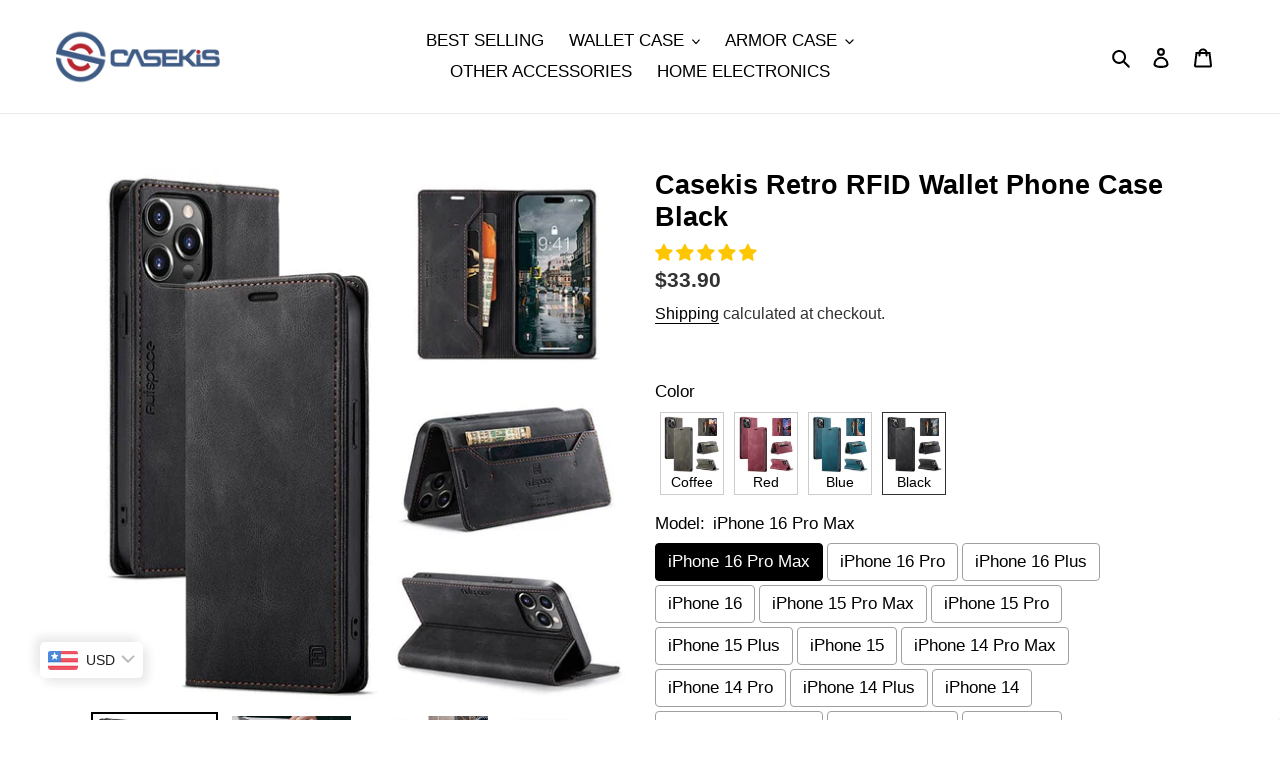

--- FILE ---
content_type: text/html; charset=UTF-8
request_url: https://casekis.com/apps/wz-bundle/bundle
body_size: -50
content:
{"status":true,"code":200,"bundle":{"bundleTitle":"Add Bundle To Cart Together!","bundleDescription":"","bundleType":"fbt","buttonText":"Add To Cart","languages":[],"products":{"9h-screen-protector-tempered-glass":{"quantity":1}},"discount":{"method":"partial","type":"2","value":"0","partial":{"method":"item_count","itemCount":"1"}}}}

--- FILE ---
content_type: application/javascript; charset=utf-8
request_url: https://casekis.com/products/casekis-retro-rfid-wallet-phone-case-black.json?callback=jQuery321043843851374341725_1768914389605&_=1768914389606
body_size: 3307
content:
/**/jQuery321043843851374341725_1768914389605({"product":{"id":8004717379835,"title":"Casekis Retro RFID Wallet Phone Case Black","body_html":"\u003cp\u003e\u003cstrong\u003eAbout this item:\u003c\/strong\u003e\u003c\/p\u003e\n\u003cul\u003e\n\u003cli\u003e\u003cspan style=\"color: #ff8000;\"\u003e\u003cstrong\u003ePlease check the phone model carefully before purchasing.\u003c\/strong\u003e\u003c\/span\u003e\u003c\/li\u003e\n\u003cli\u003e\n\u003cstrong\u003eThe unique wallet design:\u003c\/strong\u003e the mobile phone case can carry credit cards and ID cards, making travel more convenient.\u003c\/li\u003e\n\u003cli\u003e\n\u003cstrong\u003eRFID Blocking:\u003c\/strong\u003e An RFID shielding layer is embedded in the interlayer of the card slot. Protect your personal information.\u003c\/li\u003e\n\u003cli\u003e\n\u003cstrong\u003eMagnet Closure: \u003c\/strong\u003eApply an invisible magnet auto-closing function, it protects your phone from drops or bumps.\u003c\/li\u003e\n\u003cli\u003e\n\u003cstrong\u003eKickstand Function:\u003c\/strong\u003e This flip cover featuring a kickstand allows you to enjoy your phone without holding it by hand, even when you do some housework, you can still enjoy your favorite video.\u003c\/li\u003e\n\u003cli\u003e\n\u003cstrong\u003eSimple Nice Design:\u003c\/strong\u003e Conveniently designed to provide quick access to all touch controls, features, and ports, no need to remove them when charging, plugging in, adjusting the volume, switching on\/off, and taking photos or videos.\u003c\/li\u003e\n\u003c\/ul\u003e\n\u003cp\u003e\u003cimg src=\"https:\/\/cdn.shopify.com\/s\/files\/1\/2194\/0461\/files\/detail-1_4a052605-5b61-4c0d-a1a2-32ce1e88719c.jpg?v=1670320337\" alt=\"\"\u003e\u003cimg data-mce-fragment=\"1\" alt=\"\" src=\"https:\/\/cdn.shopify.com\/s\/files\/1\/2194\/0461\/files\/detail-2_f4d56024-80bd-4827-9c77-9fdd9359e070.jpg?v=1670320346\" data-mce-src=\"https:\/\/cdn.shopify.com\/s\/files\/1\/2194\/0461\/files\/detail-2_f4d56024-80bd-4827-9c77-9fdd9359e070.jpg?v=1670320346\"\u003e\u003cimg data-mce-fragment=\"1\" alt=\"\" src=\"https:\/\/cdn.shopify.com\/s\/files\/1\/2194\/0461\/files\/detail-3_e1936284-1707-43fa-bfdc-743a621a19d5.jpg?v=1670320356\" data-mce-src=\"https:\/\/cdn.shopify.com\/s\/files\/1\/2194\/0461\/files\/detail-3_e1936284-1707-43fa-bfdc-743a621a19d5.jpg?v=1670320356\"\u003e\u003cimg data-mce-fragment=\"1\" alt=\"\" src=\"https:\/\/cdn.shopify.com\/s\/files\/1\/2194\/0461\/files\/detail-4_c5b27043-7f33-46d3-9f92-b6000f643cd4.jpg?v=1670320365\" data-mce-src=\"https:\/\/cdn.shopify.com\/s\/files\/1\/2194\/0461\/files\/detail-4_c5b27043-7f33-46d3-9f92-b6000f643cd4.jpg?v=1670320365\"\u003e\u003cimg data-mce-fragment=\"1\" alt=\"\" src=\"https:\/\/cdn.shopify.com\/s\/files\/1\/2194\/0461\/files\/detail-5_2868daa8-dbec-4aca-857c-a968035c6cf6.jpg?v=1670320373\" data-mce-src=\"https:\/\/cdn.shopify.com\/s\/files\/1\/2194\/0461\/files\/detail-5_2868daa8-dbec-4aca-857c-a968035c6cf6.jpg?v=1670320373\"\u003e\u003c\/p\u003e","vendor":"Casekis","product_type":"Mobile Phone Cases","created_at":"2022-12-06T17:22:22+08:00","handle":"casekis-retro-rfid-wallet-phone-case-black","updated_at":"2026-01-20T21:06:29+08:00","published_at":"2022-12-06T18:39:51+08:00","template_suffix":"","published_scope":"web","tags":"Galaxy A12, Galaxy A13 5G, Galaxy A14 5G, Galaxy A15 5G, Galaxy A16 5G, Galaxy A21S, Galaxy A22, Galaxy A23, Galaxy A32, Galaxy A33 5G, Galaxy A34 5G, Galaxy A35 5G, Galaxy A42, Galaxy A51, Galaxy A52, Galaxy A53 5G, Galaxy A54 5G, Galaxy A55 5G, Galaxy A71, Galaxy A72, Galaxy A73 5G, Galaxy Note 10, Galaxy Note 10 Plus, Galaxy Note 20, Galaxy Note 20 Ultra, Galaxy S20, Galaxy S20 FE, Galaxy S20 Plus, Galaxy S20 Ultra, Galaxy S21, Galaxy S21 FE, Galaxy S21 Plus, Galaxy S21 Ultra, Galaxy S22, Galaxy S22 Plus, Galaxy S22 Ultra, Galaxy S23, Galaxy S23 FE, Galaxy S23 Plus, Galaxy S23 Ultra, Galaxy S24 5G, Galaxy S24 FE 5G, Galaxy S24 Plus 5G, Galaxy S24 Ultra 5G, Galaxy S25 5G, Galaxy S25 Plus 5G, Galaxy S25 Ultra 5G, iPhone 11, iPhone 11 Pro, iPhone 11 Pro Max, iPhone 12, iPhone 12 mini, iPhone 12 Pro, iPhone 12 Pro Max, iPhone 13, iPhone 13 mini, iPhone 13 Pro, iPhone 13 Pro Max, iPhone 14, iPhone 14 Plus, iPhone 14 Pro, iPhone 14 Pro Max, iPhone 15, iPhone 15 Plus, iPhone 15 Pro, iPhone 15 Pro Max, iPhone 16, iPhone 16 Plus, iPhone 16 Pro, iPhone 16 Pro Max, iPhone 7\/8\/SE 2020, iPhone 7Plus\/8Plus, iPhone SE 2022, iPhone X\/XS, iPhone XR, iPhone XS Max","variants":[{"id":46544181854459,"product_id":8004717379835,"title":"iPhone 16 Pro Max","price":"33.90","sku":"PA00540-c#black-s#ip-16promax","position":1,"compare_at_price":"","fulfillment_service":"manual","inventory_management":"shopify","option1":"iPhone 16 Pro Max","option2":null,"option3":null,"created_at":"2024-09-27T15:31:45+08:00","updated_at":"2026-01-20T21:06:29+08:00","taxable":true,"barcode":"","grams":0,"image_id":38877227811067,"weight":0.0,"weight_unit":"kg","requires_shipping":true,"price_currency":"USD","compare_at_price_currency":""},{"id":46544181887227,"product_id":8004717379835,"title":"iPhone 16 Pro","price":"33.90","sku":"PA00540-c#black-s#ip-16pro","position":2,"compare_at_price":"","fulfillment_service":"manual","inventory_management":"shopify","option1":"iPhone 16 Pro","option2":null,"option3":null,"created_at":"2024-09-27T15:31:45+08:00","updated_at":"2026-01-20T21:06:29+08:00","taxable":true,"barcode":"","grams":0,"image_id":38877227811067,"weight":0.0,"weight_unit":"kg","requires_shipping":true,"price_currency":"USD","compare_at_price_currency":""},{"id":46544181919995,"product_id":8004717379835,"title":"iPhone 16 Plus","price":"33.90","sku":"PA00540-c#black-s#ip-16plus","position":3,"compare_at_price":"","fulfillment_service":"manual","inventory_management":"shopify","option1":"iPhone 16 Plus","option2":null,"option3":null,"created_at":"2024-09-27T15:31:46+08:00","updated_at":"2026-01-20T21:06:29+08:00","taxable":true,"barcode":"","grams":0,"image_id":38877227811067,"weight":0.0,"weight_unit":"kg","requires_shipping":true,"price_currency":"USD","compare_at_price_currency":""},{"id":46544181952763,"product_id":8004717379835,"title":"iPhone 16","price":"33.90","sku":"PA00540-c#black-s#ip-16","position":4,"compare_at_price":"","fulfillment_service":"manual","inventory_management":"shopify","option1":"iPhone 16","option2":null,"option3":null,"created_at":"2024-09-27T15:31:46+08:00","updated_at":"2026-01-20T21:06:29+08:00","taxable":true,"barcode":"","grams":0,"image_id":38877227811067,"weight":0.0,"weight_unit":"kg","requires_shipping":true,"price_currency":"USD","compare_at_price_currency":""},{"id":44808240398587,"product_id":8004717379835,"title":"iPhone 15 Pro Max","price":"33.90","sku":"PA00540-c#black-s#ip-15promax","position":5,"compare_at_price":"","fulfillment_service":"manual","inventory_management":"shopify","option1":"iPhone 15 Pro Max","option2":null,"option3":null,"created_at":"2023-09-21T12:20:33+08:00","updated_at":"2026-01-20T21:06:29+08:00","taxable":true,"barcode":"","grams":0,"image_id":38877227811067,"weight":0.0,"weight_unit":"kg","requires_shipping":true,"price_currency":"USD","compare_at_price_currency":""},{"id":44808240431355,"product_id":8004717379835,"title":"iPhone 15 Pro","price":"33.90","sku":"PA00540-c#black-s#ip-15pro","position":6,"compare_at_price":"","fulfillment_service":"manual","inventory_management":"shopify","option1":"iPhone 15 Pro","option2":null,"option3":null,"created_at":"2023-09-21T12:20:33+08:00","updated_at":"2026-01-20T21:06:29+08:00","taxable":true,"barcode":"","grams":0,"image_id":38877227811067,"weight":0.0,"weight_unit":"kg","requires_shipping":true,"price_currency":"USD","compare_at_price_currency":""},{"id":44808240464123,"product_id":8004717379835,"title":"iPhone 15 Plus","price":"33.90","sku":"PA00540-c#black-s#ip-15plus","position":7,"compare_at_price":"","fulfillment_service":"manual","inventory_management":"shopify","option1":"iPhone 15 Plus","option2":null,"option3":null,"created_at":"2023-09-21T12:20:33+08:00","updated_at":"2026-01-20T21:06:29+08:00","taxable":true,"barcode":"","grams":0,"image_id":38877227811067,"weight":0.0,"weight_unit":"kg","requires_shipping":true,"price_currency":"USD","compare_at_price_currency":""},{"id":44808240496891,"product_id":8004717379835,"title":"iPhone 15","price":"33.90","sku":"PA00540-c#black-s#ip-15","position":8,"compare_at_price":"","fulfillment_service":"manual","inventory_management":"shopify","option1":"iPhone 15","option2":null,"option3":null,"created_at":"2023-09-21T12:20:33+08:00","updated_at":"2026-01-20T21:06:29+08:00","taxable":true,"barcode":"","grams":0,"image_id":38877227811067,"weight":0.0,"weight_unit":"kg","requires_shipping":true,"price_currency":"USD","compare_at_price_currency":""},{"id":44187736342779,"product_id":8004717379835,"title":"iPhone 14 Pro Max","price":"33.90","sku":"PA00540-c#black-s#ip-14promax","position":9,"compare_at_price":"","fulfillment_service":"manual","inventory_management":"shopify","option1":"iPhone 14 Pro Max","option2":null,"option3":null,"created_at":"2022-12-06T17:22:22+08:00","updated_at":"2026-01-20T21:06:29+08:00","taxable":true,"barcode":null,"grams":0,"image_id":38877227811067,"weight":0.0,"weight_unit":"kg","requires_shipping":true,"price_currency":"USD","compare_at_price_currency":""},{"id":44187811283195,"product_id":8004717379835,"title":"iPhone 14 Pro","price":"33.90","sku":"PA00540-c#black-s#ip-14pro","position":10,"compare_at_price":"","fulfillment_service":"manual","inventory_management":"shopify","option1":"iPhone 14 Pro","option2":null,"option3":null,"created_at":"2022-12-06T18:02:39+08:00","updated_at":"2026-01-20T21:06:29+08:00","taxable":true,"barcode":"","grams":0,"image_id":38877227811067,"weight":0.0,"weight_unit":"kg","requires_shipping":true,"price_currency":"USD","compare_at_price_currency":""},{"id":44187811315963,"product_id":8004717379835,"title":"iPhone 14 Plus","price":"33.90","sku":"PA00540-c#black-s#ip-14plus","position":11,"compare_at_price":"","fulfillment_service":"manual","inventory_management":"shopify","option1":"iPhone 14 Plus","option2":null,"option3":null,"created_at":"2022-12-06T18:02:39+08:00","updated_at":"2026-01-20T21:06:29+08:00","taxable":true,"barcode":"","grams":0,"image_id":38877227811067,"weight":0.0,"weight_unit":"kg","requires_shipping":true,"price_currency":"USD","compare_at_price_currency":""},{"id":44187811348731,"product_id":8004717379835,"title":"iPhone 14","price":"33.90","sku":"PA00540-c#black-s#ip-14","position":12,"compare_at_price":"","fulfillment_service":"manual","inventory_management":"shopify","option1":"iPhone 14","option2":null,"option3":null,"created_at":"2022-12-06T18:02:39+08:00","updated_at":"2026-01-20T21:06:29+08:00","taxable":true,"barcode":"","grams":0,"image_id":38877227811067,"weight":0.0,"weight_unit":"kg","requires_shipping":true,"price_currency":"USD","compare_at_price_currency":""},{"id":44187811381499,"product_id":8004717379835,"title":"iPhone 13 Pro Max","price":"33.90","sku":"PA00540-c#black-s#ip-13promax","position":13,"compare_at_price":"","fulfillment_service":"manual","inventory_management":"shopify","option1":"iPhone 13 Pro Max","option2":null,"option3":null,"created_at":"2022-12-06T18:02:40+08:00","updated_at":"2026-01-20T21:06:29+08:00","taxable":true,"barcode":"","grams":0,"image_id":38877227811067,"weight":0.0,"weight_unit":"kg","requires_shipping":true,"price_currency":"USD","compare_at_price_currency":""},{"id":44187811414267,"product_id":8004717379835,"title":"iPhone 13 Pro","price":"33.90","sku":"PA00540-c#black-s#ip-13pro","position":14,"compare_at_price":"","fulfillment_service":"manual","inventory_management":"shopify","option1":"iPhone 13 Pro","option2":null,"option3":null,"created_at":"2022-12-06T18:02:40+08:00","updated_at":"2026-01-20T21:06:29+08:00","taxable":true,"barcode":"","grams":0,"image_id":38877227811067,"weight":0.0,"weight_unit":"kg","requires_shipping":true,"price_currency":"USD","compare_at_price_currency":""},{"id":44187811447035,"product_id":8004717379835,"title":"iPhone 13","price":"33.90","sku":"PA00540-c#black-s#ip-13","position":15,"compare_at_price":"","fulfillment_service":"manual","inventory_management":"shopify","option1":"iPhone 13","option2":null,"option3":null,"created_at":"2022-12-06T18:02:40+08:00","updated_at":"2026-01-20T21:06:29+08:00","taxable":true,"barcode":"","grams":0,"image_id":38877227811067,"weight":0.0,"weight_unit":"kg","requires_shipping":true,"price_currency":"USD","compare_at_price_currency":""},{"id":44187811479803,"product_id":8004717379835,"title":"iPhone 13 mini","price":"33.90","sku":"PA00540-c#black-s#ip-13mini","position":16,"compare_at_price":"","fulfillment_service":"manual","inventory_management":"shopify","option1":"iPhone 13 mini","option2":null,"option3":null,"created_at":"2022-12-06T18:02:40+08:00","updated_at":"2026-01-20T21:06:29+08:00","taxable":true,"barcode":"","grams":0,"image_id":38877227811067,"weight":0.0,"weight_unit":"kg","requires_shipping":true,"price_currency":"USD","compare_at_price_currency":""},{"id":44187811545339,"product_id":8004717379835,"title":"iPhone SE 2022","price":"33.90","sku":"PA00540-c#black-s#ip-se2022","position":17,"compare_at_price":"","fulfillment_service":"manual","inventory_management":"shopify","option1":"iPhone SE 2022","option2":null,"option3":null,"created_at":"2022-12-06T18:02:40+08:00","updated_at":"2026-01-20T21:06:29+08:00","taxable":true,"barcode":"","grams":0,"image_id":38877227811067,"weight":0.0,"weight_unit":"kg","requires_shipping":true,"price_currency":"USD","compare_at_price_currency":""},{"id":44187811578107,"product_id":8004717379835,"title":"iPhone 12 Pro Max","price":"33.90","sku":"PA00540-c#black-s#ip-12promax","position":18,"compare_at_price":"","fulfillment_service":"manual","inventory_management":"shopify","option1":"iPhone 12 Pro Max","option2":null,"option3":null,"created_at":"2022-12-06T18:02:40+08:00","updated_at":"2026-01-20T21:06:29+08:00","taxable":true,"barcode":"","grams":0,"image_id":38877227811067,"weight":0.0,"weight_unit":"kg","requires_shipping":true,"price_currency":"USD","compare_at_price_currency":""},{"id":44187811610875,"product_id":8004717379835,"title":"iPhone 12 Pro","price":"33.90","sku":"PA00540-c#black-s#ip-12pro","position":19,"compare_at_price":"","fulfillment_service":"manual","inventory_management":"shopify","option1":"iPhone 12 Pro","option2":null,"option3":null,"created_at":"2022-12-06T18:02:40+08:00","updated_at":"2026-01-20T21:06:29+08:00","taxable":true,"barcode":"","grams":0,"image_id":38877227811067,"weight":0.0,"weight_unit":"kg","requires_shipping":true,"price_currency":"USD","compare_at_price_currency":""},{"id":44187811643643,"product_id":8004717379835,"title":"iPhone 12","price":"33.90","sku":"PA00540-c#black-s#ip-12","position":20,"compare_at_price":"","fulfillment_service":"manual","inventory_management":"shopify","option1":"iPhone 12","option2":null,"option3":null,"created_at":"2022-12-06T18:02:40+08:00","updated_at":"2026-01-20T21:06:29+08:00","taxable":true,"barcode":"","grams":0,"image_id":38877227811067,"weight":0.0,"weight_unit":"kg","requires_shipping":true,"price_currency":"USD","compare_at_price_currency":""},{"id":44187811676411,"product_id":8004717379835,"title":"iPhone 12 mini","price":"33.90","sku":"PA00540-c#black-s#ip-12mini","position":21,"compare_at_price":"","fulfillment_service":"manual","inventory_management":"shopify","option1":"iPhone 12 mini","option2":null,"option3":null,"created_at":"2022-12-06T18:02:40+08:00","updated_at":"2026-01-20T21:06:29+08:00","taxable":true,"barcode":"","grams":0,"image_id":38877227811067,"weight":0.0,"weight_unit":"kg","requires_shipping":true,"price_currency":"USD","compare_at_price_currency":""},{"id":44187811709179,"product_id":8004717379835,"title":"iPhone 11 Pro Max","price":"33.90","sku":"PA00540-c#black-s#ip-11promax","position":22,"compare_at_price":"","fulfillment_service":"manual","inventory_management":"shopify","option1":"iPhone 11 Pro Max","option2":null,"option3":null,"created_at":"2022-12-06T18:02:40+08:00","updated_at":"2026-01-20T21:06:29+08:00","taxable":true,"barcode":"","grams":0,"image_id":38877227811067,"weight":0.0,"weight_unit":"kg","requires_shipping":true,"price_currency":"USD","compare_at_price_currency":""},{"id":44187811741947,"product_id":8004717379835,"title":"iPhone 11 Pro","price":"33.90","sku":"PA00540-c#black-s#ip-11pro","position":23,"compare_at_price":"","fulfillment_service":"manual","inventory_management":"shopify","option1":"iPhone 11 Pro","option2":null,"option3":null,"created_at":"2022-12-06T18:02:40+08:00","updated_at":"2026-01-20T21:06:29+08:00","taxable":true,"barcode":"","grams":0,"image_id":38877227811067,"weight":0.0,"weight_unit":"kg","requires_shipping":true,"price_currency":"USD","compare_at_price_currency":""},{"id":44187811774715,"product_id":8004717379835,"title":"iPhone 11","price":"33.90","sku":"PA00540-c#black-s#ip-11","position":24,"compare_at_price":"","fulfillment_service":"manual","inventory_management":"shopify","option1":"iPhone 11","option2":null,"option3":null,"created_at":"2022-12-06T18:02:40+08:00","updated_at":"2026-01-20T21:06:29+08:00","taxable":true,"barcode":"","grams":0,"image_id":38877227811067,"weight":0.0,"weight_unit":"kg","requires_shipping":true,"price_currency":"USD","compare_at_price_currency":""},{"id":44187811807483,"product_id":8004717379835,"title":"iPhone Xs Max","price":"33.90","sku":"PA00540-c#black-s#ip-xsmax","position":25,"compare_at_price":"","fulfillment_service":"manual","inventory_management":"shopify","option1":"iPhone Xs Max","option2":null,"option3":null,"created_at":"2022-12-06T18:02:40+08:00","updated_at":"2026-01-20T21:06:29+08:00","taxable":true,"barcode":"","grams":0,"image_id":38877227811067,"weight":0.0,"weight_unit":"kg","requires_shipping":true,"price_currency":"USD","compare_at_price_currency":""},{"id":44187811840251,"product_id":8004717379835,"title":"iPhone X\/Xs","price":"33.90","sku":"PA00540-c#black-s#ip-x\/xs","position":26,"compare_at_price":"","fulfillment_service":"manual","inventory_management":"shopify","option1":"iPhone X\/Xs","option2":null,"option3":null,"created_at":"2022-12-06T18:02:40+08:00","updated_at":"2026-01-20T21:06:29+08:00","taxable":true,"barcode":"","grams":0,"image_id":38877227811067,"weight":0.0,"weight_unit":"kg","requires_shipping":true,"price_currency":"USD","compare_at_price_currency":""},{"id":44187811873019,"product_id":8004717379835,"title":"iPhone Xr","price":"33.90","sku":"PA00540-c#black-s#ip-xr","position":27,"compare_at_price":"","fulfillment_service":"manual","inventory_management":"shopify","option1":"iPhone Xr","option2":null,"option3":null,"created_at":"2022-12-06T18:02:40+08:00","updated_at":"2026-01-20T21:06:29+08:00","taxable":true,"barcode":"","grams":0,"image_id":38877227811067,"weight":0.0,"weight_unit":"kg","requires_shipping":true,"price_currency":"USD","compare_at_price_currency":""},{"id":44187811905787,"product_id":8004717379835,"title":"iPhone 7Plus\/8Plus","price":"33.90","sku":"PA00540-c#black-s#ip-7plus\/8plus","position":28,"compare_at_price":"","fulfillment_service":"manual","inventory_management":"shopify","option1":"iPhone 7Plus\/8Plus","option2":null,"option3":null,"created_at":"2022-12-06T18:02:40+08:00","updated_at":"2026-01-20T21:06:29+08:00","taxable":true,"barcode":"","grams":0,"image_id":38877227811067,"weight":0.0,"weight_unit":"kg","requires_shipping":true,"price_currency":"USD","compare_at_price_currency":""},{"id":44187811938555,"product_id":8004717379835,"title":"iPhone 7\/8\/SE 2020","price":"33.90","sku":"PA00540-c#black-s#ip-7\/8\/se2020","position":29,"compare_at_price":"","fulfillment_service":"manual","inventory_management":"shopify","option1":"iPhone 7\/8\/SE 2020","option2":null,"option3":null,"created_at":"2022-12-06T18:02:40+08:00","updated_at":"2026-01-20T21:06:29+08:00","taxable":true,"barcode":"","grams":0,"image_id":38877227811067,"weight":0.0,"weight_unit":"kg","requires_shipping":true,"price_currency":"USD","compare_at_price_currency":""},{"id":46938768703739,"product_id":8004717379835,"title":"Galaxy S25 Ultra 5G","price":"33.90","sku":"PA00540-c#black-s#ss-s25ultra-5g","position":30,"compare_at_price":"","fulfillment_service":"manual","inventory_management":"shopify","option1":"Galaxy S25 Ultra 5G","option2":null,"option3":null,"created_at":"2025-02-19T11:47:20+08:00","updated_at":"2026-01-20T21:06:29+08:00","taxable":true,"barcode":"","grams":0,"image_id":38877227811067,"weight":0.0,"weight_unit":"kg","requires_shipping":true,"price_currency":"USD","compare_at_price_currency":""},{"id":46938768736507,"product_id":8004717379835,"title":"Galaxy S25 Plus 5G","price":"33.90","sku":"PA00540-c#black-s#ss-s25plus-5g","position":31,"compare_at_price":"","fulfillment_service":"manual","inventory_management":"shopify","option1":"Galaxy S25 Plus 5G","option2":null,"option3":null,"created_at":"2025-02-19T11:47:20+08:00","updated_at":"2026-01-20T21:06:29+08:00","taxable":true,"barcode":"","grams":0,"image_id":38877227811067,"weight":0.0,"weight_unit":"kg","requires_shipping":true,"price_currency":"USD","compare_at_price_currency":""},{"id":46938768769275,"product_id":8004717379835,"title":"Galaxy S25 5G","price":"33.90","sku":"PA00540-c#black-s#ss-s25-5g","position":32,"compare_at_price":"","fulfillment_service":"manual","inventory_management":"shopify","option1":"Galaxy S25 5G","option2":null,"option3":null,"created_at":"2025-02-19T11:47:20+08:00","updated_at":"2026-01-20T21:06:29+08:00","taxable":true,"barcode":"","grams":0,"image_id":38877227811067,"weight":0.0,"weight_unit":"kg","requires_shipping":true,"price_currency":"USD","compare_at_price_currency":""},{"id":46637998342395,"product_id":8004717379835,"title":"Galaxy S24 Ultra 5G","price":"33.90","sku":"PA00540-c#black-s#ss-s24ultra-5g","position":33,"compare_at_price":"","fulfillment_service":"manual","inventory_management":"shopify","option1":"Galaxy S24 Ultra 5G","option2":null,"option3":null,"created_at":"2024-10-24T11:22:49+08:00","updated_at":"2026-01-20T21:06:29+08:00","taxable":true,"barcode":"","grams":0,"image_id":38877227811067,"weight":0.0,"weight_unit":"kg","requires_shipping":true,"price_currency":"USD","compare_at_price_currency":""},{"id":46637998375163,"product_id":8004717379835,"title":"Galaxy S24 Plus 5G","price":"33.90","sku":"PA00540-c#black-s#ss-s24plus-5g","position":34,"compare_at_price":"","fulfillment_service":"manual","inventory_management":"shopify","option1":"Galaxy S24 Plus 5G","option2":null,"option3":null,"created_at":"2024-10-24T11:22:49+08:00","updated_at":"2026-01-20T21:06:29+08:00","taxable":true,"barcode":"","grams":0,"image_id":38877227811067,"weight":0.0,"weight_unit":"kg","requires_shipping":true,"price_currency":"USD","compare_at_price_currency":""},{"id":46637998407931,"product_id":8004717379835,"title":"Galaxy S24 5G","price":"33.90","sku":"PA00540-c#black-s#ss-s24-5g","position":35,"compare_at_price":"","fulfillment_service":"manual","inventory_management":"shopify","option1":"Galaxy S24 5G","option2":null,"option3":null,"created_at":"2024-10-24T11:22:49+08:00","updated_at":"2026-01-20T21:06:29+08:00","taxable":true,"barcode":"","grams":0,"image_id":38877227811067,"weight":0.0,"weight_unit":"kg","requires_shipping":true,"price_currency":"USD","compare_at_price_currency":""},{"id":46938768802043,"product_id":8004717379835,"title":"Galaxy S24 FE 5G","price":"33.90","sku":"PA00540-c#black-s#ss-s24fe-5g","position":36,"compare_at_price":"","fulfillment_service":"manual","inventory_management":"shopify","option1":"Galaxy S24 FE 5G","option2":null,"option3":null,"created_at":"2025-02-19T11:47:20+08:00","updated_at":"2026-01-20T21:06:29+08:00","taxable":true,"barcode":"","grams":0,"image_id":38877227811067,"weight":0.0,"weight_unit":"kg","requires_shipping":true,"price_currency":"USD","compare_at_price_currency":""},{"id":44372669661435,"product_id":8004717379835,"title":"Galaxy S23 Ultra 5G","price":"33.90","sku":"PA00540-c#black-s#ss-s23ultra-5g","position":37,"compare_at_price":"","fulfillment_service":"manual","inventory_management":"shopify","option1":"Galaxy S23 Ultra 5G","option2":null,"option3":null,"created_at":"2023-02-14T15:59:02+08:00","updated_at":"2026-01-20T21:06:29+08:00","taxable":true,"barcode":"","grams":0,"image_id":38877227811067,"weight":0.0,"weight_unit":"kg","requires_shipping":true,"price_currency":"USD","compare_at_price_currency":""},{"id":44372669694203,"product_id":8004717379835,"title":"Galaxy S23 Plus 5G","price":"33.90","sku":"PA00540-c#black-s#ss-s23plus-5g","position":38,"compare_at_price":"","fulfillment_service":"manual","inventory_management":"shopify","option1":"Galaxy S23 Plus 5G","option2":null,"option3":null,"created_at":"2023-02-14T15:59:02+08:00","updated_at":"2026-01-20T21:06:29+08:00","taxable":true,"barcode":"","grams":0,"image_id":38877227811067,"weight":0.0,"weight_unit":"kg","requires_shipping":true,"price_currency":"USD","compare_at_price_currency":""},{"id":44372669726971,"product_id":8004717379835,"title":"Galaxy S23 5G","price":"33.90","sku":"PA00540-c#black-s#ss-s23-5g","position":39,"compare_at_price":"","fulfillment_service":"manual","inventory_management":"shopify","option1":"Galaxy S23 5G","option2":null,"option3":null,"created_at":"2023-02-14T15:59:02+08:00","updated_at":"2026-01-20T21:06:29+08:00","taxable":true,"barcode":"","grams":0,"image_id":38877227811067,"weight":0.0,"weight_unit":"kg","requires_shipping":true,"price_currency":"USD","compare_at_price_currency":""},{"id":46938768834811,"product_id":8004717379835,"title":"Galaxy S23 FE 5G","price":"33.90","sku":"PA00540-c#black-s#ss-s23fe","position":40,"compare_at_price":"","fulfillment_service":"manual","inventory_management":"shopify","option1":"Galaxy S23 FE 5G","option2":null,"option3":null,"created_at":"2025-02-19T11:47:20+08:00","updated_at":"2026-01-20T21:06:29+08:00","taxable":true,"barcode":"","grams":0,"image_id":38877227811067,"weight":0.0,"weight_unit":"kg","requires_shipping":true,"price_currency":"USD","compare_at_price_currency":""},{"id":44187811971323,"product_id":8004717379835,"title":"Galaxy S22 Ultra 5G","price":"33.90","sku":"PA00540-c#black-s#ss-s22ultra-5g","position":41,"compare_at_price":"","fulfillment_service":"manual","inventory_management":"shopify","option1":"Galaxy S22 Ultra 5G","option2":null,"option3":null,"created_at":"2022-12-06T18:02:40+08:00","updated_at":"2026-01-20T21:06:29+08:00","taxable":true,"barcode":"","grams":0,"image_id":38877227811067,"weight":0.0,"weight_unit":"kg","requires_shipping":true,"price_currency":"USD","compare_at_price_currency":""},{"id":44187812004091,"product_id":8004717379835,"title":"Galaxy S22 Plus 5G","price":"33.90","sku":"PA00540-c#black-s#ss-s22plus-5g","position":42,"compare_at_price":"","fulfillment_service":"manual","inventory_management":"shopify","option1":"Galaxy S22 Plus 5G","option2":null,"option3":null,"created_at":"2022-12-06T18:02:40+08:00","updated_at":"2026-01-20T21:06:29+08:00","taxable":true,"barcode":"","grams":0,"image_id":38877227811067,"weight":0.0,"weight_unit":"kg","requires_shipping":true,"price_currency":"USD","compare_at_price_currency":""},{"id":44187812036859,"product_id":8004717379835,"title":"Galaxy S22 5G","price":"33.90","sku":"PA00540-c#black-s#ss-s22-5g","position":43,"compare_at_price":"","fulfillment_service":"manual","inventory_management":"shopify","option1":"Galaxy S22 5G","option2":null,"option3":null,"created_at":"2022-12-06T18:02:40+08:00","updated_at":"2026-01-20T21:06:29+08:00","taxable":true,"barcode":"","grams":0,"image_id":38877227811067,"weight":0.0,"weight_unit":"kg","requires_shipping":true,"price_currency":"USD","compare_at_price_currency":""},{"id":44187812069627,"product_id":8004717379835,"title":"Galaxy S21 Ultra 5G","price":"33.90","sku":"PA00540-c#black-s#ss-s21ultra","position":44,"compare_at_price":"","fulfillment_service":"manual","inventory_management":"shopify","option1":"Galaxy S21 Ultra 5G","option2":null,"option3":null,"created_at":"2022-12-06T18:02:40+08:00","updated_at":"2026-01-20T21:06:29+08:00","taxable":true,"barcode":"","grams":0,"image_id":38877227811067,"weight":0.0,"weight_unit":"kg","requires_shipping":true,"price_currency":"USD","compare_at_price_currency":""},{"id":44187812102395,"product_id":8004717379835,"title":"Galaxy S21 Plus 5G","price":"33.90","sku":"PA00540-c#black-s#ss-s21plus","position":45,"compare_at_price":"","fulfillment_service":"manual","inventory_management":"shopify","option1":"Galaxy S21 Plus 5G","option2":null,"option3":null,"created_at":"2022-12-06T18:02:40+08:00","updated_at":"2026-01-20T21:06:29+08:00","taxable":true,"barcode":"","grams":0,"image_id":38877227811067,"weight":0.0,"weight_unit":"kg","requires_shipping":true,"price_currency":"USD","compare_at_price_currency":""},{"id":44187812135163,"product_id":8004717379835,"title":"Galaxy S21 5G","price":"33.90","sku":"PA00540-c#black-s#ss-s21","position":46,"compare_at_price":"","fulfillment_service":"manual","inventory_management":"shopify","option1":"Galaxy S21 5G","option2":null,"option3":null,"created_at":"2022-12-06T18:02:40+08:00","updated_at":"2026-01-20T21:06:29+08:00","taxable":true,"barcode":"","grams":0,"image_id":38877227811067,"weight":0.0,"weight_unit":"kg","requires_shipping":true,"price_currency":"USD","compare_at_price_currency":""},{"id":44187812167931,"product_id":8004717379835,"title":"Galaxy S21 FE 5G","price":"33.90","sku":"PA00540-c#black-s#ss-s21fe","position":47,"compare_at_price":"","fulfillment_service":"manual","inventory_management":"shopify","option1":"Galaxy S21 FE 5G","option2":null,"option3":null,"created_at":"2022-12-06T18:02:40+08:00","updated_at":"2026-01-20T21:06:29+08:00","taxable":true,"barcode":"","grams":0,"image_id":38877227811067,"weight":0.0,"weight_unit":"kg","requires_shipping":true,"price_currency":"USD","compare_at_price_currency":""},{"id":44187812200699,"product_id":8004717379835,"title":"Galaxy S20 Ultra","price":"33.90","sku":"PA00540-c#black-s#ss-s20ultra","position":48,"compare_at_price":"","fulfillment_service":"manual","inventory_management":"shopify","option1":"Galaxy S20 Ultra","option2":null,"option3":null,"created_at":"2022-12-06T18:02:40+08:00","updated_at":"2026-01-20T21:06:29+08:00","taxable":true,"barcode":"","grams":0,"image_id":38877227811067,"weight":0.0,"weight_unit":"kg","requires_shipping":true,"price_currency":"USD","compare_at_price_currency":""},{"id":44187812233467,"product_id":8004717379835,"title":"Galaxy S20 Plus","price":"33.90","sku":"PA00540-c#black-s#ss-s20plus","position":49,"compare_at_price":"","fulfillment_service":"manual","inventory_management":"shopify","option1":"Galaxy S20 Plus","option2":null,"option3":null,"created_at":"2022-12-06T18:02:40+08:00","updated_at":"2026-01-20T21:06:29+08:00","taxable":true,"barcode":"","grams":0,"image_id":38877227811067,"weight":0.0,"weight_unit":"kg","requires_shipping":true,"price_currency":"USD","compare_at_price_currency":""},{"id":44187812266235,"product_id":8004717379835,"title":"Galaxy S20","price":"33.90","sku":"PA00540-c#black-s#ss-s20","position":50,"compare_at_price":"","fulfillment_service":"manual","inventory_management":"shopify","option1":"Galaxy S20","option2":null,"option3":null,"created_at":"2022-12-06T18:02:40+08:00","updated_at":"2026-01-20T21:06:29+08:00","taxable":true,"barcode":"","grams":0,"image_id":38877227811067,"weight":0.0,"weight_unit":"kg","requires_shipping":true,"price_currency":"USD","compare_at_price_currency":""},{"id":44187812299003,"product_id":8004717379835,"title":"Galaxy S20 FE 4G\/5G","price":"33.90","sku":"PA00540-c#black-s#ss-s20fe","position":51,"compare_at_price":"","fulfillment_service":"manual","inventory_management":"shopify","option1":"Galaxy S20 FE 4G\/5G","option2":null,"option3":null,"created_at":"2022-12-06T18:02:40+08:00","updated_at":"2026-01-20T21:06:29+08:00","taxable":true,"barcode":"","grams":0,"image_id":38877227811067,"weight":0.0,"weight_unit":"kg","requires_shipping":true,"price_currency":"USD","compare_at_price_currency":""},{"id":44187812331771,"product_id":8004717379835,"title":"Galaxy Note 20 Ultra","price":"33.90","sku":"PA00540-c#black-s#ss-note20ultra","position":52,"compare_at_price":"","fulfillment_service":"manual","inventory_management":"shopify","option1":"Galaxy Note 20 Ultra","option2":null,"option3":null,"created_at":"2022-12-06T18:02:40+08:00","updated_at":"2026-01-20T21:06:29+08:00","taxable":true,"barcode":"","grams":0,"image_id":38877227811067,"weight":0.0,"weight_unit":"kg","requires_shipping":true,"price_currency":"USD","compare_at_price_currency":""},{"id":44187812430075,"product_id":8004717379835,"title":"Galaxy Note 20","price":"33.90","sku":"PA00540-c#black-s#ss-note20","position":53,"compare_at_price":"","fulfillment_service":"manual","inventory_management":"shopify","option1":"Galaxy Note 20","option2":null,"option3":null,"created_at":"2022-12-06T18:02:40+08:00","updated_at":"2026-01-20T21:06:29+08:00","taxable":true,"barcode":"","grams":0,"image_id":38877227811067,"weight":0.0,"weight_unit":"kg","requires_shipping":true,"price_currency":"USD","compare_at_price_currency":""},{"id":44187812364539,"product_id":8004717379835,"title":"Galaxy Note 10 Plus","price":"33.90","sku":"PA00540-c#black-s#ss-note10plus","position":54,"compare_at_price":"","fulfillment_service":"manual","inventory_management":"shopify","option1":"Galaxy Note 10 Plus","option2":null,"option3":null,"created_at":"2022-12-06T18:02:40+08:00","updated_at":"2026-01-20T21:06:29+08:00","taxable":true,"barcode":"","grams":0,"image_id":38877227811067,"weight":0.0,"weight_unit":"kg","requires_shipping":true,"price_currency":"USD","compare_at_price_currency":""},{"id":44187812397307,"product_id":8004717379835,"title":"Galaxy Note 10","price":"33.90","sku":"PA00540-c#black-s#ss-note10","position":55,"compare_at_price":"","fulfillment_service":"manual","inventory_management":"shopify","option1":"Galaxy Note 10","option2":null,"option3":null,"created_at":"2022-12-06T18:02:40+08:00","updated_at":"2026-01-20T21:06:29+08:00","taxable":true,"barcode":"","grams":0,"image_id":38877227811067,"weight":0.0,"weight_unit":"kg","requires_shipping":true,"price_currency":"USD","compare_at_price_currency":""},{"id":44187812462843,"product_id":8004717379835,"title":"Galaxy A73 5G","price":"33.90","sku":"PA00540-c#black-s#ss-a73-5g","position":56,"compare_at_price":"","fulfillment_service":"manual","inventory_management":"shopify","option1":"Galaxy A73 5G","option2":null,"option3":null,"created_at":"2022-12-06T18:02:40+08:00","updated_at":"2026-01-20T21:06:29+08:00","taxable":true,"barcode":"","grams":0,"image_id":38877227811067,"weight":0.0,"weight_unit":"kg","requires_shipping":true,"price_currency":"USD","compare_at_price_currency":""},{"id":44187812495611,"product_id":8004717379835,"title":"Galaxy A72 4G","price":"33.90","sku":"PA00540-c#black-s#ss-a72-4g","position":57,"compare_at_price":"","fulfillment_service":"manual","inventory_management":"shopify","option1":"Galaxy A72 4G","option2":null,"option3":null,"created_at":"2022-12-06T18:02:40+08:00","updated_at":"2026-01-20T21:06:29+08:00","taxable":true,"barcode":"","grams":0,"image_id":38877227811067,"weight":0.0,"weight_unit":"kg","requires_shipping":true,"price_currency":"USD","compare_at_price_currency":""},{"id":44187812528379,"product_id":8004717379835,"title":"Galaxy A71 4G","price":"33.90","sku":"PA00540-c#black-s#ss-a71-4g","position":58,"compare_at_price":"","fulfillment_service":"manual","inventory_management":"shopify","option1":"Galaxy A71 4G","option2":null,"option3":null,"created_at":"2022-12-06T18:02:40+08:00","updated_at":"2026-01-20T21:06:29+08:00","taxable":true,"barcode":"","grams":0,"image_id":38877227811067,"weight":0.0,"weight_unit":"kg","requires_shipping":true,"price_currency":"USD","compare_at_price_currency":""},{"id":46544181985531,"product_id":8004717379835,"title":"Galaxy A55 5G","price":"33.90","sku":"PA00540-c#black-s#ss-a55-5g","position":59,"compare_at_price":"","fulfillment_service":"manual","inventory_management":"shopify","option1":"Galaxy A55 5G","option2":null,"option3":null,"created_at":"2024-09-27T15:31:46+08:00","updated_at":"2026-01-20T21:06:29+08:00","taxable":true,"barcode":"","grams":0,"image_id":38877227811067,"weight":0.0,"weight_unit":"kg","requires_shipping":true,"price_currency":"USD","compare_at_price_currency":""},{"id":46544182018299,"product_id":8004717379835,"title":"Galaxy A54 5G","price":"33.90","sku":"PA00540-c#black-s#ss-a54-5g","position":60,"compare_at_price":"","fulfillment_service":"manual","inventory_management":"shopify","option1":"Galaxy A54 5G","option2":null,"option3":null,"created_at":"2024-09-27T15:31:46+08:00","updated_at":"2026-01-20T21:06:29+08:00","taxable":true,"barcode":"","grams":0,"image_id":38877227811067,"weight":0.0,"weight_unit":"kg","requires_shipping":true,"price_currency":"USD","compare_at_price_currency":""},{"id":44187812561147,"product_id":8004717379835,"title":"Galaxy A53 5G","price":"33.90","sku":"PA00540-c#black-s#ss-a53-5g","position":61,"compare_at_price":"","fulfillment_service":"manual","inventory_management":"shopify","option1":"Galaxy A53 5G","option2":null,"option3":null,"created_at":"2022-12-06T18:02:40+08:00","updated_at":"2026-01-20T21:06:29+08:00","taxable":true,"barcode":"","grams":0,"image_id":38877227811067,"weight":0.0,"weight_unit":"kg","requires_shipping":true,"price_currency":"USD","compare_at_price_currency":""},{"id":44187812593915,"product_id":8004717379835,"title":"Galaxy A52 4G\/5G","price":"33.90","sku":"PA00540-c#black-s#ss-a52-5g","position":62,"compare_at_price":"","fulfillment_service":"manual","inventory_management":"shopify","option1":"Galaxy A52 4G\/5G","option2":null,"option3":null,"created_at":"2022-12-06T18:02:40+08:00","updated_at":"2026-01-20T21:06:29+08:00","taxable":true,"barcode":"","grams":0,"image_id":38877227811067,"weight":0.0,"weight_unit":"kg","requires_shipping":true,"price_currency":"USD","compare_at_price_currency":""},{"id":44187812626683,"product_id":8004717379835,"title":"Galaxy A51 4G","price":"33.90","sku":"PA00540-c#black-s#ss-a51-4g","position":63,"compare_at_price":"","fulfillment_service":"manual","inventory_management":"shopify","option1":"Galaxy A51 4G","option2":null,"option3":null,"created_at":"2022-12-06T18:02:40+08:00","updated_at":"2026-01-20T21:06:29+08:00","taxable":true,"barcode":"","grams":0,"image_id":38877227811067,"weight":0.0,"weight_unit":"kg","requires_shipping":true,"price_currency":"USD","compare_at_price_currency":""},{"id":44187812659451,"product_id":8004717379835,"title":"Galaxy A42 5G","price":"33.90","sku":"PA00540-c#black-s#ss-a42-5g","position":64,"compare_at_price":"","fulfillment_service":"manual","inventory_management":"shopify","option1":"Galaxy A42 5G","option2":null,"option3":null,"created_at":"2022-12-06T18:02:40+08:00","updated_at":"2026-01-20T21:06:29+08:00","taxable":true,"barcode":"","grams":0,"image_id":38877227811067,"weight":0.0,"weight_unit":"kg","requires_shipping":true,"price_currency":"USD","compare_at_price_currency":""},{"id":46544182051067,"product_id":8004717379835,"title":"Galaxy A35 5G","price":"33.90","sku":"PA00540-c#black-s#ss-a35-5g","position":65,"compare_at_price":"","fulfillment_service":"manual","inventory_management":"shopify","option1":"Galaxy A35 5G","option2":null,"option3":null,"created_at":"2024-09-27T15:31:46+08:00","updated_at":"2026-01-20T21:06:29+08:00","taxable":true,"barcode":"","grams":0,"image_id":38877227811067,"weight":0.0,"weight_unit":"kg","requires_shipping":true,"price_currency":"USD","compare_at_price_currency":""},{"id":46544182083835,"product_id":8004717379835,"title":"Galaxy A34 5G","price":"33.90","sku":"PA00540-c#black-s#ss-a34-5g","position":66,"compare_at_price":"","fulfillment_service":"manual","inventory_management":"shopify","option1":"Galaxy A34 5G","option2":null,"option3":null,"created_at":"2024-09-27T15:31:46+08:00","updated_at":"2026-01-20T21:06:29+08:00","taxable":true,"barcode":"","grams":0,"image_id":38877227811067,"weight":0.0,"weight_unit":"kg","requires_shipping":true,"price_currency":"USD","compare_at_price_currency":""},{"id":44187812692219,"product_id":8004717379835,"title":"Galaxy A33 5G","price":"33.90","sku":"PA00540-c#black-s#ss-a33-5g","position":67,"compare_at_price":"","fulfillment_service":"manual","inventory_management":"shopify","option1":"Galaxy A33 5G","option2":null,"option3":null,"created_at":"2022-12-06T18:02:40+08:00","updated_at":"2026-01-20T21:06:29+08:00","taxable":true,"barcode":"","grams":0,"image_id":38877227811067,"weight":0.0,"weight_unit":"kg","requires_shipping":true,"price_currency":"USD","compare_at_price_currency":""},{"id":44187812724987,"product_id":8004717379835,"title":"Galaxy A32 5G","price":"33.90","sku":"PA00540-c#black-s#ss-a32-5g","position":68,"compare_at_price":"","fulfillment_service":"manual","inventory_management":"shopify","option1":"Galaxy A32 5G","option2":null,"option3":null,"created_at":"2022-12-06T18:02:40+08:00","updated_at":"2026-01-20T21:06:29+08:00","taxable":true,"barcode":"","grams":0,"image_id":38877227811067,"weight":0.0,"weight_unit":"kg","requires_shipping":true,"price_currency":"USD","compare_at_price_currency":""},{"id":44187812757755,"product_id":8004717379835,"title":"Galaxy A23 4G\/5G","price":"33.90","sku":"PA00540-c#black-s#ss-a23-4g\/5g","position":69,"compare_at_price":"","fulfillment_service":"manual","inventory_management":"shopify","option1":"Galaxy A23 4G\/5G","option2":null,"option3":null,"created_at":"2022-12-06T18:02:40+08:00","updated_at":"2026-01-20T21:06:29+08:00","taxable":true,"barcode":"","grams":0,"image_id":38877227811067,"weight":0.0,"weight_unit":"kg","requires_shipping":true,"price_currency":"USD","compare_at_price_currency":""},{"id":44187812790523,"product_id":8004717379835,"title":"Galaxy A22 5G","price":"33.90","sku":"PA00540-c#black-s#ss-a22-5g","position":70,"compare_at_price":"","fulfillment_service":"manual","inventory_management":"shopify","option1":"Galaxy A22 5G","option2":null,"option3":null,"created_at":"2022-12-06T18:02:40+08:00","updated_at":"2026-01-20T21:06:29+08:00","taxable":true,"barcode":"","grams":0,"image_id":38877227811067,"weight":0.0,"weight_unit":"kg","requires_shipping":true,"price_currency":"USD","compare_at_price_currency":""},{"id":44187812823291,"product_id":8004717379835,"title":"Galaxy A21s","price":"33.90","sku":"PA00540-c#black-s#ss-a21s","position":71,"compare_at_price":"","fulfillment_service":"manual","inventory_management":"shopify","option1":"Galaxy A21s","option2":null,"option3":null,"created_at":"2022-12-06T18:02:40+08:00","updated_at":"2026-01-20T21:06:29+08:00","taxable":true,"barcode":"","grams":0,"image_id":38877227811067,"weight":0.0,"weight_unit":"kg","requires_shipping":true,"price_currency":"USD","compare_at_price_currency":""},{"id":46938768867579,"product_id":8004717379835,"title":"Galaxy A16 5G","price":"33.90","sku":"PA00540-c#black-s#ss-a16-5g","position":72,"compare_at_price":"","fulfillment_service":"manual","inventory_management":"shopify","option1":"Galaxy A16 5G","option2":null,"option3":null,"created_at":"2025-02-19T11:47:20+08:00","updated_at":"2026-01-20T21:06:29+08:00","taxable":true,"barcode":"","grams":0,"image_id":38877227811067,"weight":0.0,"weight_unit":"kg","requires_shipping":true,"price_currency":"USD","compare_at_price_currency":""},{"id":46544182116603,"product_id":8004717379835,"title":"Galaxy A15 5G","price":"33.90","sku":"PA00540-c#black-s#ss-a15-5g","position":73,"compare_at_price":"","fulfillment_service":"manual","inventory_management":"shopify","option1":"Galaxy A15 5G","option2":null,"option3":null,"created_at":"2024-09-27T15:31:46+08:00","updated_at":"2026-01-20T21:06:29+08:00","taxable":true,"barcode":"","grams":0,"image_id":38877227811067,"weight":0.0,"weight_unit":"kg","requires_shipping":true,"price_currency":"USD","compare_at_price_currency":""},{"id":46544182149371,"product_id":8004717379835,"title":"Galaxy A14 5G","price":"33.90","sku":"PA00540-c#black-s#ss-a14-5g","position":74,"compare_at_price":"","fulfillment_service":"manual","inventory_management":"shopify","option1":"Galaxy A14 5G","option2":null,"option3":null,"created_at":"2024-09-27T15:31:46+08:00","updated_at":"2026-01-20T21:06:29+08:00","taxable":true,"barcode":"","grams":0,"image_id":38877227811067,"weight":0.0,"weight_unit":"kg","requires_shipping":true,"price_currency":"USD","compare_at_price_currency":""},{"id":44187812856059,"product_id":8004717379835,"title":"Galaxy A13 5G","price":"33.90","sku":"PA00540-c#black-s#ss-a13-5g","position":75,"compare_at_price":"","fulfillment_service":"manual","inventory_management":"shopify","option1":"Galaxy A13 5G","option2":null,"option3":null,"created_at":"2022-12-06T18:02:40+08:00","updated_at":"2026-01-20T21:06:29+08:00","taxable":true,"barcode":"","grams":0,"image_id":38877227811067,"weight":0.0,"weight_unit":"kg","requires_shipping":true,"price_currency":"USD","compare_at_price_currency":""},{"id":44187812888827,"product_id":8004717379835,"title":"Galaxy A12","price":"33.90","sku":"PA00540-c#black-s#ss-a12","position":76,"compare_at_price":"","fulfillment_service":"manual","inventory_management":"shopify","option1":"Galaxy A12","option2":null,"option3":null,"created_at":"2022-12-06T18:02:40+08:00","updated_at":"2026-01-20T21:06:29+08:00","taxable":true,"barcode":"","grams":0,"image_id":38877227811067,"weight":0.0,"weight_unit":"kg","requires_shipping":true,"price_currency":"USD","compare_at_price_currency":""}],"options":[{"id":10290874384635,"product_id":8004717379835,"name":"Model","position":1,"values":["iPhone 16 Pro Max","iPhone 16 Pro","iPhone 16 Plus","iPhone 16","iPhone 15 Pro Max","iPhone 15 Pro","iPhone 15 Plus","iPhone 15","iPhone 14 Pro Max","iPhone 14 Pro","iPhone 14 Plus","iPhone 14","iPhone 13 Pro Max","iPhone 13 Pro","iPhone 13","iPhone 13 mini","iPhone SE 2022","iPhone 12 Pro Max","iPhone 12 Pro","iPhone 12","iPhone 12 mini","iPhone 11 Pro Max","iPhone 11 Pro","iPhone 11","iPhone Xs Max","iPhone X\/Xs","iPhone Xr","iPhone 7Plus\/8Plus","iPhone 7\/8\/SE 2020","Galaxy S25 Ultra 5G","Galaxy S25 Plus 5G","Galaxy S25 5G","Galaxy S24 Ultra 5G","Galaxy S24 Plus 5G","Galaxy S24 5G","Galaxy S24 FE 5G","Galaxy S23 Ultra 5G","Galaxy S23 Plus 5G","Galaxy S23 5G","Galaxy S23 FE 5G","Galaxy S22 Ultra 5G","Galaxy S22 Plus 5G","Galaxy S22 5G","Galaxy S21 Ultra 5G","Galaxy S21 Plus 5G","Galaxy S21 5G","Galaxy S21 FE 5G","Galaxy S20 Ultra","Galaxy S20 Plus","Galaxy S20","Galaxy S20 FE 4G\/5G","Galaxy Note 20 Ultra","Galaxy Note 20","Galaxy Note 10 Plus","Galaxy Note 10","Galaxy A73 5G","Galaxy A72 4G","Galaxy A71 4G","Galaxy A55 5G","Galaxy A54 5G","Galaxy A53 5G","Galaxy A52 4G\/5G","Galaxy A51 4G","Galaxy A42 5G","Galaxy A35 5G","Galaxy A34 5G","Galaxy A33 5G","Galaxy A32 5G","Galaxy A23 4G\/5G","Galaxy A22 5G","Galaxy A21s","Galaxy A16 5G","Galaxy A15 5G","Galaxy A14 5G","Galaxy A13 5G","Galaxy A12"]}],"images":[{"id":38877227811067,"product_id":8004717379835,"position":1,"created_at":"2022-12-06T17:51:59+08:00","updated_at":"2022-12-06T17:52:01+08:00","alt":null,"width":800,"height":800,"src":"https:\/\/cdn.shopify.com\/s\/files\/1\/2194\/0461\/products\/black-1.jpg?v=1670320321","variant_ids":[44187736342779,44187811283195,44187811315963,44187811348731,44187811381499,44187811414267,44187811447035,44187811479803,44187811545339,44187811578107,44187811610875,44187811643643,44187811676411,44187811709179,44187811741947,44187811774715,44187811807483,44187811840251,44187811873019,44187811905787,44187811938555,44187811971323,44187812004091,44187812036859,44187812069627,44187812102395,44187812135163,44187812167931,44187812200699,44187812233467,44187812266235,44187812299003,44187812331771,44187812364539,44187812397307,44187812430075,44187812462843,44187812495611,44187812528379,44187812561147,44187812593915,44187812626683,44187812659451,44187812692219,44187812724987,44187812757755,44187812790523,44187812823291,44187812856059,44187812888827,44372669661435,44372669694203,44372669726971,44808240398587,44808240431355,44808240464123,44808240496891,46544181854459,46544181887227,46544181919995,46544181952763,46544181985531,46544182018299,46544182051067,46544182083835,46544182116603,46544182149371,46637998342395,46637998375163,46637998407931,46938768703739,46938768736507,46938768769275,46938768802043,46938768834811,46938768867579]},{"id":38877227942139,"product_id":8004717379835,"position":2,"created_at":"2022-12-06T17:51:59+08:00","updated_at":"2022-12-06T17:52:01+08:00","alt":null,"width":800,"height":800,"src":"https:\/\/cdn.shopify.com\/s\/files\/1\/2194\/0461\/products\/black-2.jpg?v=1670320321","variant_ids":[]},{"id":38877228073211,"product_id":8004717379835,"position":3,"created_at":"2022-12-06T17:51:59+08:00","updated_at":"2022-12-06T17:52:02+08:00","alt":null,"width":800,"height":800,"src":"https:\/\/cdn.shopify.com\/s\/files\/1\/2194\/0461\/products\/black-3.jpg?v=1670320322","variant_ids":[]},{"id":38877227843835,"product_id":8004717379835,"position":4,"created_at":"2022-12-06T17:51:59+08:00","updated_at":"2022-12-06T17:52:01+08:00","alt":null,"width":800,"height":800,"src":"https:\/\/cdn.shopify.com\/s\/files\/1\/2194\/0461\/products\/black-4.jpg?v=1670320321","variant_ids":[]},{"id":38877228171515,"product_id":8004717379835,"position":5,"created_at":"2022-12-06T17:52:00+08:00","updated_at":"2022-12-06T17:52:03+08:00","alt":null,"width":800,"height":800,"src":"https:\/\/cdn.shopify.com\/s\/files\/1\/2194\/0461\/products\/black-5.jpg?v=1670320323","variant_ids":[]},{"id":38877228105979,"product_id":8004717379835,"position":6,"created_at":"2022-12-06T17:52:00+08:00","updated_at":"2022-12-06T17:52:02+08:00","alt":null,"width":800,"height":800,"src":"https:\/\/cdn.shopify.com\/s\/files\/1\/2194\/0461\/products\/black-6.jpg?v=1670320322","variant_ids":[]},{"id":38877227876603,"product_id":8004717379835,"position":7,"created_at":"2022-12-06T17:52:00+08:00","updated_at":"2022-12-06T17:52:01+08:00","alt":null,"width":800,"height":800,"src":"https:\/\/cdn.shopify.com\/s\/files\/1\/2194\/0461\/products\/black-7.jpg?v=1670320321","variant_ids":[]},{"id":38877228237051,"product_id":8004717379835,"position":8,"created_at":"2022-12-06T17:52:00+08:00","updated_at":"2022-12-06T17:52:03+08:00","alt":null,"width":800,"height":800,"src":"https:\/\/cdn.shopify.com\/s\/files\/1\/2194\/0461\/products\/black-8.jpg?v=1670320323","variant_ids":[]},{"id":38877228007675,"product_id":8004717379835,"position":9,"created_at":"2022-12-06T17:52:00+08:00","updated_at":"2022-12-06T17:52:02+08:00","alt":null,"width":800,"height":800,"src":"https:\/\/cdn.shopify.com\/s\/files\/1\/2194\/0461\/products\/black-9.jpg?v=1670320322","variant_ids":[]},{"id":38877228138747,"product_id":8004717379835,"position":10,"created_at":"2022-12-06T17:52:00+08:00","updated_at":"2022-12-06T17:52:03+08:00","alt":null,"width":800,"height":800,"src":"https:\/\/cdn.shopify.com\/s\/files\/1\/2194\/0461\/products\/black-10_2cef930e-1475-4346-8e52-be6688d42d45.jpg?v=1670320323","variant_ids":[]}],"image":{"id":38877227811067,"product_id":8004717379835,"position":1,"created_at":"2022-12-06T17:51:59+08:00","updated_at":"2022-12-06T17:52:01+08:00","alt":null,"width":800,"height":800,"src":"https:\/\/cdn.shopify.com\/s\/files\/1\/2194\/0461\/products\/black-1.jpg?v=1670320321","variant_ids":[44187736342779,44187811283195,44187811315963,44187811348731,44187811381499,44187811414267,44187811447035,44187811479803,44187811545339,44187811578107,44187811610875,44187811643643,44187811676411,44187811709179,44187811741947,44187811774715,44187811807483,44187811840251,44187811873019,44187811905787,44187811938555,44187811971323,44187812004091,44187812036859,44187812069627,44187812102395,44187812135163,44187812167931,44187812200699,44187812233467,44187812266235,44187812299003,44187812331771,44187812364539,44187812397307,44187812430075,44187812462843,44187812495611,44187812528379,44187812561147,44187812593915,44187812626683,44187812659451,44187812692219,44187812724987,44187812757755,44187812790523,44187812823291,44187812856059,44187812888827,44372669661435,44372669694203,44372669726971,44808240398587,44808240431355,44808240464123,44808240496891,46544181854459,46544181887227,46544181919995,46544181952763,46544181985531,46544182018299,46544182051067,46544182083835,46544182116603,46544182149371,46637998342395,46637998375163,46637998407931,46938768703739,46938768736507,46938768769275,46938768802043,46938768834811,46938768867579]}}})

--- FILE ---
content_type: text/javascript; charset=utf-8
request_url: https://casekis.com/products/casekis-retro-rfid-wallet-phone-case-coffee.js
body_size: 4143
content:
{"id":8004803952891,"title":"Casekis Retro RFID Wallet Phone Case Coffee","handle":"casekis-retro-rfid-wallet-phone-case-coffee","description":"\u003cp\u003e\u003cstrong\u003eAbout this item:\u003c\/strong\u003e\u003c\/p\u003e\n\u003cul\u003e\n\u003cli\u003e\u003cspan style=\"color: #ff8000;\"\u003e\u003cstrong\u003ePlease check the phone model carefully before purchasing.\u003c\/strong\u003e\u003c\/span\u003e\u003c\/li\u003e\n\u003cli\u003e\n\u003cstrong\u003eThe unique wallet design:\u003c\/strong\u003e the mobile phone case can carry credit cards and ID cards, making travel more convenient.\u003c\/li\u003e\n\u003cli\u003e\n\u003cstrong\u003eRFID Blocking:\u003c\/strong\u003e An RFID shielding layer is embedded in the interlayer of the card slot. Protect your personal information.\u003c\/li\u003e\n\u003cli\u003e\n\u003cstrong\u003eMagnet Closure: \u003c\/strong\u003eApply an invisible magnet auto-closing function, it protects your phone from drops or bumps.\u003c\/li\u003e\n\u003cli\u003e\n\u003cstrong\u003eKickstand Function:\u003c\/strong\u003e This flip cover featuring a kickstand allows you to enjoy your phone without holding it by hand, even when you do some housework, you can still enjoy your favorite video.\u003c\/li\u003e\n\u003cli\u003e\n\u003cstrong\u003eSimple Nice Design:\u003c\/strong\u003e Conveniently designed to provide quick access to all touch controls, features, and ports, no need to remove them when charging, plugging in, adjusting the volume, switching on\/off, and taking photos or videos.\u003c\/li\u003e\n\u003c\/ul\u003e\n\u003cp\u003e\u003cimg alt=\"\" src=\"https:\/\/cdn.shopify.com\/s\/files\/1\/2194\/0461\/files\/detail-1_4a052605-5b61-4c0d-a1a2-32ce1e88719c.jpg?v=1670320337\"\u003e\u003cimg data-mce-fragment=\"1\" src=\"https:\/\/cdn.shopify.com\/s\/files\/1\/2194\/0461\/files\/detail-2_0047fbbf-da11-4f54-8479-8d78d09a61f2.jpg?v=1670323976\" alt=\"\" data-mce-src=\"https:\/\/cdn.shopify.com\/s\/files\/1\/2194\/0461\/files\/detail-2_0047fbbf-da11-4f54-8479-8d78d09a61f2.jpg?v=1670323976\"\u003e\u003cimg data-mce-fragment=\"1\" src=\"https:\/\/cdn.shopify.com\/s\/files\/1\/2194\/0461\/files\/detail-3_c5be7014-90ee-4c27-b4c2-189c8b63d334.jpg?v=1670323989\" alt=\"\" data-mce-src=\"https:\/\/cdn.shopify.com\/s\/files\/1\/2194\/0461\/files\/detail-3_c5be7014-90ee-4c27-b4c2-189c8b63d334.jpg?v=1670323989\"\u003e\u003cimg data-mce-fragment=\"1\" src=\"https:\/\/cdn.shopify.com\/s\/files\/1\/2194\/0461\/files\/detail-4_1b27361a-30f8-4d83-acc4-4d8d2947f801.jpg?v=1670323998\" alt=\"\" data-mce-src=\"https:\/\/cdn.shopify.com\/s\/files\/1\/2194\/0461\/files\/detail-4_1b27361a-30f8-4d83-acc4-4d8d2947f801.jpg?v=1670323998\"\u003e\u003cimg data-mce-fragment=\"1\" src=\"https:\/\/cdn.shopify.com\/s\/files\/1\/2194\/0461\/files\/detail-5_29d368d3-fe82-460c-aaff-50e004d0503b.jpg?v=1670324006\" alt=\"\" data-mce-src=\"https:\/\/cdn.shopify.com\/s\/files\/1\/2194\/0461\/files\/detail-5_29d368d3-fe82-460c-aaff-50e004d0503b.jpg?v=1670324006\"\u003e\u003c\/p\u003e","published_at":"2022-12-07T10:42:51+08:00","created_at":"2022-12-06T18:50:37+08:00","vendor":"Casekis","type":"Mobile Phone Cases","tags":["Galaxy A12","Galaxy A13 5G","Galaxy A14 5G","Galaxy A15 5G","Galaxy A16 5G","Galaxy A21S","Galaxy A22","Galaxy A23","Galaxy A32","Galaxy A33 5G","Galaxy A34 5G","Galaxy A35 5G","Galaxy A42","Galaxy A51","Galaxy A52","Galaxy A53 5G","Galaxy A54 5G","Galaxy A55 5G","Galaxy A71","Galaxy A72","Galaxy A73 5G","Galaxy Note 10","Galaxy Note 10 Plus","Galaxy Note 20","Galaxy Note 20 Ultra","Galaxy S20","Galaxy S20 FE","Galaxy S20 Plus","Galaxy S20 Ultra","Galaxy S21","Galaxy S21 FE","Galaxy S21 Plus","Galaxy S21 Ultra","Galaxy S22","Galaxy S22 Plus","Galaxy S22 Ultra","Galaxy S23","Galaxy S23 FE","Galaxy S23 Plus","Galaxy S23 Ultra","Galaxy S24 5G","Galaxy S24 FE 5G","Galaxy S24 Plus 5G","Galaxy S24 Ultra 5G","Galaxy S25 5G","Galaxy S25 Plus 5G","Galaxy S25 Ultra 5G","iPhone 11","iPhone 11 Pro","iPhone 11 Pro Max","iPhone 12","iPhone 12 mini","iPhone 12 Pro","iPhone 12 Pro Max","iPhone 13","iPhone 13 mini","iPhone 13 Pro","iPhone 13 Pro Max","iPhone 14","iPhone 14 Plus","iPhone 14 Pro","iPhone 14 Pro Max","iPhone 15","iPhone 15 Plus","iPhone 15 Pro","iPhone 15 Pro Max","iPhone 16","iPhone 16 Plus","iPhone 16 Pro","iPhone 16 Pro Max","iPhone 7\/8\/SE 2020","iPhone 7Plus\/8Plus","iPhone SE 2022","iPhone X\/XS","iPhone XR","iPhone XS Max"],"price":3390,"price_min":3390,"price_max":3390,"available":true,"price_varies":false,"compare_at_price":null,"compare_at_price_min":0,"compare_at_price_max":0,"compare_at_price_varies":false,"variants":[{"id":46544372171003,"title":"iPhone 16 Pro Max","option1":"iPhone 16 Pro Max","option2":null,"option3":null,"sku":"PA00540-c#brown-s#ip-16promax","requires_shipping":true,"taxable":true,"featured_image":{"id":38877574856955,"product_id":8004803952891,"position":1,"created_at":"2022-12-06T18:53:53+08:00","updated_at":"2022-12-06T18:53:56+08:00","alt":null,"width":800,"height":800,"src":"https:\/\/cdn.shopify.com\/s\/files\/1\/2194\/0461\/products\/brown-1.jpg?v=1670324036","variant_ids":[44187971911931,44187971944699,44187971977467,44187972010235,44187972043003,44187972075771,44187972108539,44187972141307,44187972174075,44187972206843,44187972239611,44187972272379,44187972305147,44187972337915,44187972370683,44187972403451,44187972436219,44187972468987,44187972501755,44187972534523,44187972567291,44187972600059,44187972632827,44187972665595,44187972698363,44187972731131,44187972763899,44187972796667,44187972829435,44187972862203,44187972894971,44187972927739,44187972960507,44187972993275,44187973026043,44187973058811,44187973091579,44187973124347,44187973157115,44187973189883,44187973222651,44187973255419,44187973288187,44187973353723,44187973386491,44187973419259,44187973452027,44187973484795,44187973517563,44187973550331,44372681654523,44372681687291,44372681720059,44808241414395,44808241479931,44808241545467,44808241611003,46544372171003,46544372203771,46544372236539,46544372269307,46544372302075,46544372334843,46544372400379,46544372433147,46544372465915,46544372498683,46638000865531,46638000898299,46638000931067,46938762182907,46938762215675,46938762248443,46938762281211,46938762313979,46938762346747]},"available":true,"name":"Casekis Retro RFID Wallet Phone Case Coffee - iPhone 16 Pro Max","public_title":"iPhone 16 Pro Max","options":["iPhone 16 Pro Max"],"price":3390,"weight":0,"compare_at_price":null,"inventory_management":"shopify","barcode":"","featured_media":{"alt":null,"id":31465779331323,"position":1,"preview_image":{"aspect_ratio":1.0,"height":800,"width":800,"src":"https:\/\/cdn.shopify.com\/s\/files\/1\/2194\/0461\/products\/brown-1.jpg?v=1670324036"}},"requires_selling_plan":false,"selling_plan_allocations":[]},{"id":46544372203771,"title":"iPhone 16 Pro","option1":"iPhone 16 Pro","option2":null,"option3":null,"sku":"PA00540-c#brown-s#ip-16pro","requires_shipping":true,"taxable":true,"featured_image":{"id":38877574856955,"product_id":8004803952891,"position":1,"created_at":"2022-12-06T18:53:53+08:00","updated_at":"2022-12-06T18:53:56+08:00","alt":null,"width":800,"height":800,"src":"https:\/\/cdn.shopify.com\/s\/files\/1\/2194\/0461\/products\/brown-1.jpg?v=1670324036","variant_ids":[44187971911931,44187971944699,44187971977467,44187972010235,44187972043003,44187972075771,44187972108539,44187972141307,44187972174075,44187972206843,44187972239611,44187972272379,44187972305147,44187972337915,44187972370683,44187972403451,44187972436219,44187972468987,44187972501755,44187972534523,44187972567291,44187972600059,44187972632827,44187972665595,44187972698363,44187972731131,44187972763899,44187972796667,44187972829435,44187972862203,44187972894971,44187972927739,44187972960507,44187972993275,44187973026043,44187973058811,44187973091579,44187973124347,44187973157115,44187973189883,44187973222651,44187973255419,44187973288187,44187973353723,44187973386491,44187973419259,44187973452027,44187973484795,44187973517563,44187973550331,44372681654523,44372681687291,44372681720059,44808241414395,44808241479931,44808241545467,44808241611003,46544372171003,46544372203771,46544372236539,46544372269307,46544372302075,46544372334843,46544372400379,46544372433147,46544372465915,46544372498683,46638000865531,46638000898299,46638000931067,46938762182907,46938762215675,46938762248443,46938762281211,46938762313979,46938762346747]},"available":true,"name":"Casekis Retro RFID Wallet Phone Case Coffee - iPhone 16 Pro","public_title":"iPhone 16 Pro","options":["iPhone 16 Pro"],"price":3390,"weight":0,"compare_at_price":null,"inventory_management":"shopify","barcode":"","featured_media":{"alt":null,"id":31465779331323,"position":1,"preview_image":{"aspect_ratio":1.0,"height":800,"width":800,"src":"https:\/\/cdn.shopify.com\/s\/files\/1\/2194\/0461\/products\/brown-1.jpg?v=1670324036"}},"requires_selling_plan":false,"selling_plan_allocations":[]},{"id":46544372236539,"title":"iPhone 16 Plus","option1":"iPhone 16 Plus","option2":null,"option3":null,"sku":"PA00540-c#brown-s#ip-16plus","requires_shipping":true,"taxable":true,"featured_image":{"id":38877574856955,"product_id":8004803952891,"position":1,"created_at":"2022-12-06T18:53:53+08:00","updated_at":"2022-12-06T18:53:56+08:00","alt":null,"width":800,"height":800,"src":"https:\/\/cdn.shopify.com\/s\/files\/1\/2194\/0461\/products\/brown-1.jpg?v=1670324036","variant_ids":[44187971911931,44187971944699,44187971977467,44187972010235,44187972043003,44187972075771,44187972108539,44187972141307,44187972174075,44187972206843,44187972239611,44187972272379,44187972305147,44187972337915,44187972370683,44187972403451,44187972436219,44187972468987,44187972501755,44187972534523,44187972567291,44187972600059,44187972632827,44187972665595,44187972698363,44187972731131,44187972763899,44187972796667,44187972829435,44187972862203,44187972894971,44187972927739,44187972960507,44187972993275,44187973026043,44187973058811,44187973091579,44187973124347,44187973157115,44187973189883,44187973222651,44187973255419,44187973288187,44187973353723,44187973386491,44187973419259,44187973452027,44187973484795,44187973517563,44187973550331,44372681654523,44372681687291,44372681720059,44808241414395,44808241479931,44808241545467,44808241611003,46544372171003,46544372203771,46544372236539,46544372269307,46544372302075,46544372334843,46544372400379,46544372433147,46544372465915,46544372498683,46638000865531,46638000898299,46638000931067,46938762182907,46938762215675,46938762248443,46938762281211,46938762313979,46938762346747]},"available":true,"name":"Casekis Retro RFID Wallet Phone Case Coffee - iPhone 16 Plus","public_title":"iPhone 16 Plus","options":["iPhone 16 Plus"],"price":3390,"weight":0,"compare_at_price":null,"inventory_management":"shopify","barcode":"","featured_media":{"alt":null,"id":31465779331323,"position":1,"preview_image":{"aspect_ratio":1.0,"height":800,"width":800,"src":"https:\/\/cdn.shopify.com\/s\/files\/1\/2194\/0461\/products\/brown-1.jpg?v=1670324036"}},"requires_selling_plan":false,"selling_plan_allocations":[]},{"id":46544372269307,"title":"iPhone 16","option1":"iPhone 16","option2":null,"option3":null,"sku":"PA00540-c#brown-s#ip-16","requires_shipping":true,"taxable":true,"featured_image":{"id":38877574856955,"product_id":8004803952891,"position":1,"created_at":"2022-12-06T18:53:53+08:00","updated_at":"2022-12-06T18:53:56+08:00","alt":null,"width":800,"height":800,"src":"https:\/\/cdn.shopify.com\/s\/files\/1\/2194\/0461\/products\/brown-1.jpg?v=1670324036","variant_ids":[44187971911931,44187971944699,44187971977467,44187972010235,44187972043003,44187972075771,44187972108539,44187972141307,44187972174075,44187972206843,44187972239611,44187972272379,44187972305147,44187972337915,44187972370683,44187972403451,44187972436219,44187972468987,44187972501755,44187972534523,44187972567291,44187972600059,44187972632827,44187972665595,44187972698363,44187972731131,44187972763899,44187972796667,44187972829435,44187972862203,44187972894971,44187972927739,44187972960507,44187972993275,44187973026043,44187973058811,44187973091579,44187973124347,44187973157115,44187973189883,44187973222651,44187973255419,44187973288187,44187973353723,44187973386491,44187973419259,44187973452027,44187973484795,44187973517563,44187973550331,44372681654523,44372681687291,44372681720059,44808241414395,44808241479931,44808241545467,44808241611003,46544372171003,46544372203771,46544372236539,46544372269307,46544372302075,46544372334843,46544372400379,46544372433147,46544372465915,46544372498683,46638000865531,46638000898299,46638000931067,46938762182907,46938762215675,46938762248443,46938762281211,46938762313979,46938762346747]},"available":true,"name":"Casekis Retro RFID Wallet Phone Case Coffee - iPhone 16","public_title":"iPhone 16","options":["iPhone 16"],"price":3390,"weight":0,"compare_at_price":null,"inventory_management":"shopify","barcode":"","featured_media":{"alt":null,"id":31465779331323,"position":1,"preview_image":{"aspect_ratio":1.0,"height":800,"width":800,"src":"https:\/\/cdn.shopify.com\/s\/files\/1\/2194\/0461\/products\/brown-1.jpg?v=1670324036"}},"requires_selling_plan":false,"selling_plan_allocations":[]},{"id":44808241414395,"title":"iPhone 15 Pro Max","option1":"iPhone 15 Pro Max","option2":null,"option3":null,"sku":"PA00540-c#coffee-s#ip-15promax","requires_shipping":true,"taxable":true,"featured_image":{"id":38877574856955,"product_id":8004803952891,"position":1,"created_at":"2022-12-06T18:53:53+08:00","updated_at":"2022-12-06T18:53:56+08:00","alt":null,"width":800,"height":800,"src":"https:\/\/cdn.shopify.com\/s\/files\/1\/2194\/0461\/products\/brown-1.jpg?v=1670324036","variant_ids":[44187971911931,44187971944699,44187971977467,44187972010235,44187972043003,44187972075771,44187972108539,44187972141307,44187972174075,44187972206843,44187972239611,44187972272379,44187972305147,44187972337915,44187972370683,44187972403451,44187972436219,44187972468987,44187972501755,44187972534523,44187972567291,44187972600059,44187972632827,44187972665595,44187972698363,44187972731131,44187972763899,44187972796667,44187972829435,44187972862203,44187972894971,44187972927739,44187972960507,44187972993275,44187973026043,44187973058811,44187973091579,44187973124347,44187973157115,44187973189883,44187973222651,44187973255419,44187973288187,44187973353723,44187973386491,44187973419259,44187973452027,44187973484795,44187973517563,44187973550331,44372681654523,44372681687291,44372681720059,44808241414395,44808241479931,44808241545467,44808241611003,46544372171003,46544372203771,46544372236539,46544372269307,46544372302075,46544372334843,46544372400379,46544372433147,46544372465915,46544372498683,46638000865531,46638000898299,46638000931067,46938762182907,46938762215675,46938762248443,46938762281211,46938762313979,46938762346747]},"available":true,"name":"Casekis Retro RFID Wallet Phone Case Coffee - iPhone 15 Pro Max","public_title":"iPhone 15 Pro Max","options":["iPhone 15 Pro Max"],"price":3390,"weight":0,"compare_at_price":null,"inventory_management":"shopify","barcode":"","featured_media":{"alt":null,"id":31465779331323,"position":1,"preview_image":{"aspect_ratio":1.0,"height":800,"width":800,"src":"https:\/\/cdn.shopify.com\/s\/files\/1\/2194\/0461\/products\/brown-1.jpg?v=1670324036"}},"requires_selling_plan":false,"selling_plan_allocations":[]},{"id":44808241479931,"title":"iPhone 15 Pro","option1":"iPhone 15 Pro","option2":null,"option3":null,"sku":"PA00540-c#coffee-s#ip-15pro","requires_shipping":true,"taxable":true,"featured_image":{"id":38877574856955,"product_id":8004803952891,"position":1,"created_at":"2022-12-06T18:53:53+08:00","updated_at":"2022-12-06T18:53:56+08:00","alt":null,"width":800,"height":800,"src":"https:\/\/cdn.shopify.com\/s\/files\/1\/2194\/0461\/products\/brown-1.jpg?v=1670324036","variant_ids":[44187971911931,44187971944699,44187971977467,44187972010235,44187972043003,44187972075771,44187972108539,44187972141307,44187972174075,44187972206843,44187972239611,44187972272379,44187972305147,44187972337915,44187972370683,44187972403451,44187972436219,44187972468987,44187972501755,44187972534523,44187972567291,44187972600059,44187972632827,44187972665595,44187972698363,44187972731131,44187972763899,44187972796667,44187972829435,44187972862203,44187972894971,44187972927739,44187972960507,44187972993275,44187973026043,44187973058811,44187973091579,44187973124347,44187973157115,44187973189883,44187973222651,44187973255419,44187973288187,44187973353723,44187973386491,44187973419259,44187973452027,44187973484795,44187973517563,44187973550331,44372681654523,44372681687291,44372681720059,44808241414395,44808241479931,44808241545467,44808241611003,46544372171003,46544372203771,46544372236539,46544372269307,46544372302075,46544372334843,46544372400379,46544372433147,46544372465915,46544372498683,46638000865531,46638000898299,46638000931067,46938762182907,46938762215675,46938762248443,46938762281211,46938762313979,46938762346747]},"available":true,"name":"Casekis Retro RFID Wallet Phone Case Coffee - iPhone 15 Pro","public_title":"iPhone 15 Pro","options":["iPhone 15 Pro"],"price":3390,"weight":0,"compare_at_price":null,"inventory_management":"shopify","barcode":"","featured_media":{"alt":null,"id":31465779331323,"position":1,"preview_image":{"aspect_ratio":1.0,"height":800,"width":800,"src":"https:\/\/cdn.shopify.com\/s\/files\/1\/2194\/0461\/products\/brown-1.jpg?v=1670324036"}},"requires_selling_plan":false,"selling_plan_allocations":[]},{"id":44808241545467,"title":"iPhone 15 Plus","option1":"iPhone 15 Plus","option2":null,"option3":null,"sku":"PA00540-c#coffee-s#ip-15plus","requires_shipping":true,"taxable":true,"featured_image":{"id":38877574856955,"product_id":8004803952891,"position":1,"created_at":"2022-12-06T18:53:53+08:00","updated_at":"2022-12-06T18:53:56+08:00","alt":null,"width":800,"height":800,"src":"https:\/\/cdn.shopify.com\/s\/files\/1\/2194\/0461\/products\/brown-1.jpg?v=1670324036","variant_ids":[44187971911931,44187971944699,44187971977467,44187972010235,44187972043003,44187972075771,44187972108539,44187972141307,44187972174075,44187972206843,44187972239611,44187972272379,44187972305147,44187972337915,44187972370683,44187972403451,44187972436219,44187972468987,44187972501755,44187972534523,44187972567291,44187972600059,44187972632827,44187972665595,44187972698363,44187972731131,44187972763899,44187972796667,44187972829435,44187972862203,44187972894971,44187972927739,44187972960507,44187972993275,44187973026043,44187973058811,44187973091579,44187973124347,44187973157115,44187973189883,44187973222651,44187973255419,44187973288187,44187973353723,44187973386491,44187973419259,44187973452027,44187973484795,44187973517563,44187973550331,44372681654523,44372681687291,44372681720059,44808241414395,44808241479931,44808241545467,44808241611003,46544372171003,46544372203771,46544372236539,46544372269307,46544372302075,46544372334843,46544372400379,46544372433147,46544372465915,46544372498683,46638000865531,46638000898299,46638000931067,46938762182907,46938762215675,46938762248443,46938762281211,46938762313979,46938762346747]},"available":true,"name":"Casekis Retro RFID Wallet Phone Case Coffee - iPhone 15 Plus","public_title":"iPhone 15 Plus","options":["iPhone 15 Plus"],"price":3390,"weight":0,"compare_at_price":null,"inventory_management":"shopify","barcode":"","featured_media":{"alt":null,"id":31465779331323,"position":1,"preview_image":{"aspect_ratio":1.0,"height":800,"width":800,"src":"https:\/\/cdn.shopify.com\/s\/files\/1\/2194\/0461\/products\/brown-1.jpg?v=1670324036"}},"requires_selling_plan":false,"selling_plan_allocations":[]},{"id":44808241611003,"title":"iPhone 15","option1":"iPhone 15","option2":null,"option3":null,"sku":"PA00540-c#coffee-s#ip-15","requires_shipping":true,"taxable":true,"featured_image":{"id":38877574856955,"product_id":8004803952891,"position":1,"created_at":"2022-12-06T18:53:53+08:00","updated_at":"2022-12-06T18:53:56+08:00","alt":null,"width":800,"height":800,"src":"https:\/\/cdn.shopify.com\/s\/files\/1\/2194\/0461\/products\/brown-1.jpg?v=1670324036","variant_ids":[44187971911931,44187971944699,44187971977467,44187972010235,44187972043003,44187972075771,44187972108539,44187972141307,44187972174075,44187972206843,44187972239611,44187972272379,44187972305147,44187972337915,44187972370683,44187972403451,44187972436219,44187972468987,44187972501755,44187972534523,44187972567291,44187972600059,44187972632827,44187972665595,44187972698363,44187972731131,44187972763899,44187972796667,44187972829435,44187972862203,44187972894971,44187972927739,44187972960507,44187972993275,44187973026043,44187973058811,44187973091579,44187973124347,44187973157115,44187973189883,44187973222651,44187973255419,44187973288187,44187973353723,44187973386491,44187973419259,44187973452027,44187973484795,44187973517563,44187973550331,44372681654523,44372681687291,44372681720059,44808241414395,44808241479931,44808241545467,44808241611003,46544372171003,46544372203771,46544372236539,46544372269307,46544372302075,46544372334843,46544372400379,46544372433147,46544372465915,46544372498683,46638000865531,46638000898299,46638000931067,46938762182907,46938762215675,46938762248443,46938762281211,46938762313979,46938762346747]},"available":true,"name":"Casekis Retro RFID Wallet Phone Case Coffee - iPhone 15","public_title":"iPhone 15","options":["iPhone 15"],"price":3390,"weight":0,"compare_at_price":null,"inventory_management":"shopify","barcode":"","featured_media":{"alt":null,"id":31465779331323,"position":1,"preview_image":{"aspect_ratio":1.0,"height":800,"width":800,"src":"https:\/\/cdn.shopify.com\/s\/files\/1\/2194\/0461\/products\/brown-1.jpg?v=1670324036"}},"requires_selling_plan":false,"selling_plan_allocations":[]},{"id":44187971911931,"title":"iPhone 14 Pro Max","option1":"iPhone 14 Pro Max","option2":null,"option3":null,"sku":"PA00540-c#coffee-s#ip-14promax","requires_shipping":true,"taxable":true,"featured_image":{"id":38877574856955,"product_id":8004803952891,"position":1,"created_at":"2022-12-06T18:53:53+08:00","updated_at":"2022-12-06T18:53:56+08:00","alt":null,"width":800,"height":800,"src":"https:\/\/cdn.shopify.com\/s\/files\/1\/2194\/0461\/products\/brown-1.jpg?v=1670324036","variant_ids":[44187971911931,44187971944699,44187971977467,44187972010235,44187972043003,44187972075771,44187972108539,44187972141307,44187972174075,44187972206843,44187972239611,44187972272379,44187972305147,44187972337915,44187972370683,44187972403451,44187972436219,44187972468987,44187972501755,44187972534523,44187972567291,44187972600059,44187972632827,44187972665595,44187972698363,44187972731131,44187972763899,44187972796667,44187972829435,44187972862203,44187972894971,44187972927739,44187972960507,44187972993275,44187973026043,44187973058811,44187973091579,44187973124347,44187973157115,44187973189883,44187973222651,44187973255419,44187973288187,44187973353723,44187973386491,44187973419259,44187973452027,44187973484795,44187973517563,44187973550331,44372681654523,44372681687291,44372681720059,44808241414395,44808241479931,44808241545467,44808241611003,46544372171003,46544372203771,46544372236539,46544372269307,46544372302075,46544372334843,46544372400379,46544372433147,46544372465915,46544372498683,46638000865531,46638000898299,46638000931067,46938762182907,46938762215675,46938762248443,46938762281211,46938762313979,46938762346747]},"available":true,"name":"Casekis Retro RFID Wallet Phone Case Coffee - iPhone 14 Pro Max","public_title":"iPhone 14 Pro Max","options":["iPhone 14 Pro Max"],"price":3390,"weight":0,"compare_at_price":null,"inventory_management":"shopify","barcode":null,"featured_media":{"alt":null,"id":31465779331323,"position":1,"preview_image":{"aspect_ratio":1.0,"height":800,"width":800,"src":"https:\/\/cdn.shopify.com\/s\/files\/1\/2194\/0461\/products\/brown-1.jpg?v=1670324036"}},"requires_selling_plan":false,"selling_plan_allocations":[]},{"id":44187971944699,"title":"iPhone 14 Pro","option1":"iPhone 14 Pro","option2":null,"option3":null,"sku":"PA00540-c#coffee-s#ip-14pro","requires_shipping":true,"taxable":true,"featured_image":{"id":38877574856955,"product_id":8004803952891,"position":1,"created_at":"2022-12-06T18:53:53+08:00","updated_at":"2022-12-06T18:53:56+08:00","alt":null,"width":800,"height":800,"src":"https:\/\/cdn.shopify.com\/s\/files\/1\/2194\/0461\/products\/brown-1.jpg?v=1670324036","variant_ids":[44187971911931,44187971944699,44187971977467,44187972010235,44187972043003,44187972075771,44187972108539,44187972141307,44187972174075,44187972206843,44187972239611,44187972272379,44187972305147,44187972337915,44187972370683,44187972403451,44187972436219,44187972468987,44187972501755,44187972534523,44187972567291,44187972600059,44187972632827,44187972665595,44187972698363,44187972731131,44187972763899,44187972796667,44187972829435,44187972862203,44187972894971,44187972927739,44187972960507,44187972993275,44187973026043,44187973058811,44187973091579,44187973124347,44187973157115,44187973189883,44187973222651,44187973255419,44187973288187,44187973353723,44187973386491,44187973419259,44187973452027,44187973484795,44187973517563,44187973550331,44372681654523,44372681687291,44372681720059,44808241414395,44808241479931,44808241545467,44808241611003,46544372171003,46544372203771,46544372236539,46544372269307,46544372302075,46544372334843,46544372400379,46544372433147,46544372465915,46544372498683,46638000865531,46638000898299,46638000931067,46938762182907,46938762215675,46938762248443,46938762281211,46938762313979,46938762346747]},"available":true,"name":"Casekis Retro RFID Wallet Phone Case Coffee - iPhone 14 Pro","public_title":"iPhone 14 Pro","options":["iPhone 14 Pro"],"price":3390,"weight":0,"compare_at_price":null,"inventory_management":"shopify","barcode":null,"featured_media":{"alt":null,"id":31465779331323,"position":1,"preview_image":{"aspect_ratio":1.0,"height":800,"width":800,"src":"https:\/\/cdn.shopify.com\/s\/files\/1\/2194\/0461\/products\/brown-1.jpg?v=1670324036"}},"requires_selling_plan":false,"selling_plan_allocations":[]},{"id":44187971977467,"title":"iPhone 14 Plus","option1":"iPhone 14 Plus","option2":null,"option3":null,"sku":"PA00540-c#coffee-s#ip-14plus","requires_shipping":true,"taxable":true,"featured_image":{"id":38877574856955,"product_id":8004803952891,"position":1,"created_at":"2022-12-06T18:53:53+08:00","updated_at":"2022-12-06T18:53:56+08:00","alt":null,"width":800,"height":800,"src":"https:\/\/cdn.shopify.com\/s\/files\/1\/2194\/0461\/products\/brown-1.jpg?v=1670324036","variant_ids":[44187971911931,44187971944699,44187971977467,44187972010235,44187972043003,44187972075771,44187972108539,44187972141307,44187972174075,44187972206843,44187972239611,44187972272379,44187972305147,44187972337915,44187972370683,44187972403451,44187972436219,44187972468987,44187972501755,44187972534523,44187972567291,44187972600059,44187972632827,44187972665595,44187972698363,44187972731131,44187972763899,44187972796667,44187972829435,44187972862203,44187972894971,44187972927739,44187972960507,44187972993275,44187973026043,44187973058811,44187973091579,44187973124347,44187973157115,44187973189883,44187973222651,44187973255419,44187973288187,44187973353723,44187973386491,44187973419259,44187973452027,44187973484795,44187973517563,44187973550331,44372681654523,44372681687291,44372681720059,44808241414395,44808241479931,44808241545467,44808241611003,46544372171003,46544372203771,46544372236539,46544372269307,46544372302075,46544372334843,46544372400379,46544372433147,46544372465915,46544372498683,46638000865531,46638000898299,46638000931067,46938762182907,46938762215675,46938762248443,46938762281211,46938762313979,46938762346747]},"available":true,"name":"Casekis Retro RFID Wallet Phone Case Coffee - iPhone 14 Plus","public_title":"iPhone 14 Plus","options":["iPhone 14 Plus"],"price":3390,"weight":0,"compare_at_price":null,"inventory_management":"shopify","barcode":null,"featured_media":{"alt":null,"id":31465779331323,"position":1,"preview_image":{"aspect_ratio":1.0,"height":800,"width":800,"src":"https:\/\/cdn.shopify.com\/s\/files\/1\/2194\/0461\/products\/brown-1.jpg?v=1670324036"}},"requires_selling_plan":false,"selling_plan_allocations":[]},{"id":44187972010235,"title":"iPhone 14","option1":"iPhone 14","option2":null,"option3":null,"sku":"PA00540-c#coffee-s#ip-14","requires_shipping":true,"taxable":true,"featured_image":{"id":38877574856955,"product_id":8004803952891,"position":1,"created_at":"2022-12-06T18:53:53+08:00","updated_at":"2022-12-06T18:53:56+08:00","alt":null,"width":800,"height":800,"src":"https:\/\/cdn.shopify.com\/s\/files\/1\/2194\/0461\/products\/brown-1.jpg?v=1670324036","variant_ids":[44187971911931,44187971944699,44187971977467,44187972010235,44187972043003,44187972075771,44187972108539,44187972141307,44187972174075,44187972206843,44187972239611,44187972272379,44187972305147,44187972337915,44187972370683,44187972403451,44187972436219,44187972468987,44187972501755,44187972534523,44187972567291,44187972600059,44187972632827,44187972665595,44187972698363,44187972731131,44187972763899,44187972796667,44187972829435,44187972862203,44187972894971,44187972927739,44187972960507,44187972993275,44187973026043,44187973058811,44187973091579,44187973124347,44187973157115,44187973189883,44187973222651,44187973255419,44187973288187,44187973353723,44187973386491,44187973419259,44187973452027,44187973484795,44187973517563,44187973550331,44372681654523,44372681687291,44372681720059,44808241414395,44808241479931,44808241545467,44808241611003,46544372171003,46544372203771,46544372236539,46544372269307,46544372302075,46544372334843,46544372400379,46544372433147,46544372465915,46544372498683,46638000865531,46638000898299,46638000931067,46938762182907,46938762215675,46938762248443,46938762281211,46938762313979,46938762346747]},"available":true,"name":"Casekis Retro RFID Wallet Phone Case Coffee - iPhone 14","public_title":"iPhone 14","options":["iPhone 14"],"price":3390,"weight":0,"compare_at_price":null,"inventory_management":"shopify","barcode":null,"featured_media":{"alt":null,"id":31465779331323,"position":1,"preview_image":{"aspect_ratio":1.0,"height":800,"width":800,"src":"https:\/\/cdn.shopify.com\/s\/files\/1\/2194\/0461\/products\/brown-1.jpg?v=1670324036"}},"requires_selling_plan":false,"selling_plan_allocations":[]},{"id":44187972043003,"title":"iPhone 13 Pro Max","option1":"iPhone 13 Pro Max","option2":null,"option3":null,"sku":"PA00540-c#coffee-s#ip-13promax","requires_shipping":true,"taxable":true,"featured_image":{"id":38877574856955,"product_id":8004803952891,"position":1,"created_at":"2022-12-06T18:53:53+08:00","updated_at":"2022-12-06T18:53:56+08:00","alt":null,"width":800,"height":800,"src":"https:\/\/cdn.shopify.com\/s\/files\/1\/2194\/0461\/products\/brown-1.jpg?v=1670324036","variant_ids":[44187971911931,44187971944699,44187971977467,44187972010235,44187972043003,44187972075771,44187972108539,44187972141307,44187972174075,44187972206843,44187972239611,44187972272379,44187972305147,44187972337915,44187972370683,44187972403451,44187972436219,44187972468987,44187972501755,44187972534523,44187972567291,44187972600059,44187972632827,44187972665595,44187972698363,44187972731131,44187972763899,44187972796667,44187972829435,44187972862203,44187972894971,44187972927739,44187972960507,44187972993275,44187973026043,44187973058811,44187973091579,44187973124347,44187973157115,44187973189883,44187973222651,44187973255419,44187973288187,44187973353723,44187973386491,44187973419259,44187973452027,44187973484795,44187973517563,44187973550331,44372681654523,44372681687291,44372681720059,44808241414395,44808241479931,44808241545467,44808241611003,46544372171003,46544372203771,46544372236539,46544372269307,46544372302075,46544372334843,46544372400379,46544372433147,46544372465915,46544372498683,46638000865531,46638000898299,46638000931067,46938762182907,46938762215675,46938762248443,46938762281211,46938762313979,46938762346747]},"available":true,"name":"Casekis Retro RFID Wallet Phone Case Coffee - iPhone 13 Pro Max","public_title":"iPhone 13 Pro Max","options":["iPhone 13 Pro Max"],"price":3390,"weight":0,"compare_at_price":null,"inventory_management":"shopify","barcode":null,"featured_media":{"alt":null,"id":31465779331323,"position":1,"preview_image":{"aspect_ratio":1.0,"height":800,"width":800,"src":"https:\/\/cdn.shopify.com\/s\/files\/1\/2194\/0461\/products\/brown-1.jpg?v=1670324036"}},"requires_selling_plan":false,"selling_plan_allocations":[]},{"id":44187972075771,"title":"iPhone 13 Pro","option1":"iPhone 13 Pro","option2":null,"option3":null,"sku":"PA00540-c#coffee-s#ip-13pro","requires_shipping":true,"taxable":true,"featured_image":{"id":38877574856955,"product_id":8004803952891,"position":1,"created_at":"2022-12-06T18:53:53+08:00","updated_at":"2022-12-06T18:53:56+08:00","alt":null,"width":800,"height":800,"src":"https:\/\/cdn.shopify.com\/s\/files\/1\/2194\/0461\/products\/brown-1.jpg?v=1670324036","variant_ids":[44187971911931,44187971944699,44187971977467,44187972010235,44187972043003,44187972075771,44187972108539,44187972141307,44187972174075,44187972206843,44187972239611,44187972272379,44187972305147,44187972337915,44187972370683,44187972403451,44187972436219,44187972468987,44187972501755,44187972534523,44187972567291,44187972600059,44187972632827,44187972665595,44187972698363,44187972731131,44187972763899,44187972796667,44187972829435,44187972862203,44187972894971,44187972927739,44187972960507,44187972993275,44187973026043,44187973058811,44187973091579,44187973124347,44187973157115,44187973189883,44187973222651,44187973255419,44187973288187,44187973353723,44187973386491,44187973419259,44187973452027,44187973484795,44187973517563,44187973550331,44372681654523,44372681687291,44372681720059,44808241414395,44808241479931,44808241545467,44808241611003,46544372171003,46544372203771,46544372236539,46544372269307,46544372302075,46544372334843,46544372400379,46544372433147,46544372465915,46544372498683,46638000865531,46638000898299,46638000931067,46938762182907,46938762215675,46938762248443,46938762281211,46938762313979,46938762346747]},"available":true,"name":"Casekis Retro RFID Wallet Phone Case Coffee - iPhone 13 Pro","public_title":"iPhone 13 Pro","options":["iPhone 13 Pro"],"price":3390,"weight":0,"compare_at_price":null,"inventory_management":"shopify","barcode":null,"featured_media":{"alt":null,"id":31465779331323,"position":1,"preview_image":{"aspect_ratio":1.0,"height":800,"width":800,"src":"https:\/\/cdn.shopify.com\/s\/files\/1\/2194\/0461\/products\/brown-1.jpg?v=1670324036"}},"requires_selling_plan":false,"selling_plan_allocations":[]},{"id":44187972108539,"title":"iPhone 13","option1":"iPhone 13","option2":null,"option3":null,"sku":"PA00540-c#coffee-s#ip-13","requires_shipping":true,"taxable":true,"featured_image":{"id":38877574856955,"product_id":8004803952891,"position":1,"created_at":"2022-12-06T18:53:53+08:00","updated_at":"2022-12-06T18:53:56+08:00","alt":null,"width":800,"height":800,"src":"https:\/\/cdn.shopify.com\/s\/files\/1\/2194\/0461\/products\/brown-1.jpg?v=1670324036","variant_ids":[44187971911931,44187971944699,44187971977467,44187972010235,44187972043003,44187972075771,44187972108539,44187972141307,44187972174075,44187972206843,44187972239611,44187972272379,44187972305147,44187972337915,44187972370683,44187972403451,44187972436219,44187972468987,44187972501755,44187972534523,44187972567291,44187972600059,44187972632827,44187972665595,44187972698363,44187972731131,44187972763899,44187972796667,44187972829435,44187972862203,44187972894971,44187972927739,44187972960507,44187972993275,44187973026043,44187973058811,44187973091579,44187973124347,44187973157115,44187973189883,44187973222651,44187973255419,44187973288187,44187973353723,44187973386491,44187973419259,44187973452027,44187973484795,44187973517563,44187973550331,44372681654523,44372681687291,44372681720059,44808241414395,44808241479931,44808241545467,44808241611003,46544372171003,46544372203771,46544372236539,46544372269307,46544372302075,46544372334843,46544372400379,46544372433147,46544372465915,46544372498683,46638000865531,46638000898299,46638000931067,46938762182907,46938762215675,46938762248443,46938762281211,46938762313979,46938762346747]},"available":true,"name":"Casekis Retro RFID Wallet Phone Case Coffee - iPhone 13","public_title":"iPhone 13","options":["iPhone 13"],"price":3390,"weight":0,"compare_at_price":null,"inventory_management":"shopify","barcode":null,"featured_media":{"alt":null,"id":31465779331323,"position":1,"preview_image":{"aspect_ratio":1.0,"height":800,"width":800,"src":"https:\/\/cdn.shopify.com\/s\/files\/1\/2194\/0461\/products\/brown-1.jpg?v=1670324036"}},"requires_selling_plan":false,"selling_plan_allocations":[]},{"id":44187972141307,"title":"iPhone 13 mini","option1":"iPhone 13 mini","option2":null,"option3":null,"sku":"PA00540-c#coffee-s#ip-13mini","requires_shipping":true,"taxable":true,"featured_image":{"id":38877574856955,"product_id":8004803952891,"position":1,"created_at":"2022-12-06T18:53:53+08:00","updated_at":"2022-12-06T18:53:56+08:00","alt":null,"width":800,"height":800,"src":"https:\/\/cdn.shopify.com\/s\/files\/1\/2194\/0461\/products\/brown-1.jpg?v=1670324036","variant_ids":[44187971911931,44187971944699,44187971977467,44187972010235,44187972043003,44187972075771,44187972108539,44187972141307,44187972174075,44187972206843,44187972239611,44187972272379,44187972305147,44187972337915,44187972370683,44187972403451,44187972436219,44187972468987,44187972501755,44187972534523,44187972567291,44187972600059,44187972632827,44187972665595,44187972698363,44187972731131,44187972763899,44187972796667,44187972829435,44187972862203,44187972894971,44187972927739,44187972960507,44187972993275,44187973026043,44187973058811,44187973091579,44187973124347,44187973157115,44187973189883,44187973222651,44187973255419,44187973288187,44187973353723,44187973386491,44187973419259,44187973452027,44187973484795,44187973517563,44187973550331,44372681654523,44372681687291,44372681720059,44808241414395,44808241479931,44808241545467,44808241611003,46544372171003,46544372203771,46544372236539,46544372269307,46544372302075,46544372334843,46544372400379,46544372433147,46544372465915,46544372498683,46638000865531,46638000898299,46638000931067,46938762182907,46938762215675,46938762248443,46938762281211,46938762313979,46938762346747]},"available":true,"name":"Casekis Retro RFID Wallet Phone Case Coffee - iPhone 13 mini","public_title":"iPhone 13 mini","options":["iPhone 13 mini"],"price":3390,"weight":0,"compare_at_price":null,"inventory_management":"shopify","barcode":null,"featured_media":{"alt":null,"id":31465779331323,"position":1,"preview_image":{"aspect_ratio":1.0,"height":800,"width":800,"src":"https:\/\/cdn.shopify.com\/s\/files\/1\/2194\/0461\/products\/brown-1.jpg?v=1670324036"}},"requires_selling_plan":false,"selling_plan_allocations":[]},{"id":44187972174075,"title":"iPhone SE 2022","option1":"iPhone SE 2022","option2":null,"option3":null,"sku":"PA00540-c#coffee-s#ip-se2022","requires_shipping":true,"taxable":true,"featured_image":{"id":38877574856955,"product_id":8004803952891,"position":1,"created_at":"2022-12-06T18:53:53+08:00","updated_at":"2022-12-06T18:53:56+08:00","alt":null,"width":800,"height":800,"src":"https:\/\/cdn.shopify.com\/s\/files\/1\/2194\/0461\/products\/brown-1.jpg?v=1670324036","variant_ids":[44187971911931,44187971944699,44187971977467,44187972010235,44187972043003,44187972075771,44187972108539,44187972141307,44187972174075,44187972206843,44187972239611,44187972272379,44187972305147,44187972337915,44187972370683,44187972403451,44187972436219,44187972468987,44187972501755,44187972534523,44187972567291,44187972600059,44187972632827,44187972665595,44187972698363,44187972731131,44187972763899,44187972796667,44187972829435,44187972862203,44187972894971,44187972927739,44187972960507,44187972993275,44187973026043,44187973058811,44187973091579,44187973124347,44187973157115,44187973189883,44187973222651,44187973255419,44187973288187,44187973353723,44187973386491,44187973419259,44187973452027,44187973484795,44187973517563,44187973550331,44372681654523,44372681687291,44372681720059,44808241414395,44808241479931,44808241545467,44808241611003,46544372171003,46544372203771,46544372236539,46544372269307,46544372302075,46544372334843,46544372400379,46544372433147,46544372465915,46544372498683,46638000865531,46638000898299,46638000931067,46938762182907,46938762215675,46938762248443,46938762281211,46938762313979,46938762346747]},"available":true,"name":"Casekis Retro RFID Wallet Phone Case Coffee - iPhone SE 2022","public_title":"iPhone SE 2022","options":["iPhone SE 2022"],"price":3390,"weight":0,"compare_at_price":null,"inventory_management":"shopify","barcode":null,"featured_media":{"alt":null,"id":31465779331323,"position":1,"preview_image":{"aspect_ratio":1.0,"height":800,"width":800,"src":"https:\/\/cdn.shopify.com\/s\/files\/1\/2194\/0461\/products\/brown-1.jpg?v=1670324036"}},"requires_selling_plan":false,"selling_plan_allocations":[]},{"id":44187972206843,"title":"iPhone 12 Pro Max","option1":"iPhone 12 Pro Max","option2":null,"option3":null,"sku":"PA00540-c#coffee-s#ip-12promax","requires_shipping":true,"taxable":true,"featured_image":{"id":38877574856955,"product_id":8004803952891,"position":1,"created_at":"2022-12-06T18:53:53+08:00","updated_at":"2022-12-06T18:53:56+08:00","alt":null,"width":800,"height":800,"src":"https:\/\/cdn.shopify.com\/s\/files\/1\/2194\/0461\/products\/brown-1.jpg?v=1670324036","variant_ids":[44187971911931,44187971944699,44187971977467,44187972010235,44187972043003,44187972075771,44187972108539,44187972141307,44187972174075,44187972206843,44187972239611,44187972272379,44187972305147,44187972337915,44187972370683,44187972403451,44187972436219,44187972468987,44187972501755,44187972534523,44187972567291,44187972600059,44187972632827,44187972665595,44187972698363,44187972731131,44187972763899,44187972796667,44187972829435,44187972862203,44187972894971,44187972927739,44187972960507,44187972993275,44187973026043,44187973058811,44187973091579,44187973124347,44187973157115,44187973189883,44187973222651,44187973255419,44187973288187,44187973353723,44187973386491,44187973419259,44187973452027,44187973484795,44187973517563,44187973550331,44372681654523,44372681687291,44372681720059,44808241414395,44808241479931,44808241545467,44808241611003,46544372171003,46544372203771,46544372236539,46544372269307,46544372302075,46544372334843,46544372400379,46544372433147,46544372465915,46544372498683,46638000865531,46638000898299,46638000931067,46938762182907,46938762215675,46938762248443,46938762281211,46938762313979,46938762346747]},"available":true,"name":"Casekis Retro RFID Wallet Phone Case Coffee - iPhone 12 Pro Max","public_title":"iPhone 12 Pro Max","options":["iPhone 12 Pro Max"],"price":3390,"weight":0,"compare_at_price":null,"inventory_management":"shopify","barcode":null,"featured_media":{"alt":null,"id":31465779331323,"position":1,"preview_image":{"aspect_ratio":1.0,"height":800,"width":800,"src":"https:\/\/cdn.shopify.com\/s\/files\/1\/2194\/0461\/products\/brown-1.jpg?v=1670324036"}},"requires_selling_plan":false,"selling_plan_allocations":[]},{"id":44187972239611,"title":"iPhone 12 Pro","option1":"iPhone 12 Pro","option2":null,"option3":null,"sku":"PA00540-c#coffee-s#ip-12pro","requires_shipping":true,"taxable":true,"featured_image":{"id":38877574856955,"product_id":8004803952891,"position":1,"created_at":"2022-12-06T18:53:53+08:00","updated_at":"2022-12-06T18:53:56+08:00","alt":null,"width":800,"height":800,"src":"https:\/\/cdn.shopify.com\/s\/files\/1\/2194\/0461\/products\/brown-1.jpg?v=1670324036","variant_ids":[44187971911931,44187971944699,44187971977467,44187972010235,44187972043003,44187972075771,44187972108539,44187972141307,44187972174075,44187972206843,44187972239611,44187972272379,44187972305147,44187972337915,44187972370683,44187972403451,44187972436219,44187972468987,44187972501755,44187972534523,44187972567291,44187972600059,44187972632827,44187972665595,44187972698363,44187972731131,44187972763899,44187972796667,44187972829435,44187972862203,44187972894971,44187972927739,44187972960507,44187972993275,44187973026043,44187973058811,44187973091579,44187973124347,44187973157115,44187973189883,44187973222651,44187973255419,44187973288187,44187973353723,44187973386491,44187973419259,44187973452027,44187973484795,44187973517563,44187973550331,44372681654523,44372681687291,44372681720059,44808241414395,44808241479931,44808241545467,44808241611003,46544372171003,46544372203771,46544372236539,46544372269307,46544372302075,46544372334843,46544372400379,46544372433147,46544372465915,46544372498683,46638000865531,46638000898299,46638000931067,46938762182907,46938762215675,46938762248443,46938762281211,46938762313979,46938762346747]},"available":true,"name":"Casekis Retro RFID Wallet Phone Case Coffee - iPhone 12 Pro","public_title":"iPhone 12 Pro","options":["iPhone 12 Pro"],"price":3390,"weight":0,"compare_at_price":null,"inventory_management":"shopify","barcode":null,"featured_media":{"alt":null,"id":31465779331323,"position":1,"preview_image":{"aspect_ratio":1.0,"height":800,"width":800,"src":"https:\/\/cdn.shopify.com\/s\/files\/1\/2194\/0461\/products\/brown-1.jpg?v=1670324036"}},"requires_selling_plan":false,"selling_plan_allocations":[]},{"id":44187972272379,"title":"iPhone 12","option1":"iPhone 12","option2":null,"option3":null,"sku":"PA00540-c#coffee-s#ip-12","requires_shipping":true,"taxable":true,"featured_image":{"id":38877574856955,"product_id":8004803952891,"position":1,"created_at":"2022-12-06T18:53:53+08:00","updated_at":"2022-12-06T18:53:56+08:00","alt":null,"width":800,"height":800,"src":"https:\/\/cdn.shopify.com\/s\/files\/1\/2194\/0461\/products\/brown-1.jpg?v=1670324036","variant_ids":[44187971911931,44187971944699,44187971977467,44187972010235,44187972043003,44187972075771,44187972108539,44187972141307,44187972174075,44187972206843,44187972239611,44187972272379,44187972305147,44187972337915,44187972370683,44187972403451,44187972436219,44187972468987,44187972501755,44187972534523,44187972567291,44187972600059,44187972632827,44187972665595,44187972698363,44187972731131,44187972763899,44187972796667,44187972829435,44187972862203,44187972894971,44187972927739,44187972960507,44187972993275,44187973026043,44187973058811,44187973091579,44187973124347,44187973157115,44187973189883,44187973222651,44187973255419,44187973288187,44187973353723,44187973386491,44187973419259,44187973452027,44187973484795,44187973517563,44187973550331,44372681654523,44372681687291,44372681720059,44808241414395,44808241479931,44808241545467,44808241611003,46544372171003,46544372203771,46544372236539,46544372269307,46544372302075,46544372334843,46544372400379,46544372433147,46544372465915,46544372498683,46638000865531,46638000898299,46638000931067,46938762182907,46938762215675,46938762248443,46938762281211,46938762313979,46938762346747]},"available":true,"name":"Casekis Retro RFID Wallet Phone Case Coffee - iPhone 12","public_title":"iPhone 12","options":["iPhone 12"],"price":3390,"weight":0,"compare_at_price":null,"inventory_management":"shopify","barcode":null,"featured_media":{"alt":null,"id":31465779331323,"position":1,"preview_image":{"aspect_ratio":1.0,"height":800,"width":800,"src":"https:\/\/cdn.shopify.com\/s\/files\/1\/2194\/0461\/products\/brown-1.jpg?v=1670324036"}},"requires_selling_plan":false,"selling_plan_allocations":[]},{"id":44187972305147,"title":"iPhone 12 mini","option1":"iPhone 12 mini","option2":null,"option3":null,"sku":"PA00540-c#coffee-s#ip-12mini","requires_shipping":true,"taxable":true,"featured_image":{"id":38877574856955,"product_id":8004803952891,"position":1,"created_at":"2022-12-06T18:53:53+08:00","updated_at":"2022-12-06T18:53:56+08:00","alt":null,"width":800,"height":800,"src":"https:\/\/cdn.shopify.com\/s\/files\/1\/2194\/0461\/products\/brown-1.jpg?v=1670324036","variant_ids":[44187971911931,44187971944699,44187971977467,44187972010235,44187972043003,44187972075771,44187972108539,44187972141307,44187972174075,44187972206843,44187972239611,44187972272379,44187972305147,44187972337915,44187972370683,44187972403451,44187972436219,44187972468987,44187972501755,44187972534523,44187972567291,44187972600059,44187972632827,44187972665595,44187972698363,44187972731131,44187972763899,44187972796667,44187972829435,44187972862203,44187972894971,44187972927739,44187972960507,44187972993275,44187973026043,44187973058811,44187973091579,44187973124347,44187973157115,44187973189883,44187973222651,44187973255419,44187973288187,44187973353723,44187973386491,44187973419259,44187973452027,44187973484795,44187973517563,44187973550331,44372681654523,44372681687291,44372681720059,44808241414395,44808241479931,44808241545467,44808241611003,46544372171003,46544372203771,46544372236539,46544372269307,46544372302075,46544372334843,46544372400379,46544372433147,46544372465915,46544372498683,46638000865531,46638000898299,46638000931067,46938762182907,46938762215675,46938762248443,46938762281211,46938762313979,46938762346747]},"available":true,"name":"Casekis Retro RFID Wallet Phone Case Coffee - iPhone 12 mini","public_title":"iPhone 12 mini","options":["iPhone 12 mini"],"price":3390,"weight":0,"compare_at_price":null,"inventory_management":"shopify","barcode":null,"featured_media":{"alt":null,"id":31465779331323,"position":1,"preview_image":{"aspect_ratio":1.0,"height":800,"width":800,"src":"https:\/\/cdn.shopify.com\/s\/files\/1\/2194\/0461\/products\/brown-1.jpg?v=1670324036"}},"requires_selling_plan":false,"selling_plan_allocations":[]},{"id":44187972337915,"title":"iPhone 11 Pro Max","option1":"iPhone 11 Pro Max","option2":null,"option3":null,"sku":"PA00540-c#coffee-s#ip-11promax","requires_shipping":true,"taxable":true,"featured_image":{"id":38877574856955,"product_id":8004803952891,"position":1,"created_at":"2022-12-06T18:53:53+08:00","updated_at":"2022-12-06T18:53:56+08:00","alt":null,"width":800,"height":800,"src":"https:\/\/cdn.shopify.com\/s\/files\/1\/2194\/0461\/products\/brown-1.jpg?v=1670324036","variant_ids":[44187971911931,44187971944699,44187971977467,44187972010235,44187972043003,44187972075771,44187972108539,44187972141307,44187972174075,44187972206843,44187972239611,44187972272379,44187972305147,44187972337915,44187972370683,44187972403451,44187972436219,44187972468987,44187972501755,44187972534523,44187972567291,44187972600059,44187972632827,44187972665595,44187972698363,44187972731131,44187972763899,44187972796667,44187972829435,44187972862203,44187972894971,44187972927739,44187972960507,44187972993275,44187973026043,44187973058811,44187973091579,44187973124347,44187973157115,44187973189883,44187973222651,44187973255419,44187973288187,44187973353723,44187973386491,44187973419259,44187973452027,44187973484795,44187973517563,44187973550331,44372681654523,44372681687291,44372681720059,44808241414395,44808241479931,44808241545467,44808241611003,46544372171003,46544372203771,46544372236539,46544372269307,46544372302075,46544372334843,46544372400379,46544372433147,46544372465915,46544372498683,46638000865531,46638000898299,46638000931067,46938762182907,46938762215675,46938762248443,46938762281211,46938762313979,46938762346747]},"available":true,"name":"Casekis Retro RFID Wallet Phone Case Coffee - iPhone 11 Pro Max","public_title":"iPhone 11 Pro Max","options":["iPhone 11 Pro Max"],"price":3390,"weight":0,"compare_at_price":null,"inventory_management":"shopify","barcode":null,"featured_media":{"alt":null,"id":31465779331323,"position":1,"preview_image":{"aspect_ratio":1.0,"height":800,"width":800,"src":"https:\/\/cdn.shopify.com\/s\/files\/1\/2194\/0461\/products\/brown-1.jpg?v=1670324036"}},"requires_selling_plan":false,"selling_plan_allocations":[]},{"id":44187972370683,"title":"iPhone 11 Pro","option1":"iPhone 11 Pro","option2":null,"option3":null,"sku":"PA00540-c#coffee-s#ip-11pro","requires_shipping":true,"taxable":true,"featured_image":{"id":38877574856955,"product_id":8004803952891,"position":1,"created_at":"2022-12-06T18:53:53+08:00","updated_at":"2022-12-06T18:53:56+08:00","alt":null,"width":800,"height":800,"src":"https:\/\/cdn.shopify.com\/s\/files\/1\/2194\/0461\/products\/brown-1.jpg?v=1670324036","variant_ids":[44187971911931,44187971944699,44187971977467,44187972010235,44187972043003,44187972075771,44187972108539,44187972141307,44187972174075,44187972206843,44187972239611,44187972272379,44187972305147,44187972337915,44187972370683,44187972403451,44187972436219,44187972468987,44187972501755,44187972534523,44187972567291,44187972600059,44187972632827,44187972665595,44187972698363,44187972731131,44187972763899,44187972796667,44187972829435,44187972862203,44187972894971,44187972927739,44187972960507,44187972993275,44187973026043,44187973058811,44187973091579,44187973124347,44187973157115,44187973189883,44187973222651,44187973255419,44187973288187,44187973353723,44187973386491,44187973419259,44187973452027,44187973484795,44187973517563,44187973550331,44372681654523,44372681687291,44372681720059,44808241414395,44808241479931,44808241545467,44808241611003,46544372171003,46544372203771,46544372236539,46544372269307,46544372302075,46544372334843,46544372400379,46544372433147,46544372465915,46544372498683,46638000865531,46638000898299,46638000931067,46938762182907,46938762215675,46938762248443,46938762281211,46938762313979,46938762346747]},"available":true,"name":"Casekis Retro RFID Wallet Phone Case Coffee - iPhone 11 Pro","public_title":"iPhone 11 Pro","options":["iPhone 11 Pro"],"price":3390,"weight":0,"compare_at_price":null,"inventory_management":"shopify","barcode":null,"featured_media":{"alt":null,"id":31465779331323,"position":1,"preview_image":{"aspect_ratio":1.0,"height":800,"width":800,"src":"https:\/\/cdn.shopify.com\/s\/files\/1\/2194\/0461\/products\/brown-1.jpg?v=1670324036"}},"requires_selling_plan":false,"selling_plan_allocations":[]},{"id":44187972403451,"title":"iPhone 11","option1":"iPhone 11","option2":null,"option3":null,"sku":"PA00540-c#coffee-s#ip-11","requires_shipping":true,"taxable":true,"featured_image":{"id":38877574856955,"product_id":8004803952891,"position":1,"created_at":"2022-12-06T18:53:53+08:00","updated_at":"2022-12-06T18:53:56+08:00","alt":null,"width":800,"height":800,"src":"https:\/\/cdn.shopify.com\/s\/files\/1\/2194\/0461\/products\/brown-1.jpg?v=1670324036","variant_ids":[44187971911931,44187971944699,44187971977467,44187972010235,44187972043003,44187972075771,44187972108539,44187972141307,44187972174075,44187972206843,44187972239611,44187972272379,44187972305147,44187972337915,44187972370683,44187972403451,44187972436219,44187972468987,44187972501755,44187972534523,44187972567291,44187972600059,44187972632827,44187972665595,44187972698363,44187972731131,44187972763899,44187972796667,44187972829435,44187972862203,44187972894971,44187972927739,44187972960507,44187972993275,44187973026043,44187973058811,44187973091579,44187973124347,44187973157115,44187973189883,44187973222651,44187973255419,44187973288187,44187973353723,44187973386491,44187973419259,44187973452027,44187973484795,44187973517563,44187973550331,44372681654523,44372681687291,44372681720059,44808241414395,44808241479931,44808241545467,44808241611003,46544372171003,46544372203771,46544372236539,46544372269307,46544372302075,46544372334843,46544372400379,46544372433147,46544372465915,46544372498683,46638000865531,46638000898299,46638000931067,46938762182907,46938762215675,46938762248443,46938762281211,46938762313979,46938762346747]},"available":true,"name":"Casekis Retro RFID Wallet Phone Case Coffee - iPhone 11","public_title":"iPhone 11","options":["iPhone 11"],"price":3390,"weight":0,"compare_at_price":null,"inventory_management":"shopify","barcode":null,"featured_media":{"alt":null,"id":31465779331323,"position":1,"preview_image":{"aspect_ratio":1.0,"height":800,"width":800,"src":"https:\/\/cdn.shopify.com\/s\/files\/1\/2194\/0461\/products\/brown-1.jpg?v=1670324036"}},"requires_selling_plan":false,"selling_plan_allocations":[]},{"id":44187972436219,"title":"iPhone Xs Max","option1":"iPhone Xs Max","option2":null,"option3":null,"sku":"PA00540-c#coffee-s#ip-xsmax","requires_shipping":true,"taxable":true,"featured_image":{"id":38877574856955,"product_id":8004803952891,"position":1,"created_at":"2022-12-06T18:53:53+08:00","updated_at":"2022-12-06T18:53:56+08:00","alt":null,"width":800,"height":800,"src":"https:\/\/cdn.shopify.com\/s\/files\/1\/2194\/0461\/products\/brown-1.jpg?v=1670324036","variant_ids":[44187971911931,44187971944699,44187971977467,44187972010235,44187972043003,44187972075771,44187972108539,44187972141307,44187972174075,44187972206843,44187972239611,44187972272379,44187972305147,44187972337915,44187972370683,44187972403451,44187972436219,44187972468987,44187972501755,44187972534523,44187972567291,44187972600059,44187972632827,44187972665595,44187972698363,44187972731131,44187972763899,44187972796667,44187972829435,44187972862203,44187972894971,44187972927739,44187972960507,44187972993275,44187973026043,44187973058811,44187973091579,44187973124347,44187973157115,44187973189883,44187973222651,44187973255419,44187973288187,44187973353723,44187973386491,44187973419259,44187973452027,44187973484795,44187973517563,44187973550331,44372681654523,44372681687291,44372681720059,44808241414395,44808241479931,44808241545467,44808241611003,46544372171003,46544372203771,46544372236539,46544372269307,46544372302075,46544372334843,46544372400379,46544372433147,46544372465915,46544372498683,46638000865531,46638000898299,46638000931067,46938762182907,46938762215675,46938762248443,46938762281211,46938762313979,46938762346747]},"available":true,"name":"Casekis Retro RFID Wallet Phone Case Coffee - iPhone Xs Max","public_title":"iPhone Xs Max","options":["iPhone Xs Max"],"price":3390,"weight":0,"compare_at_price":null,"inventory_management":"shopify","barcode":null,"featured_media":{"alt":null,"id":31465779331323,"position":1,"preview_image":{"aspect_ratio":1.0,"height":800,"width":800,"src":"https:\/\/cdn.shopify.com\/s\/files\/1\/2194\/0461\/products\/brown-1.jpg?v=1670324036"}},"requires_selling_plan":false,"selling_plan_allocations":[]},{"id":44187972468987,"title":"iPhone X\/Xs","option1":"iPhone X\/Xs","option2":null,"option3":null,"sku":"PA00540-c#coffee-s#ip-x\/xs","requires_shipping":true,"taxable":true,"featured_image":{"id":38877574856955,"product_id":8004803952891,"position":1,"created_at":"2022-12-06T18:53:53+08:00","updated_at":"2022-12-06T18:53:56+08:00","alt":null,"width":800,"height":800,"src":"https:\/\/cdn.shopify.com\/s\/files\/1\/2194\/0461\/products\/brown-1.jpg?v=1670324036","variant_ids":[44187971911931,44187971944699,44187971977467,44187972010235,44187972043003,44187972075771,44187972108539,44187972141307,44187972174075,44187972206843,44187972239611,44187972272379,44187972305147,44187972337915,44187972370683,44187972403451,44187972436219,44187972468987,44187972501755,44187972534523,44187972567291,44187972600059,44187972632827,44187972665595,44187972698363,44187972731131,44187972763899,44187972796667,44187972829435,44187972862203,44187972894971,44187972927739,44187972960507,44187972993275,44187973026043,44187973058811,44187973091579,44187973124347,44187973157115,44187973189883,44187973222651,44187973255419,44187973288187,44187973353723,44187973386491,44187973419259,44187973452027,44187973484795,44187973517563,44187973550331,44372681654523,44372681687291,44372681720059,44808241414395,44808241479931,44808241545467,44808241611003,46544372171003,46544372203771,46544372236539,46544372269307,46544372302075,46544372334843,46544372400379,46544372433147,46544372465915,46544372498683,46638000865531,46638000898299,46638000931067,46938762182907,46938762215675,46938762248443,46938762281211,46938762313979,46938762346747]},"available":true,"name":"Casekis Retro RFID Wallet Phone Case Coffee - iPhone X\/Xs","public_title":"iPhone X\/Xs","options":["iPhone X\/Xs"],"price":3390,"weight":0,"compare_at_price":null,"inventory_management":"shopify","barcode":null,"featured_media":{"alt":null,"id":31465779331323,"position":1,"preview_image":{"aspect_ratio":1.0,"height":800,"width":800,"src":"https:\/\/cdn.shopify.com\/s\/files\/1\/2194\/0461\/products\/brown-1.jpg?v=1670324036"}},"requires_selling_plan":false,"selling_plan_allocations":[]},{"id":44187972501755,"title":"iPhone Xr","option1":"iPhone Xr","option2":null,"option3":null,"sku":"PA00540-c#coffee-s#ip-xr","requires_shipping":true,"taxable":true,"featured_image":{"id":38877574856955,"product_id":8004803952891,"position":1,"created_at":"2022-12-06T18:53:53+08:00","updated_at":"2022-12-06T18:53:56+08:00","alt":null,"width":800,"height":800,"src":"https:\/\/cdn.shopify.com\/s\/files\/1\/2194\/0461\/products\/brown-1.jpg?v=1670324036","variant_ids":[44187971911931,44187971944699,44187971977467,44187972010235,44187972043003,44187972075771,44187972108539,44187972141307,44187972174075,44187972206843,44187972239611,44187972272379,44187972305147,44187972337915,44187972370683,44187972403451,44187972436219,44187972468987,44187972501755,44187972534523,44187972567291,44187972600059,44187972632827,44187972665595,44187972698363,44187972731131,44187972763899,44187972796667,44187972829435,44187972862203,44187972894971,44187972927739,44187972960507,44187972993275,44187973026043,44187973058811,44187973091579,44187973124347,44187973157115,44187973189883,44187973222651,44187973255419,44187973288187,44187973353723,44187973386491,44187973419259,44187973452027,44187973484795,44187973517563,44187973550331,44372681654523,44372681687291,44372681720059,44808241414395,44808241479931,44808241545467,44808241611003,46544372171003,46544372203771,46544372236539,46544372269307,46544372302075,46544372334843,46544372400379,46544372433147,46544372465915,46544372498683,46638000865531,46638000898299,46638000931067,46938762182907,46938762215675,46938762248443,46938762281211,46938762313979,46938762346747]},"available":true,"name":"Casekis Retro RFID Wallet Phone Case Coffee - iPhone Xr","public_title":"iPhone Xr","options":["iPhone Xr"],"price":3390,"weight":0,"compare_at_price":null,"inventory_management":"shopify","barcode":null,"featured_media":{"alt":null,"id":31465779331323,"position":1,"preview_image":{"aspect_ratio":1.0,"height":800,"width":800,"src":"https:\/\/cdn.shopify.com\/s\/files\/1\/2194\/0461\/products\/brown-1.jpg?v=1670324036"}},"requires_selling_plan":false,"selling_plan_allocations":[]},{"id":44187972534523,"title":"iPhone 7Plus\/8Plus","option1":"iPhone 7Plus\/8Plus","option2":null,"option3":null,"sku":"PA00540-c#coffee-s#ip-7plus\/8plus","requires_shipping":true,"taxable":true,"featured_image":{"id":38877574856955,"product_id":8004803952891,"position":1,"created_at":"2022-12-06T18:53:53+08:00","updated_at":"2022-12-06T18:53:56+08:00","alt":null,"width":800,"height":800,"src":"https:\/\/cdn.shopify.com\/s\/files\/1\/2194\/0461\/products\/brown-1.jpg?v=1670324036","variant_ids":[44187971911931,44187971944699,44187971977467,44187972010235,44187972043003,44187972075771,44187972108539,44187972141307,44187972174075,44187972206843,44187972239611,44187972272379,44187972305147,44187972337915,44187972370683,44187972403451,44187972436219,44187972468987,44187972501755,44187972534523,44187972567291,44187972600059,44187972632827,44187972665595,44187972698363,44187972731131,44187972763899,44187972796667,44187972829435,44187972862203,44187972894971,44187972927739,44187972960507,44187972993275,44187973026043,44187973058811,44187973091579,44187973124347,44187973157115,44187973189883,44187973222651,44187973255419,44187973288187,44187973353723,44187973386491,44187973419259,44187973452027,44187973484795,44187973517563,44187973550331,44372681654523,44372681687291,44372681720059,44808241414395,44808241479931,44808241545467,44808241611003,46544372171003,46544372203771,46544372236539,46544372269307,46544372302075,46544372334843,46544372400379,46544372433147,46544372465915,46544372498683,46638000865531,46638000898299,46638000931067,46938762182907,46938762215675,46938762248443,46938762281211,46938762313979,46938762346747]},"available":true,"name":"Casekis Retro RFID Wallet Phone Case Coffee - iPhone 7Plus\/8Plus","public_title":"iPhone 7Plus\/8Plus","options":["iPhone 7Plus\/8Plus"],"price":3390,"weight":0,"compare_at_price":null,"inventory_management":"shopify","barcode":null,"featured_media":{"alt":null,"id":31465779331323,"position":1,"preview_image":{"aspect_ratio":1.0,"height":800,"width":800,"src":"https:\/\/cdn.shopify.com\/s\/files\/1\/2194\/0461\/products\/brown-1.jpg?v=1670324036"}},"requires_selling_plan":false,"selling_plan_allocations":[]},{"id":44187972567291,"title":"iPhone 7\/8\/SE 2020","option1":"iPhone 7\/8\/SE 2020","option2":null,"option3":null,"sku":"PA00540-c#coffee-s#ip-7\/8\/se2020","requires_shipping":true,"taxable":true,"featured_image":{"id":38877574856955,"product_id":8004803952891,"position":1,"created_at":"2022-12-06T18:53:53+08:00","updated_at":"2022-12-06T18:53:56+08:00","alt":null,"width":800,"height":800,"src":"https:\/\/cdn.shopify.com\/s\/files\/1\/2194\/0461\/products\/brown-1.jpg?v=1670324036","variant_ids":[44187971911931,44187971944699,44187971977467,44187972010235,44187972043003,44187972075771,44187972108539,44187972141307,44187972174075,44187972206843,44187972239611,44187972272379,44187972305147,44187972337915,44187972370683,44187972403451,44187972436219,44187972468987,44187972501755,44187972534523,44187972567291,44187972600059,44187972632827,44187972665595,44187972698363,44187972731131,44187972763899,44187972796667,44187972829435,44187972862203,44187972894971,44187972927739,44187972960507,44187972993275,44187973026043,44187973058811,44187973091579,44187973124347,44187973157115,44187973189883,44187973222651,44187973255419,44187973288187,44187973353723,44187973386491,44187973419259,44187973452027,44187973484795,44187973517563,44187973550331,44372681654523,44372681687291,44372681720059,44808241414395,44808241479931,44808241545467,44808241611003,46544372171003,46544372203771,46544372236539,46544372269307,46544372302075,46544372334843,46544372400379,46544372433147,46544372465915,46544372498683,46638000865531,46638000898299,46638000931067,46938762182907,46938762215675,46938762248443,46938762281211,46938762313979,46938762346747]},"available":true,"name":"Casekis Retro RFID Wallet Phone Case Coffee - iPhone 7\/8\/SE 2020","public_title":"iPhone 7\/8\/SE 2020","options":["iPhone 7\/8\/SE 2020"],"price":3390,"weight":0,"compare_at_price":null,"inventory_management":"shopify","barcode":null,"featured_media":{"alt":null,"id":31465779331323,"position":1,"preview_image":{"aspect_ratio":1.0,"height":800,"width":800,"src":"https:\/\/cdn.shopify.com\/s\/files\/1\/2194\/0461\/products\/brown-1.jpg?v=1670324036"}},"requires_selling_plan":false,"selling_plan_allocations":[]},{"id":46938762182907,"title":"Galaxy S25 Ultra 5G","option1":"Galaxy S25 Ultra 5G","option2":null,"option3":null,"sku":"PA00540-c#coffee-s#ss-s25ultra-5g","requires_shipping":true,"taxable":true,"featured_image":{"id":38877574856955,"product_id":8004803952891,"position":1,"created_at":"2022-12-06T18:53:53+08:00","updated_at":"2022-12-06T18:53:56+08:00","alt":null,"width":800,"height":800,"src":"https:\/\/cdn.shopify.com\/s\/files\/1\/2194\/0461\/products\/brown-1.jpg?v=1670324036","variant_ids":[44187971911931,44187971944699,44187971977467,44187972010235,44187972043003,44187972075771,44187972108539,44187972141307,44187972174075,44187972206843,44187972239611,44187972272379,44187972305147,44187972337915,44187972370683,44187972403451,44187972436219,44187972468987,44187972501755,44187972534523,44187972567291,44187972600059,44187972632827,44187972665595,44187972698363,44187972731131,44187972763899,44187972796667,44187972829435,44187972862203,44187972894971,44187972927739,44187972960507,44187972993275,44187973026043,44187973058811,44187973091579,44187973124347,44187973157115,44187973189883,44187973222651,44187973255419,44187973288187,44187973353723,44187973386491,44187973419259,44187973452027,44187973484795,44187973517563,44187973550331,44372681654523,44372681687291,44372681720059,44808241414395,44808241479931,44808241545467,44808241611003,46544372171003,46544372203771,46544372236539,46544372269307,46544372302075,46544372334843,46544372400379,46544372433147,46544372465915,46544372498683,46638000865531,46638000898299,46638000931067,46938762182907,46938762215675,46938762248443,46938762281211,46938762313979,46938762346747]},"available":true,"name":"Casekis Retro RFID Wallet Phone Case Coffee - Galaxy S25 Ultra 5G","public_title":"Galaxy S25 Ultra 5G","options":["Galaxy S25 Ultra 5G"],"price":3390,"weight":0,"compare_at_price":null,"inventory_management":"shopify","barcode":"","featured_media":{"alt":null,"id":31465779331323,"position":1,"preview_image":{"aspect_ratio":1.0,"height":800,"width":800,"src":"https:\/\/cdn.shopify.com\/s\/files\/1\/2194\/0461\/products\/brown-1.jpg?v=1670324036"}},"requires_selling_plan":false,"selling_plan_allocations":[]},{"id":46938762215675,"title":"Galaxy S25 Plus 5G","option1":"Galaxy S25 Plus 5G","option2":null,"option3":null,"sku":"PA00540-c#coffee-s#ss-s25plus-5g","requires_shipping":true,"taxable":true,"featured_image":{"id":38877574856955,"product_id":8004803952891,"position":1,"created_at":"2022-12-06T18:53:53+08:00","updated_at":"2022-12-06T18:53:56+08:00","alt":null,"width":800,"height":800,"src":"https:\/\/cdn.shopify.com\/s\/files\/1\/2194\/0461\/products\/brown-1.jpg?v=1670324036","variant_ids":[44187971911931,44187971944699,44187971977467,44187972010235,44187972043003,44187972075771,44187972108539,44187972141307,44187972174075,44187972206843,44187972239611,44187972272379,44187972305147,44187972337915,44187972370683,44187972403451,44187972436219,44187972468987,44187972501755,44187972534523,44187972567291,44187972600059,44187972632827,44187972665595,44187972698363,44187972731131,44187972763899,44187972796667,44187972829435,44187972862203,44187972894971,44187972927739,44187972960507,44187972993275,44187973026043,44187973058811,44187973091579,44187973124347,44187973157115,44187973189883,44187973222651,44187973255419,44187973288187,44187973353723,44187973386491,44187973419259,44187973452027,44187973484795,44187973517563,44187973550331,44372681654523,44372681687291,44372681720059,44808241414395,44808241479931,44808241545467,44808241611003,46544372171003,46544372203771,46544372236539,46544372269307,46544372302075,46544372334843,46544372400379,46544372433147,46544372465915,46544372498683,46638000865531,46638000898299,46638000931067,46938762182907,46938762215675,46938762248443,46938762281211,46938762313979,46938762346747]},"available":true,"name":"Casekis Retro RFID Wallet Phone Case Coffee - Galaxy S25 Plus 5G","public_title":"Galaxy S25 Plus 5G","options":["Galaxy S25 Plus 5G"],"price":3390,"weight":0,"compare_at_price":null,"inventory_management":"shopify","barcode":"","featured_media":{"alt":null,"id":31465779331323,"position":1,"preview_image":{"aspect_ratio":1.0,"height":800,"width":800,"src":"https:\/\/cdn.shopify.com\/s\/files\/1\/2194\/0461\/products\/brown-1.jpg?v=1670324036"}},"requires_selling_plan":false,"selling_plan_allocations":[]},{"id":46938762248443,"title":"Galaxy S25 5G","option1":"Galaxy S25 5G","option2":null,"option3":null,"sku":"PA00540-c#coffee-s#ss-s25-5g","requires_shipping":true,"taxable":true,"featured_image":{"id":38877574856955,"product_id":8004803952891,"position":1,"created_at":"2022-12-06T18:53:53+08:00","updated_at":"2022-12-06T18:53:56+08:00","alt":null,"width":800,"height":800,"src":"https:\/\/cdn.shopify.com\/s\/files\/1\/2194\/0461\/products\/brown-1.jpg?v=1670324036","variant_ids":[44187971911931,44187971944699,44187971977467,44187972010235,44187972043003,44187972075771,44187972108539,44187972141307,44187972174075,44187972206843,44187972239611,44187972272379,44187972305147,44187972337915,44187972370683,44187972403451,44187972436219,44187972468987,44187972501755,44187972534523,44187972567291,44187972600059,44187972632827,44187972665595,44187972698363,44187972731131,44187972763899,44187972796667,44187972829435,44187972862203,44187972894971,44187972927739,44187972960507,44187972993275,44187973026043,44187973058811,44187973091579,44187973124347,44187973157115,44187973189883,44187973222651,44187973255419,44187973288187,44187973353723,44187973386491,44187973419259,44187973452027,44187973484795,44187973517563,44187973550331,44372681654523,44372681687291,44372681720059,44808241414395,44808241479931,44808241545467,44808241611003,46544372171003,46544372203771,46544372236539,46544372269307,46544372302075,46544372334843,46544372400379,46544372433147,46544372465915,46544372498683,46638000865531,46638000898299,46638000931067,46938762182907,46938762215675,46938762248443,46938762281211,46938762313979,46938762346747]},"available":true,"name":"Casekis Retro RFID Wallet Phone Case Coffee - Galaxy S25 5G","public_title":"Galaxy S25 5G","options":["Galaxy S25 5G"],"price":3390,"weight":0,"compare_at_price":null,"inventory_management":"shopify","barcode":"","featured_media":{"alt":null,"id":31465779331323,"position":1,"preview_image":{"aspect_ratio":1.0,"height":800,"width":800,"src":"https:\/\/cdn.shopify.com\/s\/files\/1\/2194\/0461\/products\/brown-1.jpg?v=1670324036"}},"requires_selling_plan":false,"selling_plan_allocations":[]},{"id":46638000865531,"title":"Galaxy S24 Ultra 5G","option1":"Galaxy S24 Ultra 5G","option2":null,"option3":null,"sku":"PA00540-c#coffee-s#ss-s24ultra-5g","requires_shipping":true,"taxable":true,"featured_image":{"id":38877574856955,"product_id":8004803952891,"position":1,"created_at":"2022-12-06T18:53:53+08:00","updated_at":"2022-12-06T18:53:56+08:00","alt":null,"width":800,"height":800,"src":"https:\/\/cdn.shopify.com\/s\/files\/1\/2194\/0461\/products\/brown-1.jpg?v=1670324036","variant_ids":[44187971911931,44187971944699,44187971977467,44187972010235,44187972043003,44187972075771,44187972108539,44187972141307,44187972174075,44187972206843,44187972239611,44187972272379,44187972305147,44187972337915,44187972370683,44187972403451,44187972436219,44187972468987,44187972501755,44187972534523,44187972567291,44187972600059,44187972632827,44187972665595,44187972698363,44187972731131,44187972763899,44187972796667,44187972829435,44187972862203,44187972894971,44187972927739,44187972960507,44187972993275,44187973026043,44187973058811,44187973091579,44187973124347,44187973157115,44187973189883,44187973222651,44187973255419,44187973288187,44187973353723,44187973386491,44187973419259,44187973452027,44187973484795,44187973517563,44187973550331,44372681654523,44372681687291,44372681720059,44808241414395,44808241479931,44808241545467,44808241611003,46544372171003,46544372203771,46544372236539,46544372269307,46544372302075,46544372334843,46544372400379,46544372433147,46544372465915,46544372498683,46638000865531,46638000898299,46638000931067,46938762182907,46938762215675,46938762248443,46938762281211,46938762313979,46938762346747]},"available":true,"name":"Casekis Retro RFID Wallet Phone Case Coffee - Galaxy S24 Ultra 5G","public_title":"Galaxy S24 Ultra 5G","options":["Galaxy S24 Ultra 5G"],"price":3390,"weight":0,"compare_at_price":null,"inventory_management":"shopify","barcode":"","featured_media":{"alt":null,"id":31465779331323,"position":1,"preview_image":{"aspect_ratio":1.0,"height":800,"width":800,"src":"https:\/\/cdn.shopify.com\/s\/files\/1\/2194\/0461\/products\/brown-1.jpg?v=1670324036"}},"requires_selling_plan":false,"selling_plan_allocations":[]},{"id":46638000898299,"title":"Galaxy S24 Plus 5G","option1":"Galaxy S24 Plus 5G","option2":null,"option3":null,"sku":"PA00540-c#coffee-s#ss-s24plus-5g","requires_shipping":true,"taxable":true,"featured_image":{"id":38877574856955,"product_id":8004803952891,"position":1,"created_at":"2022-12-06T18:53:53+08:00","updated_at":"2022-12-06T18:53:56+08:00","alt":null,"width":800,"height":800,"src":"https:\/\/cdn.shopify.com\/s\/files\/1\/2194\/0461\/products\/brown-1.jpg?v=1670324036","variant_ids":[44187971911931,44187971944699,44187971977467,44187972010235,44187972043003,44187972075771,44187972108539,44187972141307,44187972174075,44187972206843,44187972239611,44187972272379,44187972305147,44187972337915,44187972370683,44187972403451,44187972436219,44187972468987,44187972501755,44187972534523,44187972567291,44187972600059,44187972632827,44187972665595,44187972698363,44187972731131,44187972763899,44187972796667,44187972829435,44187972862203,44187972894971,44187972927739,44187972960507,44187972993275,44187973026043,44187973058811,44187973091579,44187973124347,44187973157115,44187973189883,44187973222651,44187973255419,44187973288187,44187973353723,44187973386491,44187973419259,44187973452027,44187973484795,44187973517563,44187973550331,44372681654523,44372681687291,44372681720059,44808241414395,44808241479931,44808241545467,44808241611003,46544372171003,46544372203771,46544372236539,46544372269307,46544372302075,46544372334843,46544372400379,46544372433147,46544372465915,46544372498683,46638000865531,46638000898299,46638000931067,46938762182907,46938762215675,46938762248443,46938762281211,46938762313979,46938762346747]},"available":true,"name":"Casekis Retro RFID Wallet Phone Case Coffee - Galaxy S24 Plus 5G","public_title":"Galaxy S24 Plus 5G","options":["Galaxy S24 Plus 5G"],"price":3390,"weight":0,"compare_at_price":null,"inventory_management":"shopify","barcode":"","featured_media":{"alt":null,"id":31465779331323,"position":1,"preview_image":{"aspect_ratio":1.0,"height":800,"width":800,"src":"https:\/\/cdn.shopify.com\/s\/files\/1\/2194\/0461\/products\/brown-1.jpg?v=1670324036"}},"requires_selling_plan":false,"selling_plan_allocations":[]},{"id":46638000931067,"title":"Galaxy S24 5G","option1":"Galaxy S24 5G","option2":null,"option3":null,"sku":"PA00540-c#coffee-s#ss-s24-5g","requires_shipping":true,"taxable":true,"featured_image":{"id":38877574856955,"product_id":8004803952891,"position":1,"created_at":"2022-12-06T18:53:53+08:00","updated_at":"2022-12-06T18:53:56+08:00","alt":null,"width":800,"height":800,"src":"https:\/\/cdn.shopify.com\/s\/files\/1\/2194\/0461\/products\/brown-1.jpg?v=1670324036","variant_ids":[44187971911931,44187971944699,44187971977467,44187972010235,44187972043003,44187972075771,44187972108539,44187972141307,44187972174075,44187972206843,44187972239611,44187972272379,44187972305147,44187972337915,44187972370683,44187972403451,44187972436219,44187972468987,44187972501755,44187972534523,44187972567291,44187972600059,44187972632827,44187972665595,44187972698363,44187972731131,44187972763899,44187972796667,44187972829435,44187972862203,44187972894971,44187972927739,44187972960507,44187972993275,44187973026043,44187973058811,44187973091579,44187973124347,44187973157115,44187973189883,44187973222651,44187973255419,44187973288187,44187973353723,44187973386491,44187973419259,44187973452027,44187973484795,44187973517563,44187973550331,44372681654523,44372681687291,44372681720059,44808241414395,44808241479931,44808241545467,44808241611003,46544372171003,46544372203771,46544372236539,46544372269307,46544372302075,46544372334843,46544372400379,46544372433147,46544372465915,46544372498683,46638000865531,46638000898299,46638000931067,46938762182907,46938762215675,46938762248443,46938762281211,46938762313979,46938762346747]},"available":true,"name":"Casekis Retro RFID Wallet Phone Case Coffee - Galaxy S24 5G","public_title":"Galaxy S24 5G","options":["Galaxy S24 5G"],"price":3390,"weight":0,"compare_at_price":null,"inventory_management":"shopify","barcode":"","featured_media":{"alt":null,"id":31465779331323,"position":1,"preview_image":{"aspect_ratio":1.0,"height":800,"width":800,"src":"https:\/\/cdn.shopify.com\/s\/files\/1\/2194\/0461\/products\/brown-1.jpg?v=1670324036"}},"requires_selling_plan":false,"selling_plan_allocations":[]},{"id":46938762281211,"title":"Galaxy S24 FE 5G","option1":"Galaxy S24 FE 5G","option2":null,"option3":null,"sku":"PA00540-c#coffee-s#ss-s24fe-5g","requires_shipping":true,"taxable":true,"featured_image":{"id":38877574856955,"product_id":8004803952891,"position":1,"created_at":"2022-12-06T18:53:53+08:00","updated_at":"2022-12-06T18:53:56+08:00","alt":null,"width":800,"height":800,"src":"https:\/\/cdn.shopify.com\/s\/files\/1\/2194\/0461\/products\/brown-1.jpg?v=1670324036","variant_ids":[44187971911931,44187971944699,44187971977467,44187972010235,44187972043003,44187972075771,44187972108539,44187972141307,44187972174075,44187972206843,44187972239611,44187972272379,44187972305147,44187972337915,44187972370683,44187972403451,44187972436219,44187972468987,44187972501755,44187972534523,44187972567291,44187972600059,44187972632827,44187972665595,44187972698363,44187972731131,44187972763899,44187972796667,44187972829435,44187972862203,44187972894971,44187972927739,44187972960507,44187972993275,44187973026043,44187973058811,44187973091579,44187973124347,44187973157115,44187973189883,44187973222651,44187973255419,44187973288187,44187973353723,44187973386491,44187973419259,44187973452027,44187973484795,44187973517563,44187973550331,44372681654523,44372681687291,44372681720059,44808241414395,44808241479931,44808241545467,44808241611003,46544372171003,46544372203771,46544372236539,46544372269307,46544372302075,46544372334843,46544372400379,46544372433147,46544372465915,46544372498683,46638000865531,46638000898299,46638000931067,46938762182907,46938762215675,46938762248443,46938762281211,46938762313979,46938762346747]},"available":true,"name":"Casekis Retro RFID Wallet Phone Case Coffee - Galaxy S24 FE 5G","public_title":"Galaxy S24 FE 5G","options":["Galaxy S24 FE 5G"],"price":3390,"weight":0,"compare_at_price":null,"inventory_management":"shopify","barcode":"","featured_media":{"alt":null,"id":31465779331323,"position":1,"preview_image":{"aspect_ratio":1.0,"height":800,"width":800,"src":"https:\/\/cdn.shopify.com\/s\/files\/1\/2194\/0461\/products\/brown-1.jpg?v=1670324036"}},"requires_selling_plan":false,"selling_plan_allocations":[]},{"id":44372681654523,"title":"Galaxy S23 Ultra 5G","option1":"Galaxy S23 Ultra 5G","option2":null,"option3":null,"sku":"PA00540-c#coffee-s#ss-s23ultra-5g","requires_shipping":true,"taxable":true,"featured_image":{"id":38877574856955,"product_id":8004803952891,"position":1,"created_at":"2022-12-06T18:53:53+08:00","updated_at":"2022-12-06T18:53:56+08:00","alt":null,"width":800,"height":800,"src":"https:\/\/cdn.shopify.com\/s\/files\/1\/2194\/0461\/products\/brown-1.jpg?v=1670324036","variant_ids":[44187971911931,44187971944699,44187971977467,44187972010235,44187972043003,44187972075771,44187972108539,44187972141307,44187972174075,44187972206843,44187972239611,44187972272379,44187972305147,44187972337915,44187972370683,44187972403451,44187972436219,44187972468987,44187972501755,44187972534523,44187972567291,44187972600059,44187972632827,44187972665595,44187972698363,44187972731131,44187972763899,44187972796667,44187972829435,44187972862203,44187972894971,44187972927739,44187972960507,44187972993275,44187973026043,44187973058811,44187973091579,44187973124347,44187973157115,44187973189883,44187973222651,44187973255419,44187973288187,44187973353723,44187973386491,44187973419259,44187973452027,44187973484795,44187973517563,44187973550331,44372681654523,44372681687291,44372681720059,44808241414395,44808241479931,44808241545467,44808241611003,46544372171003,46544372203771,46544372236539,46544372269307,46544372302075,46544372334843,46544372400379,46544372433147,46544372465915,46544372498683,46638000865531,46638000898299,46638000931067,46938762182907,46938762215675,46938762248443,46938762281211,46938762313979,46938762346747]},"available":true,"name":"Casekis Retro RFID Wallet Phone Case Coffee - Galaxy S23 Ultra 5G","public_title":"Galaxy S23 Ultra 5G","options":["Galaxy S23 Ultra 5G"],"price":3390,"weight":0,"compare_at_price":null,"inventory_management":"shopify","barcode":"","featured_media":{"alt":null,"id":31465779331323,"position":1,"preview_image":{"aspect_ratio":1.0,"height":800,"width":800,"src":"https:\/\/cdn.shopify.com\/s\/files\/1\/2194\/0461\/products\/brown-1.jpg?v=1670324036"}},"requires_selling_plan":false,"selling_plan_allocations":[]},{"id":44372681687291,"title":"Galaxy S23 Plus 5G","option1":"Galaxy S23 Plus 5G","option2":null,"option3":null,"sku":"PA00540-c#coffee-s#ss-s23plus-5g","requires_shipping":true,"taxable":true,"featured_image":{"id":38877574856955,"product_id":8004803952891,"position":1,"created_at":"2022-12-06T18:53:53+08:00","updated_at":"2022-12-06T18:53:56+08:00","alt":null,"width":800,"height":800,"src":"https:\/\/cdn.shopify.com\/s\/files\/1\/2194\/0461\/products\/brown-1.jpg?v=1670324036","variant_ids":[44187971911931,44187971944699,44187971977467,44187972010235,44187972043003,44187972075771,44187972108539,44187972141307,44187972174075,44187972206843,44187972239611,44187972272379,44187972305147,44187972337915,44187972370683,44187972403451,44187972436219,44187972468987,44187972501755,44187972534523,44187972567291,44187972600059,44187972632827,44187972665595,44187972698363,44187972731131,44187972763899,44187972796667,44187972829435,44187972862203,44187972894971,44187972927739,44187972960507,44187972993275,44187973026043,44187973058811,44187973091579,44187973124347,44187973157115,44187973189883,44187973222651,44187973255419,44187973288187,44187973353723,44187973386491,44187973419259,44187973452027,44187973484795,44187973517563,44187973550331,44372681654523,44372681687291,44372681720059,44808241414395,44808241479931,44808241545467,44808241611003,46544372171003,46544372203771,46544372236539,46544372269307,46544372302075,46544372334843,46544372400379,46544372433147,46544372465915,46544372498683,46638000865531,46638000898299,46638000931067,46938762182907,46938762215675,46938762248443,46938762281211,46938762313979,46938762346747]},"available":true,"name":"Casekis Retro RFID Wallet Phone Case Coffee - Galaxy S23 Plus 5G","public_title":"Galaxy S23 Plus 5G","options":["Galaxy S23 Plus 5G"],"price":3390,"weight":0,"compare_at_price":null,"inventory_management":"shopify","barcode":"","featured_media":{"alt":null,"id":31465779331323,"position":1,"preview_image":{"aspect_ratio":1.0,"height":800,"width":800,"src":"https:\/\/cdn.shopify.com\/s\/files\/1\/2194\/0461\/products\/brown-1.jpg?v=1670324036"}},"requires_selling_plan":false,"selling_plan_allocations":[]},{"id":44372681720059,"title":"Galaxy S23 5G","option1":"Galaxy S23 5G","option2":null,"option3":null,"sku":"PA00540-c#coffee-s#ss-s23-5g","requires_shipping":true,"taxable":true,"featured_image":{"id":38877574856955,"product_id":8004803952891,"position":1,"created_at":"2022-12-06T18:53:53+08:00","updated_at":"2022-12-06T18:53:56+08:00","alt":null,"width":800,"height":800,"src":"https:\/\/cdn.shopify.com\/s\/files\/1\/2194\/0461\/products\/brown-1.jpg?v=1670324036","variant_ids":[44187971911931,44187971944699,44187971977467,44187972010235,44187972043003,44187972075771,44187972108539,44187972141307,44187972174075,44187972206843,44187972239611,44187972272379,44187972305147,44187972337915,44187972370683,44187972403451,44187972436219,44187972468987,44187972501755,44187972534523,44187972567291,44187972600059,44187972632827,44187972665595,44187972698363,44187972731131,44187972763899,44187972796667,44187972829435,44187972862203,44187972894971,44187972927739,44187972960507,44187972993275,44187973026043,44187973058811,44187973091579,44187973124347,44187973157115,44187973189883,44187973222651,44187973255419,44187973288187,44187973353723,44187973386491,44187973419259,44187973452027,44187973484795,44187973517563,44187973550331,44372681654523,44372681687291,44372681720059,44808241414395,44808241479931,44808241545467,44808241611003,46544372171003,46544372203771,46544372236539,46544372269307,46544372302075,46544372334843,46544372400379,46544372433147,46544372465915,46544372498683,46638000865531,46638000898299,46638000931067,46938762182907,46938762215675,46938762248443,46938762281211,46938762313979,46938762346747]},"available":true,"name":"Casekis Retro RFID Wallet Phone Case Coffee - Galaxy S23 5G","public_title":"Galaxy S23 5G","options":["Galaxy S23 5G"],"price":3390,"weight":0,"compare_at_price":null,"inventory_management":"shopify","barcode":"","featured_media":{"alt":null,"id":31465779331323,"position":1,"preview_image":{"aspect_ratio":1.0,"height":800,"width":800,"src":"https:\/\/cdn.shopify.com\/s\/files\/1\/2194\/0461\/products\/brown-1.jpg?v=1670324036"}},"requires_selling_plan":false,"selling_plan_allocations":[]},{"id":46938762313979,"title":"Galaxy S23 FE 5G","option1":"Galaxy S23 FE 5G","option2":null,"option3":null,"sku":"PA00540-c#coffee-s#ss-s23fe","requires_shipping":true,"taxable":true,"featured_image":{"id":38877574856955,"product_id":8004803952891,"position":1,"created_at":"2022-12-06T18:53:53+08:00","updated_at":"2022-12-06T18:53:56+08:00","alt":null,"width":800,"height":800,"src":"https:\/\/cdn.shopify.com\/s\/files\/1\/2194\/0461\/products\/brown-1.jpg?v=1670324036","variant_ids":[44187971911931,44187971944699,44187971977467,44187972010235,44187972043003,44187972075771,44187972108539,44187972141307,44187972174075,44187972206843,44187972239611,44187972272379,44187972305147,44187972337915,44187972370683,44187972403451,44187972436219,44187972468987,44187972501755,44187972534523,44187972567291,44187972600059,44187972632827,44187972665595,44187972698363,44187972731131,44187972763899,44187972796667,44187972829435,44187972862203,44187972894971,44187972927739,44187972960507,44187972993275,44187973026043,44187973058811,44187973091579,44187973124347,44187973157115,44187973189883,44187973222651,44187973255419,44187973288187,44187973353723,44187973386491,44187973419259,44187973452027,44187973484795,44187973517563,44187973550331,44372681654523,44372681687291,44372681720059,44808241414395,44808241479931,44808241545467,44808241611003,46544372171003,46544372203771,46544372236539,46544372269307,46544372302075,46544372334843,46544372400379,46544372433147,46544372465915,46544372498683,46638000865531,46638000898299,46638000931067,46938762182907,46938762215675,46938762248443,46938762281211,46938762313979,46938762346747]},"available":true,"name":"Casekis Retro RFID Wallet Phone Case Coffee - Galaxy S23 FE 5G","public_title":"Galaxy S23 FE 5G","options":["Galaxy S23 FE 5G"],"price":3390,"weight":0,"compare_at_price":null,"inventory_management":"shopify","barcode":"","featured_media":{"alt":null,"id":31465779331323,"position":1,"preview_image":{"aspect_ratio":1.0,"height":800,"width":800,"src":"https:\/\/cdn.shopify.com\/s\/files\/1\/2194\/0461\/products\/brown-1.jpg?v=1670324036"}},"requires_selling_plan":false,"selling_plan_allocations":[]},{"id":44187972600059,"title":"Galaxy S22 Ultra 5G","option1":"Galaxy S22 Ultra 5G","option2":null,"option3":null,"sku":"PA00540-c#coffee-s#ss-s22ultra-5g","requires_shipping":true,"taxable":true,"featured_image":{"id":38877574856955,"product_id":8004803952891,"position":1,"created_at":"2022-12-06T18:53:53+08:00","updated_at":"2022-12-06T18:53:56+08:00","alt":null,"width":800,"height":800,"src":"https:\/\/cdn.shopify.com\/s\/files\/1\/2194\/0461\/products\/brown-1.jpg?v=1670324036","variant_ids":[44187971911931,44187971944699,44187971977467,44187972010235,44187972043003,44187972075771,44187972108539,44187972141307,44187972174075,44187972206843,44187972239611,44187972272379,44187972305147,44187972337915,44187972370683,44187972403451,44187972436219,44187972468987,44187972501755,44187972534523,44187972567291,44187972600059,44187972632827,44187972665595,44187972698363,44187972731131,44187972763899,44187972796667,44187972829435,44187972862203,44187972894971,44187972927739,44187972960507,44187972993275,44187973026043,44187973058811,44187973091579,44187973124347,44187973157115,44187973189883,44187973222651,44187973255419,44187973288187,44187973353723,44187973386491,44187973419259,44187973452027,44187973484795,44187973517563,44187973550331,44372681654523,44372681687291,44372681720059,44808241414395,44808241479931,44808241545467,44808241611003,46544372171003,46544372203771,46544372236539,46544372269307,46544372302075,46544372334843,46544372400379,46544372433147,46544372465915,46544372498683,46638000865531,46638000898299,46638000931067,46938762182907,46938762215675,46938762248443,46938762281211,46938762313979,46938762346747]},"available":true,"name":"Casekis Retro RFID Wallet Phone Case Coffee - Galaxy S22 Ultra 5G","public_title":"Galaxy S22 Ultra 5G","options":["Galaxy S22 Ultra 5G"],"price":3390,"weight":0,"compare_at_price":null,"inventory_management":"shopify","barcode":null,"featured_media":{"alt":null,"id":31465779331323,"position":1,"preview_image":{"aspect_ratio":1.0,"height":800,"width":800,"src":"https:\/\/cdn.shopify.com\/s\/files\/1\/2194\/0461\/products\/brown-1.jpg?v=1670324036"}},"requires_selling_plan":false,"selling_plan_allocations":[]},{"id":44187972632827,"title":"Galaxy S22 Plus 5G","option1":"Galaxy S22 Plus 5G","option2":null,"option3":null,"sku":"PA00540-c#coffee-s#ss-s22plus-5g","requires_shipping":true,"taxable":true,"featured_image":{"id":38877574856955,"product_id":8004803952891,"position":1,"created_at":"2022-12-06T18:53:53+08:00","updated_at":"2022-12-06T18:53:56+08:00","alt":null,"width":800,"height":800,"src":"https:\/\/cdn.shopify.com\/s\/files\/1\/2194\/0461\/products\/brown-1.jpg?v=1670324036","variant_ids":[44187971911931,44187971944699,44187971977467,44187972010235,44187972043003,44187972075771,44187972108539,44187972141307,44187972174075,44187972206843,44187972239611,44187972272379,44187972305147,44187972337915,44187972370683,44187972403451,44187972436219,44187972468987,44187972501755,44187972534523,44187972567291,44187972600059,44187972632827,44187972665595,44187972698363,44187972731131,44187972763899,44187972796667,44187972829435,44187972862203,44187972894971,44187972927739,44187972960507,44187972993275,44187973026043,44187973058811,44187973091579,44187973124347,44187973157115,44187973189883,44187973222651,44187973255419,44187973288187,44187973353723,44187973386491,44187973419259,44187973452027,44187973484795,44187973517563,44187973550331,44372681654523,44372681687291,44372681720059,44808241414395,44808241479931,44808241545467,44808241611003,46544372171003,46544372203771,46544372236539,46544372269307,46544372302075,46544372334843,46544372400379,46544372433147,46544372465915,46544372498683,46638000865531,46638000898299,46638000931067,46938762182907,46938762215675,46938762248443,46938762281211,46938762313979,46938762346747]},"available":true,"name":"Casekis Retro RFID Wallet Phone Case Coffee - Galaxy S22 Plus 5G","public_title":"Galaxy S22 Plus 5G","options":["Galaxy S22 Plus 5G"],"price":3390,"weight":0,"compare_at_price":null,"inventory_management":"shopify","barcode":null,"featured_media":{"alt":null,"id":31465779331323,"position":1,"preview_image":{"aspect_ratio":1.0,"height":800,"width":800,"src":"https:\/\/cdn.shopify.com\/s\/files\/1\/2194\/0461\/products\/brown-1.jpg?v=1670324036"}},"requires_selling_plan":false,"selling_plan_allocations":[]},{"id":44187972665595,"title":"Galaxy S22 5G","option1":"Galaxy S22 5G","option2":null,"option3":null,"sku":"PA00540-c#coffee-s#ss-s22-5g","requires_shipping":true,"taxable":true,"featured_image":{"id":38877574856955,"product_id":8004803952891,"position":1,"created_at":"2022-12-06T18:53:53+08:00","updated_at":"2022-12-06T18:53:56+08:00","alt":null,"width":800,"height":800,"src":"https:\/\/cdn.shopify.com\/s\/files\/1\/2194\/0461\/products\/brown-1.jpg?v=1670324036","variant_ids":[44187971911931,44187971944699,44187971977467,44187972010235,44187972043003,44187972075771,44187972108539,44187972141307,44187972174075,44187972206843,44187972239611,44187972272379,44187972305147,44187972337915,44187972370683,44187972403451,44187972436219,44187972468987,44187972501755,44187972534523,44187972567291,44187972600059,44187972632827,44187972665595,44187972698363,44187972731131,44187972763899,44187972796667,44187972829435,44187972862203,44187972894971,44187972927739,44187972960507,44187972993275,44187973026043,44187973058811,44187973091579,44187973124347,44187973157115,44187973189883,44187973222651,44187973255419,44187973288187,44187973353723,44187973386491,44187973419259,44187973452027,44187973484795,44187973517563,44187973550331,44372681654523,44372681687291,44372681720059,44808241414395,44808241479931,44808241545467,44808241611003,46544372171003,46544372203771,46544372236539,46544372269307,46544372302075,46544372334843,46544372400379,46544372433147,46544372465915,46544372498683,46638000865531,46638000898299,46638000931067,46938762182907,46938762215675,46938762248443,46938762281211,46938762313979,46938762346747]},"available":true,"name":"Casekis Retro RFID Wallet Phone Case Coffee - Galaxy S22 5G","public_title":"Galaxy S22 5G","options":["Galaxy S22 5G"],"price":3390,"weight":0,"compare_at_price":null,"inventory_management":"shopify","barcode":null,"featured_media":{"alt":null,"id":31465779331323,"position":1,"preview_image":{"aspect_ratio":1.0,"height":800,"width":800,"src":"https:\/\/cdn.shopify.com\/s\/files\/1\/2194\/0461\/products\/brown-1.jpg?v=1670324036"}},"requires_selling_plan":false,"selling_plan_allocations":[]},{"id":44187972698363,"title":"Galaxy S21 Ultra 5G","option1":"Galaxy S21 Ultra 5G","option2":null,"option3":null,"sku":"PA00540-c#coffee-s#ss-s21ultra","requires_shipping":true,"taxable":true,"featured_image":{"id":38877574856955,"product_id":8004803952891,"position":1,"created_at":"2022-12-06T18:53:53+08:00","updated_at":"2022-12-06T18:53:56+08:00","alt":null,"width":800,"height":800,"src":"https:\/\/cdn.shopify.com\/s\/files\/1\/2194\/0461\/products\/brown-1.jpg?v=1670324036","variant_ids":[44187971911931,44187971944699,44187971977467,44187972010235,44187972043003,44187972075771,44187972108539,44187972141307,44187972174075,44187972206843,44187972239611,44187972272379,44187972305147,44187972337915,44187972370683,44187972403451,44187972436219,44187972468987,44187972501755,44187972534523,44187972567291,44187972600059,44187972632827,44187972665595,44187972698363,44187972731131,44187972763899,44187972796667,44187972829435,44187972862203,44187972894971,44187972927739,44187972960507,44187972993275,44187973026043,44187973058811,44187973091579,44187973124347,44187973157115,44187973189883,44187973222651,44187973255419,44187973288187,44187973353723,44187973386491,44187973419259,44187973452027,44187973484795,44187973517563,44187973550331,44372681654523,44372681687291,44372681720059,44808241414395,44808241479931,44808241545467,44808241611003,46544372171003,46544372203771,46544372236539,46544372269307,46544372302075,46544372334843,46544372400379,46544372433147,46544372465915,46544372498683,46638000865531,46638000898299,46638000931067,46938762182907,46938762215675,46938762248443,46938762281211,46938762313979,46938762346747]},"available":true,"name":"Casekis Retro RFID Wallet Phone Case Coffee - Galaxy S21 Ultra 5G","public_title":"Galaxy S21 Ultra 5G","options":["Galaxy S21 Ultra 5G"],"price":3390,"weight":0,"compare_at_price":null,"inventory_management":"shopify","barcode":null,"featured_media":{"alt":null,"id":31465779331323,"position":1,"preview_image":{"aspect_ratio":1.0,"height":800,"width":800,"src":"https:\/\/cdn.shopify.com\/s\/files\/1\/2194\/0461\/products\/brown-1.jpg?v=1670324036"}},"requires_selling_plan":false,"selling_plan_allocations":[]},{"id":44187972731131,"title":"Galaxy S21 Plus 5G","option1":"Galaxy S21 Plus 5G","option2":null,"option3":null,"sku":"PA00540-c#coffee-s#ss-s21plus","requires_shipping":true,"taxable":true,"featured_image":{"id":38877574856955,"product_id":8004803952891,"position":1,"created_at":"2022-12-06T18:53:53+08:00","updated_at":"2022-12-06T18:53:56+08:00","alt":null,"width":800,"height":800,"src":"https:\/\/cdn.shopify.com\/s\/files\/1\/2194\/0461\/products\/brown-1.jpg?v=1670324036","variant_ids":[44187971911931,44187971944699,44187971977467,44187972010235,44187972043003,44187972075771,44187972108539,44187972141307,44187972174075,44187972206843,44187972239611,44187972272379,44187972305147,44187972337915,44187972370683,44187972403451,44187972436219,44187972468987,44187972501755,44187972534523,44187972567291,44187972600059,44187972632827,44187972665595,44187972698363,44187972731131,44187972763899,44187972796667,44187972829435,44187972862203,44187972894971,44187972927739,44187972960507,44187972993275,44187973026043,44187973058811,44187973091579,44187973124347,44187973157115,44187973189883,44187973222651,44187973255419,44187973288187,44187973353723,44187973386491,44187973419259,44187973452027,44187973484795,44187973517563,44187973550331,44372681654523,44372681687291,44372681720059,44808241414395,44808241479931,44808241545467,44808241611003,46544372171003,46544372203771,46544372236539,46544372269307,46544372302075,46544372334843,46544372400379,46544372433147,46544372465915,46544372498683,46638000865531,46638000898299,46638000931067,46938762182907,46938762215675,46938762248443,46938762281211,46938762313979,46938762346747]},"available":true,"name":"Casekis Retro RFID Wallet Phone Case Coffee - Galaxy S21 Plus 5G","public_title":"Galaxy S21 Plus 5G","options":["Galaxy S21 Plus 5G"],"price":3390,"weight":0,"compare_at_price":null,"inventory_management":"shopify","barcode":null,"featured_media":{"alt":null,"id":31465779331323,"position":1,"preview_image":{"aspect_ratio":1.0,"height":800,"width":800,"src":"https:\/\/cdn.shopify.com\/s\/files\/1\/2194\/0461\/products\/brown-1.jpg?v=1670324036"}},"requires_selling_plan":false,"selling_plan_allocations":[]},{"id":44187972763899,"title":"Galaxy S21 5G","option1":"Galaxy S21 5G","option2":null,"option3":null,"sku":"PA00540-c#coffee-s#ss-s21","requires_shipping":true,"taxable":true,"featured_image":{"id":38877574856955,"product_id":8004803952891,"position":1,"created_at":"2022-12-06T18:53:53+08:00","updated_at":"2022-12-06T18:53:56+08:00","alt":null,"width":800,"height":800,"src":"https:\/\/cdn.shopify.com\/s\/files\/1\/2194\/0461\/products\/brown-1.jpg?v=1670324036","variant_ids":[44187971911931,44187971944699,44187971977467,44187972010235,44187972043003,44187972075771,44187972108539,44187972141307,44187972174075,44187972206843,44187972239611,44187972272379,44187972305147,44187972337915,44187972370683,44187972403451,44187972436219,44187972468987,44187972501755,44187972534523,44187972567291,44187972600059,44187972632827,44187972665595,44187972698363,44187972731131,44187972763899,44187972796667,44187972829435,44187972862203,44187972894971,44187972927739,44187972960507,44187972993275,44187973026043,44187973058811,44187973091579,44187973124347,44187973157115,44187973189883,44187973222651,44187973255419,44187973288187,44187973353723,44187973386491,44187973419259,44187973452027,44187973484795,44187973517563,44187973550331,44372681654523,44372681687291,44372681720059,44808241414395,44808241479931,44808241545467,44808241611003,46544372171003,46544372203771,46544372236539,46544372269307,46544372302075,46544372334843,46544372400379,46544372433147,46544372465915,46544372498683,46638000865531,46638000898299,46638000931067,46938762182907,46938762215675,46938762248443,46938762281211,46938762313979,46938762346747]},"available":true,"name":"Casekis Retro RFID Wallet Phone Case Coffee - Galaxy S21 5G","public_title":"Galaxy S21 5G","options":["Galaxy S21 5G"],"price":3390,"weight":0,"compare_at_price":null,"inventory_management":"shopify","barcode":null,"featured_media":{"alt":null,"id":31465779331323,"position":1,"preview_image":{"aspect_ratio":1.0,"height":800,"width":800,"src":"https:\/\/cdn.shopify.com\/s\/files\/1\/2194\/0461\/products\/brown-1.jpg?v=1670324036"}},"requires_selling_plan":false,"selling_plan_allocations":[]},{"id":44187972796667,"title":"Galaxy S21 FE 5G","option1":"Galaxy S21 FE 5G","option2":null,"option3":null,"sku":"PA00540-c#coffee-s#ss-s21fe","requires_shipping":true,"taxable":true,"featured_image":{"id":38877574856955,"product_id":8004803952891,"position":1,"created_at":"2022-12-06T18:53:53+08:00","updated_at":"2022-12-06T18:53:56+08:00","alt":null,"width":800,"height":800,"src":"https:\/\/cdn.shopify.com\/s\/files\/1\/2194\/0461\/products\/brown-1.jpg?v=1670324036","variant_ids":[44187971911931,44187971944699,44187971977467,44187972010235,44187972043003,44187972075771,44187972108539,44187972141307,44187972174075,44187972206843,44187972239611,44187972272379,44187972305147,44187972337915,44187972370683,44187972403451,44187972436219,44187972468987,44187972501755,44187972534523,44187972567291,44187972600059,44187972632827,44187972665595,44187972698363,44187972731131,44187972763899,44187972796667,44187972829435,44187972862203,44187972894971,44187972927739,44187972960507,44187972993275,44187973026043,44187973058811,44187973091579,44187973124347,44187973157115,44187973189883,44187973222651,44187973255419,44187973288187,44187973353723,44187973386491,44187973419259,44187973452027,44187973484795,44187973517563,44187973550331,44372681654523,44372681687291,44372681720059,44808241414395,44808241479931,44808241545467,44808241611003,46544372171003,46544372203771,46544372236539,46544372269307,46544372302075,46544372334843,46544372400379,46544372433147,46544372465915,46544372498683,46638000865531,46638000898299,46638000931067,46938762182907,46938762215675,46938762248443,46938762281211,46938762313979,46938762346747]},"available":true,"name":"Casekis Retro RFID Wallet Phone Case Coffee - Galaxy S21 FE 5G","public_title":"Galaxy S21 FE 5G","options":["Galaxy S21 FE 5G"],"price":3390,"weight":0,"compare_at_price":null,"inventory_management":"shopify","barcode":null,"featured_media":{"alt":null,"id":31465779331323,"position":1,"preview_image":{"aspect_ratio":1.0,"height":800,"width":800,"src":"https:\/\/cdn.shopify.com\/s\/files\/1\/2194\/0461\/products\/brown-1.jpg?v=1670324036"}},"requires_selling_plan":false,"selling_plan_allocations":[]},{"id":44187972829435,"title":"Galaxy S20 Ultra","option1":"Galaxy S20 Ultra","option2":null,"option3":null,"sku":"PA00540-c#coffee-s#ss-s20ultra","requires_shipping":true,"taxable":true,"featured_image":{"id":38877574856955,"product_id":8004803952891,"position":1,"created_at":"2022-12-06T18:53:53+08:00","updated_at":"2022-12-06T18:53:56+08:00","alt":null,"width":800,"height":800,"src":"https:\/\/cdn.shopify.com\/s\/files\/1\/2194\/0461\/products\/brown-1.jpg?v=1670324036","variant_ids":[44187971911931,44187971944699,44187971977467,44187972010235,44187972043003,44187972075771,44187972108539,44187972141307,44187972174075,44187972206843,44187972239611,44187972272379,44187972305147,44187972337915,44187972370683,44187972403451,44187972436219,44187972468987,44187972501755,44187972534523,44187972567291,44187972600059,44187972632827,44187972665595,44187972698363,44187972731131,44187972763899,44187972796667,44187972829435,44187972862203,44187972894971,44187972927739,44187972960507,44187972993275,44187973026043,44187973058811,44187973091579,44187973124347,44187973157115,44187973189883,44187973222651,44187973255419,44187973288187,44187973353723,44187973386491,44187973419259,44187973452027,44187973484795,44187973517563,44187973550331,44372681654523,44372681687291,44372681720059,44808241414395,44808241479931,44808241545467,44808241611003,46544372171003,46544372203771,46544372236539,46544372269307,46544372302075,46544372334843,46544372400379,46544372433147,46544372465915,46544372498683,46638000865531,46638000898299,46638000931067,46938762182907,46938762215675,46938762248443,46938762281211,46938762313979,46938762346747]},"available":true,"name":"Casekis Retro RFID Wallet Phone Case Coffee - Galaxy S20 Ultra","public_title":"Galaxy S20 Ultra","options":["Galaxy S20 Ultra"],"price":3390,"weight":0,"compare_at_price":null,"inventory_management":"shopify","barcode":null,"featured_media":{"alt":null,"id":31465779331323,"position":1,"preview_image":{"aspect_ratio":1.0,"height":800,"width":800,"src":"https:\/\/cdn.shopify.com\/s\/files\/1\/2194\/0461\/products\/brown-1.jpg?v=1670324036"}},"requires_selling_plan":false,"selling_plan_allocations":[]},{"id":44187972862203,"title":"Galaxy S20 Plus","option1":"Galaxy S20 Plus","option2":null,"option3":null,"sku":"PA00540-c#coffee-s#ss-s20plus","requires_shipping":true,"taxable":true,"featured_image":{"id":38877574856955,"product_id":8004803952891,"position":1,"created_at":"2022-12-06T18:53:53+08:00","updated_at":"2022-12-06T18:53:56+08:00","alt":null,"width":800,"height":800,"src":"https:\/\/cdn.shopify.com\/s\/files\/1\/2194\/0461\/products\/brown-1.jpg?v=1670324036","variant_ids":[44187971911931,44187971944699,44187971977467,44187972010235,44187972043003,44187972075771,44187972108539,44187972141307,44187972174075,44187972206843,44187972239611,44187972272379,44187972305147,44187972337915,44187972370683,44187972403451,44187972436219,44187972468987,44187972501755,44187972534523,44187972567291,44187972600059,44187972632827,44187972665595,44187972698363,44187972731131,44187972763899,44187972796667,44187972829435,44187972862203,44187972894971,44187972927739,44187972960507,44187972993275,44187973026043,44187973058811,44187973091579,44187973124347,44187973157115,44187973189883,44187973222651,44187973255419,44187973288187,44187973353723,44187973386491,44187973419259,44187973452027,44187973484795,44187973517563,44187973550331,44372681654523,44372681687291,44372681720059,44808241414395,44808241479931,44808241545467,44808241611003,46544372171003,46544372203771,46544372236539,46544372269307,46544372302075,46544372334843,46544372400379,46544372433147,46544372465915,46544372498683,46638000865531,46638000898299,46638000931067,46938762182907,46938762215675,46938762248443,46938762281211,46938762313979,46938762346747]},"available":true,"name":"Casekis Retro RFID Wallet Phone Case Coffee - Galaxy S20 Plus","public_title":"Galaxy S20 Plus","options":["Galaxy S20 Plus"],"price":3390,"weight":0,"compare_at_price":null,"inventory_management":"shopify","barcode":null,"featured_media":{"alt":null,"id":31465779331323,"position":1,"preview_image":{"aspect_ratio":1.0,"height":800,"width":800,"src":"https:\/\/cdn.shopify.com\/s\/files\/1\/2194\/0461\/products\/brown-1.jpg?v=1670324036"}},"requires_selling_plan":false,"selling_plan_allocations":[]},{"id":44187972894971,"title":"Galaxy S20","option1":"Galaxy S20","option2":null,"option3":null,"sku":"PA00540-c#coffee-s#ss-s20","requires_shipping":true,"taxable":true,"featured_image":{"id":38877574856955,"product_id":8004803952891,"position":1,"created_at":"2022-12-06T18:53:53+08:00","updated_at":"2022-12-06T18:53:56+08:00","alt":null,"width":800,"height":800,"src":"https:\/\/cdn.shopify.com\/s\/files\/1\/2194\/0461\/products\/brown-1.jpg?v=1670324036","variant_ids":[44187971911931,44187971944699,44187971977467,44187972010235,44187972043003,44187972075771,44187972108539,44187972141307,44187972174075,44187972206843,44187972239611,44187972272379,44187972305147,44187972337915,44187972370683,44187972403451,44187972436219,44187972468987,44187972501755,44187972534523,44187972567291,44187972600059,44187972632827,44187972665595,44187972698363,44187972731131,44187972763899,44187972796667,44187972829435,44187972862203,44187972894971,44187972927739,44187972960507,44187972993275,44187973026043,44187973058811,44187973091579,44187973124347,44187973157115,44187973189883,44187973222651,44187973255419,44187973288187,44187973353723,44187973386491,44187973419259,44187973452027,44187973484795,44187973517563,44187973550331,44372681654523,44372681687291,44372681720059,44808241414395,44808241479931,44808241545467,44808241611003,46544372171003,46544372203771,46544372236539,46544372269307,46544372302075,46544372334843,46544372400379,46544372433147,46544372465915,46544372498683,46638000865531,46638000898299,46638000931067,46938762182907,46938762215675,46938762248443,46938762281211,46938762313979,46938762346747]},"available":true,"name":"Casekis Retro RFID Wallet Phone Case Coffee - Galaxy S20","public_title":"Galaxy S20","options":["Galaxy S20"],"price":3390,"weight":0,"compare_at_price":null,"inventory_management":"shopify","barcode":null,"featured_media":{"alt":null,"id":31465779331323,"position":1,"preview_image":{"aspect_ratio":1.0,"height":800,"width":800,"src":"https:\/\/cdn.shopify.com\/s\/files\/1\/2194\/0461\/products\/brown-1.jpg?v=1670324036"}},"requires_selling_plan":false,"selling_plan_allocations":[]},{"id":44187972927739,"title":"Galaxy S20 FE 4G\/5G","option1":"Galaxy S20 FE 4G\/5G","option2":null,"option3":null,"sku":"PA00540-c#coffee-s#ss-s20fe","requires_shipping":true,"taxable":true,"featured_image":{"id":38877574856955,"product_id":8004803952891,"position":1,"created_at":"2022-12-06T18:53:53+08:00","updated_at":"2022-12-06T18:53:56+08:00","alt":null,"width":800,"height":800,"src":"https:\/\/cdn.shopify.com\/s\/files\/1\/2194\/0461\/products\/brown-1.jpg?v=1670324036","variant_ids":[44187971911931,44187971944699,44187971977467,44187972010235,44187972043003,44187972075771,44187972108539,44187972141307,44187972174075,44187972206843,44187972239611,44187972272379,44187972305147,44187972337915,44187972370683,44187972403451,44187972436219,44187972468987,44187972501755,44187972534523,44187972567291,44187972600059,44187972632827,44187972665595,44187972698363,44187972731131,44187972763899,44187972796667,44187972829435,44187972862203,44187972894971,44187972927739,44187972960507,44187972993275,44187973026043,44187973058811,44187973091579,44187973124347,44187973157115,44187973189883,44187973222651,44187973255419,44187973288187,44187973353723,44187973386491,44187973419259,44187973452027,44187973484795,44187973517563,44187973550331,44372681654523,44372681687291,44372681720059,44808241414395,44808241479931,44808241545467,44808241611003,46544372171003,46544372203771,46544372236539,46544372269307,46544372302075,46544372334843,46544372400379,46544372433147,46544372465915,46544372498683,46638000865531,46638000898299,46638000931067,46938762182907,46938762215675,46938762248443,46938762281211,46938762313979,46938762346747]},"available":true,"name":"Casekis Retro RFID Wallet Phone Case Coffee - Galaxy S20 FE 4G\/5G","public_title":"Galaxy S20 FE 4G\/5G","options":["Galaxy S20 FE 4G\/5G"],"price":3390,"weight":0,"compare_at_price":null,"inventory_management":"shopify","barcode":null,"featured_media":{"alt":null,"id":31465779331323,"position":1,"preview_image":{"aspect_ratio":1.0,"height":800,"width":800,"src":"https:\/\/cdn.shopify.com\/s\/files\/1\/2194\/0461\/products\/brown-1.jpg?v=1670324036"}},"requires_selling_plan":false,"selling_plan_allocations":[]},{"id":44187972960507,"title":"Galaxy Note 20 Ultra","option1":"Galaxy Note 20 Ultra","option2":null,"option3":null,"sku":"PA00540-c#coffee-s#ss-note20ultra","requires_shipping":true,"taxable":true,"featured_image":{"id":38877574856955,"product_id":8004803952891,"position":1,"created_at":"2022-12-06T18:53:53+08:00","updated_at":"2022-12-06T18:53:56+08:00","alt":null,"width":800,"height":800,"src":"https:\/\/cdn.shopify.com\/s\/files\/1\/2194\/0461\/products\/brown-1.jpg?v=1670324036","variant_ids":[44187971911931,44187971944699,44187971977467,44187972010235,44187972043003,44187972075771,44187972108539,44187972141307,44187972174075,44187972206843,44187972239611,44187972272379,44187972305147,44187972337915,44187972370683,44187972403451,44187972436219,44187972468987,44187972501755,44187972534523,44187972567291,44187972600059,44187972632827,44187972665595,44187972698363,44187972731131,44187972763899,44187972796667,44187972829435,44187972862203,44187972894971,44187972927739,44187972960507,44187972993275,44187973026043,44187973058811,44187973091579,44187973124347,44187973157115,44187973189883,44187973222651,44187973255419,44187973288187,44187973353723,44187973386491,44187973419259,44187973452027,44187973484795,44187973517563,44187973550331,44372681654523,44372681687291,44372681720059,44808241414395,44808241479931,44808241545467,44808241611003,46544372171003,46544372203771,46544372236539,46544372269307,46544372302075,46544372334843,46544372400379,46544372433147,46544372465915,46544372498683,46638000865531,46638000898299,46638000931067,46938762182907,46938762215675,46938762248443,46938762281211,46938762313979,46938762346747]},"available":true,"name":"Casekis Retro RFID Wallet Phone Case Coffee - Galaxy Note 20 Ultra","public_title":"Galaxy Note 20 Ultra","options":["Galaxy Note 20 Ultra"],"price":3390,"weight":0,"compare_at_price":null,"inventory_management":"shopify","barcode":null,"featured_media":{"alt":null,"id":31465779331323,"position":1,"preview_image":{"aspect_ratio":1.0,"height":800,"width":800,"src":"https:\/\/cdn.shopify.com\/s\/files\/1\/2194\/0461\/products\/brown-1.jpg?v=1670324036"}},"requires_selling_plan":false,"selling_plan_allocations":[]},{"id":44187972993275,"title":"Galaxy Note 20","option1":"Galaxy Note 20","option2":null,"option3":null,"sku":"PA00540-c#coffee-s#ss-note20","requires_shipping":true,"taxable":true,"featured_image":{"id":38877574856955,"product_id":8004803952891,"position":1,"created_at":"2022-12-06T18:53:53+08:00","updated_at":"2022-12-06T18:53:56+08:00","alt":null,"width":800,"height":800,"src":"https:\/\/cdn.shopify.com\/s\/files\/1\/2194\/0461\/products\/brown-1.jpg?v=1670324036","variant_ids":[44187971911931,44187971944699,44187971977467,44187972010235,44187972043003,44187972075771,44187972108539,44187972141307,44187972174075,44187972206843,44187972239611,44187972272379,44187972305147,44187972337915,44187972370683,44187972403451,44187972436219,44187972468987,44187972501755,44187972534523,44187972567291,44187972600059,44187972632827,44187972665595,44187972698363,44187972731131,44187972763899,44187972796667,44187972829435,44187972862203,44187972894971,44187972927739,44187972960507,44187972993275,44187973026043,44187973058811,44187973091579,44187973124347,44187973157115,44187973189883,44187973222651,44187973255419,44187973288187,44187973353723,44187973386491,44187973419259,44187973452027,44187973484795,44187973517563,44187973550331,44372681654523,44372681687291,44372681720059,44808241414395,44808241479931,44808241545467,44808241611003,46544372171003,46544372203771,46544372236539,46544372269307,46544372302075,46544372334843,46544372400379,46544372433147,46544372465915,46544372498683,46638000865531,46638000898299,46638000931067,46938762182907,46938762215675,46938762248443,46938762281211,46938762313979,46938762346747]},"available":true,"name":"Casekis Retro RFID Wallet Phone Case Coffee - Galaxy Note 20","public_title":"Galaxy Note 20","options":["Galaxy Note 20"],"price":3390,"weight":0,"compare_at_price":null,"inventory_management":"shopify","barcode":null,"featured_media":{"alt":null,"id":31465779331323,"position":1,"preview_image":{"aspect_ratio":1.0,"height":800,"width":800,"src":"https:\/\/cdn.shopify.com\/s\/files\/1\/2194\/0461\/products\/brown-1.jpg?v=1670324036"}},"requires_selling_plan":false,"selling_plan_allocations":[]},{"id":44187973026043,"title":"Galaxy Note 10 Plus","option1":"Galaxy Note 10 Plus","option2":null,"option3":null,"sku":"PA00540-c#coffee-s#ss-note10plus","requires_shipping":true,"taxable":true,"featured_image":{"id":38877574856955,"product_id":8004803952891,"position":1,"created_at":"2022-12-06T18:53:53+08:00","updated_at":"2022-12-06T18:53:56+08:00","alt":null,"width":800,"height":800,"src":"https:\/\/cdn.shopify.com\/s\/files\/1\/2194\/0461\/products\/brown-1.jpg?v=1670324036","variant_ids":[44187971911931,44187971944699,44187971977467,44187972010235,44187972043003,44187972075771,44187972108539,44187972141307,44187972174075,44187972206843,44187972239611,44187972272379,44187972305147,44187972337915,44187972370683,44187972403451,44187972436219,44187972468987,44187972501755,44187972534523,44187972567291,44187972600059,44187972632827,44187972665595,44187972698363,44187972731131,44187972763899,44187972796667,44187972829435,44187972862203,44187972894971,44187972927739,44187972960507,44187972993275,44187973026043,44187973058811,44187973091579,44187973124347,44187973157115,44187973189883,44187973222651,44187973255419,44187973288187,44187973353723,44187973386491,44187973419259,44187973452027,44187973484795,44187973517563,44187973550331,44372681654523,44372681687291,44372681720059,44808241414395,44808241479931,44808241545467,44808241611003,46544372171003,46544372203771,46544372236539,46544372269307,46544372302075,46544372334843,46544372400379,46544372433147,46544372465915,46544372498683,46638000865531,46638000898299,46638000931067,46938762182907,46938762215675,46938762248443,46938762281211,46938762313979,46938762346747]},"available":true,"name":"Casekis Retro RFID Wallet Phone Case Coffee - Galaxy Note 10 Plus","public_title":"Galaxy Note 10 Plus","options":["Galaxy Note 10 Plus"],"price":3390,"weight":0,"compare_at_price":null,"inventory_management":"shopify","barcode":null,"featured_media":{"alt":null,"id":31465779331323,"position":1,"preview_image":{"aspect_ratio":1.0,"height":800,"width":800,"src":"https:\/\/cdn.shopify.com\/s\/files\/1\/2194\/0461\/products\/brown-1.jpg?v=1670324036"}},"requires_selling_plan":false,"selling_plan_allocations":[]},{"id":44187973058811,"title":"Galaxy Note 10","option1":"Galaxy Note 10","option2":null,"option3":null,"sku":"PA00540-c#coffee-s#ss-note10","requires_shipping":true,"taxable":true,"featured_image":{"id":38877574856955,"product_id":8004803952891,"position":1,"created_at":"2022-12-06T18:53:53+08:00","updated_at":"2022-12-06T18:53:56+08:00","alt":null,"width":800,"height":800,"src":"https:\/\/cdn.shopify.com\/s\/files\/1\/2194\/0461\/products\/brown-1.jpg?v=1670324036","variant_ids":[44187971911931,44187971944699,44187971977467,44187972010235,44187972043003,44187972075771,44187972108539,44187972141307,44187972174075,44187972206843,44187972239611,44187972272379,44187972305147,44187972337915,44187972370683,44187972403451,44187972436219,44187972468987,44187972501755,44187972534523,44187972567291,44187972600059,44187972632827,44187972665595,44187972698363,44187972731131,44187972763899,44187972796667,44187972829435,44187972862203,44187972894971,44187972927739,44187972960507,44187972993275,44187973026043,44187973058811,44187973091579,44187973124347,44187973157115,44187973189883,44187973222651,44187973255419,44187973288187,44187973353723,44187973386491,44187973419259,44187973452027,44187973484795,44187973517563,44187973550331,44372681654523,44372681687291,44372681720059,44808241414395,44808241479931,44808241545467,44808241611003,46544372171003,46544372203771,46544372236539,46544372269307,46544372302075,46544372334843,46544372400379,46544372433147,46544372465915,46544372498683,46638000865531,46638000898299,46638000931067,46938762182907,46938762215675,46938762248443,46938762281211,46938762313979,46938762346747]},"available":true,"name":"Casekis Retro RFID Wallet Phone Case Coffee - Galaxy Note 10","public_title":"Galaxy Note 10","options":["Galaxy Note 10"],"price":3390,"weight":0,"compare_at_price":null,"inventory_management":"shopify","barcode":null,"featured_media":{"alt":null,"id":31465779331323,"position":1,"preview_image":{"aspect_ratio":1.0,"height":800,"width":800,"src":"https:\/\/cdn.shopify.com\/s\/files\/1\/2194\/0461\/products\/brown-1.jpg?v=1670324036"}},"requires_selling_plan":false,"selling_plan_allocations":[]},{"id":44187973091579,"title":"Galaxy A73 5G","option1":"Galaxy A73 5G","option2":null,"option3":null,"sku":"PA00540-c#coffee-s#ss-a73-5g","requires_shipping":true,"taxable":true,"featured_image":{"id":38877574856955,"product_id":8004803952891,"position":1,"created_at":"2022-12-06T18:53:53+08:00","updated_at":"2022-12-06T18:53:56+08:00","alt":null,"width":800,"height":800,"src":"https:\/\/cdn.shopify.com\/s\/files\/1\/2194\/0461\/products\/brown-1.jpg?v=1670324036","variant_ids":[44187971911931,44187971944699,44187971977467,44187972010235,44187972043003,44187972075771,44187972108539,44187972141307,44187972174075,44187972206843,44187972239611,44187972272379,44187972305147,44187972337915,44187972370683,44187972403451,44187972436219,44187972468987,44187972501755,44187972534523,44187972567291,44187972600059,44187972632827,44187972665595,44187972698363,44187972731131,44187972763899,44187972796667,44187972829435,44187972862203,44187972894971,44187972927739,44187972960507,44187972993275,44187973026043,44187973058811,44187973091579,44187973124347,44187973157115,44187973189883,44187973222651,44187973255419,44187973288187,44187973353723,44187973386491,44187973419259,44187973452027,44187973484795,44187973517563,44187973550331,44372681654523,44372681687291,44372681720059,44808241414395,44808241479931,44808241545467,44808241611003,46544372171003,46544372203771,46544372236539,46544372269307,46544372302075,46544372334843,46544372400379,46544372433147,46544372465915,46544372498683,46638000865531,46638000898299,46638000931067,46938762182907,46938762215675,46938762248443,46938762281211,46938762313979,46938762346747]},"available":true,"name":"Casekis Retro RFID Wallet Phone Case Coffee - Galaxy A73 5G","public_title":"Galaxy A73 5G","options":["Galaxy A73 5G"],"price":3390,"weight":0,"compare_at_price":null,"inventory_management":"shopify","barcode":null,"featured_media":{"alt":null,"id":31465779331323,"position":1,"preview_image":{"aspect_ratio":1.0,"height":800,"width":800,"src":"https:\/\/cdn.shopify.com\/s\/files\/1\/2194\/0461\/products\/brown-1.jpg?v=1670324036"}},"requires_selling_plan":false,"selling_plan_allocations":[]},{"id":44187973124347,"title":"Galaxy A72 4G","option1":"Galaxy A72 4G","option2":null,"option3":null,"sku":"PA00540-c#coffee-s#ss-a72-4g","requires_shipping":true,"taxable":true,"featured_image":{"id":38877574856955,"product_id":8004803952891,"position":1,"created_at":"2022-12-06T18:53:53+08:00","updated_at":"2022-12-06T18:53:56+08:00","alt":null,"width":800,"height":800,"src":"https:\/\/cdn.shopify.com\/s\/files\/1\/2194\/0461\/products\/brown-1.jpg?v=1670324036","variant_ids":[44187971911931,44187971944699,44187971977467,44187972010235,44187972043003,44187972075771,44187972108539,44187972141307,44187972174075,44187972206843,44187972239611,44187972272379,44187972305147,44187972337915,44187972370683,44187972403451,44187972436219,44187972468987,44187972501755,44187972534523,44187972567291,44187972600059,44187972632827,44187972665595,44187972698363,44187972731131,44187972763899,44187972796667,44187972829435,44187972862203,44187972894971,44187972927739,44187972960507,44187972993275,44187973026043,44187973058811,44187973091579,44187973124347,44187973157115,44187973189883,44187973222651,44187973255419,44187973288187,44187973353723,44187973386491,44187973419259,44187973452027,44187973484795,44187973517563,44187973550331,44372681654523,44372681687291,44372681720059,44808241414395,44808241479931,44808241545467,44808241611003,46544372171003,46544372203771,46544372236539,46544372269307,46544372302075,46544372334843,46544372400379,46544372433147,46544372465915,46544372498683,46638000865531,46638000898299,46638000931067,46938762182907,46938762215675,46938762248443,46938762281211,46938762313979,46938762346747]},"available":true,"name":"Casekis Retro RFID Wallet Phone Case Coffee - Galaxy A72 4G","public_title":"Galaxy A72 4G","options":["Galaxy A72 4G"],"price":3390,"weight":0,"compare_at_price":null,"inventory_management":"shopify","barcode":null,"featured_media":{"alt":null,"id":31465779331323,"position":1,"preview_image":{"aspect_ratio":1.0,"height":800,"width":800,"src":"https:\/\/cdn.shopify.com\/s\/files\/1\/2194\/0461\/products\/brown-1.jpg?v=1670324036"}},"requires_selling_plan":false,"selling_plan_allocations":[]},{"id":44187973157115,"title":"Galaxy A71 4G","option1":"Galaxy A71 4G","option2":null,"option3":null,"sku":"PA00540-c#coffee-s#ss-a71-4g","requires_shipping":true,"taxable":true,"featured_image":{"id":38877574856955,"product_id":8004803952891,"position":1,"created_at":"2022-12-06T18:53:53+08:00","updated_at":"2022-12-06T18:53:56+08:00","alt":null,"width":800,"height":800,"src":"https:\/\/cdn.shopify.com\/s\/files\/1\/2194\/0461\/products\/brown-1.jpg?v=1670324036","variant_ids":[44187971911931,44187971944699,44187971977467,44187972010235,44187972043003,44187972075771,44187972108539,44187972141307,44187972174075,44187972206843,44187972239611,44187972272379,44187972305147,44187972337915,44187972370683,44187972403451,44187972436219,44187972468987,44187972501755,44187972534523,44187972567291,44187972600059,44187972632827,44187972665595,44187972698363,44187972731131,44187972763899,44187972796667,44187972829435,44187972862203,44187972894971,44187972927739,44187972960507,44187972993275,44187973026043,44187973058811,44187973091579,44187973124347,44187973157115,44187973189883,44187973222651,44187973255419,44187973288187,44187973353723,44187973386491,44187973419259,44187973452027,44187973484795,44187973517563,44187973550331,44372681654523,44372681687291,44372681720059,44808241414395,44808241479931,44808241545467,44808241611003,46544372171003,46544372203771,46544372236539,46544372269307,46544372302075,46544372334843,46544372400379,46544372433147,46544372465915,46544372498683,46638000865531,46638000898299,46638000931067,46938762182907,46938762215675,46938762248443,46938762281211,46938762313979,46938762346747]},"available":true,"name":"Casekis Retro RFID Wallet Phone Case Coffee - Galaxy A71 4G","public_title":"Galaxy A71 4G","options":["Galaxy A71 4G"],"price":3390,"weight":0,"compare_at_price":null,"inventory_management":"shopify","barcode":null,"featured_media":{"alt":null,"id":31465779331323,"position":1,"preview_image":{"aspect_ratio":1.0,"height":800,"width":800,"src":"https:\/\/cdn.shopify.com\/s\/files\/1\/2194\/0461\/products\/brown-1.jpg?v=1670324036"}},"requires_selling_plan":false,"selling_plan_allocations":[]},{"id":46544372302075,"title":"Galaxy A55 5G","option1":"Galaxy A55 5G","option2":null,"option3":null,"sku":"PA00540-c#brown-s#ss-a55-5g","requires_shipping":true,"taxable":true,"featured_image":{"id":38877574856955,"product_id":8004803952891,"position":1,"created_at":"2022-12-06T18:53:53+08:00","updated_at":"2022-12-06T18:53:56+08:00","alt":null,"width":800,"height":800,"src":"https:\/\/cdn.shopify.com\/s\/files\/1\/2194\/0461\/products\/brown-1.jpg?v=1670324036","variant_ids":[44187971911931,44187971944699,44187971977467,44187972010235,44187972043003,44187972075771,44187972108539,44187972141307,44187972174075,44187972206843,44187972239611,44187972272379,44187972305147,44187972337915,44187972370683,44187972403451,44187972436219,44187972468987,44187972501755,44187972534523,44187972567291,44187972600059,44187972632827,44187972665595,44187972698363,44187972731131,44187972763899,44187972796667,44187972829435,44187972862203,44187972894971,44187972927739,44187972960507,44187972993275,44187973026043,44187973058811,44187973091579,44187973124347,44187973157115,44187973189883,44187973222651,44187973255419,44187973288187,44187973353723,44187973386491,44187973419259,44187973452027,44187973484795,44187973517563,44187973550331,44372681654523,44372681687291,44372681720059,44808241414395,44808241479931,44808241545467,44808241611003,46544372171003,46544372203771,46544372236539,46544372269307,46544372302075,46544372334843,46544372400379,46544372433147,46544372465915,46544372498683,46638000865531,46638000898299,46638000931067,46938762182907,46938762215675,46938762248443,46938762281211,46938762313979,46938762346747]},"available":true,"name":"Casekis Retro RFID Wallet Phone Case Coffee - Galaxy A55 5G","public_title":"Galaxy A55 5G","options":["Galaxy A55 5G"],"price":3390,"weight":0,"compare_at_price":null,"inventory_management":"shopify","barcode":"","featured_media":{"alt":null,"id":31465779331323,"position":1,"preview_image":{"aspect_ratio":1.0,"height":800,"width":800,"src":"https:\/\/cdn.shopify.com\/s\/files\/1\/2194\/0461\/products\/brown-1.jpg?v=1670324036"}},"requires_selling_plan":false,"selling_plan_allocations":[]},{"id":46544372334843,"title":"Galaxy A54 5G","option1":"Galaxy A54 5G","option2":null,"option3":null,"sku":"PA00540-c#brown-s#ss-a54-5g","requires_shipping":true,"taxable":true,"featured_image":{"id":38877574856955,"product_id":8004803952891,"position":1,"created_at":"2022-12-06T18:53:53+08:00","updated_at":"2022-12-06T18:53:56+08:00","alt":null,"width":800,"height":800,"src":"https:\/\/cdn.shopify.com\/s\/files\/1\/2194\/0461\/products\/brown-1.jpg?v=1670324036","variant_ids":[44187971911931,44187971944699,44187971977467,44187972010235,44187972043003,44187972075771,44187972108539,44187972141307,44187972174075,44187972206843,44187972239611,44187972272379,44187972305147,44187972337915,44187972370683,44187972403451,44187972436219,44187972468987,44187972501755,44187972534523,44187972567291,44187972600059,44187972632827,44187972665595,44187972698363,44187972731131,44187972763899,44187972796667,44187972829435,44187972862203,44187972894971,44187972927739,44187972960507,44187972993275,44187973026043,44187973058811,44187973091579,44187973124347,44187973157115,44187973189883,44187973222651,44187973255419,44187973288187,44187973353723,44187973386491,44187973419259,44187973452027,44187973484795,44187973517563,44187973550331,44372681654523,44372681687291,44372681720059,44808241414395,44808241479931,44808241545467,44808241611003,46544372171003,46544372203771,46544372236539,46544372269307,46544372302075,46544372334843,46544372400379,46544372433147,46544372465915,46544372498683,46638000865531,46638000898299,46638000931067,46938762182907,46938762215675,46938762248443,46938762281211,46938762313979,46938762346747]},"available":true,"name":"Casekis Retro RFID Wallet Phone Case Coffee - Galaxy A54 5G","public_title":"Galaxy A54 5G","options":["Galaxy A54 5G"],"price":3390,"weight":0,"compare_at_price":null,"inventory_management":"shopify","barcode":"","featured_media":{"alt":null,"id":31465779331323,"position":1,"preview_image":{"aspect_ratio":1.0,"height":800,"width":800,"src":"https:\/\/cdn.shopify.com\/s\/files\/1\/2194\/0461\/products\/brown-1.jpg?v=1670324036"}},"requires_selling_plan":false,"selling_plan_allocations":[]},{"id":44187973189883,"title":"Galaxy A53 5G","option1":"Galaxy A53 5G","option2":null,"option3":null,"sku":"PA00540-c#coffee-s#ss-a53-5g","requires_shipping":true,"taxable":true,"featured_image":{"id":38877574856955,"product_id":8004803952891,"position":1,"created_at":"2022-12-06T18:53:53+08:00","updated_at":"2022-12-06T18:53:56+08:00","alt":null,"width":800,"height":800,"src":"https:\/\/cdn.shopify.com\/s\/files\/1\/2194\/0461\/products\/brown-1.jpg?v=1670324036","variant_ids":[44187971911931,44187971944699,44187971977467,44187972010235,44187972043003,44187972075771,44187972108539,44187972141307,44187972174075,44187972206843,44187972239611,44187972272379,44187972305147,44187972337915,44187972370683,44187972403451,44187972436219,44187972468987,44187972501755,44187972534523,44187972567291,44187972600059,44187972632827,44187972665595,44187972698363,44187972731131,44187972763899,44187972796667,44187972829435,44187972862203,44187972894971,44187972927739,44187972960507,44187972993275,44187973026043,44187973058811,44187973091579,44187973124347,44187973157115,44187973189883,44187973222651,44187973255419,44187973288187,44187973353723,44187973386491,44187973419259,44187973452027,44187973484795,44187973517563,44187973550331,44372681654523,44372681687291,44372681720059,44808241414395,44808241479931,44808241545467,44808241611003,46544372171003,46544372203771,46544372236539,46544372269307,46544372302075,46544372334843,46544372400379,46544372433147,46544372465915,46544372498683,46638000865531,46638000898299,46638000931067,46938762182907,46938762215675,46938762248443,46938762281211,46938762313979,46938762346747]},"available":true,"name":"Casekis Retro RFID Wallet Phone Case Coffee - Galaxy A53 5G","public_title":"Galaxy A53 5G","options":["Galaxy A53 5G"],"price":3390,"weight":0,"compare_at_price":null,"inventory_management":"shopify","barcode":null,"featured_media":{"alt":null,"id":31465779331323,"position":1,"preview_image":{"aspect_ratio":1.0,"height":800,"width":800,"src":"https:\/\/cdn.shopify.com\/s\/files\/1\/2194\/0461\/products\/brown-1.jpg?v=1670324036"}},"requires_selling_plan":false,"selling_plan_allocations":[]},{"id":44187973222651,"title":"Galaxy A52 4G\/5G","option1":"Galaxy A52 4G\/5G","option2":null,"option3":null,"sku":"PA00540-c#coffee-s#ss-a52-5g","requires_shipping":true,"taxable":true,"featured_image":{"id":38877574856955,"product_id":8004803952891,"position":1,"created_at":"2022-12-06T18:53:53+08:00","updated_at":"2022-12-06T18:53:56+08:00","alt":null,"width":800,"height":800,"src":"https:\/\/cdn.shopify.com\/s\/files\/1\/2194\/0461\/products\/brown-1.jpg?v=1670324036","variant_ids":[44187971911931,44187971944699,44187971977467,44187972010235,44187972043003,44187972075771,44187972108539,44187972141307,44187972174075,44187972206843,44187972239611,44187972272379,44187972305147,44187972337915,44187972370683,44187972403451,44187972436219,44187972468987,44187972501755,44187972534523,44187972567291,44187972600059,44187972632827,44187972665595,44187972698363,44187972731131,44187972763899,44187972796667,44187972829435,44187972862203,44187972894971,44187972927739,44187972960507,44187972993275,44187973026043,44187973058811,44187973091579,44187973124347,44187973157115,44187973189883,44187973222651,44187973255419,44187973288187,44187973353723,44187973386491,44187973419259,44187973452027,44187973484795,44187973517563,44187973550331,44372681654523,44372681687291,44372681720059,44808241414395,44808241479931,44808241545467,44808241611003,46544372171003,46544372203771,46544372236539,46544372269307,46544372302075,46544372334843,46544372400379,46544372433147,46544372465915,46544372498683,46638000865531,46638000898299,46638000931067,46938762182907,46938762215675,46938762248443,46938762281211,46938762313979,46938762346747]},"available":true,"name":"Casekis Retro RFID Wallet Phone Case Coffee - Galaxy A52 4G\/5G","public_title":"Galaxy A52 4G\/5G","options":["Galaxy A52 4G\/5G"],"price":3390,"weight":0,"compare_at_price":null,"inventory_management":"shopify","barcode":null,"featured_media":{"alt":null,"id":31465779331323,"position":1,"preview_image":{"aspect_ratio":1.0,"height":800,"width":800,"src":"https:\/\/cdn.shopify.com\/s\/files\/1\/2194\/0461\/products\/brown-1.jpg?v=1670324036"}},"requires_selling_plan":false,"selling_plan_allocations":[]},{"id":44187973255419,"title":"Galaxy A51 4G","option1":"Galaxy A51 4G","option2":null,"option3":null,"sku":"PA00540-c#coffee-s#ss-a51-4g","requires_shipping":true,"taxable":true,"featured_image":{"id":38877574856955,"product_id":8004803952891,"position":1,"created_at":"2022-12-06T18:53:53+08:00","updated_at":"2022-12-06T18:53:56+08:00","alt":null,"width":800,"height":800,"src":"https:\/\/cdn.shopify.com\/s\/files\/1\/2194\/0461\/products\/brown-1.jpg?v=1670324036","variant_ids":[44187971911931,44187971944699,44187971977467,44187972010235,44187972043003,44187972075771,44187972108539,44187972141307,44187972174075,44187972206843,44187972239611,44187972272379,44187972305147,44187972337915,44187972370683,44187972403451,44187972436219,44187972468987,44187972501755,44187972534523,44187972567291,44187972600059,44187972632827,44187972665595,44187972698363,44187972731131,44187972763899,44187972796667,44187972829435,44187972862203,44187972894971,44187972927739,44187972960507,44187972993275,44187973026043,44187973058811,44187973091579,44187973124347,44187973157115,44187973189883,44187973222651,44187973255419,44187973288187,44187973353723,44187973386491,44187973419259,44187973452027,44187973484795,44187973517563,44187973550331,44372681654523,44372681687291,44372681720059,44808241414395,44808241479931,44808241545467,44808241611003,46544372171003,46544372203771,46544372236539,46544372269307,46544372302075,46544372334843,46544372400379,46544372433147,46544372465915,46544372498683,46638000865531,46638000898299,46638000931067,46938762182907,46938762215675,46938762248443,46938762281211,46938762313979,46938762346747]},"available":true,"name":"Casekis Retro RFID Wallet Phone Case Coffee - Galaxy A51 4G","public_title":"Galaxy A51 4G","options":["Galaxy A51 4G"],"price":3390,"weight":0,"compare_at_price":null,"inventory_management":"shopify","barcode":null,"featured_media":{"alt":null,"id":31465779331323,"position":1,"preview_image":{"aspect_ratio":1.0,"height":800,"width":800,"src":"https:\/\/cdn.shopify.com\/s\/files\/1\/2194\/0461\/products\/brown-1.jpg?v=1670324036"}},"requires_selling_plan":false,"selling_plan_allocations":[]},{"id":44187973288187,"title":"Galaxy A42 5G","option1":"Galaxy A42 5G","option2":null,"option3":null,"sku":"PA00540-c#coffee-s#ss-a42-5g","requires_shipping":true,"taxable":true,"featured_image":{"id":38877574856955,"product_id":8004803952891,"position":1,"created_at":"2022-12-06T18:53:53+08:00","updated_at":"2022-12-06T18:53:56+08:00","alt":null,"width":800,"height":800,"src":"https:\/\/cdn.shopify.com\/s\/files\/1\/2194\/0461\/products\/brown-1.jpg?v=1670324036","variant_ids":[44187971911931,44187971944699,44187971977467,44187972010235,44187972043003,44187972075771,44187972108539,44187972141307,44187972174075,44187972206843,44187972239611,44187972272379,44187972305147,44187972337915,44187972370683,44187972403451,44187972436219,44187972468987,44187972501755,44187972534523,44187972567291,44187972600059,44187972632827,44187972665595,44187972698363,44187972731131,44187972763899,44187972796667,44187972829435,44187972862203,44187972894971,44187972927739,44187972960507,44187972993275,44187973026043,44187973058811,44187973091579,44187973124347,44187973157115,44187973189883,44187973222651,44187973255419,44187973288187,44187973353723,44187973386491,44187973419259,44187973452027,44187973484795,44187973517563,44187973550331,44372681654523,44372681687291,44372681720059,44808241414395,44808241479931,44808241545467,44808241611003,46544372171003,46544372203771,46544372236539,46544372269307,46544372302075,46544372334843,46544372400379,46544372433147,46544372465915,46544372498683,46638000865531,46638000898299,46638000931067,46938762182907,46938762215675,46938762248443,46938762281211,46938762313979,46938762346747]},"available":true,"name":"Casekis Retro RFID Wallet Phone Case Coffee - Galaxy A42 5G","public_title":"Galaxy A42 5G","options":["Galaxy A42 5G"],"price":3390,"weight":0,"compare_at_price":null,"inventory_management":"shopify","barcode":null,"featured_media":{"alt":null,"id":31465779331323,"position":1,"preview_image":{"aspect_ratio":1.0,"height":800,"width":800,"src":"https:\/\/cdn.shopify.com\/s\/files\/1\/2194\/0461\/products\/brown-1.jpg?v=1670324036"}},"requires_selling_plan":false,"selling_plan_allocations":[]},{"id":46544372400379,"title":"Galaxy A35 5G","option1":"Galaxy A35 5G","option2":null,"option3":null,"sku":"PA00540-c#brown-s#ss-a35-5g","requires_shipping":true,"taxable":true,"featured_image":{"id":38877574856955,"product_id":8004803952891,"position":1,"created_at":"2022-12-06T18:53:53+08:00","updated_at":"2022-12-06T18:53:56+08:00","alt":null,"width":800,"height":800,"src":"https:\/\/cdn.shopify.com\/s\/files\/1\/2194\/0461\/products\/brown-1.jpg?v=1670324036","variant_ids":[44187971911931,44187971944699,44187971977467,44187972010235,44187972043003,44187972075771,44187972108539,44187972141307,44187972174075,44187972206843,44187972239611,44187972272379,44187972305147,44187972337915,44187972370683,44187972403451,44187972436219,44187972468987,44187972501755,44187972534523,44187972567291,44187972600059,44187972632827,44187972665595,44187972698363,44187972731131,44187972763899,44187972796667,44187972829435,44187972862203,44187972894971,44187972927739,44187972960507,44187972993275,44187973026043,44187973058811,44187973091579,44187973124347,44187973157115,44187973189883,44187973222651,44187973255419,44187973288187,44187973353723,44187973386491,44187973419259,44187973452027,44187973484795,44187973517563,44187973550331,44372681654523,44372681687291,44372681720059,44808241414395,44808241479931,44808241545467,44808241611003,46544372171003,46544372203771,46544372236539,46544372269307,46544372302075,46544372334843,46544372400379,46544372433147,46544372465915,46544372498683,46638000865531,46638000898299,46638000931067,46938762182907,46938762215675,46938762248443,46938762281211,46938762313979,46938762346747]},"available":true,"name":"Casekis Retro RFID Wallet Phone Case Coffee - Galaxy A35 5G","public_title":"Galaxy A35 5G","options":["Galaxy A35 5G"],"price":3390,"weight":0,"compare_at_price":null,"inventory_management":"shopify","barcode":"","featured_media":{"alt":null,"id":31465779331323,"position":1,"preview_image":{"aspect_ratio":1.0,"height":800,"width":800,"src":"https:\/\/cdn.shopify.com\/s\/files\/1\/2194\/0461\/products\/brown-1.jpg?v=1670324036"}},"requires_selling_plan":false,"selling_plan_allocations":[]},{"id":46544372433147,"title":"Galaxy A34 5G","option1":"Galaxy A34 5G","option2":null,"option3":null,"sku":"PA00540-c#brown-s#ss-a34-5g","requires_shipping":true,"taxable":true,"featured_image":{"id":38877574856955,"product_id":8004803952891,"position":1,"created_at":"2022-12-06T18:53:53+08:00","updated_at":"2022-12-06T18:53:56+08:00","alt":null,"width":800,"height":800,"src":"https:\/\/cdn.shopify.com\/s\/files\/1\/2194\/0461\/products\/brown-1.jpg?v=1670324036","variant_ids":[44187971911931,44187971944699,44187971977467,44187972010235,44187972043003,44187972075771,44187972108539,44187972141307,44187972174075,44187972206843,44187972239611,44187972272379,44187972305147,44187972337915,44187972370683,44187972403451,44187972436219,44187972468987,44187972501755,44187972534523,44187972567291,44187972600059,44187972632827,44187972665595,44187972698363,44187972731131,44187972763899,44187972796667,44187972829435,44187972862203,44187972894971,44187972927739,44187972960507,44187972993275,44187973026043,44187973058811,44187973091579,44187973124347,44187973157115,44187973189883,44187973222651,44187973255419,44187973288187,44187973353723,44187973386491,44187973419259,44187973452027,44187973484795,44187973517563,44187973550331,44372681654523,44372681687291,44372681720059,44808241414395,44808241479931,44808241545467,44808241611003,46544372171003,46544372203771,46544372236539,46544372269307,46544372302075,46544372334843,46544372400379,46544372433147,46544372465915,46544372498683,46638000865531,46638000898299,46638000931067,46938762182907,46938762215675,46938762248443,46938762281211,46938762313979,46938762346747]},"available":true,"name":"Casekis Retro RFID Wallet Phone Case Coffee - Galaxy A34 5G","public_title":"Galaxy A34 5G","options":["Galaxy A34 5G"],"price":3390,"weight":0,"compare_at_price":null,"inventory_management":"shopify","barcode":"","featured_media":{"alt":null,"id":31465779331323,"position":1,"preview_image":{"aspect_ratio":1.0,"height":800,"width":800,"src":"https:\/\/cdn.shopify.com\/s\/files\/1\/2194\/0461\/products\/brown-1.jpg?v=1670324036"}},"requires_selling_plan":false,"selling_plan_allocations":[]},{"id":44187973353723,"title":"Galaxy A33 5G","option1":"Galaxy A33 5G","option2":null,"option3":null,"sku":"PA00540-c#coffee-s#ss-a33-5g","requires_shipping":true,"taxable":true,"featured_image":{"id":38877574856955,"product_id":8004803952891,"position":1,"created_at":"2022-12-06T18:53:53+08:00","updated_at":"2022-12-06T18:53:56+08:00","alt":null,"width":800,"height":800,"src":"https:\/\/cdn.shopify.com\/s\/files\/1\/2194\/0461\/products\/brown-1.jpg?v=1670324036","variant_ids":[44187971911931,44187971944699,44187971977467,44187972010235,44187972043003,44187972075771,44187972108539,44187972141307,44187972174075,44187972206843,44187972239611,44187972272379,44187972305147,44187972337915,44187972370683,44187972403451,44187972436219,44187972468987,44187972501755,44187972534523,44187972567291,44187972600059,44187972632827,44187972665595,44187972698363,44187972731131,44187972763899,44187972796667,44187972829435,44187972862203,44187972894971,44187972927739,44187972960507,44187972993275,44187973026043,44187973058811,44187973091579,44187973124347,44187973157115,44187973189883,44187973222651,44187973255419,44187973288187,44187973353723,44187973386491,44187973419259,44187973452027,44187973484795,44187973517563,44187973550331,44372681654523,44372681687291,44372681720059,44808241414395,44808241479931,44808241545467,44808241611003,46544372171003,46544372203771,46544372236539,46544372269307,46544372302075,46544372334843,46544372400379,46544372433147,46544372465915,46544372498683,46638000865531,46638000898299,46638000931067,46938762182907,46938762215675,46938762248443,46938762281211,46938762313979,46938762346747]},"available":true,"name":"Casekis Retro RFID Wallet Phone Case Coffee - Galaxy A33 5G","public_title":"Galaxy A33 5G","options":["Galaxy A33 5G"],"price":3390,"weight":0,"compare_at_price":null,"inventory_management":"shopify","barcode":null,"featured_media":{"alt":null,"id":31465779331323,"position":1,"preview_image":{"aspect_ratio":1.0,"height":800,"width":800,"src":"https:\/\/cdn.shopify.com\/s\/files\/1\/2194\/0461\/products\/brown-1.jpg?v=1670324036"}},"requires_selling_plan":false,"selling_plan_allocations":[]},{"id":44187973386491,"title":"Galaxy A32 5G","option1":"Galaxy A32 5G","option2":null,"option3":null,"sku":"PA00540-c#coffee-s#ss-a32-5g","requires_shipping":true,"taxable":true,"featured_image":{"id":38877574856955,"product_id":8004803952891,"position":1,"created_at":"2022-12-06T18:53:53+08:00","updated_at":"2022-12-06T18:53:56+08:00","alt":null,"width":800,"height":800,"src":"https:\/\/cdn.shopify.com\/s\/files\/1\/2194\/0461\/products\/brown-1.jpg?v=1670324036","variant_ids":[44187971911931,44187971944699,44187971977467,44187972010235,44187972043003,44187972075771,44187972108539,44187972141307,44187972174075,44187972206843,44187972239611,44187972272379,44187972305147,44187972337915,44187972370683,44187972403451,44187972436219,44187972468987,44187972501755,44187972534523,44187972567291,44187972600059,44187972632827,44187972665595,44187972698363,44187972731131,44187972763899,44187972796667,44187972829435,44187972862203,44187972894971,44187972927739,44187972960507,44187972993275,44187973026043,44187973058811,44187973091579,44187973124347,44187973157115,44187973189883,44187973222651,44187973255419,44187973288187,44187973353723,44187973386491,44187973419259,44187973452027,44187973484795,44187973517563,44187973550331,44372681654523,44372681687291,44372681720059,44808241414395,44808241479931,44808241545467,44808241611003,46544372171003,46544372203771,46544372236539,46544372269307,46544372302075,46544372334843,46544372400379,46544372433147,46544372465915,46544372498683,46638000865531,46638000898299,46638000931067,46938762182907,46938762215675,46938762248443,46938762281211,46938762313979,46938762346747]},"available":true,"name":"Casekis Retro RFID Wallet Phone Case Coffee - Galaxy A32 5G","public_title":"Galaxy A32 5G","options":["Galaxy A32 5G"],"price":3390,"weight":0,"compare_at_price":null,"inventory_management":"shopify","barcode":null,"featured_media":{"alt":null,"id":31465779331323,"position":1,"preview_image":{"aspect_ratio":1.0,"height":800,"width":800,"src":"https:\/\/cdn.shopify.com\/s\/files\/1\/2194\/0461\/products\/brown-1.jpg?v=1670324036"}},"requires_selling_plan":false,"selling_plan_allocations":[]},{"id":44187973419259,"title":"Galaxy A23 4G\/5G","option1":"Galaxy A23 4G\/5G","option2":null,"option3":null,"sku":"PA00540-c#coffee-s#ss-a23-4g\/5g","requires_shipping":true,"taxable":true,"featured_image":{"id":38877574856955,"product_id":8004803952891,"position":1,"created_at":"2022-12-06T18:53:53+08:00","updated_at":"2022-12-06T18:53:56+08:00","alt":null,"width":800,"height":800,"src":"https:\/\/cdn.shopify.com\/s\/files\/1\/2194\/0461\/products\/brown-1.jpg?v=1670324036","variant_ids":[44187971911931,44187971944699,44187971977467,44187972010235,44187972043003,44187972075771,44187972108539,44187972141307,44187972174075,44187972206843,44187972239611,44187972272379,44187972305147,44187972337915,44187972370683,44187972403451,44187972436219,44187972468987,44187972501755,44187972534523,44187972567291,44187972600059,44187972632827,44187972665595,44187972698363,44187972731131,44187972763899,44187972796667,44187972829435,44187972862203,44187972894971,44187972927739,44187972960507,44187972993275,44187973026043,44187973058811,44187973091579,44187973124347,44187973157115,44187973189883,44187973222651,44187973255419,44187973288187,44187973353723,44187973386491,44187973419259,44187973452027,44187973484795,44187973517563,44187973550331,44372681654523,44372681687291,44372681720059,44808241414395,44808241479931,44808241545467,44808241611003,46544372171003,46544372203771,46544372236539,46544372269307,46544372302075,46544372334843,46544372400379,46544372433147,46544372465915,46544372498683,46638000865531,46638000898299,46638000931067,46938762182907,46938762215675,46938762248443,46938762281211,46938762313979,46938762346747]},"available":true,"name":"Casekis Retro RFID Wallet Phone Case Coffee - Galaxy A23 4G\/5G","public_title":"Galaxy A23 4G\/5G","options":["Galaxy A23 4G\/5G"],"price":3390,"weight":0,"compare_at_price":null,"inventory_management":"shopify","barcode":null,"featured_media":{"alt":null,"id":31465779331323,"position":1,"preview_image":{"aspect_ratio":1.0,"height":800,"width":800,"src":"https:\/\/cdn.shopify.com\/s\/files\/1\/2194\/0461\/products\/brown-1.jpg?v=1670324036"}},"requires_selling_plan":false,"selling_plan_allocations":[]},{"id":44187973452027,"title":"Galaxy A22 5G","option1":"Galaxy A22 5G","option2":null,"option3":null,"sku":"PA00540-c#coffee-s#ss-a22-5g","requires_shipping":true,"taxable":true,"featured_image":{"id":38877574856955,"product_id":8004803952891,"position":1,"created_at":"2022-12-06T18:53:53+08:00","updated_at":"2022-12-06T18:53:56+08:00","alt":null,"width":800,"height":800,"src":"https:\/\/cdn.shopify.com\/s\/files\/1\/2194\/0461\/products\/brown-1.jpg?v=1670324036","variant_ids":[44187971911931,44187971944699,44187971977467,44187972010235,44187972043003,44187972075771,44187972108539,44187972141307,44187972174075,44187972206843,44187972239611,44187972272379,44187972305147,44187972337915,44187972370683,44187972403451,44187972436219,44187972468987,44187972501755,44187972534523,44187972567291,44187972600059,44187972632827,44187972665595,44187972698363,44187972731131,44187972763899,44187972796667,44187972829435,44187972862203,44187972894971,44187972927739,44187972960507,44187972993275,44187973026043,44187973058811,44187973091579,44187973124347,44187973157115,44187973189883,44187973222651,44187973255419,44187973288187,44187973353723,44187973386491,44187973419259,44187973452027,44187973484795,44187973517563,44187973550331,44372681654523,44372681687291,44372681720059,44808241414395,44808241479931,44808241545467,44808241611003,46544372171003,46544372203771,46544372236539,46544372269307,46544372302075,46544372334843,46544372400379,46544372433147,46544372465915,46544372498683,46638000865531,46638000898299,46638000931067,46938762182907,46938762215675,46938762248443,46938762281211,46938762313979,46938762346747]},"available":true,"name":"Casekis Retro RFID Wallet Phone Case Coffee - Galaxy A22 5G","public_title":"Galaxy A22 5G","options":["Galaxy A22 5G"],"price":3390,"weight":0,"compare_at_price":null,"inventory_management":"shopify","barcode":null,"featured_media":{"alt":null,"id":31465779331323,"position":1,"preview_image":{"aspect_ratio":1.0,"height":800,"width":800,"src":"https:\/\/cdn.shopify.com\/s\/files\/1\/2194\/0461\/products\/brown-1.jpg?v=1670324036"}},"requires_selling_plan":false,"selling_plan_allocations":[]},{"id":44187973484795,"title":"Galaxy A21s","option1":"Galaxy A21s","option2":null,"option3":null,"sku":"PA00540-c#coffee-s#ss-a21s","requires_shipping":true,"taxable":true,"featured_image":{"id":38877574856955,"product_id":8004803952891,"position":1,"created_at":"2022-12-06T18:53:53+08:00","updated_at":"2022-12-06T18:53:56+08:00","alt":null,"width":800,"height":800,"src":"https:\/\/cdn.shopify.com\/s\/files\/1\/2194\/0461\/products\/brown-1.jpg?v=1670324036","variant_ids":[44187971911931,44187971944699,44187971977467,44187972010235,44187972043003,44187972075771,44187972108539,44187972141307,44187972174075,44187972206843,44187972239611,44187972272379,44187972305147,44187972337915,44187972370683,44187972403451,44187972436219,44187972468987,44187972501755,44187972534523,44187972567291,44187972600059,44187972632827,44187972665595,44187972698363,44187972731131,44187972763899,44187972796667,44187972829435,44187972862203,44187972894971,44187972927739,44187972960507,44187972993275,44187973026043,44187973058811,44187973091579,44187973124347,44187973157115,44187973189883,44187973222651,44187973255419,44187973288187,44187973353723,44187973386491,44187973419259,44187973452027,44187973484795,44187973517563,44187973550331,44372681654523,44372681687291,44372681720059,44808241414395,44808241479931,44808241545467,44808241611003,46544372171003,46544372203771,46544372236539,46544372269307,46544372302075,46544372334843,46544372400379,46544372433147,46544372465915,46544372498683,46638000865531,46638000898299,46638000931067,46938762182907,46938762215675,46938762248443,46938762281211,46938762313979,46938762346747]},"available":true,"name":"Casekis Retro RFID Wallet Phone Case Coffee - Galaxy A21s","public_title":"Galaxy A21s","options":["Galaxy A21s"],"price":3390,"weight":0,"compare_at_price":null,"inventory_management":"shopify","barcode":null,"featured_media":{"alt":null,"id":31465779331323,"position":1,"preview_image":{"aspect_ratio":1.0,"height":800,"width":800,"src":"https:\/\/cdn.shopify.com\/s\/files\/1\/2194\/0461\/products\/brown-1.jpg?v=1670324036"}},"requires_selling_plan":false,"selling_plan_allocations":[]},{"id":46938762346747,"title":"Galaxy A16 5G","option1":"Galaxy A16 5G","option2":null,"option3":null,"sku":"PA00540-c#coffee-s#ss-a16-5g","requires_shipping":true,"taxable":true,"featured_image":{"id":38877574856955,"product_id":8004803952891,"position":1,"created_at":"2022-12-06T18:53:53+08:00","updated_at":"2022-12-06T18:53:56+08:00","alt":null,"width":800,"height":800,"src":"https:\/\/cdn.shopify.com\/s\/files\/1\/2194\/0461\/products\/brown-1.jpg?v=1670324036","variant_ids":[44187971911931,44187971944699,44187971977467,44187972010235,44187972043003,44187972075771,44187972108539,44187972141307,44187972174075,44187972206843,44187972239611,44187972272379,44187972305147,44187972337915,44187972370683,44187972403451,44187972436219,44187972468987,44187972501755,44187972534523,44187972567291,44187972600059,44187972632827,44187972665595,44187972698363,44187972731131,44187972763899,44187972796667,44187972829435,44187972862203,44187972894971,44187972927739,44187972960507,44187972993275,44187973026043,44187973058811,44187973091579,44187973124347,44187973157115,44187973189883,44187973222651,44187973255419,44187973288187,44187973353723,44187973386491,44187973419259,44187973452027,44187973484795,44187973517563,44187973550331,44372681654523,44372681687291,44372681720059,44808241414395,44808241479931,44808241545467,44808241611003,46544372171003,46544372203771,46544372236539,46544372269307,46544372302075,46544372334843,46544372400379,46544372433147,46544372465915,46544372498683,46638000865531,46638000898299,46638000931067,46938762182907,46938762215675,46938762248443,46938762281211,46938762313979,46938762346747]},"available":true,"name":"Casekis Retro RFID Wallet Phone Case Coffee - Galaxy A16 5G","public_title":"Galaxy A16 5G","options":["Galaxy A16 5G"],"price":3390,"weight":0,"compare_at_price":null,"inventory_management":"shopify","barcode":"","featured_media":{"alt":null,"id":31465779331323,"position":1,"preview_image":{"aspect_ratio":1.0,"height":800,"width":800,"src":"https:\/\/cdn.shopify.com\/s\/files\/1\/2194\/0461\/products\/brown-1.jpg?v=1670324036"}},"requires_selling_plan":false,"selling_plan_allocations":[]},{"id":46544372465915,"title":"Galaxy A15 5G","option1":"Galaxy A15 5G","option2":null,"option3":null,"sku":"PA00540-c#brown-s#ss-a15-5g","requires_shipping":true,"taxable":true,"featured_image":{"id":38877574856955,"product_id":8004803952891,"position":1,"created_at":"2022-12-06T18:53:53+08:00","updated_at":"2022-12-06T18:53:56+08:00","alt":null,"width":800,"height":800,"src":"https:\/\/cdn.shopify.com\/s\/files\/1\/2194\/0461\/products\/brown-1.jpg?v=1670324036","variant_ids":[44187971911931,44187971944699,44187971977467,44187972010235,44187972043003,44187972075771,44187972108539,44187972141307,44187972174075,44187972206843,44187972239611,44187972272379,44187972305147,44187972337915,44187972370683,44187972403451,44187972436219,44187972468987,44187972501755,44187972534523,44187972567291,44187972600059,44187972632827,44187972665595,44187972698363,44187972731131,44187972763899,44187972796667,44187972829435,44187972862203,44187972894971,44187972927739,44187972960507,44187972993275,44187973026043,44187973058811,44187973091579,44187973124347,44187973157115,44187973189883,44187973222651,44187973255419,44187973288187,44187973353723,44187973386491,44187973419259,44187973452027,44187973484795,44187973517563,44187973550331,44372681654523,44372681687291,44372681720059,44808241414395,44808241479931,44808241545467,44808241611003,46544372171003,46544372203771,46544372236539,46544372269307,46544372302075,46544372334843,46544372400379,46544372433147,46544372465915,46544372498683,46638000865531,46638000898299,46638000931067,46938762182907,46938762215675,46938762248443,46938762281211,46938762313979,46938762346747]},"available":true,"name":"Casekis Retro RFID Wallet Phone Case Coffee - Galaxy A15 5G","public_title":"Galaxy A15 5G","options":["Galaxy A15 5G"],"price":3390,"weight":0,"compare_at_price":null,"inventory_management":"shopify","barcode":"","featured_media":{"alt":null,"id":31465779331323,"position":1,"preview_image":{"aspect_ratio":1.0,"height":800,"width":800,"src":"https:\/\/cdn.shopify.com\/s\/files\/1\/2194\/0461\/products\/brown-1.jpg?v=1670324036"}},"requires_selling_plan":false,"selling_plan_allocations":[]},{"id":46544372498683,"title":"Galaxy A14 5G","option1":"Galaxy A14 5G","option2":null,"option3":null,"sku":"PA00540-c#brown-s#ss-a14-5g","requires_shipping":true,"taxable":true,"featured_image":{"id":38877574856955,"product_id":8004803952891,"position":1,"created_at":"2022-12-06T18:53:53+08:00","updated_at":"2022-12-06T18:53:56+08:00","alt":null,"width":800,"height":800,"src":"https:\/\/cdn.shopify.com\/s\/files\/1\/2194\/0461\/products\/brown-1.jpg?v=1670324036","variant_ids":[44187971911931,44187971944699,44187971977467,44187972010235,44187972043003,44187972075771,44187972108539,44187972141307,44187972174075,44187972206843,44187972239611,44187972272379,44187972305147,44187972337915,44187972370683,44187972403451,44187972436219,44187972468987,44187972501755,44187972534523,44187972567291,44187972600059,44187972632827,44187972665595,44187972698363,44187972731131,44187972763899,44187972796667,44187972829435,44187972862203,44187972894971,44187972927739,44187972960507,44187972993275,44187973026043,44187973058811,44187973091579,44187973124347,44187973157115,44187973189883,44187973222651,44187973255419,44187973288187,44187973353723,44187973386491,44187973419259,44187973452027,44187973484795,44187973517563,44187973550331,44372681654523,44372681687291,44372681720059,44808241414395,44808241479931,44808241545467,44808241611003,46544372171003,46544372203771,46544372236539,46544372269307,46544372302075,46544372334843,46544372400379,46544372433147,46544372465915,46544372498683,46638000865531,46638000898299,46638000931067,46938762182907,46938762215675,46938762248443,46938762281211,46938762313979,46938762346747]},"available":true,"name":"Casekis Retro RFID Wallet Phone Case Coffee - Galaxy A14 5G","public_title":"Galaxy A14 5G","options":["Galaxy A14 5G"],"price":3390,"weight":0,"compare_at_price":null,"inventory_management":"shopify","barcode":"","featured_media":{"alt":null,"id":31465779331323,"position":1,"preview_image":{"aspect_ratio":1.0,"height":800,"width":800,"src":"https:\/\/cdn.shopify.com\/s\/files\/1\/2194\/0461\/products\/brown-1.jpg?v=1670324036"}},"requires_selling_plan":false,"selling_plan_allocations":[]},{"id":44187973517563,"title":"Galaxy A13 5G","option1":"Galaxy A13 5G","option2":null,"option3":null,"sku":"PA00540-c#coffee-s#ss-a13-5g","requires_shipping":true,"taxable":true,"featured_image":{"id":38877574856955,"product_id":8004803952891,"position":1,"created_at":"2022-12-06T18:53:53+08:00","updated_at":"2022-12-06T18:53:56+08:00","alt":null,"width":800,"height":800,"src":"https:\/\/cdn.shopify.com\/s\/files\/1\/2194\/0461\/products\/brown-1.jpg?v=1670324036","variant_ids":[44187971911931,44187971944699,44187971977467,44187972010235,44187972043003,44187972075771,44187972108539,44187972141307,44187972174075,44187972206843,44187972239611,44187972272379,44187972305147,44187972337915,44187972370683,44187972403451,44187972436219,44187972468987,44187972501755,44187972534523,44187972567291,44187972600059,44187972632827,44187972665595,44187972698363,44187972731131,44187972763899,44187972796667,44187972829435,44187972862203,44187972894971,44187972927739,44187972960507,44187972993275,44187973026043,44187973058811,44187973091579,44187973124347,44187973157115,44187973189883,44187973222651,44187973255419,44187973288187,44187973353723,44187973386491,44187973419259,44187973452027,44187973484795,44187973517563,44187973550331,44372681654523,44372681687291,44372681720059,44808241414395,44808241479931,44808241545467,44808241611003,46544372171003,46544372203771,46544372236539,46544372269307,46544372302075,46544372334843,46544372400379,46544372433147,46544372465915,46544372498683,46638000865531,46638000898299,46638000931067,46938762182907,46938762215675,46938762248443,46938762281211,46938762313979,46938762346747]},"available":true,"name":"Casekis Retro RFID Wallet Phone Case Coffee - Galaxy A13 5G","public_title":"Galaxy A13 5G","options":["Galaxy A13 5G"],"price":3390,"weight":0,"compare_at_price":null,"inventory_management":"shopify","barcode":null,"featured_media":{"alt":null,"id":31465779331323,"position":1,"preview_image":{"aspect_ratio":1.0,"height":800,"width":800,"src":"https:\/\/cdn.shopify.com\/s\/files\/1\/2194\/0461\/products\/brown-1.jpg?v=1670324036"}},"requires_selling_plan":false,"selling_plan_allocations":[]},{"id":44187973550331,"title":"Galaxy A12","option1":"Galaxy A12","option2":null,"option3":null,"sku":"PA00540-c#coffee-s#ss-a12","requires_shipping":true,"taxable":true,"featured_image":{"id":38877574856955,"product_id":8004803952891,"position":1,"created_at":"2022-12-06T18:53:53+08:00","updated_at":"2022-12-06T18:53:56+08:00","alt":null,"width":800,"height":800,"src":"https:\/\/cdn.shopify.com\/s\/files\/1\/2194\/0461\/products\/brown-1.jpg?v=1670324036","variant_ids":[44187971911931,44187971944699,44187971977467,44187972010235,44187972043003,44187972075771,44187972108539,44187972141307,44187972174075,44187972206843,44187972239611,44187972272379,44187972305147,44187972337915,44187972370683,44187972403451,44187972436219,44187972468987,44187972501755,44187972534523,44187972567291,44187972600059,44187972632827,44187972665595,44187972698363,44187972731131,44187972763899,44187972796667,44187972829435,44187972862203,44187972894971,44187972927739,44187972960507,44187972993275,44187973026043,44187973058811,44187973091579,44187973124347,44187973157115,44187973189883,44187973222651,44187973255419,44187973288187,44187973353723,44187973386491,44187973419259,44187973452027,44187973484795,44187973517563,44187973550331,44372681654523,44372681687291,44372681720059,44808241414395,44808241479931,44808241545467,44808241611003,46544372171003,46544372203771,46544372236539,46544372269307,46544372302075,46544372334843,46544372400379,46544372433147,46544372465915,46544372498683,46638000865531,46638000898299,46638000931067,46938762182907,46938762215675,46938762248443,46938762281211,46938762313979,46938762346747]},"available":true,"name":"Casekis Retro RFID Wallet Phone Case Coffee - Galaxy A12","public_title":"Galaxy A12","options":["Galaxy A12"],"price":3390,"weight":0,"compare_at_price":null,"inventory_management":"shopify","barcode":null,"featured_media":{"alt":null,"id":31465779331323,"position":1,"preview_image":{"aspect_ratio":1.0,"height":800,"width":800,"src":"https:\/\/cdn.shopify.com\/s\/files\/1\/2194\/0461\/products\/brown-1.jpg?v=1670324036"}},"requires_selling_plan":false,"selling_plan_allocations":[]}],"images":["\/\/cdn.shopify.com\/s\/files\/1\/2194\/0461\/products\/brown-1.jpg?v=1670324036","\/\/cdn.shopify.com\/s\/files\/1\/2194\/0461\/products\/brown-2.jpg?v=1670324034","\/\/cdn.shopify.com\/s\/files\/1\/2194\/0461\/products\/brown-3.jpg?v=1670324034","\/\/cdn.shopify.com\/s\/files\/1\/2194\/0461\/products\/brown-4.jpg?v=1670324035","\/\/cdn.shopify.com\/s\/files\/1\/2194\/0461\/products\/brown-5.jpg?v=1670324034","\/\/cdn.shopify.com\/s\/files\/1\/2194\/0461\/products\/brown-6.jpg?v=1670324036","\/\/cdn.shopify.com\/s\/files\/1\/2194\/0461\/products\/brown-7.jpg?v=1670324035","\/\/cdn.shopify.com\/s\/files\/1\/2194\/0461\/products\/brown-8.jpg?v=1670324035","\/\/cdn.shopify.com\/s\/files\/1\/2194\/0461\/products\/brown-9.jpg?v=1670324036","\/\/cdn.shopify.com\/s\/files\/1\/2194\/0461\/products\/brown-10.jpg?v=1670324035"],"featured_image":"\/\/cdn.shopify.com\/s\/files\/1\/2194\/0461\/products\/brown-1.jpg?v=1670324036","options":[{"name":"Model","position":1,"values":["iPhone 16 Pro Max","iPhone 16 Pro","iPhone 16 Plus","iPhone 16","iPhone 15 Pro Max","iPhone 15 Pro","iPhone 15 Plus","iPhone 15","iPhone 14 Pro Max","iPhone 14 Pro","iPhone 14 Plus","iPhone 14","iPhone 13 Pro Max","iPhone 13 Pro","iPhone 13","iPhone 13 mini","iPhone SE 2022","iPhone 12 Pro Max","iPhone 12 Pro","iPhone 12","iPhone 12 mini","iPhone 11 Pro Max","iPhone 11 Pro","iPhone 11","iPhone Xs Max","iPhone X\/Xs","iPhone Xr","iPhone 7Plus\/8Plus","iPhone 7\/8\/SE 2020","Galaxy S25 Ultra 5G","Galaxy S25 Plus 5G","Galaxy S25 5G","Galaxy S24 Ultra 5G","Galaxy S24 Plus 5G","Galaxy S24 5G","Galaxy S24 FE 5G","Galaxy S23 Ultra 5G","Galaxy S23 Plus 5G","Galaxy S23 5G","Galaxy S23 FE 5G","Galaxy S22 Ultra 5G","Galaxy S22 Plus 5G","Galaxy S22 5G","Galaxy S21 Ultra 5G","Galaxy S21 Plus 5G","Galaxy S21 5G","Galaxy S21 FE 5G","Galaxy S20 Ultra","Galaxy S20 Plus","Galaxy S20","Galaxy S20 FE 4G\/5G","Galaxy Note 20 Ultra","Galaxy Note 20","Galaxy Note 10 Plus","Galaxy Note 10","Galaxy A73 5G","Galaxy A72 4G","Galaxy A71 4G","Galaxy A55 5G","Galaxy A54 5G","Galaxy A53 5G","Galaxy A52 4G\/5G","Galaxy A51 4G","Galaxy A42 5G","Galaxy A35 5G","Galaxy A34 5G","Galaxy A33 5G","Galaxy A32 5G","Galaxy A23 4G\/5G","Galaxy A22 5G","Galaxy A21s","Galaxy A16 5G","Galaxy A15 5G","Galaxy A14 5G","Galaxy A13 5G","Galaxy A12"]}],"url":"\/products\/casekis-retro-rfid-wallet-phone-case-coffee","media":[{"alt":null,"id":31465779331323,"position":1,"preview_image":{"aspect_ratio":1.0,"height":800,"width":800,"src":"https:\/\/cdn.shopify.com\/s\/files\/1\/2194\/0461\/products\/brown-1.jpg?v=1670324036"},"aspect_ratio":1.0,"height":800,"media_type":"image","src":"https:\/\/cdn.shopify.com\/s\/files\/1\/2194\/0461\/products\/brown-1.jpg?v=1670324036","width":800},{"alt":null,"id":31465779364091,"position":2,"preview_image":{"aspect_ratio":1.0,"height":800,"width":800,"src":"https:\/\/cdn.shopify.com\/s\/files\/1\/2194\/0461\/products\/brown-2.jpg?v=1670324034"},"aspect_ratio":1.0,"height":800,"media_type":"image","src":"https:\/\/cdn.shopify.com\/s\/files\/1\/2194\/0461\/products\/brown-2.jpg?v=1670324034","width":800},{"alt":null,"id":31465779396859,"position":3,"preview_image":{"aspect_ratio":1.0,"height":800,"width":800,"src":"https:\/\/cdn.shopify.com\/s\/files\/1\/2194\/0461\/products\/brown-3.jpg?v=1670324034"},"aspect_ratio":1.0,"height":800,"media_type":"image","src":"https:\/\/cdn.shopify.com\/s\/files\/1\/2194\/0461\/products\/brown-3.jpg?v=1670324034","width":800},{"alt":null,"id":31465779429627,"position":4,"preview_image":{"aspect_ratio":1.0,"height":800,"width":800,"src":"https:\/\/cdn.shopify.com\/s\/files\/1\/2194\/0461\/products\/brown-4.jpg?v=1670324035"},"aspect_ratio":1.0,"height":800,"media_type":"image","src":"https:\/\/cdn.shopify.com\/s\/files\/1\/2194\/0461\/products\/brown-4.jpg?v=1670324035","width":800},{"alt":null,"id":31465779462395,"position":5,"preview_image":{"aspect_ratio":1.0,"height":800,"width":800,"src":"https:\/\/cdn.shopify.com\/s\/files\/1\/2194\/0461\/products\/brown-5.jpg?v=1670324034"},"aspect_ratio":1.0,"height":800,"media_type":"image","src":"https:\/\/cdn.shopify.com\/s\/files\/1\/2194\/0461\/products\/brown-5.jpg?v=1670324034","width":800},{"alt":null,"id":31465779495163,"position":6,"preview_image":{"aspect_ratio":1.0,"height":800,"width":800,"src":"https:\/\/cdn.shopify.com\/s\/files\/1\/2194\/0461\/products\/brown-6.jpg?v=1670324036"},"aspect_ratio":1.0,"height":800,"media_type":"image","src":"https:\/\/cdn.shopify.com\/s\/files\/1\/2194\/0461\/products\/brown-6.jpg?v=1670324036","width":800},{"alt":null,"id":31465779527931,"position":7,"preview_image":{"aspect_ratio":1.0,"height":800,"width":800,"src":"https:\/\/cdn.shopify.com\/s\/files\/1\/2194\/0461\/products\/brown-7.jpg?v=1670324035"},"aspect_ratio":1.0,"height":800,"media_type":"image","src":"https:\/\/cdn.shopify.com\/s\/files\/1\/2194\/0461\/products\/brown-7.jpg?v=1670324035","width":800},{"alt":null,"id":31465779560699,"position":8,"preview_image":{"aspect_ratio":1.0,"height":800,"width":800,"src":"https:\/\/cdn.shopify.com\/s\/files\/1\/2194\/0461\/products\/brown-8.jpg?v=1670324035"},"aspect_ratio":1.0,"height":800,"media_type":"image","src":"https:\/\/cdn.shopify.com\/s\/files\/1\/2194\/0461\/products\/brown-8.jpg?v=1670324035","width":800},{"alt":null,"id":31465779593467,"position":9,"preview_image":{"aspect_ratio":1.0,"height":800,"width":800,"src":"https:\/\/cdn.shopify.com\/s\/files\/1\/2194\/0461\/products\/brown-9.jpg?v=1670324036"},"aspect_ratio":1.0,"height":800,"media_type":"image","src":"https:\/\/cdn.shopify.com\/s\/files\/1\/2194\/0461\/products\/brown-9.jpg?v=1670324036","width":800},{"alt":null,"id":31465779626235,"position":10,"preview_image":{"aspect_ratio":1.0,"height":800,"width":800,"src":"https:\/\/cdn.shopify.com\/s\/files\/1\/2194\/0461\/products\/brown-10.jpg?v=1670324035"},"aspect_ratio":1.0,"height":800,"media_type":"image","src":"https:\/\/cdn.shopify.com\/s\/files\/1\/2194\/0461\/products\/brown-10.jpg?v=1670324035","width":800}],"requires_selling_plan":false,"selling_plan_groups":[]}

--- FILE ---
content_type: text/javascript; charset=utf-8
request_url: https://casekis.com/products/casekis-retro-rfid-wallet-phone-case-blue.js
body_size: 4288
content:
{"id":8004790911227,"title":"Casekis Retro RFID Wallet Phone Case Blue","handle":"casekis-retro-rfid-wallet-phone-case-blue","description":"\u003cp\u003e\u003cstrong\u003eAbout this item:\u003c\/strong\u003e\u003c\/p\u003e\n\u003cul\u003e\n\u003cli\u003e\u003cspan style=\"color: #ff8000;\"\u003e\u003cstrong\u003ePlease check the phone model carefully before purchasing.\u003c\/strong\u003e\u003c\/span\u003e\u003c\/li\u003e\n\u003cli\u003e\n\u003cstrong\u003eThe unique wallet design:\u003c\/strong\u003e the mobile phone case can carry credit cards and ID cards, making travel more convenient.\u003c\/li\u003e\n\u003cli\u003e\n\u003cstrong\u003eRFID Blocking:\u003c\/strong\u003e An RFID shielding layer is embedded in the interlayer of the card slot. Protect your personal information.\u003c\/li\u003e\n\u003cli\u003e\n\u003cstrong\u003eMagnet Closure: \u003c\/strong\u003eApply an invisible magnet auto-closing function, it protects your phone from drops or bumps.\u003c\/li\u003e\n\u003cli\u003e\n\u003cstrong\u003eKickstand Function:\u003c\/strong\u003e This flip cover featuring a kickstand allows you to enjoy your phone without holding it by hand, even when you do some housework, you can still enjoy your favorite video.\u003c\/li\u003e\n\u003cli\u003e\n\u003cstrong\u003eSimple Nice Design:\u003c\/strong\u003e Conveniently designed to provide quick access to all touch controls, features, and ports, no need to remove them when charging, plugging in, adjusting the volume, switching on\/off, and taking photos or videos.\u003c\/li\u003e\n\u003c\/ul\u003e\n\u003cp\u003e\u003cimg src=\"https:\/\/cdn.shopify.com\/s\/files\/1\/2194\/0461\/files\/detail-1_4a052605-5b61-4c0d-a1a2-32ce1e88719c.jpg?v=1670320337\" alt=\"\"\u003e\u003cimg data-mce-fragment=\"1\" src=\"https:\/\/cdn.shopify.com\/s\/files\/1\/2194\/0461\/files\/detail-2_f9e97064-4975-4f2a-969f-b3a8e972107f.jpg?v=1670323280\" alt=\"\" data-mce-src=\"https:\/\/cdn.shopify.com\/s\/files\/1\/2194\/0461\/files\/detail-2_f9e97064-4975-4f2a-969f-b3a8e972107f.jpg?v=1670323280\"\u003e\u003cimg data-mce-fragment=\"1\" src=\"https:\/\/cdn.shopify.com\/s\/files\/1\/2194\/0461\/files\/detail-3_082a0d10-0012-40dc-b892-44c95b6c2b3d.jpg?v=1670323290\" alt=\"\" data-mce-src=\"https:\/\/cdn.shopify.com\/s\/files\/1\/2194\/0461\/files\/detail-3_082a0d10-0012-40dc-b892-44c95b6c2b3d.jpg?v=1670323290\"\u003e\u003cimg data-mce-fragment=\"1\" src=\"https:\/\/cdn.shopify.com\/s\/files\/1\/2194\/0461\/files\/detail-4_c46982dd-d8d3-4b29-bc53-68e496a56d22.jpg?v=1670323299\" alt=\"\" data-mce-src=\"https:\/\/cdn.shopify.com\/s\/files\/1\/2194\/0461\/files\/detail-4_c46982dd-d8d3-4b29-bc53-68e496a56d22.jpg?v=1670323299\"\u003e\u003cimg data-mce-fragment=\"1\" src=\"https:\/\/cdn.shopify.com\/s\/files\/1\/2194\/0461\/files\/detail-5_6ca6793a-c9d8-4262-87fc-177b252059ee.jpg?v=1670323307\" alt=\"\" data-mce-src=\"https:\/\/cdn.shopify.com\/s\/files\/1\/2194\/0461\/files\/detail-5_6ca6793a-c9d8-4262-87fc-177b252059ee.jpg?v=1670323307\"\u003e\u003c\/p\u003e","published_at":"2022-12-06T18:49:58+08:00","created_at":"2022-12-06T18:40:31+08:00","vendor":"Casekis","type":"Mobile Phone Cases","tags":["CARDHOLDER CASE","Galaxy A12","Galaxy A13 5G","Galaxy A14 5G","Galaxy A15 5G","Galaxy A16 5G","Galaxy A21S","Galaxy A22","Galaxy A23","Galaxy A32","Galaxy A33 5G","Galaxy A34 5G","Galaxy A35 5G","Galaxy A42","Galaxy A51","Galaxy A52","Galaxy A53 5G","Galaxy A54 5G","Galaxy A55 5G","Galaxy A71","Galaxy A72","Galaxy A73 5G","Galaxy Note 10","Galaxy Note 10 Plus","Galaxy Note 20","Galaxy Note 20 Ultra","Galaxy S20","Galaxy S20 FE","Galaxy S20 Plus","Galaxy S20 Ultra","Galaxy S21","Galaxy S21 FE","Galaxy S21 Plus","Galaxy S21 Ultra","Galaxy S22","Galaxy S22 Plus","Galaxy S22 Ultra","Galaxy S23","Galaxy S23 FE","Galaxy S23 Plus","Galaxy S23 Ultra","Galaxy S24 5G","Galaxy S24 FE 5G","Galaxy S24 Plus 5G","Galaxy S24 Ultra 5G","Galaxy S25 5G","Galaxy S25 Plus 5G","Galaxy S25 Ultra 5G","iPhone 11","iPhone 11 Pro","iPhone 11 Pro Max","iPhone 12","iPhone 12 mini","iPhone 12 Pro","iPhone 12 Pro Max","iPhone 13","iPhone 13 mini","iPhone 13 Pro","iPhone 13 Pro Max","iPhone 14","iPhone 14 Plus","iPhone 14 Pro","iPhone 14 Pro Max","iPhone 15","iPhone 15 Plus","iPhone 15 Pro","iPhone 15 Pro Max","iPhone 16","iPhone 16 Plus","iPhone 16 Pro","iPhone 16 Pro Max","iPhone 7\/8\/SE 2020","iPhone 7Plus\/8Plus","iPhone SE 2022","iPhone X\/XS","iPhone XR","iPhone XS Max"],"price":3390,"price_min":3390,"price_max":3390,"available":true,"price_varies":false,"compare_at_price":null,"compare_at_price_min":0,"compare_at_price_max":0,"compare_at_price_varies":false,"variants":[{"id":46544355688699,"title":"iPhone 16 Pro Max","option1":"iPhone 16 Pro Max","option2":null,"option3":null,"sku":"PA00540-c#blue-s#ip-16promax","requires_shipping":true,"taxable":true,"featured_image":{"id":38877516923131,"product_id":8004790911227,"position":1,"created_at":"2022-12-06T18:42:38+08:00","updated_at":"2022-12-06T18:42:40+08:00","alt":null,"width":800,"height":800,"src":"https:\/\/cdn.shopify.com\/s\/files\/1\/2194\/0461\/products\/blue-1_a81431da-6a8f-46f9-b89a-bbd10bc60a87.jpg?v=1670323360","variant_ids":[44187941208315,44187941241083,44187941273851,44187941339387,44187941404923,44187941437691,44187941470459,44187941535995,44187941601531,44187941667067,44187941699835,44187941765371,44187941830907,44187941896443,44187941961979,44187941994747,44187942093051,44187942158587,44187942224123,44187942289659,44187942355195,44187942420731,44187942486267,44187942551803,44187942617339,44187942682875,44187942748411,44187942781179,44187942813947,44187942846715,44187942879483,44187942912251,44187942945019,44187942977787,44187943010555,44187943043323,44187943076091,44187943108859,44187943141627,44187943174395,44187943207163,44187943239931,44187943272699,44187943305467,44187943338235,44187943371003,44187943403771,44187943436539,44187943469307,44187943502075,44372672282875,44372672315643,44372672348411,44808240759035,44808240791803,44808240824571,44808240857339,46544355688699,46544355721467,46544355754235,46544355787003,46544355819771,46544355852539,46544355885307,46544355918075,46544355950843,46544355983611,46637999751419,46637999784187,46637999816955,46938764181755,46938764214523,46938764247291,46938764280059,46938764312827,46938764345595]},"available":true,"name":"Casekis Retro RFID Wallet Phone Case Blue - iPhone 16 Pro Max","public_title":"iPhone 16 Pro Max","options":["iPhone 16 Pro Max"],"price":3390,"weight":0,"compare_at_price":null,"inventory_management":"shopify","barcode":"","featured_media":{"alt":null,"id":31465721102587,"position":1,"preview_image":{"aspect_ratio":1.0,"height":800,"width":800,"src":"https:\/\/cdn.shopify.com\/s\/files\/1\/2194\/0461\/products\/blue-1_a81431da-6a8f-46f9-b89a-bbd10bc60a87.jpg?v=1670323360"}},"requires_selling_plan":false,"selling_plan_allocations":[]},{"id":46544355721467,"title":"iPhone 16 Pro","option1":"iPhone 16 Pro","option2":null,"option3":null,"sku":"PA00540-c#blue-s#ip-16pro","requires_shipping":true,"taxable":true,"featured_image":{"id":38877516923131,"product_id":8004790911227,"position":1,"created_at":"2022-12-06T18:42:38+08:00","updated_at":"2022-12-06T18:42:40+08:00","alt":null,"width":800,"height":800,"src":"https:\/\/cdn.shopify.com\/s\/files\/1\/2194\/0461\/products\/blue-1_a81431da-6a8f-46f9-b89a-bbd10bc60a87.jpg?v=1670323360","variant_ids":[44187941208315,44187941241083,44187941273851,44187941339387,44187941404923,44187941437691,44187941470459,44187941535995,44187941601531,44187941667067,44187941699835,44187941765371,44187941830907,44187941896443,44187941961979,44187941994747,44187942093051,44187942158587,44187942224123,44187942289659,44187942355195,44187942420731,44187942486267,44187942551803,44187942617339,44187942682875,44187942748411,44187942781179,44187942813947,44187942846715,44187942879483,44187942912251,44187942945019,44187942977787,44187943010555,44187943043323,44187943076091,44187943108859,44187943141627,44187943174395,44187943207163,44187943239931,44187943272699,44187943305467,44187943338235,44187943371003,44187943403771,44187943436539,44187943469307,44187943502075,44372672282875,44372672315643,44372672348411,44808240759035,44808240791803,44808240824571,44808240857339,46544355688699,46544355721467,46544355754235,46544355787003,46544355819771,46544355852539,46544355885307,46544355918075,46544355950843,46544355983611,46637999751419,46637999784187,46637999816955,46938764181755,46938764214523,46938764247291,46938764280059,46938764312827,46938764345595]},"available":true,"name":"Casekis Retro RFID Wallet Phone Case Blue - iPhone 16 Pro","public_title":"iPhone 16 Pro","options":["iPhone 16 Pro"],"price":3390,"weight":0,"compare_at_price":null,"inventory_management":"shopify","barcode":"","featured_media":{"alt":null,"id":31465721102587,"position":1,"preview_image":{"aspect_ratio":1.0,"height":800,"width":800,"src":"https:\/\/cdn.shopify.com\/s\/files\/1\/2194\/0461\/products\/blue-1_a81431da-6a8f-46f9-b89a-bbd10bc60a87.jpg?v=1670323360"}},"requires_selling_plan":false,"selling_plan_allocations":[]},{"id":46544355754235,"title":"iPhone 16 Plus","option1":"iPhone 16 Plus","option2":null,"option3":null,"sku":"PA00540-c#blue-s#ip-16plus","requires_shipping":true,"taxable":true,"featured_image":{"id":38877516923131,"product_id":8004790911227,"position":1,"created_at":"2022-12-06T18:42:38+08:00","updated_at":"2022-12-06T18:42:40+08:00","alt":null,"width":800,"height":800,"src":"https:\/\/cdn.shopify.com\/s\/files\/1\/2194\/0461\/products\/blue-1_a81431da-6a8f-46f9-b89a-bbd10bc60a87.jpg?v=1670323360","variant_ids":[44187941208315,44187941241083,44187941273851,44187941339387,44187941404923,44187941437691,44187941470459,44187941535995,44187941601531,44187941667067,44187941699835,44187941765371,44187941830907,44187941896443,44187941961979,44187941994747,44187942093051,44187942158587,44187942224123,44187942289659,44187942355195,44187942420731,44187942486267,44187942551803,44187942617339,44187942682875,44187942748411,44187942781179,44187942813947,44187942846715,44187942879483,44187942912251,44187942945019,44187942977787,44187943010555,44187943043323,44187943076091,44187943108859,44187943141627,44187943174395,44187943207163,44187943239931,44187943272699,44187943305467,44187943338235,44187943371003,44187943403771,44187943436539,44187943469307,44187943502075,44372672282875,44372672315643,44372672348411,44808240759035,44808240791803,44808240824571,44808240857339,46544355688699,46544355721467,46544355754235,46544355787003,46544355819771,46544355852539,46544355885307,46544355918075,46544355950843,46544355983611,46637999751419,46637999784187,46637999816955,46938764181755,46938764214523,46938764247291,46938764280059,46938764312827,46938764345595]},"available":true,"name":"Casekis Retro RFID Wallet Phone Case Blue - iPhone 16 Plus","public_title":"iPhone 16 Plus","options":["iPhone 16 Plus"],"price":3390,"weight":0,"compare_at_price":null,"inventory_management":"shopify","barcode":"","featured_media":{"alt":null,"id":31465721102587,"position":1,"preview_image":{"aspect_ratio":1.0,"height":800,"width":800,"src":"https:\/\/cdn.shopify.com\/s\/files\/1\/2194\/0461\/products\/blue-1_a81431da-6a8f-46f9-b89a-bbd10bc60a87.jpg?v=1670323360"}},"requires_selling_plan":false,"selling_plan_allocations":[]},{"id":46544355787003,"title":"iPhone 16","option1":"iPhone 16","option2":null,"option3":null,"sku":"PA00540-c#blue-s#ip-16","requires_shipping":true,"taxable":true,"featured_image":{"id":38877516923131,"product_id":8004790911227,"position":1,"created_at":"2022-12-06T18:42:38+08:00","updated_at":"2022-12-06T18:42:40+08:00","alt":null,"width":800,"height":800,"src":"https:\/\/cdn.shopify.com\/s\/files\/1\/2194\/0461\/products\/blue-1_a81431da-6a8f-46f9-b89a-bbd10bc60a87.jpg?v=1670323360","variant_ids":[44187941208315,44187941241083,44187941273851,44187941339387,44187941404923,44187941437691,44187941470459,44187941535995,44187941601531,44187941667067,44187941699835,44187941765371,44187941830907,44187941896443,44187941961979,44187941994747,44187942093051,44187942158587,44187942224123,44187942289659,44187942355195,44187942420731,44187942486267,44187942551803,44187942617339,44187942682875,44187942748411,44187942781179,44187942813947,44187942846715,44187942879483,44187942912251,44187942945019,44187942977787,44187943010555,44187943043323,44187943076091,44187943108859,44187943141627,44187943174395,44187943207163,44187943239931,44187943272699,44187943305467,44187943338235,44187943371003,44187943403771,44187943436539,44187943469307,44187943502075,44372672282875,44372672315643,44372672348411,44808240759035,44808240791803,44808240824571,44808240857339,46544355688699,46544355721467,46544355754235,46544355787003,46544355819771,46544355852539,46544355885307,46544355918075,46544355950843,46544355983611,46637999751419,46637999784187,46637999816955,46938764181755,46938764214523,46938764247291,46938764280059,46938764312827,46938764345595]},"available":true,"name":"Casekis Retro RFID Wallet Phone Case Blue - iPhone 16","public_title":"iPhone 16","options":["iPhone 16"],"price":3390,"weight":0,"compare_at_price":null,"inventory_management":"shopify","barcode":"","featured_media":{"alt":null,"id":31465721102587,"position":1,"preview_image":{"aspect_ratio":1.0,"height":800,"width":800,"src":"https:\/\/cdn.shopify.com\/s\/files\/1\/2194\/0461\/products\/blue-1_a81431da-6a8f-46f9-b89a-bbd10bc60a87.jpg?v=1670323360"}},"requires_selling_plan":false,"selling_plan_allocations":[]},{"id":44808240759035,"title":"iPhone 15 Pro Max","option1":"iPhone 15 Pro Max","option2":null,"option3":null,"sku":"PA00540-c#blue-s#ip-15promax","requires_shipping":true,"taxable":true,"featured_image":{"id":38877516923131,"product_id":8004790911227,"position":1,"created_at":"2022-12-06T18:42:38+08:00","updated_at":"2022-12-06T18:42:40+08:00","alt":null,"width":800,"height":800,"src":"https:\/\/cdn.shopify.com\/s\/files\/1\/2194\/0461\/products\/blue-1_a81431da-6a8f-46f9-b89a-bbd10bc60a87.jpg?v=1670323360","variant_ids":[44187941208315,44187941241083,44187941273851,44187941339387,44187941404923,44187941437691,44187941470459,44187941535995,44187941601531,44187941667067,44187941699835,44187941765371,44187941830907,44187941896443,44187941961979,44187941994747,44187942093051,44187942158587,44187942224123,44187942289659,44187942355195,44187942420731,44187942486267,44187942551803,44187942617339,44187942682875,44187942748411,44187942781179,44187942813947,44187942846715,44187942879483,44187942912251,44187942945019,44187942977787,44187943010555,44187943043323,44187943076091,44187943108859,44187943141627,44187943174395,44187943207163,44187943239931,44187943272699,44187943305467,44187943338235,44187943371003,44187943403771,44187943436539,44187943469307,44187943502075,44372672282875,44372672315643,44372672348411,44808240759035,44808240791803,44808240824571,44808240857339,46544355688699,46544355721467,46544355754235,46544355787003,46544355819771,46544355852539,46544355885307,46544355918075,46544355950843,46544355983611,46637999751419,46637999784187,46637999816955,46938764181755,46938764214523,46938764247291,46938764280059,46938764312827,46938764345595]},"available":true,"name":"Casekis Retro RFID Wallet Phone Case Blue - iPhone 15 Pro Max","public_title":"iPhone 15 Pro Max","options":["iPhone 15 Pro Max"],"price":3390,"weight":0,"compare_at_price":null,"inventory_management":"shopify","barcode":"","featured_media":{"alt":null,"id":31465721102587,"position":1,"preview_image":{"aspect_ratio":1.0,"height":800,"width":800,"src":"https:\/\/cdn.shopify.com\/s\/files\/1\/2194\/0461\/products\/blue-1_a81431da-6a8f-46f9-b89a-bbd10bc60a87.jpg?v=1670323360"}},"requires_selling_plan":false,"selling_plan_allocations":[]},{"id":44808240791803,"title":"iPhone 15 Pro","option1":"iPhone 15 Pro","option2":null,"option3":null,"sku":"PA00540-c#blue-s#ip-15pro","requires_shipping":true,"taxable":true,"featured_image":{"id":38877516923131,"product_id":8004790911227,"position":1,"created_at":"2022-12-06T18:42:38+08:00","updated_at":"2022-12-06T18:42:40+08:00","alt":null,"width":800,"height":800,"src":"https:\/\/cdn.shopify.com\/s\/files\/1\/2194\/0461\/products\/blue-1_a81431da-6a8f-46f9-b89a-bbd10bc60a87.jpg?v=1670323360","variant_ids":[44187941208315,44187941241083,44187941273851,44187941339387,44187941404923,44187941437691,44187941470459,44187941535995,44187941601531,44187941667067,44187941699835,44187941765371,44187941830907,44187941896443,44187941961979,44187941994747,44187942093051,44187942158587,44187942224123,44187942289659,44187942355195,44187942420731,44187942486267,44187942551803,44187942617339,44187942682875,44187942748411,44187942781179,44187942813947,44187942846715,44187942879483,44187942912251,44187942945019,44187942977787,44187943010555,44187943043323,44187943076091,44187943108859,44187943141627,44187943174395,44187943207163,44187943239931,44187943272699,44187943305467,44187943338235,44187943371003,44187943403771,44187943436539,44187943469307,44187943502075,44372672282875,44372672315643,44372672348411,44808240759035,44808240791803,44808240824571,44808240857339,46544355688699,46544355721467,46544355754235,46544355787003,46544355819771,46544355852539,46544355885307,46544355918075,46544355950843,46544355983611,46637999751419,46637999784187,46637999816955,46938764181755,46938764214523,46938764247291,46938764280059,46938764312827,46938764345595]},"available":true,"name":"Casekis Retro RFID Wallet Phone Case Blue - iPhone 15 Pro","public_title":"iPhone 15 Pro","options":["iPhone 15 Pro"],"price":3390,"weight":0,"compare_at_price":null,"inventory_management":"shopify","barcode":"","featured_media":{"alt":null,"id":31465721102587,"position":1,"preview_image":{"aspect_ratio":1.0,"height":800,"width":800,"src":"https:\/\/cdn.shopify.com\/s\/files\/1\/2194\/0461\/products\/blue-1_a81431da-6a8f-46f9-b89a-bbd10bc60a87.jpg?v=1670323360"}},"requires_selling_plan":false,"selling_plan_allocations":[]},{"id":44808240824571,"title":"iPhone 15 Plus","option1":"iPhone 15 Plus","option2":null,"option3":null,"sku":"PA00540-c#blue-s#ip-15plus","requires_shipping":true,"taxable":true,"featured_image":{"id":38877516923131,"product_id":8004790911227,"position":1,"created_at":"2022-12-06T18:42:38+08:00","updated_at":"2022-12-06T18:42:40+08:00","alt":null,"width":800,"height":800,"src":"https:\/\/cdn.shopify.com\/s\/files\/1\/2194\/0461\/products\/blue-1_a81431da-6a8f-46f9-b89a-bbd10bc60a87.jpg?v=1670323360","variant_ids":[44187941208315,44187941241083,44187941273851,44187941339387,44187941404923,44187941437691,44187941470459,44187941535995,44187941601531,44187941667067,44187941699835,44187941765371,44187941830907,44187941896443,44187941961979,44187941994747,44187942093051,44187942158587,44187942224123,44187942289659,44187942355195,44187942420731,44187942486267,44187942551803,44187942617339,44187942682875,44187942748411,44187942781179,44187942813947,44187942846715,44187942879483,44187942912251,44187942945019,44187942977787,44187943010555,44187943043323,44187943076091,44187943108859,44187943141627,44187943174395,44187943207163,44187943239931,44187943272699,44187943305467,44187943338235,44187943371003,44187943403771,44187943436539,44187943469307,44187943502075,44372672282875,44372672315643,44372672348411,44808240759035,44808240791803,44808240824571,44808240857339,46544355688699,46544355721467,46544355754235,46544355787003,46544355819771,46544355852539,46544355885307,46544355918075,46544355950843,46544355983611,46637999751419,46637999784187,46637999816955,46938764181755,46938764214523,46938764247291,46938764280059,46938764312827,46938764345595]},"available":true,"name":"Casekis Retro RFID Wallet Phone Case Blue - iPhone 15 Plus","public_title":"iPhone 15 Plus","options":["iPhone 15 Plus"],"price":3390,"weight":0,"compare_at_price":null,"inventory_management":"shopify","barcode":"","featured_media":{"alt":null,"id":31465721102587,"position":1,"preview_image":{"aspect_ratio":1.0,"height":800,"width":800,"src":"https:\/\/cdn.shopify.com\/s\/files\/1\/2194\/0461\/products\/blue-1_a81431da-6a8f-46f9-b89a-bbd10bc60a87.jpg?v=1670323360"}},"requires_selling_plan":false,"selling_plan_allocations":[]},{"id":44808240857339,"title":"iPhone 15","option1":"iPhone 15","option2":null,"option3":null,"sku":"PA00540-c#blue-s#ip-15","requires_shipping":true,"taxable":true,"featured_image":{"id":38877516923131,"product_id":8004790911227,"position":1,"created_at":"2022-12-06T18:42:38+08:00","updated_at":"2022-12-06T18:42:40+08:00","alt":null,"width":800,"height":800,"src":"https:\/\/cdn.shopify.com\/s\/files\/1\/2194\/0461\/products\/blue-1_a81431da-6a8f-46f9-b89a-bbd10bc60a87.jpg?v=1670323360","variant_ids":[44187941208315,44187941241083,44187941273851,44187941339387,44187941404923,44187941437691,44187941470459,44187941535995,44187941601531,44187941667067,44187941699835,44187941765371,44187941830907,44187941896443,44187941961979,44187941994747,44187942093051,44187942158587,44187942224123,44187942289659,44187942355195,44187942420731,44187942486267,44187942551803,44187942617339,44187942682875,44187942748411,44187942781179,44187942813947,44187942846715,44187942879483,44187942912251,44187942945019,44187942977787,44187943010555,44187943043323,44187943076091,44187943108859,44187943141627,44187943174395,44187943207163,44187943239931,44187943272699,44187943305467,44187943338235,44187943371003,44187943403771,44187943436539,44187943469307,44187943502075,44372672282875,44372672315643,44372672348411,44808240759035,44808240791803,44808240824571,44808240857339,46544355688699,46544355721467,46544355754235,46544355787003,46544355819771,46544355852539,46544355885307,46544355918075,46544355950843,46544355983611,46637999751419,46637999784187,46637999816955,46938764181755,46938764214523,46938764247291,46938764280059,46938764312827,46938764345595]},"available":true,"name":"Casekis Retro RFID Wallet Phone Case Blue - iPhone 15","public_title":"iPhone 15","options":["iPhone 15"],"price":3390,"weight":0,"compare_at_price":null,"inventory_management":"shopify","barcode":"","featured_media":{"alt":null,"id":31465721102587,"position":1,"preview_image":{"aspect_ratio":1.0,"height":800,"width":800,"src":"https:\/\/cdn.shopify.com\/s\/files\/1\/2194\/0461\/products\/blue-1_a81431da-6a8f-46f9-b89a-bbd10bc60a87.jpg?v=1670323360"}},"requires_selling_plan":false,"selling_plan_allocations":[]},{"id":44187941208315,"title":"iPhone 14 Pro Max","option1":"iPhone 14 Pro Max","option2":null,"option3":null,"sku":"PA00540-c#blue-s#ip-14promax","requires_shipping":true,"taxable":true,"featured_image":{"id":38877516923131,"product_id":8004790911227,"position":1,"created_at":"2022-12-06T18:42:38+08:00","updated_at":"2022-12-06T18:42:40+08:00","alt":null,"width":800,"height":800,"src":"https:\/\/cdn.shopify.com\/s\/files\/1\/2194\/0461\/products\/blue-1_a81431da-6a8f-46f9-b89a-bbd10bc60a87.jpg?v=1670323360","variant_ids":[44187941208315,44187941241083,44187941273851,44187941339387,44187941404923,44187941437691,44187941470459,44187941535995,44187941601531,44187941667067,44187941699835,44187941765371,44187941830907,44187941896443,44187941961979,44187941994747,44187942093051,44187942158587,44187942224123,44187942289659,44187942355195,44187942420731,44187942486267,44187942551803,44187942617339,44187942682875,44187942748411,44187942781179,44187942813947,44187942846715,44187942879483,44187942912251,44187942945019,44187942977787,44187943010555,44187943043323,44187943076091,44187943108859,44187943141627,44187943174395,44187943207163,44187943239931,44187943272699,44187943305467,44187943338235,44187943371003,44187943403771,44187943436539,44187943469307,44187943502075,44372672282875,44372672315643,44372672348411,44808240759035,44808240791803,44808240824571,44808240857339,46544355688699,46544355721467,46544355754235,46544355787003,46544355819771,46544355852539,46544355885307,46544355918075,46544355950843,46544355983611,46637999751419,46637999784187,46637999816955,46938764181755,46938764214523,46938764247291,46938764280059,46938764312827,46938764345595]},"available":true,"name":"Casekis Retro RFID Wallet Phone Case Blue - iPhone 14 Pro Max","public_title":"iPhone 14 Pro Max","options":["iPhone 14 Pro Max"],"price":3390,"weight":0,"compare_at_price":null,"inventory_management":"shopify","barcode":null,"featured_media":{"alt":null,"id":31465721102587,"position":1,"preview_image":{"aspect_ratio":1.0,"height":800,"width":800,"src":"https:\/\/cdn.shopify.com\/s\/files\/1\/2194\/0461\/products\/blue-1_a81431da-6a8f-46f9-b89a-bbd10bc60a87.jpg?v=1670323360"}},"requires_selling_plan":false,"selling_plan_allocations":[]},{"id":44187941241083,"title":"iPhone 14 Pro","option1":"iPhone 14 Pro","option2":null,"option3":null,"sku":"PA00540-c#blue-s#ip-14pro","requires_shipping":true,"taxable":true,"featured_image":{"id":38877516923131,"product_id":8004790911227,"position":1,"created_at":"2022-12-06T18:42:38+08:00","updated_at":"2022-12-06T18:42:40+08:00","alt":null,"width":800,"height":800,"src":"https:\/\/cdn.shopify.com\/s\/files\/1\/2194\/0461\/products\/blue-1_a81431da-6a8f-46f9-b89a-bbd10bc60a87.jpg?v=1670323360","variant_ids":[44187941208315,44187941241083,44187941273851,44187941339387,44187941404923,44187941437691,44187941470459,44187941535995,44187941601531,44187941667067,44187941699835,44187941765371,44187941830907,44187941896443,44187941961979,44187941994747,44187942093051,44187942158587,44187942224123,44187942289659,44187942355195,44187942420731,44187942486267,44187942551803,44187942617339,44187942682875,44187942748411,44187942781179,44187942813947,44187942846715,44187942879483,44187942912251,44187942945019,44187942977787,44187943010555,44187943043323,44187943076091,44187943108859,44187943141627,44187943174395,44187943207163,44187943239931,44187943272699,44187943305467,44187943338235,44187943371003,44187943403771,44187943436539,44187943469307,44187943502075,44372672282875,44372672315643,44372672348411,44808240759035,44808240791803,44808240824571,44808240857339,46544355688699,46544355721467,46544355754235,46544355787003,46544355819771,46544355852539,46544355885307,46544355918075,46544355950843,46544355983611,46637999751419,46637999784187,46637999816955,46938764181755,46938764214523,46938764247291,46938764280059,46938764312827,46938764345595]},"available":true,"name":"Casekis Retro RFID Wallet Phone Case Blue - iPhone 14 Pro","public_title":"iPhone 14 Pro","options":["iPhone 14 Pro"],"price":3390,"weight":0,"compare_at_price":null,"inventory_management":"shopify","barcode":null,"featured_media":{"alt":null,"id":31465721102587,"position":1,"preview_image":{"aspect_ratio":1.0,"height":800,"width":800,"src":"https:\/\/cdn.shopify.com\/s\/files\/1\/2194\/0461\/products\/blue-1_a81431da-6a8f-46f9-b89a-bbd10bc60a87.jpg?v=1670323360"}},"requires_selling_plan":false,"selling_plan_allocations":[]},{"id":44187941273851,"title":"iPhone 14 Plus","option1":"iPhone 14 Plus","option2":null,"option3":null,"sku":"PA00540-c#blue-s#ip-14plus","requires_shipping":true,"taxable":true,"featured_image":{"id":38877516923131,"product_id":8004790911227,"position":1,"created_at":"2022-12-06T18:42:38+08:00","updated_at":"2022-12-06T18:42:40+08:00","alt":null,"width":800,"height":800,"src":"https:\/\/cdn.shopify.com\/s\/files\/1\/2194\/0461\/products\/blue-1_a81431da-6a8f-46f9-b89a-bbd10bc60a87.jpg?v=1670323360","variant_ids":[44187941208315,44187941241083,44187941273851,44187941339387,44187941404923,44187941437691,44187941470459,44187941535995,44187941601531,44187941667067,44187941699835,44187941765371,44187941830907,44187941896443,44187941961979,44187941994747,44187942093051,44187942158587,44187942224123,44187942289659,44187942355195,44187942420731,44187942486267,44187942551803,44187942617339,44187942682875,44187942748411,44187942781179,44187942813947,44187942846715,44187942879483,44187942912251,44187942945019,44187942977787,44187943010555,44187943043323,44187943076091,44187943108859,44187943141627,44187943174395,44187943207163,44187943239931,44187943272699,44187943305467,44187943338235,44187943371003,44187943403771,44187943436539,44187943469307,44187943502075,44372672282875,44372672315643,44372672348411,44808240759035,44808240791803,44808240824571,44808240857339,46544355688699,46544355721467,46544355754235,46544355787003,46544355819771,46544355852539,46544355885307,46544355918075,46544355950843,46544355983611,46637999751419,46637999784187,46637999816955,46938764181755,46938764214523,46938764247291,46938764280059,46938764312827,46938764345595]},"available":true,"name":"Casekis Retro RFID Wallet Phone Case Blue - iPhone 14 Plus","public_title":"iPhone 14 Plus","options":["iPhone 14 Plus"],"price":3390,"weight":0,"compare_at_price":null,"inventory_management":"shopify","barcode":null,"featured_media":{"alt":null,"id":31465721102587,"position":1,"preview_image":{"aspect_ratio":1.0,"height":800,"width":800,"src":"https:\/\/cdn.shopify.com\/s\/files\/1\/2194\/0461\/products\/blue-1_a81431da-6a8f-46f9-b89a-bbd10bc60a87.jpg?v=1670323360"}},"requires_selling_plan":false,"selling_plan_allocations":[]},{"id":44187941339387,"title":"iPhone 14","option1":"iPhone 14","option2":null,"option3":null,"sku":"PA00540-c#blue-s#ip-14","requires_shipping":true,"taxable":true,"featured_image":{"id":38877516923131,"product_id":8004790911227,"position":1,"created_at":"2022-12-06T18:42:38+08:00","updated_at":"2022-12-06T18:42:40+08:00","alt":null,"width":800,"height":800,"src":"https:\/\/cdn.shopify.com\/s\/files\/1\/2194\/0461\/products\/blue-1_a81431da-6a8f-46f9-b89a-bbd10bc60a87.jpg?v=1670323360","variant_ids":[44187941208315,44187941241083,44187941273851,44187941339387,44187941404923,44187941437691,44187941470459,44187941535995,44187941601531,44187941667067,44187941699835,44187941765371,44187941830907,44187941896443,44187941961979,44187941994747,44187942093051,44187942158587,44187942224123,44187942289659,44187942355195,44187942420731,44187942486267,44187942551803,44187942617339,44187942682875,44187942748411,44187942781179,44187942813947,44187942846715,44187942879483,44187942912251,44187942945019,44187942977787,44187943010555,44187943043323,44187943076091,44187943108859,44187943141627,44187943174395,44187943207163,44187943239931,44187943272699,44187943305467,44187943338235,44187943371003,44187943403771,44187943436539,44187943469307,44187943502075,44372672282875,44372672315643,44372672348411,44808240759035,44808240791803,44808240824571,44808240857339,46544355688699,46544355721467,46544355754235,46544355787003,46544355819771,46544355852539,46544355885307,46544355918075,46544355950843,46544355983611,46637999751419,46637999784187,46637999816955,46938764181755,46938764214523,46938764247291,46938764280059,46938764312827,46938764345595]},"available":true,"name":"Casekis Retro RFID Wallet Phone Case Blue - iPhone 14","public_title":"iPhone 14","options":["iPhone 14"],"price":3390,"weight":0,"compare_at_price":null,"inventory_management":"shopify","barcode":null,"featured_media":{"alt":null,"id":31465721102587,"position":1,"preview_image":{"aspect_ratio":1.0,"height":800,"width":800,"src":"https:\/\/cdn.shopify.com\/s\/files\/1\/2194\/0461\/products\/blue-1_a81431da-6a8f-46f9-b89a-bbd10bc60a87.jpg?v=1670323360"}},"requires_selling_plan":false,"selling_plan_allocations":[]},{"id":44187941404923,"title":"iPhone 13 Pro Max","option1":"iPhone 13 Pro Max","option2":null,"option3":null,"sku":"PA00540-c#blue-s#ip-13promax","requires_shipping":true,"taxable":true,"featured_image":{"id":38877516923131,"product_id":8004790911227,"position":1,"created_at":"2022-12-06T18:42:38+08:00","updated_at":"2022-12-06T18:42:40+08:00","alt":null,"width":800,"height":800,"src":"https:\/\/cdn.shopify.com\/s\/files\/1\/2194\/0461\/products\/blue-1_a81431da-6a8f-46f9-b89a-bbd10bc60a87.jpg?v=1670323360","variant_ids":[44187941208315,44187941241083,44187941273851,44187941339387,44187941404923,44187941437691,44187941470459,44187941535995,44187941601531,44187941667067,44187941699835,44187941765371,44187941830907,44187941896443,44187941961979,44187941994747,44187942093051,44187942158587,44187942224123,44187942289659,44187942355195,44187942420731,44187942486267,44187942551803,44187942617339,44187942682875,44187942748411,44187942781179,44187942813947,44187942846715,44187942879483,44187942912251,44187942945019,44187942977787,44187943010555,44187943043323,44187943076091,44187943108859,44187943141627,44187943174395,44187943207163,44187943239931,44187943272699,44187943305467,44187943338235,44187943371003,44187943403771,44187943436539,44187943469307,44187943502075,44372672282875,44372672315643,44372672348411,44808240759035,44808240791803,44808240824571,44808240857339,46544355688699,46544355721467,46544355754235,46544355787003,46544355819771,46544355852539,46544355885307,46544355918075,46544355950843,46544355983611,46637999751419,46637999784187,46637999816955,46938764181755,46938764214523,46938764247291,46938764280059,46938764312827,46938764345595]},"available":true,"name":"Casekis Retro RFID Wallet Phone Case Blue - iPhone 13 Pro Max","public_title":"iPhone 13 Pro Max","options":["iPhone 13 Pro Max"],"price":3390,"weight":0,"compare_at_price":null,"inventory_management":"shopify","barcode":null,"featured_media":{"alt":null,"id":31465721102587,"position":1,"preview_image":{"aspect_ratio":1.0,"height":800,"width":800,"src":"https:\/\/cdn.shopify.com\/s\/files\/1\/2194\/0461\/products\/blue-1_a81431da-6a8f-46f9-b89a-bbd10bc60a87.jpg?v=1670323360"}},"requires_selling_plan":false,"selling_plan_allocations":[]},{"id":44187941437691,"title":"iPhone 13 Pro","option1":"iPhone 13 Pro","option2":null,"option3":null,"sku":"PA00540-c#blue-s#ip-13pro","requires_shipping":true,"taxable":true,"featured_image":{"id":38877516923131,"product_id":8004790911227,"position":1,"created_at":"2022-12-06T18:42:38+08:00","updated_at":"2022-12-06T18:42:40+08:00","alt":null,"width":800,"height":800,"src":"https:\/\/cdn.shopify.com\/s\/files\/1\/2194\/0461\/products\/blue-1_a81431da-6a8f-46f9-b89a-bbd10bc60a87.jpg?v=1670323360","variant_ids":[44187941208315,44187941241083,44187941273851,44187941339387,44187941404923,44187941437691,44187941470459,44187941535995,44187941601531,44187941667067,44187941699835,44187941765371,44187941830907,44187941896443,44187941961979,44187941994747,44187942093051,44187942158587,44187942224123,44187942289659,44187942355195,44187942420731,44187942486267,44187942551803,44187942617339,44187942682875,44187942748411,44187942781179,44187942813947,44187942846715,44187942879483,44187942912251,44187942945019,44187942977787,44187943010555,44187943043323,44187943076091,44187943108859,44187943141627,44187943174395,44187943207163,44187943239931,44187943272699,44187943305467,44187943338235,44187943371003,44187943403771,44187943436539,44187943469307,44187943502075,44372672282875,44372672315643,44372672348411,44808240759035,44808240791803,44808240824571,44808240857339,46544355688699,46544355721467,46544355754235,46544355787003,46544355819771,46544355852539,46544355885307,46544355918075,46544355950843,46544355983611,46637999751419,46637999784187,46637999816955,46938764181755,46938764214523,46938764247291,46938764280059,46938764312827,46938764345595]},"available":true,"name":"Casekis Retro RFID Wallet Phone Case Blue - iPhone 13 Pro","public_title":"iPhone 13 Pro","options":["iPhone 13 Pro"],"price":3390,"weight":0,"compare_at_price":null,"inventory_management":"shopify","barcode":null,"featured_media":{"alt":null,"id":31465721102587,"position":1,"preview_image":{"aspect_ratio":1.0,"height":800,"width":800,"src":"https:\/\/cdn.shopify.com\/s\/files\/1\/2194\/0461\/products\/blue-1_a81431da-6a8f-46f9-b89a-bbd10bc60a87.jpg?v=1670323360"}},"requires_selling_plan":false,"selling_plan_allocations":[]},{"id":44187941470459,"title":"iPhone 13","option1":"iPhone 13","option2":null,"option3":null,"sku":"PA00540-c#blue-s#ip-13","requires_shipping":true,"taxable":true,"featured_image":{"id":38877516923131,"product_id":8004790911227,"position":1,"created_at":"2022-12-06T18:42:38+08:00","updated_at":"2022-12-06T18:42:40+08:00","alt":null,"width":800,"height":800,"src":"https:\/\/cdn.shopify.com\/s\/files\/1\/2194\/0461\/products\/blue-1_a81431da-6a8f-46f9-b89a-bbd10bc60a87.jpg?v=1670323360","variant_ids":[44187941208315,44187941241083,44187941273851,44187941339387,44187941404923,44187941437691,44187941470459,44187941535995,44187941601531,44187941667067,44187941699835,44187941765371,44187941830907,44187941896443,44187941961979,44187941994747,44187942093051,44187942158587,44187942224123,44187942289659,44187942355195,44187942420731,44187942486267,44187942551803,44187942617339,44187942682875,44187942748411,44187942781179,44187942813947,44187942846715,44187942879483,44187942912251,44187942945019,44187942977787,44187943010555,44187943043323,44187943076091,44187943108859,44187943141627,44187943174395,44187943207163,44187943239931,44187943272699,44187943305467,44187943338235,44187943371003,44187943403771,44187943436539,44187943469307,44187943502075,44372672282875,44372672315643,44372672348411,44808240759035,44808240791803,44808240824571,44808240857339,46544355688699,46544355721467,46544355754235,46544355787003,46544355819771,46544355852539,46544355885307,46544355918075,46544355950843,46544355983611,46637999751419,46637999784187,46637999816955,46938764181755,46938764214523,46938764247291,46938764280059,46938764312827,46938764345595]},"available":true,"name":"Casekis Retro RFID Wallet Phone Case Blue - iPhone 13","public_title":"iPhone 13","options":["iPhone 13"],"price":3390,"weight":0,"compare_at_price":null,"inventory_management":"shopify","barcode":null,"featured_media":{"alt":null,"id":31465721102587,"position":1,"preview_image":{"aspect_ratio":1.0,"height":800,"width":800,"src":"https:\/\/cdn.shopify.com\/s\/files\/1\/2194\/0461\/products\/blue-1_a81431da-6a8f-46f9-b89a-bbd10bc60a87.jpg?v=1670323360"}},"requires_selling_plan":false,"selling_plan_allocations":[]},{"id":44187941535995,"title":"iPhone 13 mini","option1":"iPhone 13 mini","option2":null,"option3":null,"sku":"PA00540-c#blue-s#ip-13mini","requires_shipping":true,"taxable":true,"featured_image":{"id":38877516923131,"product_id":8004790911227,"position":1,"created_at":"2022-12-06T18:42:38+08:00","updated_at":"2022-12-06T18:42:40+08:00","alt":null,"width":800,"height":800,"src":"https:\/\/cdn.shopify.com\/s\/files\/1\/2194\/0461\/products\/blue-1_a81431da-6a8f-46f9-b89a-bbd10bc60a87.jpg?v=1670323360","variant_ids":[44187941208315,44187941241083,44187941273851,44187941339387,44187941404923,44187941437691,44187941470459,44187941535995,44187941601531,44187941667067,44187941699835,44187941765371,44187941830907,44187941896443,44187941961979,44187941994747,44187942093051,44187942158587,44187942224123,44187942289659,44187942355195,44187942420731,44187942486267,44187942551803,44187942617339,44187942682875,44187942748411,44187942781179,44187942813947,44187942846715,44187942879483,44187942912251,44187942945019,44187942977787,44187943010555,44187943043323,44187943076091,44187943108859,44187943141627,44187943174395,44187943207163,44187943239931,44187943272699,44187943305467,44187943338235,44187943371003,44187943403771,44187943436539,44187943469307,44187943502075,44372672282875,44372672315643,44372672348411,44808240759035,44808240791803,44808240824571,44808240857339,46544355688699,46544355721467,46544355754235,46544355787003,46544355819771,46544355852539,46544355885307,46544355918075,46544355950843,46544355983611,46637999751419,46637999784187,46637999816955,46938764181755,46938764214523,46938764247291,46938764280059,46938764312827,46938764345595]},"available":true,"name":"Casekis Retro RFID Wallet Phone Case Blue - iPhone 13 mini","public_title":"iPhone 13 mini","options":["iPhone 13 mini"],"price":3390,"weight":0,"compare_at_price":null,"inventory_management":"shopify","barcode":null,"featured_media":{"alt":null,"id":31465721102587,"position":1,"preview_image":{"aspect_ratio":1.0,"height":800,"width":800,"src":"https:\/\/cdn.shopify.com\/s\/files\/1\/2194\/0461\/products\/blue-1_a81431da-6a8f-46f9-b89a-bbd10bc60a87.jpg?v=1670323360"}},"requires_selling_plan":false,"selling_plan_allocations":[]},{"id":44187941601531,"title":"iPhone SE 2022","option1":"iPhone SE 2022","option2":null,"option3":null,"sku":"PA00540-c#blue-s#ip-se2022","requires_shipping":true,"taxable":true,"featured_image":{"id":38877516923131,"product_id":8004790911227,"position":1,"created_at":"2022-12-06T18:42:38+08:00","updated_at":"2022-12-06T18:42:40+08:00","alt":null,"width":800,"height":800,"src":"https:\/\/cdn.shopify.com\/s\/files\/1\/2194\/0461\/products\/blue-1_a81431da-6a8f-46f9-b89a-bbd10bc60a87.jpg?v=1670323360","variant_ids":[44187941208315,44187941241083,44187941273851,44187941339387,44187941404923,44187941437691,44187941470459,44187941535995,44187941601531,44187941667067,44187941699835,44187941765371,44187941830907,44187941896443,44187941961979,44187941994747,44187942093051,44187942158587,44187942224123,44187942289659,44187942355195,44187942420731,44187942486267,44187942551803,44187942617339,44187942682875,44187942748411,44187942781179,44187942813947,44187942846715,44187942879483,44187942912251,44187942945019,44187942977787,44187943010555,44187943043323,44187943076091,44187943108859,44187943141627,44187943174395,44187943207163,44187943239931,44187943272699,44187943305467,44187943338235,44187943371003,44187943403771,44187943436539,44187943469307,44187943502075,44372672282875,44372672315643,44372672348411,44808240759035,44808240791803,44808240824571,44808240857339,46544355688699,46544355721467,46544355754235,46544355787003,46544355819771,46544355852539,46544355885307,46544355918075,46544355950843,46544355983611,46637999751419,46637999784187,46637999816955,46938764181755,46938764214523,46938764247291,46938764280059,46938764312827,46938764345595]},"available":true,"name":"Casekis Retro RFID Wallet Phone Case Blue - iPhone SE 2022","public_title":"iPhone SE 2022","options":["iPhone SE 2022"],"price":3390,"weight":0,"compare_at_price":null,"inventory_management":"shopify","barcode":null,"featured_media":{"alt":null,"id":31465721102587,"position":1,"preview_image":{"aspect_ratio":1.0,"height":800,"width":800,"src":"https:\/\/cdn.shopify.com\/s\/files\/1\/2194\/0461\/products\/blue-1_a81431da-6a8f-46f9-b89a-bbd10bc60a87.jpg?v=1670323360"}},"requires_selling_plan":false,"selling_plan_allocations":[]},{"id":44187941667067,"title":"iPhone 12 Pro Max","option1":"iPhone 12 Pro Max","option2":null,"option3":null,"sku":"PA00540-c#blue-s#ip-12promax","requires_shipping":true,"taxable":true,"featured_image":{"id":38877516923131,"product_id":8004790911227,"position":1,"created_at":"2022-12-06T18:42:38+08:00","updated_at":"2022-12-06T18:42:40+08:00","alt":null,"width":800,"height":800,"src":"https:\/\/cdn.shopify.com\/s\/files\/1\/2194\/0461\/products\/blue-1_a81431da-6a8f-46f9-b89a-bbd10bc60a87.jpg?v=1670323360","variant_ids":[44187941208315,44187941241083,44187941273851,44187941339387,44187941404923,44187941437691,44187941470459,44187941535995,44187941601531,44187941667067,44187941699835,44187941765371,44187941830907,44187941896443,44187941961979,44187941994747,44187942093051,44187942158587,44187942224123,44187942289659,44187942355195,44187942420731,44187942486267,44187942551803,44187942617339,44187942682875,44187942748411,44187942781179,44187942813947,44187942846715,44187942879483,44187942912251,44187942945019,44187942977787,44187943010555,44187943043323,44187943076091,44187943108859,44187943141627,44187943174395,44187943207163,44187943239931,44187943272699,44187943305467,44187943338235,44187943371003,44187943403771,44187943436539,44187943469307,44187943502075,44372672282875,44372672315643,44372672348411,44808240759035,44808240791803,44808240824571,44808240857339,46544355688699,46544355721467,46544355754235,46544355787003,46544355819771,46544355852539,46544355885307,46544355918075,46544355950843,46544355983611,46637999751419,46637999784187,46637999816955,46938764181755,46938764214523,46938764247291,46938764280059,46938764312827,46938764345595]},"available":true,"name":"Casekis Retro RFID Wallet Phone Case Blue - iPhone 12 Pro Max","public_title":"iPhone 12 Pro Max","options":["iPhone 12 Pro Max"],"price":3390,"weight":0,"compare_at_price":null,"inventory_management":"shopify","barcode":null,"featured_media":{"alt":null,"id":31465721102587,"position":1,"preview_image":{"aspect_ratio":1.0,"height":800,"width":800,"src":"https:\/\/cdn.shopify.com\/s\/files\/1\/2194\/0461\/products\/blue-1_a81431da-6a8f-46f9-b89a-bbd10bc60a87.jpg?v=1670323360"}},"requires_selling_plan":false,"selling_plan_allocations":[]},{"id":44187941699835,"title":"iPhone 12 Pro","option1":"iPhone 12 Pro","option2":null,"option3":null,"sku":"PA00540-c#blue-s#ip-12pro","requires_shipping":true,"taxable":true,"featured_image":{"id":38877516923131,"product_id":8004790911227,"position":1,"created_at":"2022-12-06T18:42:38+08:00","updated_at":"2022-12-06T18:42:40+08:00","alt":null,"width":800,"height":800,"src":"https:\/\/cdn.shopify.com\/s\/files\/1\/2194\/0461\/products\/blue-1_a81431da-6a8f-46f9-b89a-bbd10bc60a87.jpg?v=1670323360","variant_ids":[44187941208315,44187941241083,44187941273851,44187941339387,44187941404923,44187941437691,44187941470459,44187941535995,44187941601531,44187941667067,44187941699835,44187941765371,44187941830907,44187941896443,44187941961979,44187941994747,44187942093051,44187942158587,44187942224123,44187942289659,44187942355195,44187942420731,44187942486267,44187942551803,44187942617339,44187942682875,44187942748411,44187942781179,44187942813947,44187942846715,44187942879483,44187942912251,44187942945019,44187942977787,44187943010555,44187943043323,44187943076091,44187943108859,44187943141627,44187943174395,44187943207163,44187943239931,44187943272699,44187943305467,44187943338235,44187943371003,44187943403771,44187943436539,44187943469307,44187943502075,44372672282875,44372672315643,44372672348411,44808240759035,44808240791803,44808240824571,44808240857339,46544355688699,46544355721467,46544355754235,46544355787003,46544355819771,46544355852539,46544355885307,46544355918075,46544355950843,46544355983611,46637999751419,46637999784187,46637999816955,46938764181755,46938764214523,46938764247291,46938764280059,46938764312827,46938764345595]},"available":true,"name":"Casekis Retro RFID Wallet Phone Case Blue - iPhone 12 Pro","public_title":"iPhone 12 Pro","options":["iPhone 12 Pro"],"price":3390,"weight":0,"compare_at_price":null,"inventory_management":"shopify","barcode":null,"featured_media":{"alt":null,"id":31465721102587,"position":1,"preview_image":{"aspect_ratio":1.0,"height":800,"width":800,"src":"https:\/\/cdn.shopify.com\/s\/files\/1\/2194\/0461\/products\/blue-1_a81431da-6a8f-46f9-b89a-bbd10bc60a87.jpg?v=1670323360"}},"requires_selling_plan":false,"selling_plan_allocations":[]},{"id":44187941765371,"title":"iPhone 12","option1":"iPhone 12","option2":null,"option3":null,"sku":"PA00540-c#blue-s#ip-12","requires_shipping":true,"taxable":true,"featured_image":{"id":38877516923131,"product_id":8004790911227,"position":1,"created_at":"2022-12-06T18:42:38+08:00","updated_at":"2022-12-06T18:42:40+08:00","alt":null,"width":800,"height":800,"src":"https:\/\/cdn.shopify.com\/s\/files\/1\/2194\/0461\/products\/blue-1_a81431da-6a8f-46f9-b89a-bbd10bc60a87.jpg?v=1670323360","variant_ids":[44187941208315,44187941241083,44187941273851,44187941339387,44187941404923,44187941437691,44187941470459,44187941535995,44187941601531,44187941667067,44187941699835,44187941765371,44187941830907,44187941896443,44187941961979,44187941994747,44187942093051,44187942158587,44187942224123,44187942289659,44187942355195,44187942420731,44187942486267,44187942551803,44187942617339,44187942682875,44187942748411,44187942781179,44187942813947,44187942846715,44187942879483,44187942912251,44187942945019,44187942977787,44187943010555,44187943043323,44187943076091,44187943108859,44187943141627,44187943174395,44187943207163,44187943239931,44187943272699,44187943305467,44187943338235,44187943371003,44187943403771,44187943436539,44187943469307,44187943502075,44372672282875,44372672315643,44372672348411,44808240759035,44808240791803,44808240824571,44808240857339,46544355688699,46544355721467,46544355754235,46544355787003,46544355819771,46544355852539,46544355885307,46544355918075,46544355950843,46544355983611,46637999751419,46637999784187,46637999816955,46938764181755,46938764214523,46938764247291,46938764280059,46938764312827,46938764345595]},"available":true,"name":"Casekis Retro RFID Wallet Phone Case Blue - iPhone 12","public_title":"iPhone 12","options":["iPhone 12"],"price":3390,"weight":0,"compare_at_price":null,"inventory_management":"shopify","barcode":null,"featured_media":{"alt":null,"id":31465721102587,"position":1,"preview_image":{"aspect_ratio":1.0,"height":800,"width":800,"src":"https:\/\/cdn.shopify.com\/s\/files\/1\/2194\/0461\/products\/blue-1_a81431da-6a8f-46f9-b89a-bbd10bc60a87.jpg?v=1670323360"}},"requires_selling_plan":false,"selling_plan_allocations":[]},{"id":44187941830907,"title":"iPhone 12 mini","option1":"iPhone 12 mini","option2":null,"option3":null,"sku":"PA00540-c#blue-s#ip-12mini","requires_shipping":true,"taxable":true,"featured_image":{"id":38877516923131,"product_id":8004790911227,"position":1,"created_at":"2022-12-06T18:42:38+08:00","updated_at":"2022-12-06T18:42:40+08:00","alt":null,"width":800,"height":800,"src":"https:\/\/cdn.shopify.com\/s\/files\/1\/2194\/0461\/products\/blue-1_a81431da-6a8f-46f9-b89a-bbd10bc60a87.jpg?v=1670323360","variant_ids":[44187941208315,44187941241083,44187941273851,44187941339387,44187941404923,44187941437691,44187941470459,44187941535995,44187941601531,44187941667067,44187941699835,44187941765371,44187941830907,44187941896443,44187941961979,44187941994747,44187942093051,44187942158587,44187942224123,44187942289659,44187942355195,44187942420731,44187942486267,44187942551803,44187942617339,44187942682875,44187942748411,44187942781179,44187942813947,44187942846715,44187942879483,44187942912251,44187942945019,44187942977787,44187943010555,44187943043323,44187943076091,44187943108859,44187943141627,44187943174395,44187943207163,44187943239931,44187943272699,44187943305467,44187943338235,44187943371003,44187943403771,44187943436539,44187943469307,44187943502075,44372672282875,44372672315643,44372672348411,44808240759035,44808240791803,44808240824571,44808240857339,46544355688699,46544355721467,46544355754235,46544355787003,46544355819771,46544355852539,46544355885307,46544355918075,46544355950843,46544355983611,46637999751419,46637999784187,46637999816955,46938764181755,46938764214523,46938764247291,46938764280059,46938764312827,46938764345595]},"available":true,"name":"Casekis Retro RFID Wallet Phone Case Blue - iPhone 12 mini","public_title":"iPhone 12 mini","options":["iPhone 12 mini"],"price":3390,"weight":0,"compare_at_price":null,"inventory_management":"shopify","barcode":null,"featured_media":{"alt":null,"id":31465721102587,"position":1,"preview_image":{"aspect_ratio":1.0,"height":800,"width":800,"src":"https:\/\/cdn.shopify.com\/s\/files\/1\/2194\/0461\/products\/blue-1_a81431da-6a8f-46f9-b89a-bbd10bc60a87.jpg?v=1670323360"}},"requires_selling_plan":false,"selling_plan_allocations":[]},{"id":44187941896443,"title":"iPhone 11 Pro Max","option1":"iPhone 11 Pro Max","option2":null,"option3":null,"sku":"PA00540-c#blue-s#ip-11promax","requires_shipping":true,"taxable":true,"featured_image":{"id":38877516923131,"product_id":8004790911227,"position":1,"created_at":"2022-12-06T18:42:38+08:00","updated_at":"2022-12-06T18:42:40+08:00","alt":null,"width":800,"height":800,"src":"https:\/\/cdn.shopify.com\/s\/files\/1\/2194\/0461\/products\/blue-1_a81431da-6a8f-46f9-b89a-bbd10bc60a87.jpg?v=1670323360","variant_ids":[44187941208315,44187941241083,44187941273851,44187941339387,44187941404923,44187941437691,44187941470459,44187941535995,44187941601531,44187941667067,44187941699835,44187941765371,44187941830907,44187941896443,44187941961979,44187941994747,44187942093051,44187942158587,44187942224123,44187942289659,44187942355195,44187942420731,44187942486267,44187942551803,44187942617339,44187942682875,44187942748411,44187942781179,44187942813947,44187942846715,44187942879483,44187942912251,44187942945019,44187942977787,44187943010555,44187943043323,44187943076091,44187943108859,44187943141627,44187943174395,44187943207163,44187943239931,44187943272699,44187943305467,44187943338235,44187943371003,44187943403771,44187943436539,44187943469307,44187943502075,44372672282875,44372672315643,44372672348411,44808240759035,44808240791803,44808240824571,44808240857339,46544355688699,46544355721467,46544355754235,46544355787003,46544355819771,46544355852539,46544355885307,46544355918075,46544355950843,46544355983611,46637999751419,46637999784187,46637999816955,46938764181755,46938764214523,46938764247291,46938764280059,46938764312827,46938764345595]},"available":true,"name":"Casekis Retro RFID Wallet Phone Case Blue - iPhone 11 Pro Max","public_title":"iPhone 11 Pro Max","options":["iPhone 11 Pro Max"],"price":3390,"weight":0,"compare_at_price":null,"inventory_management":"shopify","barcode":null,"featured_media":{"alt":null,"id":31465721102587,"position":1,"preview_image":{"aspect_ratio":1.0,"height":800,"width":800,"src":"https:\/\/cdn.shopify.com\/s\/files\/1\/2194\/0461\/products\/blue-1_a81431da-6a8f-46f9-b89a-bbd10bc60a87.jpg?v=1670323360"}},"requires_selling_plan":false,"selling_plan_allocations":[]},{"id":44187941961979,"title":"iPhone 11 Pro","option1":"iPhone 11 Pro","option2":null,"option3":null,"sku":"PA00540-c#blue-s#ip-11pro","requires_shipping":true,"taxable":true,"featured_image":{"id":38877516923131,"product_id":8004790911227,"position":1,"created_at":"2022-12-06T18:42:38+08:00","updated_at":"2022-12-06T18:42:40+08:00","alt":null,"width":800,"height":800,"src":"https:\/\/cdn.shopify.com\/s\/files\/1\/2194\/0461\/products\/blue-1_a81431da-6a8f-46f9-b89a-bbd10bc60a87.jpg?v=1670323360","variant_ids":[44187941208315,44187941241083,44187941273851,44187941339387,44187941404923,44187941437691,44187941470459,44187941535995,44187941601531,44187941667067,44187941699835,44187941765371,44187941830907,44187941896443,44187941961979,44187941994747,44187942093051,44187942158587,44187942224123,44187942289659,44187942355195,44187942420731,44187942486267,44187942551803,44187942617339,44187942682875,44187942748411,44187942781179,44187942813947,44187942846715,44187942879483,44187942912251,44187942945019,44187942977787,44187943010555,44187943043323,44187943076091,44187943108859,44187943141627,44187943174395,44187943207163,44187943239931,44187943272699,44187943305467,44187943338235,44187943371003,44187943403771,44187943436539,44187943469307,44187943502075,44372672282875,44372672315643,44372672348411,44808240759035,44808240791803,44808240824571,44808240857339,46544355688699,46544355721467,46544355754235,46544355787003,46544355819771,46544355852539,46544355885307,46544355918075,46544355950843,46544355983611,46637999751419,46637999784187,46637999816955,46938764181755,46938764214523,46938764247291,46938764280059,46938764312827,46938764345595]},"available":true,"name":"Casekis Retro RFID Wallet Phone Case Blue - iPhone 11 Pro","public_title":"iPhone 11 Pro","options":["iPhone 11 Pro"],"price":3390,"weight":0,"compare_at_price":null,"inventory_management":"shopify","barcode":null,"featured_media":{"alt":null,"id":31465721102587,"position":1,"preview_image":{"aspect_ratio":1.0,"height":800,"width":800,"src":"https:\/\/cdn.shopify.com\/s\/files\/1\/2194\/0461\/products\/blue-1_a81431da-6a8f-46f9-b89a-bbd10bc60a87.jpg?v=1670323360"}},"requires_selling_plan":false,"selling_plan_allocations":[]},{"id":44187941994747,"title":"iPhone 11","option1":"iPhone 11","option2":null,"option3":null,"sku":"PA00540-c#blue-s#ip-11","requires_shipping":true,"taxable":true,"featured_image":{"id":38877516923131,"product_id":8004790911227,"position":1,"created_at":"2022-12-06T18:42:38+08:00","updated_at":"2022-12-06T18:42:40+08:00","alt":null,"width":800,"height":800,"src":"https:\/\/cdn.shopify.com\/s\/files\/1\/2194\/0461\/products\/blue-1_a81431da-6a8f-46f9-b89a-bbd10bc60a87.jpg?v=1670323360","variant_ids":[44187941208315,44187941241083,44187941273851,44187941339387,44187941404923,44187941437691,44187941470459,44187941535995,44187941601531,44187941667067,44187941699835,44187941765371,44187941830907,44187941896443,44187941961979,44187941994747,44187942093051,44187942158587,44187942224123,44187942289659,44187942355195,44187942420731,44187942486267,44187942551803,44187942617339,44187942682875,44187942748411,44187942781179,44187942813947,44187942846715,44187942879483,44187942912251,44187942945019,44187942977787,44187943010555,44187943043323,44187943076091,44187943108859,44187943141627,44187943174395,44187943207163,44187943239931,44187943272699,44187943305467,44187943338235,44187943371003,44187943403771,44187943436539,44187943469307,44187943502075,44372672282875,44372672315643,44372672348411,44808240759035,44808240791803,44808240824571,44808240857339,46544355688699,46544355721467,46544355754235,46544355787003,46544355819771,46544355852539,46544355885307,46544355918075,46544355950843,46544355983611,46637999751419,46637999784187,46637999816955,46938764181755,46938764214523,46938764247291,46938764280059,46938764312827,46938764345595]},"available":true,"name":"Casekis Retro RFID Wallet Phone Case Blue - iPhone 11","public_title":"iPhone 11","options":["iPhone 11"],"price":3390,"weight":0,"compare_at_price":null,"inventory_management":"shopify","barcode":null,"featured_media":{"alt":null,"id":31465721102587,"position":1,"preview_image":{"aspect_ratio":1.0,"height":800,"width":800,"src":"https:\/\/cdn.shopify.com\/s\/files\/1\/2194\/0461\/products\/blue-1_a81431da-6a8f-46f9-b89a-bbd10bc60a87.jpg?v=1670323360"}},"requires_selling_plan":false,"selling_plan_allocations":[]},{"id":44187942093051,"title":"iPhone Xs Max","option1":"iPhone Xs Max","option2":null,"option3":null,"sku":"PA00540-c#blue-s#ip-xsmax","requires_shipping":true,"taxable":true,"featured_image":{"id":38877516923131,"product_id":8004790911227,"position":1,"created_at":"2022-12-06T18:42:38+08:00","updated_at":"2022-12-06T18:42:40+08:00","alt":null,"width":800,"height":800,"src":"https:\/\/cdn.shopify.com\/s\/files\/1\/2194\/0461\/products\/blue-1_a81431da-6a8f-46f9-b89a-bbd10bc60a87.jpg?v=1670323360","variant_ids":[44187941208315,44187941241083,44187941273851,44187941339387,44187941404923,44187941437691,44187941470459,44187941535995,44187941601531,44187941667067,44187941699835,44187941765371,44187941830907,44187941896443,44187941961979,44187941994747,44187942093051,44187942158587,44187942224123,44187942289659,44187942355195,44187942420731,44187942486267,44187942551803,44187942617339,44187942682875,44187942748411,44187942781179,44187942813947,44187942846715,44187942879483,44187942912251,44187942945019,44187942977787,44187943010555,44187943043323,44187943076091,44187943108859,44187943141627,44187943174395,44187943207163,44187943239931,44187943272699,44187943305467,44187943338235,44187943371003,44187943403771,44187943436539,44187943469307,44187943502075,44372672282875,44372672315643,44372672348411,44808240759035,44808240791803,44808240824571,44808240857339,46544355688699,46544355721467,46544355754235,46544355787003,46544355819771,46544355852539,46544355885307,46544355918075,46544355950843,46544355983611,46637999751419,46637999784187,46637999816955,46938764181755,46938764214523,46938764247291,46938764280059,46938764312827,46938764345595]},"available":true,"name":"Casekis Retro RFID Wallet Phone Case Blue - iPhone Xs Max","public_title":"iPhone Xs Max","options":["iPhone Xs Max"],"price":3390,"weight":0,"compare_at_price":null,"inventory_management":"shopify","barcode":null,"featured_media":{"alt":null,"id":31465721102587,"position":1,"preview_image":{"aspect_ratio":1.0,"height":800,"width":800,"src":"https:\/\/cdn.shopify.com\/s\/files\/1\/2194\/0461\/products\/blue-1_a81431da-6a8f-46f9-b89a-bbd10bc60a87.jpg?v=1670323360"}},"requires_selling_plan":false,"selling_plan_allocations":[]},{"id":44187942158587,"title":"iPhone X\/Xs","option1":"iPhone X\/Xs","option2":null,"option3":null,"sku":"PA00540-c#blue-s#ip-x\/xs","requires_shipping":true,"taxable":true,"featured_image":{"id":38877516923131,"product_id":8004790911227,"position":1,"created_at":"2022-12-06T18:42:38+08:00","updated_at":"2022-12-06T18:42:40+08:00","alt":null,"width":800,"height":800,"src":"https:\/\/cdn.shopify.com\/s\/files\/1\/2194\/0461\/products\/blue-1_a81431da-6a8f-46f9-b89a-bbd10bc60a87.jpg?v=1670323360","variant_ids":[44187941208315,44187941241083,44187941273851,44187941339387,44187941404923,44187941437691,44187941470459,44187941535995,44187941601531,44187941667067,44187941699835,44187941765371,44187941830907,44187941896443,44187941961979,44187941994747,44187942093051,44187942158587,44187942224123,44187942289659,44187942355195,44187942420731,44187942486267,44187942551803,44187942617339,44187942682875,44187942748411,44187942781179,44187942813947,44187942846715,44187942879483,44187942912251,44187942945019,44187942977787,44187943010555,44187943043323,44187943076091,44187943108859,44187943141627,44187943174395,44187943207163,44187943239931,44187943272699,44187943305467,44187943338235,44187943371003,44187943403771,44187943436539,44187943469307,44187943502075,44372672282875,44372672315643,44372672348411,44808240759035,44808240791803,44808240824571,44808240857339,46544355688699,46544355721467,46544355754235,46544355787003,46544355819771,46544355852539,46544355885307,46544355918075,46544355950843,46544355983611,46637999751419,46637999784187,46637999816955,46938764181755,46938764214523,46938764247291,46938764280059,46938764312827,46938764345595]},"available":true,"name":"Casekis Retro RFID Wallet Phone Case Blue - iPhone X\/Xs","public_title":"iPhone X\/Xs","options":["iPhone X\/Xs"],"price":3390,"weight":0,"compare_at_price":null,"inventory_management":"shopify","barcode":null,"featured_media":{"alt":null,"id":31465721102587,"position":1,"preview_image":{"aspect_ratio":1.0,"height":800,"width":800,"src":"https:\/\/cdn.shopify.com\/s\/files\/1\/2194\/0461\/products\/blue-1_a81431da-6a8f-46f9-b89a-bbd10bc60a87.jpg?v=1670323360"}},"requires_selling_plan":false,"selling_plan_allocations":[]},{"id":44187942224123,"title":"iPhone Xr","option1":"iPhone Xr","option2":null,"option3":null,"sku":"PA00540-c#blue-s#ip-xr","requires_shipping":true,"taxable":true,"featured_image":{"id":38877516923131,"product_id":8004790911227,"position":1,"created_at":"2022-12-06T18:42:38+08:00","updated_at":"2022-12-06T18:42:40+08:00","alt":null,"width":800,"height":800,"src":"https:\/\/cdn.shopify.com\/s\/files\/1\/2194\/0461\/products\/blue-1_a81431da-6a8f-46f9-b89a-bbd10bc60a87.jpg?v=1670323360","variant_ids":[44187941208315,44187941241083,44187941273851,44187941339387,44187941404923,44187941437691,44187941470459,44187941535995,44187941601531,44187941667067,44187941699835,44187941765371,44187941830907,44187941896443,44187941961979,44187941994747,44187942093051,44187942158587,44187942224123,44187942289659,44187942355195,44187942420731,44187942486267,44187942551803,44187942617339,44187942682875,44187942748411,44187942781179,44187942813947,44187942846715,44187942879483,44187942912251,44187942945019,44187942977787,44187943010555,44187943043323,44187943076091,44187943108859,44187943141627,44187943174395,44187943207163,44187943239931,44187943272699,44187943305467,44187943338235,44187943371003,44187943403771,44187943436539,44187943469307,44187943502075,44372672282875,44372672315643,44372672348411,44808240759035,44808240791803,44808240824571,44808240857339,46544355688699,46544355721467,46544355754235,46544355787003,46544355819771,46544355852539,46544355885307,46544355918075,46544355950843,46544355983611,46637999751419,46637999784187,46637999816955,46938764181755,46938764214523,46938764247291,46938764280059,46938764312827,46938764345595]},"available":true,"name":"Casekis Retro RFID Wallet Phone Case Blue - iPhone Xr","public_title":"iPhone Xr","options":["iPhone Xr"],"price":3390,"weight":0,"compare_at_price":null,"inventory_management":"shopify","barcode":null,"featured_media":{"alt":null,"id":31465721102587,"position":1,"preview_image":{"aspect_ratio":1.0,"height":800,"width":800,"src":"https:\/\/cdn.shopify.com\/s\/files\/1\/2194\/0461\/products\/blue-1_a81431da-6a8f-46f9-b89a-bbd10bc60a87.jpg?v=1670323360"}},"requires_selling_plan":false,"selling_plan_allocations":[]},{"id":44187942289659,"title":"iPhone 7Plus\/8Plus","option1":"iPhone 7Plus\/8Plus","option2":null,"option3":null,"sku":"PA00540-c#blue-s#ip-7plus\/8plus","requires_shipping":true,"taxable":true,"featured_image":{"id":38877516923131,"product_id":8004790911227,"position":1,"created_at":"2022-12-06T18:42:38+08:00","updated_at":"2022-12-06T18:42:40+08:00","alt":null,"width":800,"height":800,"src":"https:\/\/cdn.shopify.com\/s\/files\/1\/2194\/0461\/products\/blue-1_a81431da-6a8f-46f9-b89a-bbd10bc60a87.jpg?v=1670323360","variant_ids":[44187941208315,44187941241083,44187941273851,44187941339387,44187941404923,44187941437691,44187941470459,44187941535995,44187941601531,44187941667067,44187941699835,44187941765371,44187941830907,44187941896443,44187941961979,44187941994747,44187942093051,44187942158587,44187942224123,44187942289659,44187942355195,44187942420731,44187942486267,44187942551803,44187942617339,44187942682875,44187942748411,44187942781179,44187942813947,44187942846715,44187942879483,44187942912251,44187942945019,44187942977787,44187943010555,44187943043323,44187943076091,44187943108859,44187943141627,44187943174395,44187943207163,44187943239931,44187943272699,44187943305467,44187943338235,44187943371003,44187943403771,44187943436539,44187943469307,44187943502075,44372672282875,44372672315643,44372672348411,44808240759035,44808240791803,44808240824571,44808240857339,46544355688699,46544355721467,46544355754235,46544355787003,46544355819771,46544355852539,46544355885307,46544355918075,46544355950843,46544355983611,46637999751419,46637999784187,46637999816955,46938764181755,46938764214523,46938764247291,46938764280059,46938764312827,46938764345595]},"available":true,"name":"Casekis Retro RFID Wallet Phone Case Blue - iPhone 7Plus\/8Plus","public_title":"iPhone 7Plus\/8Plus","options":["iPhone 7Plus\/8Plus"],"price":3390,"weight":0,"compare_at_price":null,"inventory_management":"shopify","barcode":null,"featured_media":{"alt":null,"id":31465721102587,"position":1,"preview_image":{"aspect_ratio":1.0,"height":800,"width":800,"src":"https:\/\/cdn.shopify.com\/s\/files\/1\/2194\/0461\/products\/blue-1_a81431da-6a8f-46f9-b89a-bbd10bc60a87.jpg?v=1670323360"}},"requires_selling_plan":false,"selling_plan_allocations":[]},{"id":44187942355195,"title":"iPhone 7\/8\/SE 2020","option1":"iPhone 7\/8\/SE 2020","option2":null,"option3":null,"sku":"PA00540-c#blue-s#ip-7\/8\/se2020","requires_shipping":true,"taxable":true,"featured_image":{"id":38877516923131,"product_id":8004790911227,"position":1,"created_at":"2022-12-06T18:42:38+08:00","updated_at":"2022-12-06T18:42:40+08:00","alt":null,"width":800,"height":800,"src":"https:\/\/cdn.shopify.com\/s\/files\/1\/2194\/0461\/products\/blue-1_a81431da-6a8f-46f9-b89a-bbd10bc60a87.jpg?v=1670323360","variant_ids":[44187941208315,44187941241083,44187941273851,44187941339387,44187941404923,44187941437691,44187941470459,44187941535995,44187941601531,44187941667067,44187941699835,44187941765371,44187941830907,44187941896443,44187941961979,44187941994747,44187942093051,44187942158587,44187942224123,44187942289659,44187942355195,44187942420731,44187942486267,44187942551803,44187942617339,44187942682875,44187942748411,44187942781179,44187942813947,44187942846715,44187942879483,44187942912251,44187942945019,44187942977787,44187943010555,44187943043323,44187943076091,44187943108859,44187943141627,44187943174395,44187943207163,44187943239931,44187943272699,44187943305467,44187943338235,44187943371003,44187943403771,44187943436539,44187943469307,44187943502075,44372672282875,44372672315643,44372672348411,44808240759035,44808240791803,44808240824571,44808240857339,46544355688699,46544355721467,46544355754235,46544355787003,46544355819771,46544355852539,46544355885307,46544355918075,46544355950843,46544355983611,46637999751419,46637999784187,46637999816955,46938764181755,46938764214523,46938764247291,46938764280059,46938764312827,46938764345595]},"available":true,"name":"Casekis Retro RFID Wallet Phone Case Blue - iPhone 7\/8\/SE 2020","public_title":"iPhone 7\/8\/SE 2020","options":["iPhone 7\/8\/SE 2020"],"price":3390,"weight":0,"compare_at_price":null,"inventory_management":"shopify","barcode":null,"featured_media":{"alt":null,"id":31465721102587,"position":1,"preview_image":{"aspect_ratio":1.0,"height":800,"width":800,"src":"https:\/\/cdn.shopify.com\/s\/files\/1\/2194\/0461\/products\/blue-1_a81431da-6a8f-46f9-b89a-bbd10bc60a87.jpg?v=1670323360"}},"requires_selling_plan":false,"selling_plan_allocations":[]},{"id":46938764181755,"title":"Galaxy S25 Ultra 5G","option1":"Galaxy S25 Ultra 5G","option2":null,"option3":null,"sku":"PA00540-c#blue-s#ss-s25ultra-5g","requires_shipping":true,"taxable":true,"featured_image":{"id":38877516923131,"product_id":8004790911227,"position":1,"created_at":"2022-12-06T18:42:38+08:00","updated_at":"2022-12-06T18:42:40+08:00","alt":null,"width":800,"height":800,"src":"https:\/\/cdn.shopify.com\/s\/files\/1\/2194\/0461\/products\/blue-1_a81431da-6a8f-46f9-b89a-bbd10bc60a87.jpg?v=1670323360","variant_ids":[44187941208315,44187941241083,44187941273851,44187941339387,44187941404923,44187941437691,44187941470459,44187941535995,44187941601531,44187941667067,44187941699835,44187941765371,44187941830907,44187941896443,44187941961979,44187941994747,44187942093051,44187942158587,44187942224123,44187942289659,44187942355195,44187942420731,44187942486267,44187942551803,44187942617339,44187942682875,44187942748411,44187942781179,44187942813947,44187942846715,44187942879483,44187942912251,44187942945019,44187942977787,44187943010555,44187943043323,44187943076091,44187943108859,44187943141627,44187943174395,44187943207163,44187943239931,44187943272699,44187943305467,44187943338235,44187943371003,44187943403771,44187943436539,44187943469307,44187943502075,44372672282875,44372672315643,44372672348411,44808240759035,44808240791803,44808240824571,44808240857339,46544355688699,46544355721467,46544355754235,46544355787003,46544355819771,46544355852539,46544355885307,46544355918075,46544355950843,46544355983611,46637999751419,46637999784187,46637999816955,46938764181755,46938764214523,46938764247291,46938764280059,46938764312827,46938764345595]},"available":true,"name":"Casekis Retro RFID Wallet Phone Case Blue - Galaxy S25 Ultra 5G","public_title":"Galaxy S25 Ultra 5G","options":["Galaxy S25 Ultra 5G"],"price":3390,"weight":0,"compare_at_price":null,"inventory_management":"shopify","barcode":"","featured_media":{"alt":null,"id":31465721102587,"position":1,"preview_image":{"aspect_ratio":1.0,"height":800,"width":800,"src":"https:\/\/cdn.shopify.com\/s\/files\/1\/2194\/0461\/products\/blue-1_a81431da-6a8f-46f9-b89a-bbd10bc60a87.jpg?v=1670323360"}},"requires_selling_plan":false,"selling_plan_allocations":[]},{"id":46938764214523,"title":"Galaxy S25 Plus 5G","option1":"Galaxy S25 Plus 5G","option2":null,"option3":null,"sku":"PA00540-c#blue-s#ss-s25plus-5g","requires_shipping":true,"taxable":true,"featured_image":{"id":38877516923131,"product_id":8004790911227,"position":1,"created_at":"2022-12-06T18:42:38+08:00","updated_at":"2022-12-06T18:42:40+08:00","alt":null,"width":800,"height":800,"src":"https:\/\/cdn.shopify.com\/s\/files\/1\/2194\/0461\/products\/blue-1_a81431da-6a8f-46f9-b89a-bbd10bc60a87.jpg?v=1670323360","variant_ids":[44187941208315,44187941241083,44187941273851,44187941339387,44187941404923,44187941437691,44187941470459,44187941535995,44187941601531,44187941667067,44187941699835,44187941765371,44187941830907,44187941896443,44187941961979,44187941994747,44187942093051,44187942158587,44187942224123,44187942289659,44187942355195,44187942420731,44187942486267,44187942551803,44187942617339,44187942682875,44187942748411,44187942781179,44187942813947,44187942846715,44187942879483,44187942912251,44187942945019,44187942977787,44187943010555,44187943043323,44187943076091,44187943108859,44187943141627,44187943174395,44187943207163,44187943239931,44187943272699,44187943305467,44187943338235,44187943371003,44187943403771,44187943436539,44187943469307,44187943502075,44372672282875,44372672315643,44372672348411,44808240759035,44808240791803,44808240824571,44808240857339,46544355688699,46544355721467,46544355754235,46544355787003,46544355819771,46544355852539,46544355885307,46544355918075,46544355950843,46544355983611,46637999751419,46637999784187,46637999816955,46938764181755,46938764214523,46938764247291,46938764280059,46938764312827,46938764345595]},"available":true,"name":"Casekis Retro RFID Wallet Phone Case Blue - Galaxy S25 Plus 5G","public_title":"Galaxy S25 Plus 5G","options":["Galaxy S25 Plus 5G"],"price":3390,"weight":0,"compare_at_price":null,"inventory_management":"shopify","barcode":"","featured_media":{"alt":null,"id":31465721102587,"position":1,"preview_image":{"aspect_ratio":1.0,"height":800,"width":800,"src":"https:\/\/cdn.shopify.com\/s\/files\/1\/2194\/0461\/products\/blue-1_a81431da-6a8f-46f9-b89a-bbd10bc60a87.jpg?v=1670323360"}},"requires_selling_plan":false,"selling_plan_allocations":[]},{"id":46938764247291,"title":"Galaxy S25 5G","option1":"Galaxy S25 5G","option2":null,"option3":null,"sku":"PA00540-c#blue-s#ss-s25-5g","requires_shipping":true,"taxable":true,"featured_image":{"id":38877516923131,"product_id":8004790911227,"position":1,"created_at":"2022-12-06T18:42:38+08:00","updated_at":"2022-12-06T18:42:40+08:00","alt":null,"width":800,"height":800,"src":"https:\/\/cdn.shopify.com\/s\/files\/1\/2194\/0461\/products\/blue-1_a81431da-6a8f-46f9-b89a-bbd10bc60a87.jpg?v=1670323360","variant_ids":[44187941208315,44187941241083,44187941273851,44187941339387,44187941404923,44187941437691,44187941470459,44187941535995,44187941601531,44187941667067,44187941699835,44187941765371,44187941830907,44187941896443,44187941961979,44187941994747,44187942093051,44187942158587,44187942224123,44187942289659,44187942355195,44187942420731,44187942486267,44187942551803,44187942617339,44187942682875,44187942748411,44187942781179,44187942813947,44187942846715,44187942879483,44187942912251,44187942945019,44187942977787,44187943010555,44187943043323,44187943076091,44187943108859,44187943141627,44187943174395,44187943207163,44187943239931,44187943272699,44187943305467,44187943338235,44187943371003,44187943403771,44187943436539,44187943469307,44187943502075,44372672282875,44372672315643,44372672348411,44808240759035,44808240791803,44808240824571,44808240857339,46544355688699,46544355721467,46544355754235,46544355787003,46544355819771,46544355852539,46544355885307,46544355918075,46544355950843,46544355983611,46637999751419,46637999784187,46637999816955,46938764181755,46938764214523,46938764247291,46938764280059,46938764312827,46938764345595]},"available":true,"name":"Casekis Retro RFID Wallet Phone Case Blue - Galaxy S25 5G","public_title":"Galaxy S25 5G","options":["Galaxy S25 5G"],"price":3390,"weight":0,"compare_at_price":null,"inventory_management":"shopify","barcode":"","featured_media":{"alt":null,"id":31465721102587,"position":1,"preview_image":{"aspect_ratio":1.0,"height":800,"width":800,"src":"https:\/\/cdn.shopify.com\/s\/files\/1\/2194\/0461\/products\/blue-1_a81431da-6a8f-46f9-b89a-bbd10bc60a87.jpg?v=1670323360"}},"requires_selling_plan":false,"selling_plan_allocations":[]},{"id":46637999751419,"title":"Galaxy S24 Ultra 5G","option1":"Galaxy S24 Ultra 5G","option2":null,"option3":null,"sku":"PA00540-c#blue-s#ss-s24ultra-5g","requires_shipping":true,"taxable":true,"featured_image":{"id":38877516923131,"product_id":8004790911227,"position":1,"created_at":"2022-12-06T18:42:38+08:00","updated_at":"2022-12-06T18:42:40+08:00","alt":null,"width":800,"height":800,"src":"https:\/\/cdn.shopify.com\/s\/files\/1\/2194\/0461\/products\/blue-1_a81431da-6a8f-46f9-b89a-bbd10bc60a87.jpg?v=1670323360","variant_ids":[44187941208315,44187941241083,44187941273851,44187941339387,44187941404923,44187941437691,44187941470459,44187941535995,44187941601531,44187941667067,44187941699835,44187941765371,44187941830907,44187941896443,44187941961979,44187941994747,44187942093051,44187942158587,44187942224123,44187942289659,44187942355195,44187942420731,44187942486267,44187942551803,44187942617339,44187942682875,44187942748411,44187942781179,44187942813947,44187942846715,44187942879483,44187942912251,44187942945019,44187942977787,44187943010555,44187943043323,44187943076091,44187943108859,44187943141627,44187943174395,44187943207163,44187943239931,44187943272699,44187943305467,44187943338235,44187943371003,44187943403771,44187943436539,44187943469307,44187943502075,44372672282875,44372672315643,44372672348411,44808240759035,44808240791803,44808240824571,44808240857339,46544355688699,46544355721467,46544355754235,46544355787003,46544355819771,46544355852539,46544355885307,46544355918075,46544355950843,46544355983611,46637999751419,46637999784187,46637999816955,46938764181755,46938764214523,46938764247291,46938764280059,46938764312827,46938764345595]},"available":true,"name":"Casekis Retro RFID Wallet Phone Case Blue - Galaxy S24 Ultra 5G","public_title":"Galaxy S24 Ultra 5G","options":["Galaxy S24 Ultra 5G"],"price":3390,"weight":0,"compare_at_price":null,"inventory_management":"shopify","barcode":"","featured_media":{"alt":null,"id":31465721102587,"position":1,"preview_image":{"aspect_ratio":1.0,"height":800,"width":800,"src":"https:\/\/cdn.shopify.com\/s\/files\/1\/2194\/0461\/products\/blue-1_a81431da-6a8f-46f9-b89a-bbd10bc60a87.jpg?v=1670323360"}},"requires_selling_plan":false,"selling_plan_allocations":[]},{"id":46637999784187,"title":"Galaxy S24 Plus 5G","option1":"Galaxy S24 Plus 5G","option2":null,"option3":null,"sku":"PA00540-c#blue-s#ss-s24plus-5g","requires_shipping":true,"taxable":true,"featured_image":{"id":38877516923131,"product_id":8004790911227,"position":1,"created_at":"2022-12-06T18:42:38+08:00","updated_at":"2022-12-06T18:42:40+08:00","alt":null,"width":800,"height":800,"src":"https:\/\/cdn.shopify.com\/s\/files\/1\/2194\/0461\/products\/blue-1_a81431da-6a8f-46f9-b89a-bbd10bc60a87.jpg?v=1670323360","variant_ids":[44187941208315,44187941241083,44187941273851,44187941339387,44187941404923,44187941437691,44187941470459,44187941535995,44187941601531,44187941667067,44187941699835,44187941765371,44187941830907,44187941896443,44187941961979,44187941994747,44187942093051,44187942158587,44187942224123,44187942289659,44187942355195,44187942420731,44187942486267,44187942551803,44187942617339,44187942682875,44187942748411,44187942781179,44187942813947,44187942846715,44187942879483,44187942912251,44187942945019,44187942977787,44187943010555,44187943043323,44187943076091,44187943108859,44187943141627,44187943174395,44187943207163,44187943239931,44187943272699,44187943305467,44187943338235,44187943371003,44187943403771,44187943436539,44187943469307,44187943502075,44372672282875,44372672315643,44372672348411,44808240759035,44808240791803,44808240824571,44808240857339,46544355688699,46544355721467,46544355754235,46544355787003,46544355819771,46544355852539,46544355885307,46544355918075,46544355950843,46544355983611,46637999751419,46637999784187,46637999816955,46938764181755,46938764214523,46938764247291,46938764280059,46938764312827,46938764345595]},"available":true,"name":"Casekis Retro RFID Wallet Phone Case Blue - Galaxy S24 Plus 5G","public_title":"Galaxy S24 Plus 5G","options":["Galaxy S24 Plus 5G"],"price":3390,"weight":0,"compare_at_price":null,"inventory_management":"shopify","barcode":"","featured_media":{"alt":null,"id":31465721102587,"position":1,"preview_image":{"aspect_ratio":1.0,"height":800,"width":800,"src":"https:\/\/cdn.shopify.com\/s\/files\/1\/2194\/0461\/products\/blue-1_a81431da-6a8f-46f9-b89a-bbd10bc60a87.jpg?v=1670323360"}},"requires_selling_plan":false,"selling_plan_allocations":[]},{"id":46637999816955,"title":"Galaxy S24 5G","option1":"Galaxy S24 5G","option2":null,"option3":null,"sku":"PA00540-c#blue-s#ss-s24-5g","requires_shipping":true,"taxable":true,"featured_image":{"id":38877516923131,"product_id":8004790911227,"position":1,"created_at":"2022-12-06T18:42:38+08:00","updated_at":"2022-12-06T18:42:40+08:00","alt":null,"width":800,"height":800,"src":"https:\/\/cdn.shopify.com\/s\/files\/1\/2194\/0461\/products\/blue-1_a81431da-6a8f-46f9-b89a-bbd10bc60a87.jpg?v=1670323360","variant_ids":[44187941208315,44187941241083,44187941273851,44187941339387,44187941404923,44187941437691,44187941470459,44187941535995,44187941601531,44187941667067,44187941699835,44187941765371,44187941830907,44187941896443,44187941961979,44187941994747,44187942093051,44187942158587,44187942224123,44187942289659,44187942355195,44187942420731,44187942486267,44187942551803,44187942617339,44187942682875,44187942748411,44187942781179,44187942813947,44187942846715,44187942879483,44187942912251,44187942945019,44187942977787,44187943010555,44187943043323,44187943076091,44187943108859,44187943141627,44187943174395,44187943207163,44187943239931,44187943272699,44187943305467,44187943338235,44187943371003,44187943403771,44187943436539,44187943469307,44187943502075,44372672282875,44372672315643,44372672348411,44808240759035,44808240791803,44808240824571,44808240857339,46544355688699,46544355721467,46544355754235,46544355787003,46544355819771,46544355852539,46544355885307,46544355918075,46544355950843,46544355983611,46637999751419,46637999784187,46637999816955,46938764181755,46938764214523,46938764247291,46938764280059,46938764312827,46938764345595]},"available":true,"name":"Casekis Retro RFID Wallet Phone Case Blue - Galaxy S24 5G","public_title":"Galaxy S24 5G","options":["Galaxy S24 5G"],"price":3390,"weight":0,"compare_at_price":null,"inventory_management":"shopify","barcode":"","featured_media":{"alt":null,"id":31465721102587,"position":1,"preview_image":{"aspect_ratio":1.0,"height":800,"width":800,"src":"https:\/\/cdn.shopify.com\/s\/files\/1\/2194\/0461\/products\/blue-1_a81431da-6a8f-46f9-b89a-bbd10bc60a87.jpg?v=1670323360"}},"requires_selling_plan":false,"selling_plan_allocations":[]},{"id":46938764280059,"title":"Galaxy S24 FE 5G","option1":"Galaxy S24 FE 5G","option2":null,"option3":null,"sku":"PA00540-c#blue-s#ss-s24fe-5g","requires_shipping":true,"taxable":true,"featured_image":{"id":38877516923131,"product_id":8004790911227,"position":1,"created_at":"2022-12-06T18:42:38+08:00","updated_at":"2022-12-06T18:42:40+08:00","alt":null,"width":800,"height":800,"src":"https:\/\/cdn.shopify.com\/s\/files\/1\/2194\/0461\/products\/blue-1_a81431da-6a8f-46f9-b89a-bbd10bc60a87.jpg?v=1670323360","variant_ids":[44187941208315,44187941241083,44187941273851,44187941339387,44187941404923,44187941437691,44187941470459,44187941535995,44187941601531,44187941667067,44187941699835,44187941765371,44187941830907,44187941896443,44187941961979,44187941994747,44187942093051,44187942158587,44187942224123,44187942289659,44187942355195,44187942420731,44187942486267,44187942551803,44187942617339,44187942682875,44187942748411,44187942781179,44187942813947,44187942846715,44187942879483,44187942912251,44187942945019,44187942977787,44187943010555,44187943043323,44187943076091,44187943108859,44187943141627,44187943174395,44187943207163,44187943239931,44187943272699,44187943305467,44187943338235,44187943371003,44187943403771,44187943436539,44187943469307,44187943502075,44372672282875,44372672315643,44372672348411,44808240759035,44808240791803,44808240824571,44808240857339,46544355688699,46544355721467,46544355754235,46544355787003,46544355819771,46544355852539,46544355885307,46544355918075,46544355950843,46544355983611,46637999751419,46637999784187,46637999816955,46938764181755,46938764214523,46938764247291,46938764280059,46938764312827,46938764345595]},"available":true,"name":"Casekis Retro RFID Wallet Phone Case Blue - Galaxy S24 FE 5G","public_title":"Galaxy S24 FE 5G","options":["Galaxy S24 FE 5G"],"price":3390,"weight":0,"compare_at_price":null,"inventory_management":"shopify","barcode":"","featured_media":{"alt":null,"id":31465721102587,"position":1,"preview_image":{"aspect_ratio":1.0,"height":800,"width":800,"src":"https:\/\/cdn.shopify.com\/s\/files\/1\/2194\/0461\/products\/blue-1_a81431da-6a8f-46f9-b89a-bbd10bc60a87.jpg?v=1670323360"}},"requires_selling_plan":false,"selling_plan_allocations":[]},{"id":44372672282875,"title":"Galaxy S23 Ultra 5G","option1":"Galaxy S23 Ultra 5G","option2":null,"option3":null,"sku":"PA00540-c#blue-s#ss-s23ultra-5g","requires_shipping":true,"taxable":true,"featured_image":{"id":38877516923131,"product_id":8004790911227,"position":1,"created_at":"2022-12-06T18:42:38+08:00","updated_at":"2022-12-06T18:42:40+08:00","alt":null,"width":800,"height":800,"src":"https:\/\/cdn.shopify.com\/s\/files\/1\/2194\/0461\/products\/blue-1_a81431da-6a8f-46f9-b89a-bbd10bc60a87.jpg?v=1670323360","variant_ids":[44187941208315,44187941241083,44187941273851,44187941339387,44187941404923,44187941437691,44187941470459,44187941535995,44187941601531,44187941667067,44187941699835,44187941765371,44187941830907,44187941896443,44187941961979,44187941994747,44187942093051,44187942158587,44187942224123,44187942289659,44187942355195,44187942420731,44187942486267,44187942551803,44187942617339,44187942682875,44187942748411,44187942781179,44187942813947,44187942846715,44187942879483,44187942912251,44187942945019,44187942977787,44187943010555,44187943043323,44187943076091,44187943108859,44187943141627,44187943174395,44187943207163,44187943239931,44187943272699,44187943305467,44187943338235,44187943371003,44187943403771,44187943436539,44187943469307,44187943502075,44372672282875,44372672315643,44372672348411,44808240759035,44808240791803,44808240824571,44808240857339,46544355688699,46544355721467,46544355754235,46544355787003,46544355819771,46544355852539,46544355885307,46544355918075,46544355950843,46544355983611,46637999751419,46637999784187,46637999816955,46938764181755,46938764214523,46938764247291,46938764280059,46938764312827,46938764345595]},"available":true,"name":"Casekis Retro RFID Wallet Phone Case Blue - Galaxy S23 Ultra 5G","public_title":"Galaxy S23 Ultra 5G","options":["Galaxy S23 Ultra 5G"],"price":3390,"weight":0,"compare_at_price":null,"inventory_management":"shopify","barcode":"","featured_media":{"alt":null,"id":31465721102587,"position":1,"preview_image":{"aspect_ratio":1.0,"height":800,"width":800,"src":"https:\/\/cdn.shopify.com\/s\/files\/1\/2194\/0461\/products\/blue-1_a81431da-6a8f-46f9-b89a-bbd10bc60a87.jpg?v=1670323360"}},"requires_selling_plan":false,"selling_plan_allocations":[]},{"id":44372672315643,"title":"Galaxy S23 Plus 5G","option1":"Galaxy S23 Plus 5G","option2":null,"option3":null,"sku":"PA00540-c#blue-s#ss-s23plus-5g","requires_shipping":true,"taxable":true,"featured_image":{"id":38877516923131,"product_id":8004790911227,"position":1,"created_at":"2022-12-06T18:42:38+08:00","updated_at":"2022-12-06T18:42:40+08:00","alt":null,"width":800,"height":800,"src":"https:\/\/cdn.shopify.com\/s\/files\/1\/2194\/0461\/products\/blue-1_a81431da-6a8f-46f9-b89a-bbd10bc60a87.jpg?v=1670323360","variant_ids":[44187941208315,44187941241083,44187941273851,44187941339387,44187941404923,44187941437691,44187941470459,44187941535995,44187941601531,44187941667067,44187941699835,44187941765371,44187941830907,44187941896443,44187941961979,44187941994747,44187942093051,44187942158587,44187942224123,44187942289659,44187942355195,44187942420731,44187942486267,44187942551803,44187942617339,44187942682875,44187942748411,44187942781179,44187942813947,44187942846715,44187942879483,44187942912251,44187942945019,44187942977787,44187943010555,44187943043323,44187943076091,44187943108859,44187943141627,44187943174395,44187943207163,44187943239931,44187943272699,44187943305467,44187943338235,44187943371003,44187943403771,44187943436539,44187943469307,44187943502075,44372672282875,44372672315643,44372672348411,44808240759035,44808240791803,44808240824571,44808240857339,46544355688699,46544355721467,46544355754235,46544355787003,46544355819771,46544355852539,46544355885307,46544355918075,46544355950843,46544355983611,46637999751419,46637999784187,46637999816955,46938764181755,46938764214523,46938764247291,46938764280059,46938764312827,46938764345595]},"available":true,"name":"Casekis Retro RFID Wallet Phone Case Blue - Galaxy S23 Plus 5G","public_title":"Galaxy S23 Plus 5G","options":["Galaxy S23 Plus 5G"],"price":3390,"weight":0,"compare_at_price":null,"inventory_management":"shopify","barcode":"","featured_media":{"alt":null,"id":31465721102587,"position":1,"preview_image":{"aspect_ratio":1.0,"height":800,"width":800,"src":"https:\/\/cdn.shopify.com\/s\/files\/1\/2194\/0461\/products\/blue-1_a81431da-6a8f-46f9-b89a-bbd10bc60a87.jpg?v=1670323360"}},"requires_selling_plan":false,"selling_plan_allocations":[]},{"id":44372672348411,"title":"Galaxy S23 5G","option1":"Galaxy S23 5G","option2":null,"option3":null,"sku":"PA00540-c#blue-s#ss-s23-5g","requires_shipping":true,"taxable":true,"featured_image":{"id":38877516923131,"product_id":8004790911227,"position":1,"created_at":"2022-12-06T18:42:38+08:00","updated_at":"2022-12-06T18:42:40+08:00","alt":null,"width":800,"height":800,"src":"https:\/\/cdn.shopify.com\/s\/files\/1\/2194\/0461\/products\/blue-1_a81431da-6a8f-46f9-b89a-bbd10bc60a87.jpg?v=1670323360","variant_ids":[44187941208315,44187941241083,44187941273851,44187941339387,44187941404923,44187941437691,44187941470459,44187941535995,44187941601531,44187941667067,44187941699835,44187941765371,44187941830907,44187941896443,44187941961979,44187941994747,44187942093051,44187942158587,44187942224123,44187942289659,44187942355195,44187942420731,44187942486267,44187942551803,44187942617339,44187942682875,44187942748411,44187942781179,44187942813947,44187942846715,44187942879483,44187942912251,44187942945019,44187942977787,44187943010555,44187943043323,44187943076091,44187943108859,44187943141627,44187943174395,44187943207163,44187943239931,44187943272699,44187943305467,44187943338235,44187943371003,44187943403771,44187943436539,44187943469307,44187943502075,44372672282875,44372672315643,44372672348411,44808240759035,44808240791803,44808240824571,44808240857339,46544355688699,46544355721467,46544355754235,46544355787003,46544355819771,46544355852539,46544355885307,46544355918075,46544355950843,46544355983611,46637999751419,46637999784187,46637999816955,46938764181755,46938764214523,46938764247291,46938764280059,46938764312827,46938764345595]},"available":true,"name":"Casekis Retro RFID Wallet Phone Case Blue - Galaxy S23 5G","public_title":"Galaxy S23 5G","options":["Galaxy S23 5G"],"price":3390,"weight":0,"compare_at_price":null,"inventory_management":"shopify","barcode":"","featured_media":{"alt":null,"id":31465721102587,"position":1,"preview_image":{"aspect_ratio":1.0,"height":800,"width":800,"src":"https:\/\/cdn.shopify.com\/s\/files\/1\/2194\/0461\/products\/blue-1_a81431da-6a8f-46f9-b89a-bbd10bc60a87.jpg?v=1670323360"}},"requires_selling_plan":false,"selling_plan_allocations":[]},{"id":46938764312827,"title":"Galaxy S23 FE 5G","option1":"Galaxy S23 FE 5G","option2":null,"option3":null,"sku":"PA00540-c#blue-s#ss-s23fe","requires_shipping":true,"taxable":true,"featured_image":{"id":38877516923131,"product_id":8004790911227,"position":1,"created_at":"2022-12-06T18:42:38+08:00","updated_at":"2022-12-06T18:42:40+08:00","alt":null,"width":800,"height":800,"src":"https:\/\/cdn.shopify.com\/s\/files\/1\/2194\/0461\/products\/blue-1_a81431da-6a8f-46f9-b89a-bbd10bc60a87.jpg?v=1670323360","variant_ids":[44187941208315,44187941241083,44187941273851,44187941339387,44187941404923,44187941437691,44187941470459,44187941535995,44187941601531,44187941667067,44187941699835,44187941765371,44187941830907,44187941896443,44187941961979,44187941994747,44187942093051,44187942158587,44187942224123,44187942289659,44187942355195,44187942420731,44187942486267,44187942551803,44187942617339,44187942682875,44187942748411,44187942781179,44187942813947,44187942846715,44187942879483,44187942912251,44187942945019,44187942977787,44187943010555,44187943043323,44187943076091,44187943108859,44187943141627,44187943174395,44187943207163,44187943239931,44187943272699,44187943305467,44187943338235,44187943371003,44187943403771,44187943436539,44187943469307,44187943502075,44372672282875,44372672315643,44372672348411,44808240759035,44808240791803,44808240824571,44808240857339,46544355688699,46544355721467,46544355754235,46544355787003,46544355819771,46544355852539,46544355885307,46544355918075,46544355950843,46544355983611,46637999751419,46637999784187,46637999816955,46938764181755,46938764214523,46938764247291,46938764280059,46938764312827,46938764345595]},"available":true,"name":"Casekis Retro RFID Wallet Phone Case Blue - Galaxy S23 FE 5G","public_title":"Galaxy S23 FE 5G","options":["Galaxy S23 FE 5G"],"price":3390,"weight":0,"compare_at_price":null,"inventory_management":"shopify","barcode":"","featured_media":{"alt":null,"id":31465721102587,"position":1,"preview_image":{"aspect_ratio":1.0,"height":800,"width":800,"src":"https:\/\/cdn.shopify.com\/s\/files\/1\/2194\/0461\/products\/blue-1_a81431da-6a8f-46f9-b89a-bbd10bc60a87.jpg?v=1670323360"}},"requires_selling_plan":false,"selling_plan_allocations":[]},{"id":44187942420731,"title":"Galaxy S22 Ultra 5G","option1":"Galaxy S22 Ultra 5G","option2":null,"option3":null,"sku":"PA00540-c#blue-s#ss-s22ultra-5g","requires_shipping":true,"taxable":true,"featured_image":{"id":38877516923131,"product_id":8004790911227,"position":1,"created_at":"2022-12-06T18:42:38+08:00","updated_at":"2022-12-06T18:42:40+08:00","alt":null,"width":800,"height":800,"src":"https:\/\/cdn.shopify.com\/s\/files\/1\/2194\/0461\/products\/blue-1_a81431da-6a8f-46f9-b89a-bbd10bc60a87.jpg?v=1670323360","variant_ids":[44187941208315,44187941241083,44187941273851,44187941339387,44187941404923,44187941437691,44187941470459,44187941535995,44187941601531,44187941667067,44187941699835,44187941765371,44187941830907,44187941896443,44187941961979,44187941994747,44187942093051,44187942158587,44187942224123,44187942289659,44187942355195,44187942420731,44187942486267,44187942551803,44187942617339,44187942682875,44187942748411,44187942781179,44187942813947,44187942846715,44187942879483,44187942912251,44187942945019,44187942977787,44187943010555,44187943043323,44187943076091,44187943108859,44187943141627,44187943174395,44187943207163,44187943239931,44187943272699,44187943305467,44187943338235,44187943371003,44187943403771,44187943436539,44187943469307,44187943502075,44372672282875,44372672315643,44372672348411,44808240759035,44808240791803,44808240824571,44808240857339,46544355688699,46544355721467,46544355754235,46544355787003,46544355819771,46544355852539,46544355885307,46544355918075,46544355950843,46544355983611,46637999751419,46637999784187,46637999816955,46938764181755,46938764214523,46938764247291,46938764280059,46938764312827,46938764345595]},"available":true,"name":"Casekis Retro RFID Wallet Phone Case Blue - Galaxy S22 Ultra 5G","public_title":"Galaxy S22 Ultra 5G","options":["Galaxy S22 Ultra 5G"],"price":3390,"weight":0,"compare_at_price":null,"inventory_management":"shopify","barcode":null,"featured_media":{"alt":null,"id":31465721102587,"position":1,"preview_image":{"aspect_ratio":1.0,"height":800,"width":800,"src":"https:\/\/cdn.shopify.com\/s\/files\/1\/2194\/0461\/products\/blue-1_a81431da-6a8f-46f9-b89a-bbd10bc60a87.jpg?v=1670323360"}},"requires_selling_plan":false,"selling_plan_allocations":[]},{"id":44187942486267,"title":"Galaxy S22 Plus 5G","option1":"Galaxy S22 Plus 5G","option2":null,"option3":null,"sku":"PA00540-c#blue-s#ss-s22plus-5g","requires_shipping":true,"taxable":true,"featured_image":{"id":38877516923131,"product_id":8004790911227,"position":1,"created_at":"2022-12-06T18:42:38+08:00","updated_at":"2022-12-06T18:42:40+08:00","alt":null,"width":800,"height":800,"src":"https:\/\/cdn.shopify.com\/s\/files\/1\/2194\/0461\/products\/blue-1_a81431da-6a8f-46f9-b89a-bbd10bc60a87.jpg?v=1670323360","variant_ids":[44187941208315,44187941241083,44187941273851,44187941339387,44187941404923,44187941437691,44187941470459,44187941535995,44187941601531,44187941667067,44187941699835,44187941765371,44187941830907,44187941896443,44187941961979,44187941994747,44187942093051,44187942158587,44187942224123,44187942289659,44187942355195,44187942420731,44187942486267,44187942551803,44187942617339,44187942682875,44187942748411,44187942781179,44187942813947,44187942846715,44187942879483,44187942912251,44187942945019,44187942977787,44187943010555,44187943043323,44187943076091,44187943108859,44187943141627,44187943174395,44187943207163,44187943239931,44187943272699,44187943305467,44187943338235,44187943371003,44187943403771,44187943436539,44187943469307,44187943502075,44372672282875,44372672315643,44372672348411,44808240759035,44808240791803,44808240824571,44808240857339,46544355688699,46544355721467,46544355754235,46544355787003,46544355819771,46544355852539,46544355885307,46544355918075,46544355950843,46544355983611,46637999751419,46637999784187,46637999816955,46938764181755,46938764214523,46938764247291,46938764280059,46938764312827,46938764345595]},"available":true,"name":"Casekis Retro RFID Wallet Phone Case Blue - Galaxy S22 Plus 5G","public_title":"Galaxy S22 Plus 5G","options":["Galaxy S22 Plus 5G"],"price":3390,"weight":0,"compare_at_price":null,"inventory_management":"shopify","barcode":null,"featured_media":{"alt":null,"id":31465721102587,"position":1,"preview_image":{"aspect_ratio":1.0,"height":800,"width":800,"src":"https:\/\/cdn.shopify.com\/s\/files\/1\/2194\/0461\/products\/blue-1_a81431da-6a8f-46f9-b89a-bbd10bc60a87.jpg?v=1670323360"}},"requires_selling_plan":false,"selling_plan_allocations":[]},{"id":44187942551803,"title":"Galaxy S22 5G","option1":"Galaxy S22 5G","option2":null,"option3":null,"sku":"PA00540-c#blue-s#ss-s22-5g","requires_shipping":true,"taxable":true,"featured_image":{"id":38877516923131,"product_id":8004790911227,"position":1,"created_at":"2022-12-06T18:42:38+08:00","updated_at":"2022-12-06T18:42:40+08:00","alt":null,"width":800,"height":800,"src":"https:\/\/cdn.shopify.com\/s\/files\/1\/2194\/0461\/products\/blue-1_a81431da-6a8f-46f9-b89a-bbd10bc60a87.jpg?v=1670323360","variant_ids":[44187941208315,44187941241083,44187941273851,44187941339387,44187941404923,44187941437691,44187941470459,44187941535995,44187941601531,44187941667067,44187941699835,44187941765371,44187941830907,44187941896443,44187941961979,44187941994747,44187942093051,44187942158587,44187942224123,44187942289659,44187942355195,44187942420731,44187942486267,44187942551803,44187942617339,44187942682875,44187942748411,44187942781179,44187942813947,44187942846715,44187942879483,44187942912251,44187942945019,44187942977787,44187943010555,44187943043323,44187943076091,44187943108859,44187943141627,44187943174395,44187943207163,44187943239931,44187943272699,44187943305467,44187943338235,44187943371003,44187943403771,44187943436539,44187943469307,44187943502075,44372672282875,44372672315643,44372672348411,44808240759035,44808240791803,44808240824571,44808240857339,46544355688699,46544355721467,46544355754235,46544355787003,46544355819771,46544355852539,46544355885307,46544355918075,46544355950843,46544355983611,46637999751419,46637999784187,46637999816955,46938764181755,46938764214523,46938764247291,46938764280059,46938764312827,46938764345595]},"available":true,"name":"Casekis Retro RFID Wallet Phone Case Blue - Galaxy S22 5G","public_title":"Galaxy S22 5G","options":["Galaxy S22 5G"],"price":3390,"weight":0,"compare_at_price":null,"inventory_management":"shopify","barcode":null,"featured_media":{"alt":null,"id":31465721102587,"position":1,"preview_image":{"aspect_ratio":1.0,"height":800,"width":800,"src":"https:\/\/cdn.shopify.com\/s\/files\/1\/2194\/0461\/products\/blue-1_a81431da-6a8f-46f9-b89a-bbd10bc60a87.jpg?v=1670323360"}},"requires_selling_plan":false,"selling_plan_allocations":[]},{"id":44187942617339,"title":"Galaxy S21 Ultra 5G","option1":"Galaxy S21 Ultra 5G","option2":null,"option3":null,"sku":"PA00540-c#blue-s#ss-s21ultra","requires_shipping":true,"taxable":true,"featured_image":{"id":38877516923131,"product_id":8004790911227,"position":1,"created_at":"2022-12-06T18:42:38+08:00","updated_at":"2022-12-06T18:42:40+08:00","alt":null,"width":800,"height":800,"src":"https:\/\/cdn.shopify.com\/s\/files\/1\/2194\/0461\/products\/blue-1_a81431da-6a8f-46f9-b89a-bbd10bc60a87.jpg?v=1670323360","variant_ids":[44187941208315,44187941241083,44187941273851,44187941339387,44187941404923,44187941437691,44187941470459,44187941535995,44187941601531,44187941667067,44187941699835,44187941765371,44187941830907,44187941896443,44187941961979,44187941994747,44187942093051,44187942158587,44187942224123,44187942289659,44187942355195,44187942420731,44187942486267,44187942551803,44187942617339,44187942682875,44187942748411,44187942781179,44187942813947,44187942846715,44187942879483,44187942912251,44187942945019,44187942977787,44187943010555,44187943043323,44187943076091,44187943108859,44187943141627,44187943174395,44187943207163,44187943239931,44187943272699,44187943305467,44187943338235,44187943371003,44187943403771,44187943436539,44187943469307,44187943502075,44372672282875,44372672315643,44372672348411,44808240759035,44808240791803,44808240824571,44808240857339,46544355688699,46544355721467,46544355754235,46544355787003,46544355819771,46544355852539,46544355885307,46544355918075,46544355950843,46544355983611,46637999751419,46637999784187,46637999816955,46938764181755,46938764214523,46938764247291,46938764280059,46938764312827,46938764345595]},"available":true,"name":"Casekis Retro RFID Wallet Phone Case Blue - Galaxy S21 Ultra 5G","public_title":"Galaxy S21 Ultra 5G","options":["Galaxy S21 Ultra 5G"],"price":3390,"weight":0,"compare_at_price":null,"inventory_management":"shopify","barcode":null,"featured_media":{"alt":null,"id":31465721102587,"position":1,"preview_image":{"aspect_ratio":1.0,"height":800,"width":800,"src":"https:\/\/cdn.shopify.com\/s\/files\/1\/2194\/0461\/products\/blue-1_a81431da-6a8f-46f9-b89a-bbd10bc60a87.jpg?v=1670323360"}},"requires_selling_plan":false,"selling_plan_allocations":[]},{"id":44187942682875,"title":"Galaxy S21 Plus 5G","option1":"Galaxy S21 Plus 5G","option2":null,"option3":null,"sku":"PA00540-c#blue-s#ss-s21plus","requires_shipping":true,"taxable":true,"featured_image":{"id":38877516923131,"product_id":8004790911227,"position":1,"created_at":"2022-12-06T18:42:38+08:00","updated_at":"2022-12-06T18:42:40+08:00","alt":null,"width":800,"height":800,"src":"https:\/\/cdn.shopify.com\/s\/files\/1\/2194\/0461\/products\/blue-1_a81431da-6a8f-46f9-b89a-bbd10bc60a87.jpg?v=1670323360","variant_ids":[44187941208315,44187941241083,44187941273851,44187941339387,44187941404923,44187941437691,44187941470459,44187941535995,44187941601531,44187941667067,44187941699835,44187941765371,44187941830907,44187941896443,44187941961979,44187941994747,44187942093051,44187942158587,44187942224123,44187942289659,44187942355195,44187942420731,44187942486267,44187942551803,44187942617339,44187942682875,44187942748411,44187942781179,44187942813947,44187942846715,44187942879483,44187942912251,44187942945019,44187942977787,44187943010555,44187943043323,44187943076091,44187943108859,44187943141627,44187943174395,44187943207163,44187943239931,44187943272699,44187943305467,44187943338235,44187943371003,44187943403771,44187943436539,44187943469307,44187943502075,44372672282875,44372672315643,44372672348411,44808240759035,44808240791803,44808240824571,44808240857339,46544355688699,46544355721467,46544355754235,46544355787003,46544355819771,46544355852539,46544355885307,46544355918075,46544355950843,46544355983611,46637999751419,46637999784187,46637999816955,46938764181755,46938764214523,46938764247291,46938764280059,46938764312827,46938764345595]},"available":true,"name":"Casekis Retro RFID Wallet Phone Case Blue - Galaxy S21 Plus 5G","public_title":"Galaxy S21 Plus 5G","options":["Galaxy S21 Plus 5G"],"price":3390,"weight":0,"compare_at_price":null,"inventory_management":"shopify","barcode":null,"featured_media":{"alt":null,"id":31465721102587,"position":1,"preview_image":{"aspect_ratio":1.0,"height":800,"width":800,"src":"https:\/\/cdn.shopify.com\/s\/files\/1\/2194\/0461\/products\/blue-1_a81431da-6a8f-46f9-b89a-bbd10bc60a87.jpg?v=1670323360"}},"requires_selling_plan":false,"selling_plan_allocations":[]},{"id":44187942748411,"title":"Galaxy S21 5G","option1":"Galaxy S21 5G","option2":null,"option3":null,"sku":"PA00540-c#blue-s#ss-s21","requires_shipping":true,"taxable":true,"featured_image":{"id":38877516923131,"product_id":8004790911227,"position":1,"created_at":"2022-12-06T18:42:38+08:00","updated_at":"2022-12-06T18:42:40+08:00","alt":null,"width":800,"height":800,"src":"https:\/\/cdn.shopify.com\/s\/files\/1\/2194\/0461\/products\/blue-1_a81431da-6a8f-46f9-b89a-bbd10bc60a87.jpg?v=1670323360","variant_ids":[44187941208315,44187941241083,44187941273851,44187941339387,44187941404923,44187941437691,44187941470459,44187941535995,44187941601531,44187941667067,44187941699835,44187941765371,44187941830907,44187941896443,44187941961979,44187941994747,44187942093051,44187942158587,44187942224123,44187942289659,44187942355195,44187942420731,44187942486267,44187942551803,44187942617339,44187942682875,44187942748411,44187942781179,44187942813947,44187942846715,44187942879483,44187942912251,44187942945019,44187942977787,44187943010555,44187943043323,44187943076091,44187943108859,44187943141627,44187943174395,44187943207163,44187943239931,44187943272699,44187943305467,44187943338235,44187943371003,44187943403771,44187943436539,44187943469307,44187943502075,44372672282875,44372672315643,44372672348411,44808240759035,44808240791803,44808240824571,44808240857339,46544355688699,46544355721467,46544355754235,46544355787003,46544355819771,46544355852539,46544355885307,46544355918075,46544355950843,46544355983611,46637999751419,46637999784187,46637999816955,46938764181755,46938764214523,46938764247291,46938764280059,46938764312827,46938764345595]},"available":true,"name":"Casekis Retro RFID Wallet Phone Case Blue - Galaxy S21 5G","public_title":"Galaxy S21 5G","options":["Galaxy S21 5G"],"price":3390,"weight":0,"compare_at_price":null,"inventory_management":"shopify","barcode":null,"featured_media":{"alt":null,"id":31465721102587,"position":1,"preview_image":{"aspect_ratio":1.0,"height":800,"width":800,"src":"https:\/\/cdn.shopify.com\/s\/files\/1\/2194\/0461\/products\/blue-1_a81431da-6a8f-46f9-b89a-bbd10bc60a87.jpg?v=1670323360"}},"requires_selling_plan":false,"selling_plan_allocations":[]},{"id":44187942781179,"title":"Galaxy S21 FE 5G","option1":"Galaxy S21 FE 5G","option2":null,"option3":null,"sku":"PA00540-c#blue-s#ss-s21fe","requires_shipping":true,"taxable":true,"featured_image":{"id":38877516923131,"product_id":8004790911227,"position":1,"created_at":"2022-12-06T18:42:38+08:00","updated_at":"2022-12-06T18:42:40+08:00","alt":null,"width":800,"height":800,"src":"https:\/\/cdn.shopify.com\/s\/files\/1\/2194\/0461\/products\/blue-1_a81431da-6a8f-46f9-b89a-bbd10bc60a87.jpg?v=1670323360","variant_ids":[44187941208315,44187941241083,44187941273851,44187941339387,44187941404923,44187941437691,44187941470459,44187941535995,44187941601531,44187941667067,44187941699835,44187941765371,44187941830907,44187941896443,44187941961979,44187941994747,44187942093051,44187942158587,44187942224123,44187942289659,44187942355195,44187942420731,44187942486267,44187942551803,44187942617339,44187942682875,44187942748411,44187942781179,44187942813947,44187942846715,44187942879483,44187942912251,44187942945019,44187942977787,44187943010555,44187943043323,44187943076091,44187943108859,44187943141627,44187943174395,44187943207163,44187943239931,44187943272699,44187943305467,44187943338235,44187943371003,44187943403771,44187943436539,44187943469307,44187943502075,44372672282875,44372672315643,44372672348411,44808240759035,44808240791803,44808240824571,44808240857339,46544355688699,46544355721467,46544355754235,46544355787003,46544355819771,46544355852539,46544355885307,46544355918075,46544355950843,46544355983611,46637999751419,46637999784187,46637999816955,46938764181755,46938764214523,46938764247291,46938764280059,46938764312827,46938764345595]},"available":true,"name":"Casekis Retro RFID Wallet Phone Case Blue - Galaxy S21 FE 5G","public_title":"Galaxy S21 FE 5G","options":["Galaxy S21 FE 5G"],"price":3390,"weight":0,"compare_at_price":null,"inventory_management":"shopify","barcode":null,"featured_media":{"alt":null,"id":31465721102587,"position":1,"preview_image":{"aspect_ratio":1.0,"height":800,"width":800,"src":"https:\/\/cdn.shopify.com\/s\/files\/1\/2194\/0461\/products\/blue-1_a81431da-6a8f-46f9-b89a-bbd10bc60a87.jpg?v=1670323360"}},"requires_selling_plan":false,"selling_plan_allocations":[]},{"id":44187942813947,"title":"Galaxy S20 Ultra","option1":"Galaxy S20 Ultra","option2":null,"option3":null,"sku":"PA00540-c#blue-s#ss-s20ultra","requires_shipping":true,"taxable":true,"featured_image":{"id":38877516923131,"product_id":8004790911227,"position":1,"created_at":"2022-12-06T18:42:38+08:00","updated_at":"2022-12-06T18:42:40+08:00","alt":null,"width":800,"height":800,"src":"https:\/\/cdn.shopify.com\/s\/files\/1\/2194\/0461\/products\/blue-1_a81431da-6a8f-46f9-b89a-bbd10bc60a87.jpg?v=1670323360","variant_ids":[44187941208315,44187941241083,44187941273851,44187941339387,44187941404923,44187941437691,44187941470459,44187941535995,44187941601531,44187941667067,44187941699835,44187941765371,44187941830907,44187941896443,44187941961979,44187941994747,44187942093051,44187942158587,44187942224123,44187942289659,44187942355195,44187942420731,44187942486267,44187942551803,44187942617339,44187942682875,44187942748411,44187942781179,44187942813947,44187942846715,44187942879483,44187942912251,44187942945019,44187942977787,44187943010555,44187943043323,44187943076091,44187943108859,44187943141627,44187943174395,44187943207163,44187943239931,44187943272699,44187943305467,44187943338235,44187943371003,44187943403771,44187943436539,44187943469307,44187943502075,44372672282875,44372672315643,44372672348411,44808240759035,44808240791803,44808240824571,44808240857339,46544355688699,46544355721467,46544355754235,46544355787003,46544355819771,46544355852539,46544355885307,46544355918075,46544355950843,46544355983611,46637999751419,46637999784187,46637999816955,46938764181755,46938764214523,46938764247291,46938764280059,46938764312827,46938764345595]},"available":true,"name":"Casekis Retro RFID Wallet Phone Case Blue - Galaxy S20 Ultra","public_title":"Galaxy S20 Ultra","options":["Galaxy S20 Ultra"],"price":3390,"weight":0,"compare_at_price":null,"inventory_management":"shopify","barcode":null,"featured_media":{"alt":null,"id":31465721102587,"position":1,"preview_image":{"aspect_ratio":1.0,"height":800,"width":800,"src":"https:\/\/cdn.shopify.com\/s\/files\/1\/2194\/0461\/products\/blue-1_a81431da-6a8f-46f9-b89a-bbd10bc60a87.jpg?v=1670323360"}},"requires_selling_plan":false,"selling_plan_allocations":[]},{"id":44187942846715,"title":"Galaxy S20 Plus","option1":"Galaxy S20 Plus","option2":null,"option3":null,"sku":"PA00540-c#blue-s#ss-s20plus","requires_shipping":true,"taxable":true,"featured_image":{"id":38877516923131,"product_id":8004790911227,"position":1,"created_at":"2022-12-06T18:42:38+08:00","updated_at":"2022-12-06T18:42:40+08:00","alt":null,"width":800,"height":800,"src":"https:\/\/cdn.shopify.com\/s\/files\/1\/2194\/0461\/products\/blue-1_a81431da-6a8f-46f9-b89a-bbd10bc60a87.jpg?v=1670323360","variant_ids":[44187941208315,44187941241083,44187941273851,44187941339387,44187941404923,44187941437691,44187941470459,44187941535995,44187941601531,44187941667067,44187941699835,44187941765371,44187941830907,44187941896443,44187941961979,44187941994747,44187942093051,44187942158587,44187942224123,44187942289659,44187942355195,44187942420731,44187942486267,44187942551803,44187942617339,44187942682875,44187942748411,44187942781179,44187942813947,44187942846715,44187942879483,44187942912251,44187942945019,44187942977787,44187943010555,44187943043323,44187943076091,44187943108859,44187943141627,44187943174395,44187943207163,44187943239931,44187943272699,44187943305467,44187943338235,44187943371003,44187943403771,44187943436539,44187943469307,44187943502075,44372672282875,44372672315643,44372672348411,44808240759035,44808240791803,44808240824571,44808240857339,46544355688699,46544355721467,46544355754235,46544355787003,46544355819771,46544355852539,46544355885307,46544355918075,46544355950843,46544355983611,46637999751419,46637999784187,46637999816955,46938764181755,46938764214523,46938764247291,46938764280059,46938764312827,46938764345595]},"available":true,"name":"Casekis Retro RFID Wallet Phone Case Blue - Galaxy S20 Plus","public_title":"Galaxy S20 Plus","options":["Galaxy S20 Plus"],"price":3390,"weight":0,"compare_at_price":null,"inventory_management":"shopify","barcode":null,"featured_media":{"alt":null,"id":31465721102587,"position":1,"preview_image":{"aspect_ratio":1.0,"height":800,"width":800,"src":"https:\/\/cdn.shopify.com\/s\/files\/1\/2194\/0461\/products\/blue-1_a81431da-6a8f-46f9-b89a-bbd10bc60a87.jpg?v=1670323360"}},"requires_selling_plan":false,"selling_plan_allocations":[]},{"id":44187942879483,"title":"Galaxy S20","option1":"Galaxy S20","option2":null,"option3":null,"sku":"PA00540-c#blue-s#ss-s20","requires_shipping":true,"taxable":true,"featured_image":{"id":38877516923131,"product_id":8004790911227,"position":1,"created_at":"2022-12-06T18:42:38+08:00","updated_at":"2022-12-06T18:42:40+08:00","alt":null,"width":800,"height":800,"src":"https:\/\/cdn.shopify.com\/s\/files\/1\/2194\/0461\/products\/blue-1_a81431da-6a8f-46f9-b89a-bbd10bc60a87.jpg?v=1670323360","variant_ids":[44187941208315,44187941241083,44187941273851,44187941339387,44187941404923,44187941437691,44187941470459,44187941535995,44187941601531,44187941667067,44187941699835,44187941765371,44187941830907,44187941896443,44187941961979,44187941994747,44187942093051,44187942158587,44187942224123,44187942289659,44187942355195,44187942420731,44187942486267,44187942551803,44187942617339,44187942682875,44187942748411,44187942781179,44187942813947,44187942846715,44187942879483,44187942912251,44187942945019,44187942977787,44187943010555,44187943043323,44187943076091,44187943108859,44187943141627,44187943174395,44187943207163,44187943239931,44187943272699,44187943305467,44187943338235,44187943371003,44187943403771,44187943436539,44187943469307,44187943502075,44372672282875,44372672315643,44372672348411,44808240759035,44808240791803,44808240824571,44808240857339,46544355688699,46544355721467,46544355754235,46544355787003,46544355819771,46544355852539,46544355885307,46544355918075,46544355950843,46544355983611,46637999751419,46637999784187,46637999816955,46938764181755,46938764214523,46938764247291,46938764280059,46938764312827,46938764345595]},"available":true,"name":"Casekis Retro RFID Wallet Phone Case Blue - Galaxy S20","public_title":"Galaxy S20","options":["Galaxy S20"],"price":3390,"weight":0,"compare_at_price":null,"inventory_management":"shopify","barcode":null,"featured_media":{"alt":null,"id":31465721102587,"position":1,"preview_image":{"aspect_ratio":1.0,"height":800,"width":800,"src":"https:\/\/cdn.shopify.com\/s\/files\/1\/2194\/0461\/products\/blue-1_a81431da-6a8f-46f9-b89a-bbd10bc60a87.jpg?v=1670323360"}},"requires_selling_plan":false,"selling_plan_allocations":[]},{"id":44187942912251,"title":"Galaxy S20 FE 4G\/5G","option1":"Galaxy S20 FE 4G\/5G","option2":null,"option3":null,"sku":"PA00540-c#blue-s#ss-s20fe","requires_shipping":true,"taxable":true,"featured_image":{"id":38877516923131,"product_id":8004790911227,"position":1,"created_at":"2022-12-06T18:42:38+08:00","updated_at":"2022-12-06T18:42:40+08:00","alt":null,"width":800,"height":800,"src":"https:\/\/cdn.shopify.com\/s\/files\/1\/2194\/0461\/products\/blue-1_a81431da-6a8f-46f9-b89a-bbd10bc60a87.jpg?v=1670323360","variant_ids":[44187941208315,44187941241083,44187941273851,44187941339387,44187941404923,44187941437691,44187941470459,44187941535995,44187941601531,44187941667067,44187941699835,44187941765371,44187941830907,44187941896443,44187941961979,44187941994747,44187942093051,44187942158587,44187942224123,44187942289659,44187942355195,44187942420731,44187942486267,44187942551803,44187942617339,44187942682875,44187942748411,44187942781179,44187942813947,44187942846715,44187942879483,44187942912251,44187942945019,44187942977787,44187943010555,44187943043323,44187943076091,44187943108859,44187943141627,44187943174395,44187943207163,44187943239931,44187943272699,44187943305467,44187943338235,44187943371003,44187943403771,44187943436539,44187943469307,44187943502075,44372672282875,44372672315643,44372672348411,44808240759035,44808240791803,44808240824571,44808240857339,46544355688699,46544355721467,46544355754235,46544355787003,46544355819771,46544355852539,46544355885307,46544355918075,46544355950843,46544355983611,46637999751419,46637999784187,46637999816955,46938764181755,46938764214523,46938764247291,46938764280059,46938764312827,46938764345595]},"available":true,"name":"Casekis Retro RFID Wallet Phone Case Blue - Galaxy S20 FE 4G\/5G","public_title":"Galaxy S20 FE 4G\/5G","options":["Galaxy S20 FE 4G\/5G"],"price":3390,"weight":0,"compare_at_price":null,"inventory_management":"shopify","barcode":null,"featured_media":{"alt":null,"id":31465721102587,"position":1,"preview_image":{"aspect_ratio":1.0,"height":800,"width":800,"src":"https:\/\/cdn.shopify.com\/s\/files\/1\/2194\/0461\/products\/blue-1_a81431da-6a8f-46f9-b89a-bbd10bc60a87.jpg?v=1670323360"}},"requires_selling_plan":false,"selling_plan_allocations":[]},{"id":44187942945019,"title":"Galaxy Note 20 Ultra","option1":"Galaxy Note 20 Ultra","option2":null,"option3":null,"sku":"PA00540-c#blue-s#ss-note20ultra","requires_shipping":true,"taxable":true,"featured_image":{"id":38877516923131,"product_id":8004790911227,"position":1,"created_at":"2022-12-06T18:42:38+08:00","updated_at":"2022-12-06T18:42:40+08:00","alt":null,"width":800,"height":800,"src":"https:\/\/cdn.shopify.com\/s\/files\/1\/2194\/0461\/products\/blue-1_a81431da-6a8f-46f9-b89a-bbd10bc60a87.jpg?v=1670323360","variant_ids":[44187941208315,44187941241083,44187941273851,44187941339387,44187941404923,44187941437691,44187941470459,44187941535995,44187941601531,44187941667067,44187941699835,44187941765371,44187941830907,44187941896443,44187941961979,44187941994747,44187942093051,44187942158587,44187942224123,44187942289659,44187942355195,44187942420731,44187942486267,44187942551803,44187942617339,44187942682875,44187942748411,44187942781179,44187942813947,44187942846715,44187942879483,44187942912251,44187942945019,44187942977787,44187943010555,44187943043323,44187943076091,44187943108859,44187943141627,44187943174395,44187943207163,44187943239931,44187943272699,44187943305467,44187943338235,44187943371003,44187943403771,44187943436539,44187943469307,44187943502075,44372672282875,44372672315643,44372672348411,44808240759035,44808240791803,44808240824571,44808240857339,46544355688699,46544355721467,46544355754235,46544355787003,46544355819771,46544355852539,46544355885307,46544355918075,46544355950843,46544355983611,46637999751419,46637999784187,46637999816955,46938764181755,46938764214523,46938764247291,46938764280059,46938764312827,46938764345595]},"available":true,"name":"Casekis Retro RFID Wallet Phone Case Blue - Galaxy Note 20 Ultra","public_title":"Galaxy Note 20 Ultra","options":["Galaxy Note 20 Ultra"],"price":3390,"weight":0,"compare_at_price":null,"inventory_management":"shopify","barcode":null,"featured_media":{"alt":null,"id":31465721102587,"position":1,"preview_image":{"aspect_ratio":1.0,"height":800,"width":800,"src":"https:\/\/cdn.shopify.com\/s\/files\/1\/2194\/0461\/products\/blue-1_a81431da-6a8f-46f9-b89a-bbd10bc60a87.jpg?v=1670323360"}},"requires_selling_plan":false,"selling_plan_allocations":[]},{"id":44187942977787,"title":"Galaxy Note 20","option1":"Galaxy Note 20","option2":null,"option3":null,"sku":"PA00540-c#blue-s#ss-note20","requires_shipping":true,"taxable":true,"featured_image":{"id":38877516923131,"product_id":8004790911227,"position":1,"created_at":"2022-12-06T18:42:38+08:00","updated_at":"2022-12-06T18:42:40+08:00","alt":null,"width":800,"height":800,"src":"https:\/\/cdn.shopify.com\/s\/files\/1\/2194\/0461\/products\/blue-1_a81431da-6a8f-46f9-b89a-bbd10bc60a87.jpg?v=1670323360","variant_ids":[44187941208315,44187941241083,44187941273851,44187941339387,44187941404923,44187941437691,44187941470459,44187941535995,44187941601531,44187941667067,44187941699835,44187941765371,44187941830907,44187941896443,44187941961979,44187941994747,44187942093051,44187942158587,44187942224123,44187942289659,44187942355195,44187942420731,44187942486267,44187942551803,44187942617339,44187942682875,44187942748411,44187942781179,44187942813947,44187942846715,44187942879483,44187942912251,44187942945019,44187942977787,44187943010555,44187943043323,44187943076091,44187943108859,44187943141627,44187943174395,44187943207163,44187943239931,44187943272699,44187943305467,44187943338235,44187943371003,44187943403771,44187943436539,44187943469307,44187943502075,44372672282875,44372672315643,44372672348411,44808240759035,44808240791803,44808240824571,44808240857339,46544355688699,46544355721467,46544355754235,46544355787003,46544355819771,46544355852539,46544355885307,46544355918075,46544355950843,46544355983611,46637999751419,46637999784187,46637999816955,46938764181755,46938764214523,46938764247291,46938764280059,46938764312827,46938764345595]},"available":true,"name":"Casekis Retro RFID Wallet Phone Case Blue - Galaxy Note 20","public_title":"Galaxy Note 20","options":["Galaxy Note 20"],"price":3390,"weight":0,"compare_at_price":null,"inventory_management":"shopify","barcode":null,"featured_media":{"alt":null,"id":31465721102587,"position":1,"preview_image":{"aspect_ratio":1.0,"height":800,"width":800,"src":"https:\/\/cdn.shopify.com\/s\/files\/1\/2194\/0461\/products\/blue-1_a81431da-6a8f-46f9-b89a-bbd10bc60a87.jpg?v=1670323360"}},"requires_selling_plan":false,"selling_plan_allocations":[]},{"id":44187943010555,"title":"Galaxy Note 10 Plus","option1":"Galaxy Note 10 Plus","option2":null,"option3":null,"sku":"PA00540-c#blue-s#ss-note10plus","requires_shipping":true,"taxable":true,"featured_image":{"id":38877516923131,"product_id":8004790911227,"position":1,"created_at":"2022-12-06T18:42:38+08:00","updated_at":"2022-12-06T18:42:40+08:00","alt":null,"width":800,"height":800,"src":"https:\/\/cdn.shopify.com\/s\/files\/1\/2194\/0461\/products\/blue-1_a81431da-6a8f-46f9-b89a-bbd10bc60a87.jpg?v=1670323360","variant_ids":[44187941208315,44187941241083,44187941273851,44187941339387,44187941404923,44187941437691,44187941470459,44187941535995,44187941601531,44187941667067,44187941699835,44187941765371,44187941830907,44187941896443,44187941961979,44187941994747,44187942093051,44187942158587,44187942224123,44187942289659,44187942355195,44187942420731,44187942486267,44187942551803,44187942617339,44187942682875,44187942748411,44187942781179,44187942813947,44187942846715,44187942879483,44187942912251,44187942945019,44187942977787,44187943010555,44187943043323,44187943076091,44187943108859,44187943141627,44187943174395,44187943207163,44187943239931,44187943272699,44187943305467,44187943338235,44187943371003,44187943403771,44187943436539,44187943469307,44187943502075,44372672282875,44372672315643,44372672348411,44808240759035,44808240791803,44808240824571,44808240857339,46544355688699,46544355721467,46544355754235,46544355787003,46544355819771,46544355852539,46544355885307,46544355918075,46544355950843,46544355983611,46637999751419,46637999784187,46637999816955,46938764181755,46938764214523,46938764247291,46938764280059,46938764312827,46938764345595]},"available":true,"name":"Casekis Retro RFID Wallet Phone Case Blue - Galaxy Note 10 Plus","public_title":"Galaxy Note 10 Plus","options":["Galaxy Note 10 Plus"],"price":3390,"weight":0,"compare_at_price":null,"inventory_management":"shopify","barcode":null,"featured_media":{"alt":null,"id":31465721102587,"position":1,"preview_image":{"aspect_ratio":1.0,"height":800,"width":800,"src":"https:\/\/cdn.shopify.com\/s\/files\/1\/2194\/0461\/products\/blue-1_a81431da-6a8f-46f9-b89a-bbd10bc60a87.jpg?v=1670323360"}},"requires_selling_plan":false,"selling_plan_allocations":[]},{"id":44187943043323,"title":"Galaxy Note 10","option1":"Galaxy Note 10","option2":null,"option3":null,"sku":"PA00540-c#blue-s#ss-note10","requires_shipping":true,"taxable":true,"featured_image":{"id":38877516923131,"product_id":8004790911227,"position":1,"created_at":"2022-12-06T18:42:38+08:00","updated_at":"2022-12-06T18:42:40+08:00","alt":null,"width":800,"height":800,"src":"https:\/\/cdn.shopify.com\/s\/files\/1\/2194\/0461\/products\/blue-1_a81431da-6a8f-46f9-b89a-bbd10bc60a87.jpg?v=1670323360","variant_ids":[44187941208315,44187941241083,44187941273851,44187941339387,44187941404923,44187941437691,44187941470459,44187941535995,44187941601531,44187941667067,44187941699835,44187941765371,44187941830907,44187941896443,44187941961979,44187941994747,44187942093051,44187942158587,44187942224123,44187942289659,44187942355195,44187942420731,44187942486267,44187942551803,44187942617339,44187942682875,44187942748411,44187942781179,44187942813947,44187942846715,44187942879483,44187942912251,44187942945019,44187942977787,44187943010555,44187943043323,44187943076091,44187943108859,44187943141627,44187943174395,44187943207163,44187943239931,44187943272699,44187943305467,44187943338235,44187943371003,44187943403771,44187943436539,44187943469307,44187943502075,44372672282875,44372672315643,44372672348411,44808240759035,44808240791803,44808240824571,44808240857339,46544355688699,46544355721467,46544355754235,46544355787003,46544355819771,46544355852539,46544355885307,46544355918075,46544355950843,46544355983611,46637999751419,46637999784187,46637999816955,46938764181755,46938764214523,46938764247291,46938764280059,46938764312827,46938764345595]},"available":true,"name":"Casekis Retro RFID Wallet Phone Case Blue - Galaxy Note 10","public_title":"Galaxy Note 10","options":["Galaxy Note 10"],"price":3390,"weight":0,"compare_at_price":null,"inventory_management":"shopify","barcode":null,"featured_media":{"alt":null,"id":31465721102587,"position":1,"preview_image":{"aspect_ratio":1.0,"height":800,"width":800,"src":"https:\/\/cdn.shopify.com\/s\/files\/1\/2194\/0461\/products\/blue-1_a81431da-6a8f-46f9-b89a-bbd10bc60a87.jpg?v=1670323360"}},"requires_selling_plan":false,"selling_plan_allocations":[]},{"id":44187943076091,"title":"Galaxy A73 5G","option1":"Galaxy A73 5G","option2":null,"option3":null,"sku":"PA00540-c#blue-s#ss-a73-5g","requires_shipping":true,"taxable":true,"featured_image":{"id":38877516923131,"product_id":8004790911227,"position":1,"created_at":"2022-12-06T18:42:38+08:00","updated_at":"2022-12-06T18:42:40+08:00","alt":null,"width":800,"height":800,"src":"https:\/\/cdn.shopify.com\/s\/files\/1\/2194\/0461\/products\/blue-1_a81431da-6a8f-46f9-b89a-bbd10bc60a87.jpg?v=1670323360","variant_ids":[44187941208315,44187941241083,44187941273851,44187941339387,44187941404923,44187941437691,44187941470459,44187941535995,44187941601531,44187941667067,44187941699835,44187941765371,44187941830907,44187941896443,44187941961979,44187941994747,44187942093051,44187942158587,44187942224123,44187942289659,44187942355195,44187942420731,44187942486267,44187942551803,44187942617339,44187942682875,44187942748411,44187942781179,44187942813947,44187942846715,44187942879483,44187942912251,44187942945019,44187942977787,44187943010555,44187943043323,44187943076091,44187943108859,44187943141627,44187943174395,44187943207163,44187943239931,44187943272699,44187943305467,44187943338235,44187943371003,44187943403771,44187943436539,44187943469307,44187943502075,44372672282875,44372672315643,44372672348411,44808240759035,44808240791803,44808240824571,44808240857339,46544355688699,46544355721467,46544355754235,46544355787003,46544355819771,46544355852539,46544355885307,46544355918075,46544355950843,46544355983611,46637999751419,46637999784187,46637999816955,46938764181755,46938764214523,46938764247291,46938764280059,46938764312827,46938764345595]},"available":true,"name":"Casekis Retro RFID Wallet Phone Case Blue - Galaxy A73 5G","public_title":"Galaxy A73 5G","options":["Galaxy A73 5G"],"price":3390,"weight":0,"compare_at_price":null,"inventory_management":"shopify","barcode":null,"featured_media":{"alt":null,"id":31465721102587,"position":1,"preview_image":{"aspect_ratio":1.0,"height":800,"width":800,"src":"https:\/\/cdn.shopify.com\/s\/files\/1\/2194\/0461\/products\/blue-1_a81431da-6a8f-46f9-b89a-bbd10bc60a87.jpg?v=1670323360"}},"requires_selling_plan":false,"selling_plan_allocations":[]},{"id":44187943108859,"title":"Galaxy A72 4G","option1":"Galaxy A72 4G","option2":null,"option3":null,"sku":"PA00540-c#blue-s#ss-a72-4g","requires_shipping":true,"taxable":true,"featured_image":{"id":38877516923131,"product_id":8004790911227,"position":1,"created_at":"2022-12-06T18:42:38+08:00","updated_at":"2022-12-06T18:42:40+08:00","alt":null,"width":800,"height":800,"src":"https:\/\/cdn.shopify.com\/s\/files\/1\/2194\/0461\/products\/blue-1_a81431da-6a8f-46f9-b89a-bbd10bc60a87.jpg?v=1670323360","variant_ids":[44187941208315,44187941241083,44187941273851,44187941339387,44187941404923,44187941437691,44187941470459,44187941535995,44187941601531,44187941667067,44187941699835,44187941765371,44187941830907,44187941896443,44187941961979,44187941994747,44187942093051,44187942158587,44187942224123,44187942289659,44187942355195,44187942420731,44187942486267,44187942551803,44187942617339,44187942682875,44187942748411,44187942781179,44187942813947,44187942846715,44187942879483,44187942912251,44187942945019,44187942977787,44187943010555,44187943043323,44187943076091,44187943108859,44187943141627,44187943174395,44187943207163,44187943239931,44187943272699,44187943305467,44187943338235,44187943371003,44187943403771,44187943436539,44187943469307,44187943502075,44372672282875,44372672315643,44372672348411,44808240759035,44808240791803,44808240824571,44808240857339,46544355688699,46544355721467,46544355754235,46544355787003,46544355819771,46544355852539,46544355885307,46544355918075,46544355950843,46544355983611,46637999751419,46637999784187,46637999816955,46938764181755,46938764214523,46938764247291,46938764280059,46938764312827,46938764345595]},"available":true,"name":"Casekis Retro RFID Wallet Phone Case Blue - Galaxy A72 4G","public_title":"Galaxy A72 4G","options":["Galaxy A72 4G"],"price":3390,"weight":0,"compare_at_price":null,"inventory_management":"shopify","barcode":null,"featured_media":{"alt":null,"id":31465721102587,"position":1,"preview_image":{"aspect_ratio":1.0,"height":800,"width":800,"src":"https:\/\/cdn.shopify.com\/s\/files\/1\/2194\/0461\/products\/blue-1_a81431da-6a8f-46f9-b89a-bbd10bc60a87.jpg?v=1670323360"}},"requires_selling_plan":false,"selling_plan_allocations":[]},{"id":44187943141627,"title":"Galaxy A71 4G","option1":"Galaxy A71 4G","option2":null,"option3":null,"sku":"PA00540-c#blue-s#ss-a71-4g","requires_shipping":true,"taxable":true,"featured_image":{"id":38877516923131,"product_id":8004790911227,"position":1,"created_at":"2022-12-06T18:42:38+08:00","updated_at":"2022-12-06T18:42:40+08:00","alt":null,"width":800,"height":800,"src":"https:\/\/cdn.shopify.com\/s\/files\/1\/2194\/0461\/products\/blue-1_a81431da-6a8f-46f9-b89a-bbd10bc60a87.jpg?v=1670323360","variant_ids":[44187941208315,44187941241083,44187941273851,44187941339387,44187941404923,44187941437691,44187941470459,44187941535995,44187941601531,44187941667067,44187941699835,44187941765371,44187941830907,44187941896443,44187941961979,44187941994747,44187942093051,44187942158587,44187942224123,44187942289659,44187942355195,44187942420731,44187942486267,44187942551803,44187942617339,44187942682875,44187942748411,44187942781179,44187942813947,44187942846715,44187942879483,44187942912251,44187942945019,44187942977787,44187943010555,44187943043323,44187943076091,44187943108859,44187943141627,44187943174395,44187943207163,44187943239931,44187943272699,44187943305467,44187943338235,44187943371003,44187943403771,44187943436539,44187943469307,44187943502075,44372672282875,44372672315643,44372672348411,44808240759035,44808240791803,44808240824571,44808240857339,46544355688699,46544355721467,46544355754235,46544355787003,46544355819771,46544355852539,46544355885307,46544355918075,46544355950843,46544355983611,46637999751419,46637999784187,46637999816955,46938764181755,46938764214523,46938764247291,46938764280059,46938764312827,46938764345595]},"available":true,"name":"Casekis Retro RFID Wallet Phone Case Blue - Galaxy A71 4G","public_title":"Galaxy A71 4G","options":["Galaxy A71 4G"],"price":3390,"weight":0,"compare_at_price":null,"inventory_management":"shopify","barcode":null,"featured_media":{"alt":null,"id":31465721102587,"position":1,"preview_image":{"aspect_ratio":1.0,"height":800,"width":800,"src":"https:\/\/cdn.shopify.com\/s\/files\/1\/2194\/0461\/products\/blue-1_a81431da-6a8f-46f9-b89a-bbd10bc60a87.jpg?v=1670323360"}},"requires_selling_plan":false,"selling_plan_allocations":[]},{"id":46544355819771,"title":"Galaxy A55 5G","option1":"Galaxy A55 5G","option2":null,"option3":null,"sku":"PA00540-c#blue-s#ss-a55-5g","requires_shipping":true,"taxable":true,"featured_image":{"id":38877516923131,"product_id":8004790911227,"position":1,"created_at":"2022-12-06T18:42:38+08:00","updated_at":"2022-12-06T18:42:40+08:00","alt":null,"width":800,"height":800,"src":"https:\/\/cdn.shopify.com\/s\/files\/1\/2194\/0461\/products\/blue-1_a81431da-6a8f-46f9-b89a-bbd10bc60a87.jpg?v=1670323360","variant_ids":[44187941208315,44187941241083,44187941273851,44187941339387,44187941404923,44187941437691,44187941470459,44187941535995,44187941601531,44187941667067,44187941699835,44187941765371,44187941830907,44187941896443,44187941961979,44187941994747,44187942093051,44187942158587,44187942224123,44187942289659,44187942355195,44187942420731,44187942486267,44187942551803,44187942617339,44187942682875,44187942748411,44187942781179,44187942813947,44187942846715,44187942879483,44187942912251,44187942945019,44187942977787,44187943010555,44187943043323,44187943076091,44187943108859,44187943141627,44187943174395,44187943207163,44187943239931,44187943272699,44187943305467,44187943338235,44187943371003,44187943403771,44187943436539,44187943469307,44187943502075,44372672282875,44372672315643,44372672348411,44808240759035,44808240791803,44808240824571,44808240857339,46544355688699,46544355721467,46544355754235,46544355787003,46544355819771,46544355852539,46544355885307,46544355918075,46544355950843,46544355983611,46637999751419,46637999784187,46637999816955,46938764181755,46938764214523,46938764247291,46938764280059,46938764312827,46938764345595]},"available":true,"name":"Casekis Retro RFID Wallet Phone Case Blue - Galaxy A55 5G","public_title":"Galaxy A55 5G","options":["Galaxy A55 5G"],"price":3390,"weight":0,"compare_at_price":null,"inventory_management":"shopify","barcode":"","featured_media":{"alt":null,"id":31465721102587,"position":1,"preview_image":{"aspect_ratio":1.0,"height":800,"width":800,"src":"https:\/\/cdn.shopify.com\/s\/files\/1\/2194\/0461\/products\/blue-1_a81431da-6a8f-46f9-b89a-bbd10bc60a87.jpg?v=1670323360"}},"requires_selling_plan":false,"selling_plan_allocations":[]},{"id":46544355852539,"title":"Galaxy A54 5G","option1":"Galaxy A54 5G","option2":null,"option3":null,"sku":"PA00540-c#blue-s#ss-a54-5g","requires_shipping":true,"taxable":true,"featured_image":{"id":38877516923131,"product_id":8004790911227,"position":1,"created_at":"2022-12-06T18:42:38+08:00","updated_at":"2022-12-06T18:42:40+08:00","alt":null,"width":800,"height":800,"src":"https:\/\/cdn.shopify.com\/s\/files\/1\/2194\/0461\/products\/blue-1_a81431da-6a8f-46f9-b89a-bbd10bc60a87.jpg?v=1670323360","variant_ids":[44187941208315,44187941241083,44187941273851,44187941339387,44187941404923,44187941437691,44187941470459,44187941535995,44187941601531,44187941667067,44187941699835,44187941765371,44187941830907,44187941896443,44187941961979,44187941994747,44187942093051,44187942158587,44187942224123,44187942289659,44187942355195,44187942420731,44187942486267,44187942551803,44187942617339,44187942682875,44187942748411,44187942781179,44187942813947,44187942846715,44187942879483,44187942912251,44187942945019,44187942977787,44187943010555,44187943043323,44187943076091,44187943108859,44187943141627,44187943174395,44187943207163,44187943239931,44187943272699,44187943305467,44187943338235,44187943371003,44187943403771,44187943436539,44187943469307,44187943502075,44372672282875,44372672315643,44372672348411,44808240759035,44808240791803,44808240824571,44808240857339,46544355688699,46544355721467,46544355754235,46544355787003,46544355819771,46544355852539,46544355885307,46544355918075,46544355950843,46544355983611,46637999751419,46637999784187,46637999816955,46938764181755,46938764214523,46938764247291,46938764280059,46938764312827,46938764345595]},"available":true,"name":"Casekis Retro RFID Wallet Phone Case Blue - Galaxy A54 5G","public_title":"Galaxy A54 5G","options":["Galaxy A54 5G"],"price":3390,"weight":0,"compare_at_price":null,"inventory_management":"shopify","barcode":"","featured_media":{"alt":null,"id":31465721102587,"position":1,"preview_image":{"aspect_ratio":1.0,"height":800,"width":800,"src":"https:\/\/cdn.shopify.com\/s\/files\/1\/2194\/0461\/products\/blue-1_a81431da-6a8f-46f9-b89a-bbd10bc60a87.jpg?v=1670323360"}},"requires_selling_plan":false,"selling_plan_allocations":[]},{"id":44187943174395,"title":"Galaxy A53 5G","option1":"Galaxy A53 5G","option2":null,"option3":null,"sku":"PA00540-c#blue-s#ss-a53-5g","requires_shipping":true,"taxable":true,"featured_image":{"id":38877516923131,"product_id":8004790911227,"position":1,"created_at":"2022-12-06T18:42:38+08:00","updated_at":"2022-12-06T18:42:40+08:00","alt":null,"width":800,"height":800,"src":"https:\/\/cdn.shopify.com\/s\/files\/1\/2194\/0461\/products\/blue-1_a81431da-6a8f-46f9-b89a-bbd10bc60a87.jpg?v=1670323360","variant_ids":[44187941208315,44187941241083,44187941273851,44187941339387,44187941404923,44187941437691,44187941470459,44187941535995,44187941601531,44187941667067,44187941699835,44187941765371,44187941830907,44187941896443,44187941961979,44187941994747,44187942093051,44187942158587,44187942224123,44187942289659,44187942355195,44187942420731,44187942486267,44187942551803,44187942617339,44187942682875,44187942748411,44187942781179,44187942813947,44187942846715,44187942879483,44187942912251,44187942945019,44187942977787,44187943010555,44187943043323,44187943076091,44187943108859,44187943141627,44187943174395,44187943207163,44187943239931,44187943272699,44187943305467,44187943338235,44187943371003,44187943403771,44187943436539,44187943469307,44187943502075,44372672282875,44372672315643,44372672348411,44808240759035,44808240791803,44808240824571,44808240857339,46544355688699,46544355721467,46544355754235,46544355787003,46544355819771,46544355852539,46544355885307,46544355918075,46544355950843,46544355983611,46637999751419,46637999784187,46637999816955,46938764181755,46938764214523,46938764247291,46938764280059,46938764312827,46938764345595]},"available":true,"name":"Casekis Retro RFID Wallet Phone Case Blue - Galaxy A53 5G","public_title":"Galaxy A53 5G","options":["Galaxy A53 5G"],"price":3390,"weight":0,"compare_at_price":null,"inventory_management":"shopify","barcode":null,"featured_media":{"alt":null,"id":31465721102587,"position":1,"preview_image":{"aspect_ratio":1.0,"height":800,"width":800,"src":"https:\/\/cdn.shopify.com\/s\/files\/1\/2194\/0461\/products\/blue-1_a81431da-6a8f-46f9-b89a-bbd10bc60a87.jpg?v=1670323360"}},"requires_selling_plan":false,"selling_plan_allocations":[]},{"id":44187943207163,"title":"Galaxy A52 4G\/5G","option1":"Galaxy A52 4G\/5G","option2":null,"option3":null,"sku":"PA00540-c#blue-s#ss-a52-5g","requires_shipping":true,"taxable":true,"featured_image":{"id":38877516923131,"product_id":8004790911227,"position":1,"created_at":"2022-12-06T18:42:38+08:00","updated_at":"2022-12-06T18:42:40+08:00","alt":null,"width":800,"height":800,"src":"https:\/\/cdn.shopify.com\/s\/files\/1\/2194\/0461\/products\/blue-1_a81431da-6a8f-46f9-b89a-bbd10bc60a87.jpg?v=1670323360","variant_ids":[44187941208315,44187941241083,44187941273851,44187941339387,44187941404923,44187941437691,44187941470459,44187941535995,44187941601531,44187941667067,44187941699835,44187941765371,44187941830907,44187941896443,44187941961979,44187941994747,44187942093051,44187942158587,44187942224123,44187942289659,44187942355195,44187942420731,44187942486267,44187942551803,44187942617339,44187942682875,44187942748411,44187942781179,44187942813947,44187942846715,44187942879483,44187942912251,44187942945019,44187942977787,44187943010555,44187943043323,44187943076091,44187943108859,44187943141627,44187943174395,44187943207163,44187943239931,44187943272699,44187943305467,44187943338235,44187943371003,44187943403771,44187943436539,44187943469307,44187943502075,44372672282875,44372672315643,44372672348411,44808240759035,44808240791803,44808240824571,44808240857339,46544355688699,46544355721467,46544355754235,46544355787003,46544355819771,46544355852539,46544355885307,46544355918075,46544355950843,46544355983611,46637999751419,46637999784187,46637999816955,46938764181755,46938764214523,46938764247291,46938764280059,46938764312827,46938764345595]},"available":true,"name":"Casekis Retro RFID Wallet Phone Case Blue - Galaxy A52 4G\/5G","public_title":"Galaxy A52 4G\/5G","options":["Galaxy A52 4G\/5G"],"price":3390,"weight":0,"compare_at_price":null,"inventory_management":"shopify","barcode":null,"featured_media":{"alt":null,"id":31465721102587,"position":1,"preview_image":{"aspect_ratio":1.0,"height":800,"width":800,"src":"https:\/\/cdn.shopify.com\/s\/files\/1\/2194\/0461\/products\/blue-1_a81431da-6a8f-46f9-b89a-bbd10bc60a87.jpg?v=1670323360"}},"requires_selling_plan":false,"selling_plan_allocations":[]},{"id":44187943239931,"title":"Galaxy A51 4G","option1":"Galaxy A51 4G","option2":null,"option3":null,"sku":"PA00540-c#blue-s#ss-a51-4g","requires_shipping":true,"taxable":true,"featured_image":{"id":38877516923131,"product_id":8004790911227,"position":1,"created_at":"2022-12-06T18:42:38+08:00","updated_at":"2022-12-06T18:42:40+08:00","alt":null,"width":800,"height":800,"src":"https:\/\/cdn.shopify.com\/s\/files\/1\/2194\/0461\/products\/blue-1_a81431da-6a8f-46f9-b89a-bbd10bc60a87.jpg?v=1670323360","variant_ids":[44187941208315,44187941241083,44187941273851,44187941339387,44187941404923,44187941437691,44187941470459,44187941535995,44187941601531,44187941667067,44187941699835,44187941765371,44187941830907,44187941896443,44187941961979,44187941994747,44187942093051,44187942158587,44187942224123,44187942289659,44187942355195,44187942420731,44187942486267,44187942551803,44187942617339,44187942682875,44187942748411,44187942781179,44187942813947,44187942846715,44187942879483,44187942912251,44187942945019,44187942977787,44187943010555,44187943043323,44187943076091,44187943108859,44187943141627,44187943174395,44187943207163,44187943239931,44187943272699,44187943305467,44187943338235,44187943371003,44187943403771,44187943436539,44187943469307,44187943502075,44372672282875,44372672315643,44372672348411,44808240759035,44808240791803,44808240824571,44808240857339,46544355688699,46544355721467,46544355754235,46544355787003,46544355819771,46544355852539,46544355885307,46544355918075,46544355950843,46544355983611,46637999751419,46637999784187,46637999816955,46938764181755,46938764214523,46938764247291,46938764280059,46938764312827,46938764345595]},"available":true,"name":"Casekis Retro RFID Wallet Phone Case Blue - Galaxy A51 4G","public_title":"Galaxy A51 4G","options":["Galaxy A51 4G"],"price":3390,"weight":0,"compare_at_price":null,"inventory_management":"shopify","barcode":null,"featured_media":{"alt":null,"id":31465721102587,"position":1,"preview_image":{"aspect_ratio":1.0,"height":800,"width":800,"src":"https:\/\/cdn.shopify.com\/s\/files\/1\/2194\/0461\/products\/blue-1_a81431da-6a8f-46f9-b89a-bbd10bc60a87.jpg?v=1670323360"}},"requires_selling_plan":false,"selling_plan_allocations":[]},{"id":44187943272699,"title":"Galaxy A42 5G","option1":"Galaxy A42 5G","option2":null,"option3":null,"sku":"PA00540-c#blue-s#ss-a42-5g","requires_shipping":true,"taxable":true,"featured_image":{"id":38877516923131,"product_id":8004790911227,"position":1,"created_at":"2022-12-06T18:42:38+08:00","updated_at":"2022-12-06T18:42:40+08:00","alt":null,"width":800,"height":800,"src":"https:\/\/cdn.shopify.com\/s\/files\/1\/2194\/0461\/products\/blue-1_a81431da-6a8f-46f9-b89a-bbd10bc60a87.jpg?v=1670323360","variant_ids":[44187941208315,44187941241083,44187941273851,44187941339387,44187941404923,44187941437691,44187941470459,44187941535995,44187941601531,44187941667067,44187941699835,44187941765371,44187941830907,44187941896443,44187941961979,44187941994747,44187942093051,44187942158587,44187942224123,44187942289659,44187942355195,44187942420731,44187942486267,44187942551803,44187942617339,44187942682875,44187942748411,44187942781179,44187942813947,44187942846715,44187942879483,44187942912251,44187942945019,44187942977787,44187943010555,44187943043323,44187943076091,44187943108859,44187943141627,44187943174395,44187943207163,44187943239931,44187943272699,44187943305467,44187943338235,44187943371003,44187943403771,44187943436539,44187943469307,44187943502075,44372672282875,44372672315643,44372672348411,44808240759035,44808240791803,44808240824571,44808240857339,46544355688699,46544355721467,46544355754235,46544355787003,46544355819771,46544355852539,46544355885307,46544355918075,46544355950843,46544355983611,46637999751419,46637999784187,46637999816955,46938764181755,46938764214523,46938764247291,46938764280059,46938764312827,46938764345595]},"available":true,"name":"Casekis Retro RFID Wallet Phone Case Blue - Galaxy A42 5G","public_title":"Galaxy A42 5G","options":["Galaxy A42 5G"],"price":3390,"weight":0,"compare_at_price":null,"inventory_management":"shopify","barcode":null,"featured_media":{"alt":null,"id":31465721102587,"position":1,"preview_image":{"aspect_ratio":1.0,"height":800,"width":800,"src":"https:\/\/cdn.shopify.com\/s\/files\/1\/2194\/0461\/products\/blue-1_a81431da-6a8f-46f9-b89a-bbd10bc60a87.jpg?v=1670323360"}},"requires_selling_plan":false,"selling_plan_allocations":[]},{"id":46544355885307,"title":"Galaxy A35 5G","option1":"Galaxy A35 5G","option2":null,"option3":null,"sku":"PA00540-c#blue-s#ss-a35-5g","requires_shipping":true,"taxable":true,"featured_image":{"id":38877516923131,"product_id":8004790911227,"position":1,"created_at":"2022-12-06T18:42:38+08:00","updated_at":"2022-12-06T18:42:40+08:00","alt":null,"width":800,"height":800,"src":"https:\/\/cdn.shopify.com\/s\/files\/1\/2194\/0461\/products\/blue-1_a81431da-6a8f-46f9-b89a-bbd10bc60a87.jpg?v=1670323360","variant_ids":[44187941208315,44187941241083,44187941273851,44187941339387,44187941404923,44187941437691,44187941470459,44187941535995,44187941601531,44187941667067,44187941699835,44187941765371,44187941830907,44187941896443,44187941961979,44187941994747,44187942093051,44187942158587,44187942224123,44187942289659,44187942355195,44187942420731,44187942486267,44187942551803,44187942617339,44187942682875,44187942748411,44187942781179,44187942813947,44187942846715,44187942879483,44187942912251,44187942945019,44187942977787,44187943010555,44187943043323,44187943076091,44187943108859,44187943141627,44187943174395,44187943207163,44187943239931,44187943272699,44187943305467,44187943338235,44187943371003,44187943403771,44187943436539,44187943469307,44187943502075,44372672282875,44372672315643,44372672348411,44808240759035,44808240791803,44808240824571,44808240857339,46544355688699,46544355721467,46544355754235,46544355787003,46544355819771,46544355852539,46544355885307,46544355918075,46544355950843,46544355983611,46637999751419,46637999784187,46637999816955,46938764181755,46938764214523,46938764247291,46938764280059,46938764312827,46938764345595]},"available":true,"name":"Casekis Retro RFID Wallet Phone Case Blue - Galaxy A35 5G","public_title":"Galaxy A35 5G","options":["Galaxy A35 5G"],"price":3390,"weight":0,"compare_at_price":null,"inventory_management":"shopify","barcode":"","featured_media":{"alt":null,"id":31465721102587,"position":1,"preview_image":{"aspect_ratio":1.0,"height":800,"width":800,"src":"https:\/\/cdn.shopify.com\/s\/files\/1\/2194\/0461\/products\/blue-1_a81431da-6a8f-46f9-b89a-bbd10bc60a87.jpg?v=1670323360"}},"requires_selling_plan":false,"selling_plan_allocations":[]},{"id":46544355918075,"title":"Galaxy A34 5G","option1":"Galaxy A34 5G","option2":null,"option3":null,"sku":"PA00540-c#blue-s#ss-a34-5g","requires_shipping":true,"taxable":true,"featured_image":{"id":38877516923131,"product_id":8004790911227,"position":1,"created_at":"2022-12-06T18:42:38+08:00","updated_at":"2022-12-06T18:42:40+08:00","alt":null,"width":800,"height":800,"src":"https:\/\/cdn.shopify.com\/s\/files\/1\/2194\/0461\/products\/blue-1_a81431da-6a8f-46f9-b89a-bbd10bc60a87.jpg?v=1670323360","variant_ids":[44187941208315,44187941241083,44187941273851,44187941339387,44187941404923,44187941437691,44187941470459,44187941535995,44187941601531,44187941667067,44187941699835,44187941765371,44187941830907,44187941896443,44187941961979,44187941994747,44187942093051,44187942158587,44187942224123,44187942289659,44187942355195,44187942420731,44187942486267,44187942551803,44187942617339,44187942682875,44187942748411,44187942781179,44187942813947,44187942846715,44187942879483,44187942912251,44187942945019,44187942977787,44187943010555,44187943043323,44187943076091,44187943108859,44187943141627,44187943174395,44187943207163,44187943239931,44187943272699,44187943305467,44187943338235,44187943371003,44187943403771,44187943436539,44187943469307,44187943502075,44372672282875,44372672315643,44372672348411,44808240759035,44808240791803,44808240824571,44808240857339,46544355688699,46544355721467,46544355754235,46544355787003,46544355819771,46544355852539,46544355885307,46544355918075,46544355950843,46544355983611,46637999751419,46637999784187,46637999816955,46938764181755,46938764214523,46938764247291,46938764280059,46938764312827,46938764345595]},"available":true,"name":"Casekis Retro RFID Wallet Phone Case Blue - Galaxy A34 5G","public_title":"Galaxy A34 5G","options":["Galaxy A34 5G"],"price":3390,"weight":0,"compare_at_price":null,"inventory_management":"shopify","barcode":"","featured_media":{"alt":null,"id":31465721102587,"position":1,"preview_image":{"aspect_ratio":1.0,"height":800,"width":800,"src":"https:\/\/cdn.shopify.com\/s\/files\/1\/2194\/0461\/products\/blue-1_a81431da-6a8f-46f9-b89a-bbd10bc60a87.jpg?v=1670323360"}},"requires_selling_plan":false,"selling_plan_allocations":[]},{"id":44187943305467,"title":"Galaxy A33 5G","option1":"Galaxy A33 5G","option2":null,"option3":null,"sku":"PA00540-c#blue-s#ss-a33-5g","requires_shipping":true,"taxable":true,"featured_image":{"id":38877516923131,"product_id":8004790911227,"position":1,"created_at":"2022-12-06T18:42:38+08:00","updated_at":"2022-12-06T18:42:40+08:00","alt":null,"width":800,"height":800,"src":"https:\/\/cdn.shopify.com\/s\/files\/1\/2194\/0461\/products\/blue-1_a81431da-6a8f-46f9-b89a-bbd10bc60a87.jpg?v=1670323360","variant_ids":[44187941208315,44187941241083,44187941273851,44187941339387,44187941404923,44187941437691,44187941470459,44187941535995,44187941601531,44187941667067,44187941699835,44187941765371,44187941830907,44187941896443,44187941961979,44187941994747,44187942093051,44187942158587,44187942224123,44187942289659,44187942355195,44187942420731,44187942486267,44187942551803,44187942617339,44187942682875,44187942748411,44187942781179,44187942813947,44187942846715,44187942879483,44187942912251,44187942945019,44187942977787,44187943010555,44187943043323,44187943076091,44187943108859,44187943141627,44187943174395,44187943207163,44187943239931,44187943272699,44187943305467,44187943338235,44187943371003,44187943403771,44187943436539,44187943469307,44187943502075,44372672282875,44372672315643,44372672348411,44808240759035,44808240791803,44808240824571,44808240857339,46544355688699,46544355721467,46544355754235,46544355787003,46544355819771,46544355852539,46544355885307,46544355918075,46544355950843,46544355983611,46637999751419,46637999784187,46637999816955,46938764181755,46938764214523,46938764247291,46938764280059,46938764312827,46938764345595]},"available":true,"name":"Casekis Retro RFID Wallet Phone Case Blue - Galaxy A33 5G","public_title":"Galaxy A33 5G","options":["Galaxy A33 5G"],"price":3390,"weight":0,"compare_at_price":null,"inventory_management":"shopify","barcode":null,"featured_media":{"alt":null,"id":31465721102587,"position":1,"preview_image":{"aspect_ratio":1.0,"height":800,"width":800,"src":"https:\/\/cdn.shopify.com\/s\/files\/1\/2194\/0461\/products\/blue-1_a81431da-6a8f-46f9-b89a-bbd10bc60a87.jpg?v=1670323360"}},"requires_selling_plan":false,"selling_plan_allocations":[]},{"id":44187943338235,"title":"Galaxy A32 5G","option1":"Galaxy A32 5G","option2":null,"option3":null,"sku":"PA00540-c#blue-s#ss-a32-5g","requires_shipping":true,"taxable":true,"featured_image":{"id":38877516923131,"product_id":8004790911227,"position":1,"created_at":"2022-12-06T18:42:38+08:00","updated_at":"2022-12-06T18:42:40+08:00","alt":null,"width":800,"height":800,"src":"https:\/\/cdn.shopify.com\/s\/files\/1\/2194\/0461\/products\/blue-1_a81431da-6a8f-46f9-b89a-bbd10bc60a87.jpg?v=1670323360","variant_ids":[44187941208315,44187941241083,44187941273851,44187941339387,44187941404923,44187941437691,44187941470459,44187941535995,44187941601531,44187941667067,44187941699835,44187941765371,44187941830907,44187941896443,44187941961979,44187941994747,44187942093051,44187942158587,44187942224123,44187942289659,44187942355195,44187942420731,44187942486267,44187942551803,44187942617339,44187942682875,44187942748411,44187942781179,44187942813947,44187942846715,44187942879483,44187942912251,44187942945019,44187942977787,44187943010555,44187943043323,44187943076091,44187943108859,44187943141627,44187943174395,44187943207163,44187943239931,44187943272699,44187943305467,44187943338235,44187943371003,44187943403771,44187943436539,44187943469307,44187943502075,44372672282875,44372672315643,44372672348411,44808240759035,44808240791803,44808240824571,44808240857339,46544355688699,46544355721467,46544355754235,46544355787003,46544355819771,46544355852539,46544355885307,46544355918075,46544355950843,46544355983611,46637999751419,46637999784187,46637999816955,46938764181755,46938764214523,46938764247291,46938764280059,46938764312827,46938764345595]},"available":true,"name":"Casekis Retro RFID Wallet Phone Case Blue - Galaxy A32 5G","public_title":"Galaxy A32 5G","options":["Galaxy A32 5G"],"price":3390,"weight":0,"compare_at_price":null,"inventory_management":"shopify","barcode":null,"featured_media":{"alt":null,"id":31465721102587,"position":1,"preview_image":{"aspect_ratio":1.0,"height":800,"width":800,"src":"https:\/\/cdn.shopify.com\/s\/files\/1\/2194\/0461\/products\/blue-1_a81431da-6a8f-46f9-b89a-bbd10bc60a87.jpg?v=1670323360"}},"requires_selling_plan":false,"selling_plan_allocations":[]},{"id":44187943371003,"title":"Galaxy A23 4G\/5G","option1":"Galaxy A23 4G\/5G","option2":null,"option3":null,"sku":"PA00540-c#blue-s#ss-a23-4g\/5g","requires_shipping":true,"taxable":true,"featured_image":{"id":38877516923131,"product_id":8004790911227,"position":1,"created_at":"2022-12-06T18:42:38+08:00","updated_at":"2022-12-06T18:42:40+08:00","alt":null,"width":800,"height":800,"src":"https:\/\/cdn.shopify.com\/s\/files\/1\/2194\/0461\/products\/blue-1_a81431da-6a8f-46f9-b89a-bbd10bc60a87.jpg?v=1670323360","variant_ids":[44187941208315,44187941241083,44187941273851,44187941339387,44187941404923,44187941437691,44187941470459,44187941535995,44187941601531,44187941667067,44187941699835,44187941765371,44187941830907,44187941896443,44187941961979,44187941994747,44187942093051,44187942158587,44187942224123,44187942289659,44187942355195,44187942420731,44187942486267,44187942551803,44187942617339,44187942682875,44187942748411,44187942781179,44187942813947,44187942846715,44187942879483,44187942912251,44187942945019,44187942977787,44187943010555,44187943043323,44187943076091,44187943108859,44187943141627,44187943174395,44187943207163,44187943239931,44187943272699,44187943305467,44187943338235,44187943371003,44187943403771,44187943436539,44187943469307,44187943502075,44372672282875,44372672315643,44372672348411,44808240759035,44808240791803,44808240824571,44808240857339,46544355688699,46544355721467,46544355754235,46544355787003,46544355819771,46544355852539,46544355885307,46544355918075,46544355950843,46544355983611,46637999751419,46637999784187,46637999816955,46938764181755,46938764214523,46938764247291,46938764280059,46938764312827,46938764345595]},"available":true,"name":"Casekis Retro RFID Wallet Phone Case Blue - Galaxy A23 4G\/5G","public_title":"Galaxy A23 4G\/5G","options":["Galaxy A23 4G\/5G"],"price":3390,"weight":0,"compare_at_price":null,"inventory_management":"shopify","barcode":null,"featured_media":{"alt":null,"id":31465721102587,"position":1,"preview_image":{"aspect_ratio":1.0,"height":800,"width":800,"src":"https:\/\/cdn.shopify.com\/s\/files\/1\/2194\/0461\/products\/blue-1_a81431da-6a8f-46f9-b89a-bbd10bc60a87.jpg?v=1670323360"}},"requires_selling_plan":false,"selling_plan_allocations":[]},{"id":44187943403771,"title":"Galaxy A22 5G","option1":"Galaxy A22 5G","option2":null,"option3":null,"sku":"PA00540-c#blue-s#ss-a22-5g","requires_shipping":true,"taxable":true,"featured_image":{"id":38877516923131,"product_id":8004790911227,"position":1,"created_at":"2022-12-06T18:42:38+08:00","updated_at":"2022-12-06T18:42:40+08:00","alt":null,"width":800,"height":800,"src":"https:\/\/cdn.shopify.com\/s\/files\/1\/2194\/0461\/products\/blue-1_a81431da-6a8f-46f9-b89a-bbd10bc60a87.jpg?v=1670323360","variant_ids":[44187941208315,44187941241083,44187941273851,44187941339387,44187941404923,44187941437691,44187941470459,44187941535995,44187941601531,44187941667067,44187941699835,44187941765371,44187941830907,44187941896443,44187941961979,44187941994747,44187942093051,44187942158587,44187942224123,44187942289659,44187942355195,44187942420731,44187942486267,44187942551803,44187942617339,44187942682875,44187942748411,44187942781179,44187942813947,44187942846715,44187942879483,44187942912251,44187942945019,44187942977787,44187943010555,44187943043323,44187943076091,44187943108859,44187943141627,44187943174395,44187943207163,44187943239931,44187943272699,44187943305467,44187943338235,44187943371003,44187943403771,44187943436539,44187943469307,44187943502075,44372672282875,44372672315643,44372672348411,44808240759035,44808240791803,44808240824571,44808240857339,46544355688699,46544355721467,46544355754235,46544355787003,46544355819771,46544355852539,46544355885307,46544355918075,46544355950843,46544355983611,46637999751419,46637999784187,46637999816955,46938764181755,46938764214523,46938764247291,46938764280059,46938764312827,46938764345595]},"available":true,"name":"Casekis Retro RFID Wallet Phone Case Blue - Galaxy A22 5G","public_title":"Galaxy A22 5G","options":["Galaxy A22 5G"],"price":3390,"weight":0,"compare_at_price":null,"inventory_management":"shopify","barcode":null,"featured_media":{"alt":null,"id":31465721102587,"position":1,"preview_image":{"aspect_ratio":1.0,"height":800,"width":800,"src":"https:\/\/cdn.shopify.com\/s\/files\/1\/2194\/0461\/products\/blue-1_a81431da-6a8f-46f9-b89a-bbd10bc60a87.jpg?v=1670323360"}},"requires_selling_plan":false,"selling_plan_allocations":[]},{"id":44187943436539,"title":"Galaxy A21s","option1":"Galaxy A21s","option2":null,"option3":null,"sku":"PA00540-c#blue-s#ss-a21s","requires_shipping":true,"taxable":true,"featured_image":{"id":38877516923131,"product_id":8004790911227,"position":1,"created_at":"2022-12-06T18:42:38+08:00","updated_at":"2022-12-06T18:42:40+08:00","alt":null,"width":800,"height":800,"src":"https:\/\/cdn.shopify.com\/s\/files\/1\/2194\/0461\/products\/blue-1_a81431da-6a8f-46f9-b89a-bbd10bc60a87.jpg?v=1670323360","variant_ids":[44187941208315,44187941241083,44187941273851,44187941339387,44187941404923,44187941437691,44187941470459,44187941535995,44187941601531,44187941667067,44187941699835,44187941765371,44187941830907,44187941896443,44187941961979,44187941994747,44187942093051,44187942158587,44187942224123,44187942289659,44187942355195,44187942420731,44187942486267,44187942551803,44187942617339,44187942682875,44187942748411,44187942781179,44187942813947,44187942846715,44187942879483,44187942912251,44187942945019,44187942977787,44187943010555,44187943043323,44187943076091,44187943108859,44187943141627,44187943174395,44187943207163,44187943239931,44187943272699,44187943305467,44187943338235,44187943371003,44187943403771,44187943436539,44187943469307,44187943502075,44372672282875,44372672315643,44372672348411,44808240759035,44808240791803,44808240824571,44808240857339,46544355688699,46544355721467,46544355754235,46544355787003,46544355819771,46544355852539,46544355885307,46544355918075,46544355950843,46544355983611,46637999751419,46637999784187,46637999816955,46938764181755,46938764214523,46938764247291,46938764280059,46938764312827,46938764345595]},"available":true,"name":"Casekis Retro RFID Wallet Phone Case Blue - Galaxy A21s","public_title":"Galaxy A21s","options":["Galaxy A21s"],"price":3390,"weight":0,"compare_at_price":null,"inventory_management":"shopify","barcode":null,"featured_media":{"alt":null,"id":31465721102587,"position":1,"preview_image":{"aspect_ratio":1.0,"height":800,"width":800,"src":"https:\/\/cdn.shopify.com\/s\/files\/1\/2194\/0461\/products\/blue-1_a81431da-6a8f-46f9-b89a-bbd10bc60a87.jpg?v=1670323360"}},"requires_selling_plan":false,"selling_plan_allocations":[]},{"id":46938764345595,"title":"Galaxy A16 5G","option1":"Galaxy A16 5G","option2":null,"option3":null,"sku":"PA00540-c#blue-s#ss-a16-5g","requires_shipping":true,"taxable":true,"featured_image":{"id":38877516923131,"product_id":8004790911227,"position":1,"created_at":"2022-12-06T18:42:38+08:00","updated_at":"2022-12-06T18:42:40+08:00","alt":null,"width":800,"height":800,"src":"https:\/\/cdn.shopify.com\/s\/files\/1\/2194\/0461\/products\/blue-1_a81431da-6a8f-46f9-b89a-bbd10bc60a87.jpg?v=1670323360","variant_ids":[44187941208315,44187941241083,44187941273851,44187941339387,44187941404923,44187941437691,44187941470459,44187941535995,44187941601531,44187941667067,44187941699835,44187941765371,44187941830907,44187941896443,44187941961979,44187941994747,44187942093051,44187942158587,44187942224123,44187942289659,44187942355195,44187942420731,44187942486267,44187942551803,44187942617339,44187942682875,44187942748411,44187942781179,44187942813947,44187942846715,44187942879483,44187942912251,44187942945019,44187942977787,44187943010555,44187943043323,44187943076091,44187943108859,44187943141627,44187943174395,44187943207163,44187943239931,44187943272699,44187943305467,44187943338235,44187943371003,44187943403771,44187943436539,44187943469307,44187943502075,44372672282875,44372672315643,44372672348411,44808240759035,44808240791803,44808240824571,44808240857339,46544355688699,46544355721467,46544355754235,46544355787003,46544355819771,46544355852539,46544355885307,46544355918075,46544355950843,46544355983611,46637999751419,46637999784187,46637999816955,46938764181755,46938764214523,46938764247291,46938764280059,46938764312827,46938764345595]},"available":true,"name":"Casekis Retro RFID Wallet Phone Case Blue - Galaxy A16 5G","public_title":"Galaxy A16 5G","options":["Galaxy A16 5G"],"price":3390,"weight":0,"compare_at_price":null,"inventory_management":"shopify","barcode":"","featured_media":{"alt":null,"id":31465721102587,"position":1,"preview_image":{"aspect_ratio":1.0,"height":800,"width":800,"src":"https:\/\/cdn.shopify.com\/s\/files\/1\/2194\/0461\/products\/blue-1_a81431da-6a8f-46f9-b89a-bbd10bc60a87.jpg?v=1670323360"}},"requires_selling_plan":false,"selling_plan_allocations":[]},{"id":46544355950843,"title":"Galaxy A15 5G","option1":"Galaxy A15 5G","option2":null,"option3":null,"sku":"PA00540-c#blue-s#ss-a15-5g","requires_shipping":true,"taxable":true,"featured_image":{"id":38877516923131,"product_id":8004790911227,"position":1,"created_at":"2022-12-06T18:42:38+08:00","updated_at":"2022-12-06T18:42:40+08:00","alt":null,"width":800,"height":800,"src":"https:\/\/cdn.shopify.com\/s\/files\/1\/2194\/0461\/products\/blue-1_a81431da-6a8f-46f9-b89a-bbd10bc60a87.jpg?v=1670323360","variant_ids":[44187941208315,44187941241083,44187941273851,44187941339387,44187941404923,44187941437691,44187941470459,44187941535995,44187941601531,44187941667067,44187941699835,44187941765371,44187941830907,44187941896443,44187941961979,44187941994747,44187942093051,44187942158587,44187942224123,44187942289659,44187942355195,44187942420731,44187942486267,44187942551803,44187942617339,44187942682875,44187942748411,44187942781179,44187942813947,44187942846715,44187942879483,44187942912251,44187942945019,44187942977787,44187943010555,44187943043323,44187943076091,44187943108859,44187943141627,44187943174395,44187943207163,44187943239931,44187943272699,44187943305467,44187943338235,44187943371003,44187943403771,44187943436539,44187943469307,44187943502075,44372672282875,44372672315643,44372672348411,44808240759035,44808240791803,44808240824571,44808240857339,46544355688699,46544355721467,46544355754235,46544355787003,46544355819771,46544355852539,46544355885307,46544355918075,46544355950843,46544355983611,46637999751419,46637999784187,46637999816955,46938764181755,46938764214523,46938764247291,46938764280059,46938764312827,46938764345595]},"available":true,"name":"Casekis Retro RFID Wallet Phone Case Blue - Galaxy A15 5G","public_title":"Galaxy A15 5G","options":["Galaxy A15 5G"],"price":3390,"weight":0,"compare_at_price":null,"inventory_management":"shopify","barcode":"","featured_media":{"alt":null,"id":31465721102587,"position":1,"preview_image":{"aspect_ratio":1.0,"height":800,"width":800,"src":"https:\/\/cdn.shopify.com\/s\/files\/1\/2194\/0461\/products\/blue-1_a81431da-6a8f-46f9-b89a-bbd10bc60a87.jpg?v=1670323360"}},"requires_selling_plan":false,"selling_plan_allocations":[]},{"id":46544355983611,"title":"Galaxy A14 5G","option1":"Galaxy A14 5G","option2":null,"option3":null,"sku":"PA00540-c#blue-s#ss-a14-5g","requires_shipping":true,"taxable":true,"featured_image":{"id":38877516923131,"product_id":8004790911227,"position":1,"created_at":"2022-12-06T18:42:38+08:00","updated_at":"2022-12-06T18:42:40+08:00","alt":null,"width":800,"height":800,"src":"https:\/\/cdn.shopify.com\/s\/files\/1\/2194\/0461\/products\/blue-1_a81431da-6a8f-46f9-b89a-bbd10bc60a87.jpg?v=1670323360","variant_ids":[44187941208315,44187941241083,44187941273851,44187941339387,44187941404923,44187941437691,44187941470459,44187941535995,44187941601531,44187941667067,44187941699835,44187941765371,44187941830907,44187941896443,44187941961979,44187941994747,44187942093051,44187942158587,44187942224123,44187942289659,44187942355195,44187942420731,44187942486267,44187942551803,44187942617339,44187942682875,44187942748411,44187942781179,44187942813947,44187942846715,44187942879483,44187942912251,44187942945019,44187942977787,44187943010555,44187943043323,44187943076091,44187943108859,44187943141627,44187943174395,44187943207163,44187943239931,44187943272699,44187943305467,44187943338235,44187943371003,44187943403771,44187943436539,44187943469307,44187943502075,44372672282875,44372672315643,44372672348411,44808240759035,44808240791803,44808240824571,44808240857339,46544355688699,46544355721467,46544355754235,46544355787003,46544355819771,46544355852539,46544355885307,46544355918075,46544355950843,46544355983611,46637999751419,46637999784187,46637999816955,46938764181755,46938764214523,46938764247291,46938764280059,46938764312827,46938764345595]},"available":true,"name":"Casekis Retro RFID Wallet Phone Case Blue - Galaxy A14 5G","public_title":"Galaxy A14 5G","options":["Galaxy A14 5G"],"price":3390,"weight":0,"compare_at_price":null,"inventory_management":"shopify","barcode":"","featured_media":{"alt":null,"id":31465721102587,"position":1,"preview_image":{"aspect_ratio":1.0,"height":800,"width":800,"src":"https:\/\/cdn.shopify.com\/s\/files\/1\/2194\/0461\/products\/blue-1_a81431da-6a8f-46f9-b89a-bbd10bc60a87.jpg?v=1670323360"}},"requires_selling_plan":false,"selling_plan_allocations":[]},{"id":44187943469307,"title":"Galaxy A13 5G","option1":"Galaxy A13 5G","option2":null,"option3":null,"sku":"PA00540-c#blue-s#ss-a13-5g","requires_shipping":true,"taxable":true,"featured_image":{"id":38877516923131,"product_id":8004790911227,"position":1,"created_at":"2022-12-06T18:42:38+08:00","updated_at":"2022-12-06T18:42:40+08:00","alt":null,"width":800,"height":800,"src":"https:\/\/cdn.shopify.com\/s\/files\/1\/2194\/0461\/products\/blue-1_a81431da-6a8f-46f9-b89a-bbd10bc60a87.jpg?v=1670323360","variant_ids":[44187941208315,44187941241083,44187941273851,44187941339387,44187941404923,44187941437691,44187941470459,44187941535995,44187941601531,44187941667067,44187941699835,44187941765371,44187941830907,44187941896443,44187941961979,44187941994747,44187942093051,44187942158587,44187942224123,44187942289659,44187942355195,44187942420731,44187942486267,44187942551803,44187942617339,44187942682875,44187942748411,44187942781179,44187942813947,44187942846715,44187942879483,44187942912251,44187942945019,44187942977787,44187943010555,44187943043323,44187943076091,44187943108859,44187943141627,44187943174395,44187943207163,44187943239931,44187943272699,44187943305467,44187943338235,44187943371003,44187943403771,44187943436539,44187943469307,44187943502075,44372672282875,44372672315643,44372672348411,44808240759035,44808240791803,44808240824571,44808240857339,46544355688699,46544355721467,46544355754235,46544355787003,46544355819771,46544355852539,46544355885307,46544355918075,46544355950843,46544355983611,46637999751419,46637999784187,46637999816955,46938764181755,46938764214523,46938764247291,46938764280059,46938764312827,46938764345595]},"available":true,"name":"Casekis Retro RFID Wallet Phone Case Blue - Galaxy A13 5G","public_title":"Galaxy A13 5G","options":["Galaxy A13 5G"],"price":3390,"weight":0,"compare_at_price":null,"inventory_management":"shopify","barcode":null,"featured_media":{"alt":null,"id":31465721102587,"position":1,"preview_image":{"aspect_ratio":1.0,"height":800,"width":800,"src":"https:\/\/cdn.shopify.com\/s\/files\/1\/2194\/0461\/products\/blue-1_a81431da-6a8f-46f9-b89a-bbd10bc60a87.jpg?v=1670323360"}},"requires_selling_plan":false,"selling_plan_allocations":[]},{"id":44187943502075,"title":"Galaxy A12","option1":"Galaxy A12","option2":null,"option3":null,"sku":"PA00540-c#blue-s#ss-a12","requires_shipping":true,"taxable":true,"featured_image":{"id":38877516923131,"product_id":8004790911227,"position":1,"created_at":"2022-12-06T18:42:38+08:00","updated_at":"2022-12-06T18:42:40+08:00","alt":null,"width":800,"height":800,"src":"https:\/\/cdn.shopify.com\/s\/files\/1\/2194\/0461\/products\/blue-1_a81431da-6a8f-46f9-b89a-bbd10bc60a87.jpg?v=1670323360","variant_ids":[44187941208315,44187941241083,44187941273851,44187941339387,44187941404923,44187941437691,44187941470459,44187941535995,44187941601531,44187941667067,44187941699835,44187941765371,44187941830907,44187941896443,44187941961979,44187941994747,44187942093051,44187942158587,44187942224123,44187942289659,44187942355195,44187942420731,44187942486267,44187942551803,44187942617339,44187942682875,44187942748411,44187942781179,44187942813947,44187942846715,44187942879483,44187942912251,44187942945019,44187942977787,44187943010555,44187943043323,44187943076091,44187943108859,44187943141627,44187943174395,44187943207163,44187943239931,44187943272699,44187943305467,44187943338235,44187943371003,44187943403771,44187943436539,44187943469307,44187943502075,44372672282875,44372672315643,44372672348411,44808240759035,44808240791803,44808240824571,44808240857339,46544355688699,46544355721467,46544355754235,46544355787003,46544355819771,46544355852539,46544355885307,46544355918075,46544355950843,46544355983611,46637999751419,46637999784187,46637999816955,46938764181755,46938764214523,46938764247291,46938764280059,46938764312827,46938764345595]},"available":true,"name":"Casekis Retro RFID Wallet Phone Case Blue - Galaxy A12","public_title":"Galaxy A12","options":["Galaxy A12"],"price":3390,"weight":0,"compare_at_price":null,"inventory_management":"shopify","barcode":null,"featured_media":{"alt":null,"id":31465721102587,"position":1,"preview_image":{"aspect_ratio":1.0,"height":800,"width":800,"src":"https:\/\/cdn.shopify.com\/s\/files\/1\/2194\/0461\/products\/blue-1_a81431da-6a8f-46f9-b89a-bbd10bc60a87.jpg?v=1670323360"}},"requires_selling_plan":false,"selling_plan_allocations":[]}],"images":["\/\/cdn.shopify.com\/s\/files\/1\/2194\/0461\/products\/blue-1_a81431da-6a8f-46f9-b89a-bbd10bc60a87.jpg?v=1670323360","\/\/cdn.shopify.com\/s\/files\/1\/2194\/0461\/products\/blue-2_2af95205-e803-4feb-88c8-963ba80cb5d7.jpg?v=1670323360","\/\/cdn.shopify.com\/s\/files\/1\/2194\/0461\/products\/blue-3_ea59e54b-5953-4f71-888a-a41a9b88d607.jpg?v=1670323360","\/\/cdn.shopify.com\/s\/files\/1\/2194\/0461\/products\/blue-4_f30cbdd9-d828-4c02-badd-49a4ede35afe.jpg?v=1670323361","\/\/cdn.shopify.com\/s\/files\/1\/2194\/0461\/products\/blue-5.jpg?v=1670323360","\/\/cdn.shopify.com\/s\/files\/1\/2194\/0461\/products\/blue-6.jpg?v=1670323361","\/\/cdn.shopify.com\/s\/files\/1\/2194\/0461\/products\/blue-7.jpg?v=1670323361","\/\/cdn.shopify.com\/s\/files\/1\/2194\/0461\/products\/blue-8.jpg?v=1670323361","\/\/cdn.shopify.com\/s\/files\/1\/2194\/0461\/products\/blue-9.jpg?v=1670323362","\/\/cdn.shopify.com\/s\/files\/1\/2194\/0461\/products\/blue-10_dc036cb4-8be2-49f1-902f-0386eb4f40f3.jpg?v=1670323362"],"featured_image":"\/\/cdn.shopify.com\/s\/files\/1\/2194\/0461\/products\/blue-1_a81431da-6a8f-46f9-b89a-bbd10bc60a87.jpg?v=1670323360","options":[{"name":"Model","position":1,"values":["iPhone 16 Pro Max","iPhone 16 Pro","iPhone 16 Plus","iPhone 16","iPhone 15 Pro Max","iPhone 15 Pro","iPhone 15 Plus","iPhone 15","iPhone 14 Pro Max","iPhone 14 Pro","iPhone 14 Plus","iPhone 14","iPhone 13 Pro Max","iPhone 13 Pro","iPhone 13","iPhone 13 mini","iPhone SE 2022","iPhone 12 Pro Max","iPhone 12 Pro","iPhone 12","iPhone 12 mini","iPhone 11 Pro Max","iPhone 11 Pro","iPhone 11","iPhone Xs Max","iPhone X\/Xs","iPhone Xr","iPhone 7Plus\/8Plus","iPhone 7\/8\/SE 2020","Galaxy S25 Ultra 5G","Galaxy S25 Plus 5G","Galaxy S25 5G","Galaxy S24 Ultra 5G","Galaxy S24 Plus 5G","Galaxy S24 5G","Galaxy S24 FE 5G","Galaxy S23 Ultra 5G","Galaxy S23 Plus 5G","Galaxy S23 5G","Galaxy S23 FE 5G","Galaxy S22 Ultra 5G","Galaxy S22 Plus 5G","Galaxy S22 5G","Galaxy S21 Ultra 5G","Galaxy S21 Plus 5G","Galaxy S21 5G","Galaxy S21 FE 5G","Galaxy S20 Ultra","Galaxy S20 Plus","Galaxy S20","Galaxy S20 FE 4G\/5G","Galaxy Note 20 Ultra","Galaxy Note 20","Galaxy Note 10 Plus","Galaxy Note 10","Galaxy A73 5G","Galaxy A72 4G","Galaxy A71 4G","Galaxy A55 5G","Galaxy A54 5G","Galaxy A53 5G","Galaxy A52 4G\/5G","Galaxy A51 4G","Galaxy A42 5G","Galaxy A35 5G","Galaxy A34 5G","Galaxy A33 5G","Galaxy A32 5G","Galaxy A23 4G\/5G","Galaxy A22 5G","Galaxy A21s","Galaxy A16 5G","Galaxy A15 5G","Galaxy A14 5G","Galaxy A13 5G","Galaxy A12"]}],"url":"\/products\/casekis-retro-rfid-wallet-phone-case-blue","media":[{"alt":null,"id":31465721102587,"position":1,"preview_image":{"aspect_ratio":1.0,"height":800,"width":800,"src":"https:\/\/cdn.shopify.com\/s\/files\/1\/2194\/0461\/products\/blue-1_a81431da-6a8f-46f9-b89a-bbd10bc60a87.jpg?v=1670323360"},"aspect_ratio":1.0,"height":800,"media_type":"image","src":"https:\/\/cdn.shopify.com\/s\/files\/1\/2194\/0461\/products\/blue-1_a81431da-6a8f-46f9-b89a-bbd10bc60a87.jpg?v=1670323360","width":800},{"alt":null,"id":31465721135355,"position":2,"preview_image":{"aspect_ratio":1.0,"height":800,"width":800,"src":"https:\/\/cdn.shopify.com\/s\/files\/1\/2194\/0461\/products\/blue-2_2af95205-e803-4feb-88c8-963ba80cb5d7.jpg?v=1670323360"},"aspect_ratio":1.0,"height":800,"media_type":"image","src":"https:\/\/cdn.shopify.com\/s\/files\/1\/2194\/0461\/products\/blue-2_2af95205-e803-4feb-88c8-963ba80cb5d7.jpg?v=1670323360","width":800},{"alt":null,"id":31465721168123,"position":3,"preview_image":{"aspect_ratio":1.0,"height":800,"width":800,"src":"https:\/\/cdn.shopify.com\/s\/files\/1\/2194\/0461\/products\/blue-3_ea59e54b-5953-4f71-888a-a41a9b88d607.jpg?v=1670323360"},"aspect_ratio":1.0,"height":800,"media_type":"image","src":"https:\/\/cdn.shopify.com\/s\/files\/1\/2194\/0461\/products\/blue-3_ea59e54b-5953-4f71-888a-a41a9b88d607.jpg?v=1670323360","width":800},{"alt":null,"id":31465721200891,"position":4,"preview_image":{"aspect_ratio":1.0,"height":800,"width":800,"src":"https:\/\/cdn.shopify.com\/s\/files\/1\/2194\/0461\/products\/blue-4_f30cbdd9-d828-4c02-badd-49a4ede35afe.jpg?v=1670323361"},"aspect_ratio":1.0,"height":800,"media_type":"image","src":"https:\/\/cdn.shopify.com\/s\/files\/1\/2194\/0461\/products\/blue-4_f30cbdd9-d828-4c02-badd-49a4ede35afe.jpg?v=1670323361","width":800},{"alt":null,"id":31465721233659,"position":5,"preview_image":{"aspect_ratio":1.0,"height":800,"width":800,"src":"https:\/\/cdn.shopify.com\/s\/files\/1\/2194\/0461\/products\/blue-5.jpg?v=1670323360"},"aspect_ratio":1.0,"height":800,"media_type":"image","src":"https:\/\/cdn.shopify.com\/s\/files\/1\/2194\/0461\/products\/blue-5.jpg?v=1670323360","width":800},{"alt":null,"id":31465721266427,"position":6,"preview_image":{"aspect_ratio":1.0,"height":800,"width":800,"src":"https:\/\/cdn.shopify.com\/s\/files\/1\/2194\/0461\/products\/blue-6.jpg?v=1670323361"},"aspect_ratio":1.0,"height":800,"media_type":"image","src":"https:\/\/cdn.shopify.com\/s\/files\/1\/2194\/0461\/products\/blue-6.jpg?v=1670323361","width":800},{"alt":null,"id":31465721299195,"position":7,"preview_image":{"aspect_ratio":1.0,"height":800,"width":800,"src":"https:\/\/cdn.shopify.com\/s\/files\/1\/2194\/0461\/products\/blue-7.jpg?v=1670323361"},"aspect_ratio":1.0,"height":800,"media_type":"image","src":"https:\/\/cdn.shopify.com\/s\/files\/1\/2194\/0461\/products\/blue-7.jpg?v=1670323361","width":800},{"alt":null,"id":31465721331963,"position":8,"preview_image":{"aspect_ratio":1.0,"height":800,"width":800,"src":"https:\/\/cdn.shopify.com\/s\/files\/1\/2194\/0461\/products\/blue-8.jpg?v=1670323361"},"aspect_ratio":1.0,"height":800,"media_type":"image","src":"https:\/\/cdn.shopify.com\/s\/files\/1\/2194\/0461\/products\/blue-8.jpg?v=1670323361","width":800},{"alt":null,"id":31465721364731,"position":9,"preview_image":{"aspect_ratio":1.0,"height":800,"width":800,"src":"https:\/\/cdn.shopify.com\/s\/files\/1\/2194\/0461\/products\/blue-9.jpg?v=1670323362"},"aspect_ratio":1.0,"height":800,"media_type":"image","src":"https:\/\/cdn.shopify.com\/s\/files\/1\/2194\/0461\/products\/blue-9.jpg?v=1670323362","width":800},{"alt":null,"id":31465721397499,"position":10,"preview_image":{"aspect_ratio":1.0,"height":800,"width":800,"src":"https:\/\/cdn.shopify.com\/s\/files\/1\/2194\/0461\/products\/blue-10_dc036cb4-8be2-49f1-902f-0386eb4f40f3.jpg?v=1670323362"},"aspect_ratio":1.0,"height":800,"media_type":"image","src":"https:\/\/cdn.shopify.com\/s\/files\/1\/2194\/0461\/products\/blue-10_dc036cb4-8be2-49f1-902f-0386eb4f40f3.jpg?v=1670323362","width":800}],"requires_selling_plan":false,"selling_plan_groups":[]}

--- FILE ---
content_type: text/javascript; charset=utf-8
request_url: https://casekis.com/products/casekis-retro-rfid-wallet-phone-case-black.js
body_size: 3655
content:
{"id":8004717379835,"title":"Casekis Retro RFID Wallet Phone Case Black","handle":"casekis-retro-rfid-wallet-phone-case-black","description":"\u003cp\u003e\u003cstrong\u003eAbout this item:\u003c\/strong\u003e\u003c\/p\u003e\n\u003cul\u003e\n\u003cli\u003e\u003cspan style=\"color: #ff8000;\"\u003e\u003cstrong\u003ePlease check the phone model carefully before purchasing.\u003c\/strong\u003e\u003c\/span\u003e\u003c\/li\u003e\n\u003cli\u003e\n\u003cstrong\u003eThe unique wallet design:\u003c\/strong\u003e the mobile phone case can carry credit cards and ID cards, making travel more convenient.\u003c\/li\u003e\n\u003cli\u003e\n\u003cstrong\u003eRFID Blocking:\u003c\/strong\u003e An RFID shielding layer is embedded in the interlayer of the card slot. Protect your personal information.\u003c\/li\u003e\n\u003cli\u003e\n\u003cstrong\u003eMagnet Closure: \u003c\/strong\u003eApply an invisible magnet auto-closing function, it protects your phone from drops or bumps.\u003c\/li\u003e\n\u003cli\u003e\n\u003cstrong\u003eKickstand Function:\u003c\/strong\u003e This flip cover featuring a kickstand allows you to enjoy your phone without holding it by hand, even when you do some housework, you can still enjoy your favorite video.\u003c\/li\u003e\n\u003cli\u003e\n\u003cstrong\u003eSimple Nice Design:\u003c\/strong\u003e Conveniently designed to provide quick access to all touch controls, features, and ports, no need to remove them when charging, plugging in, adjusting the volume, switching on\/off, and taking photos or videos.\u003c\/li\u003e\n\u003c\/ul\u003e\n\u003cp\u003e\u003cimg src=\"https:\/\/cdn.shopify.com\/s\/files\/1\/2194\/0461\/files\/detail-1_4a052605-5b61-4c0d-a1a2-32ce1e88719c.jpg?v=1670320337\" alt=\"\"\u003e\u003cimg data-mce-fragment=\"1\" alt=\"\" src=\"https:\/\/cdn.shopify.com\/s\/files\/1\/2194\/0461\/files\/detail-2_f4d56024-80bd-4827-9c77-9fdd9359e070.jpg?v=1670320346\" data-mce-src=\"https:\/\/cdn.shopify.com\/s\/files\/1\/2194\/0461\/files\/detail-2_f4d56024-80bd-4827-9c77-9fdd9359e070.jpg?v=1670320346\"\u003e\u003cimg data-mce-fragment=\"1\" alt=\"\" src=\"https:\/\/cdn.shopify.com\/s\/files\/1\/2194\/0461\/files\/detail-3_e1936284-1707-43fa-bfdc-743a621a19d5.jpg?v=1670320356\" data-mce-src=\"https:\/\/cdn.shopify.com\/s\/files\/1\/2194\/0461\/files\/detail-3_e1936284-1707-43fa-bfdc-743a621a19d5.jpg?v=1670320356\"\u003e\u003cimg data-mce-fragment=\"1\" alt=\"\" src=\"https:\/\/cdn.shopify.com\/s\/files\/1\/2194\/0461\/files\/detail-4_c5b27043-7f33-46d3-9f92-b6000f643cd4.jpg?v=1670320365\" data-mce-src=\"https:\/\/cdn.shopify.com\/s\/files\/1\/2194\/0461\/files\/detail-4_c5b27043-7f33-46d3-9f92-b6000f643cd4.jpg?v=1670320365\"\u003e\u003cimg data-mce-fragment=\"1\" alt=\"\" src=\"https:\/\/cdn.shopify.com\/s\/files\/1\/2194\/0461\/files\/detail-5_2868daa8-dbec-4aca-857c-a968035c6cf6.jpg?v=1670320373\" data-mce-src=\"https:\/\/cdn.shopify.com\/s\/files\/1\/2194\/0461\/files\/detail-5_2868daa8-dbec-4aca-857c-a968035c6cf6.jpg?v=1670320373\"\u003e\u003c\/p\u003e","published_at":"2022-12-06T18:39:51+08:00","created_at":"2022-12-06T17:22:22+08:00","vendor":"Casekis","type":"Mobile Phone Cases","tags":["Galaxy A12","Galaxy A13 5G","Galaxy A14 5G","Galaxy A15 5G","Galaxy A16 5G","Galaxy A21S","Galaxy A22","Galaxy A23","Galaxy A32","Galaxy A33 5G","Galaxy A34 5G","Galaxy A35 5G","Galaxy A42","Galaxy A51","Galaxy A52","Galaxy A53 5G","Galaxy A54 5G","Galaxy A55 5G","Galaxy A71","Galaxy A72","Galaxy A73 5G","Galaxy Note 10","Galaxy Note 10 Plus","Galaxy Note 20","Galaxy Note 20 Ultra","Galaxy S20","Galaxy S20 FE","Galaxy S20 Plus","Galaxy S20 Ultra","Galaxy S21","Galaxy S21 FE","Galaxy S21 Plus","Galaxy S21 Ultra","Galaxy S22","Galaxy S22 Plus","Galaxy S22 Ultra","Galaxy S23","Galaxy S23 FE","Galaxy S23 Plus","Galaxy S23 Ultra","Galaxy S24 5G","Galaxy S24 FE 5G","Galaxy S24 Plus 5G","Galaxy S24 Ultra 5G","Galaxy S25 5G","Galaxy S25 Plus 5G","Galaxy S25 Ultra 5G","iPhone 11","iPhone 11 Pro","iPhone 11 Pro Max","iPhone 12","iPhone 12 mini","iPhone 12 Pro","iPhone 12 Pro Max","iPhone 13","iPhone 13 mini","iPhone 13 Pro","iPhone 13 Pro Max","iPhone 14","iPhone 14 Plus","iPhone 14 Pro","iPhone 14 Pro Max","iPhone 15","iPhone 15 Plus","iPhone 15 Pro","iPhone 15 Pro Max","iPhone 16","iPhone 16 Plus","iPhone 16 Pro","iPhone 16 Pro Max","iPhone 7\/8\/SE 2020","iPhone 7Plus\/8Plus","iPhone SE 2022","iPhone X\/XS","iPhone XR","iPhone XS Max"],"price":3390,"price_min":3390,"price_max":3390,"available":true,"price_varies":false,"compare_at_price":null,"compare_at_price_min":0,"compare_at_price_max":0,"compare_at_price_varies":false,"variants":[{"id":46544181854459,"title":"iPhone 16 Pro Max","option1":"iPhone 16 Pro Max","option2":null,"option3":null,"sku":"PA00540-c#black-s#ip-16promax","requires_shipping":true,"taxable":true,"featured_image":{"id":38877227811067,"product_id":8004717379835,"position":1,"created_at":"2022-12-06T17:51:59+08:00","updated_at":"2022-12-06T17:52:01+08:00","alt":null,"width":800,"height":800,"src":"https:\/\/cdn.shopify.com\/s\/files\/1\/2194\/0461\/products\/black-1.jpg?v=1670320321","variant_ids":[44187736342779,44187811283195,44187811315963,44187811348731,44187811381499,44187811414267,44187811447035,44187811479803,44187811545339,44187811578107,44187811610875,44187811643643,44187811676411,44187811709179,44187811741947,44187811774715,44187811807483,44187811840251,44187811873019,44187811905787,44187811938555,44187811971323,44187812004091,44187812036859,44187812069627,44187812102395,44187812135163,44187812167931,44187812200699,44187812233467,44187812266235,44187812299003,44187812331771,44187812364539,44187812397307,44187812430075,44187812462843,44187812495611,44187812528379,44187812561147,44187812593915,44187812626683,44187812659451,44187812692219,44187812724987,44187812757755,44187812790523,44187812823291,44187812856059,44187812888827,44372669661435,44372669694203,44372669726971,44808240398587,44808240431355,44808240464123,44808240496891,46544181854459,46544181887227,46544181919995,46544181952763,46544181985531,46544182018299,46544182051067,46544182083835,46544182116603,46544182149371,46637998342395,46637998375163,46637998407931,46938768703739,46938768736507,46938768769275,46938768802043,46938768834811,46938768867579]},"available":true,"name":"Casekis Retro RFID Wallet Phone Case Black - iPhone 16 Pro Max","public_title":"iPhone 16 Pro Max","options":["iPhone 16 Pro Max"],"price":3390,"weight":0,"compare_at_price":null,"inventory_management":"shopify","barcode":"","featured_media":{"alt":null,"id":31465426616571,"position":1,"preview_image":{"aspect_ratio":1.0,"height":800,"width":800,"src":"https:\/\/cdn.shopify.com\/s\/files\/1\/2194\/0461\/products\/black-1.jpg?v=1670320321"}},"requires_selling_plan":false,"selling_plan_allocations":[]},{"id":46544181887227,"title":"iPhone 16 Pro","option1":"iPhone 16 Pro","option2":null,"option3":null,"sku":"PA00540-c#black-s#ip-16pro","requires_shipping":true,"taxable":true,"featured_image":{"id":38877227811067,"product_id":8004717379835,"position":1,"created_at":"2022-12-06T17:51:59+08:00","updated_at":"2022-12-06T17:52:01+08:00","alt":null,"width":800,"height":800,"src":"https:\/\/cdn.shopify.com\/s\/files\/1\/2194\/0461\/products\/black-1.jpg?v=1670320321","variant_ids":[44187736342779,44187811283195,44187811315963,44187811348731,44187811381499,44187811414267,44187811447035,44187811479803,44187811545339,44187811578107,44187811610875,44187811643643,44187811676411,44187811709179,44187811741947,44187811774715,44187811807483,44187811840251,44187811873019,44187811905787,44187811938555,44187811971323,44187812004091,44187812036859,44187812069627,44187812102395,44187812135163,44187812167931,44187812200699,44187812233467,44187812266235,44187812299003,44187812331771,44187812364539,44187812397307,44187812430075,44187812462843,44187812495611,44187812528379,44187812561147,44187812593915,44187812626683,44187812659451,44187812692219,44187812724987,44187812757755,44187812790523,44187812823291,44187812856059,44187812888827,44372669661435,44372669694203,44372669726971,44808240398587,44808240431355,44808240464123,44808240496891,46544181854459,46544181887227,46544181919995,46544181952763,46544181985531,46544182018299,46544182051067,46544182083835,46544182116603,46544182149371,46637998342395,46637998375163,46637998407931,46938768703739,46938768736507,46938768769275,46938768802043,46938768834811,46938768867579]},"available":true,"name":"Casekis Retro RFID Wallet Phone Case Black - iPhone 16 Pro","public_title":"iPhone 16 Pro","options":["iPhone 16 Pro"],"price":3390,"weight":0,"compare_at_price":null,"inventory_management":"shopify","barcode":"","featured_media":{"alt":null,"id":31465426616571,"position":1,"preview_image":{"aspect_ratio":1.0,"height":800,"width":800,"src":"https:\/\/cdn.shopify.com\/s\/files\/1\/2194\/0461\/products\/black-1.jpg?v=1670320321"}},"requires_selling_plan":false,"selling_plan_allocations":[]},{"id":46544181919995,"title":"iPhone 16 Plus","option1":"iPhone 16 Plus","option2":null,"option3":null,"sku":"PA00540-c#black-s#ip-16plus","requires_shipping":true,"taxable":true,"featured_image":{"id":38877227811067,"product_id":8004717379835,"position":1,"created_at":"2022-12-06T17:51:59+08:00","updated_at":"2022-12-06T17:52:01+08:00","alt":null,"width":800,"height":800,"src":"https:\/\/cdn.shopify.com\/s\/files\/1\/2194\/0461\/products\/black-1.jpg?v=1670320321","variant_ids":[44187736342779,44187811283195,44187811315963,44187811348731,44187811381499,44187811414267,44187811447035,44187811479803,44187811545339,44187811578107,44187811610875,44187811643643,44187811676411,44187811709179,44187811741947,44187811774715,44187811807483,44187811840251,44187811873019,44187811905787,44187811938555,44187811971323,44187812004091,44187812036859,44187812069627,44187812102395,44187812135163,44187812167931,44187812200699,44187812233467,44187812266235,44187812299003,44187812331771,44187812364539,44187812397307,44187812430075,44187812462843,44187812495611,44187812528379,44187812561147,44187812593915,44187812626683,44187812659451,44187812692219,44187812724987,44187812757755,44187812790523,44187812823291,44187812856059,44187812888827,44372669661435,44372669694203,44372669726971,44808240398587,44808240431355,44808240464123,44808240496891,46544181854459,46544181887227,46544181919995,46544181952763,46544181985531,46544182018299,46544182051067,46544182083835,46544182116603,46544182149371,46637998342395,46637998375163,46637998407931,46938768703739,46938768736507,46938768769275,46938768802043,46938768834811,46938768867579]},"available":true,"name":"Casekis Retro RFID Wallet Phone Case Black - iPhone 16 Plus","public_title":"iPhone 16 Plus","options":["iPhone 16 Plus"],"price":3390,"weight":0,"compare_at_price":null,"inventory_management":"shopify","barcode":"","featured_media":{"alt":null,"id":31465426616571,"position":1,"preview_image":{"aspect_ratio":1.0,"height":800,"width":800,"src":"https:\/\/cdn.shopify.com\/s\/files\/1\/2194\/0461\/products\/black-1.jpg?v=1670320321"}},"requires_selling_plan":false,"selling_plan_allocations":[]},{"id":46544181952763,"title":"iPhone 16","option1":"iPhone 16","option2":null,"option3":null,"sku":"PA00540-c#black-s#ip-16","requires_shipping":true,"taxable":true,"featured_image":{"id":38877227811067,"product_id":8004717379835,"position":1,"created_at":"2022-12-06T17:51:59+08:00","updated_at":"2022-12-06T17:52:01+08:00","alt":null,"width":800,"height":800,"src":"https:\/\/cdn.shopify.com\/s\/files\/1\/2194\/0461\/products\/black-1.jpg?v=1670320321","variant_ids":[44187736342779,44187811283195,44187811315963,44187811348731,44187811381499,44187811414267,44187811447035,44187811479803,44187811545339,44187811578107,44187811610875,44187811643643,44187811676411,44187811709179,44187811741947,44187811774715,44187811807483,44187811840251,44187811873019,44187811905787,44187811938555,44187811971323,44187812004091,44187812036859,44187812069627,44187812102395,44187812135163,44187812167931,44187812200699,44187812233467,44187812266235,44187812299003,44187812331771,44187812364539,44187812397307,44187812430075,44187812462843,44187812495611,44187812528379,44187812561147,44187812593915,44187812626683,44187812659451,44187812692219,44187812724987,44187812757755,44187812790523,44187812823291,44187812856059,44187812888827,44372669661435,44372669694203,44372669726971,44808240398587,44808240431355,44808240464123,44808240496891,46544181854459,46544181887227,46544181919995,46544181952763,46544181985531,46544182018299,46544182051067,46544182083835,46544182116603,46544182149371,46637998342395,46637998375163,46637998407931,46938768703739,46938768736507,46938768769275,46938768802043,46938768834811,46938768867579]},"available":true,"name":"Casekis Retro RFID Wallet Phone Case Black - iPhone 16","public_title":"iPhone 16","options":["iPhone 16"],"price":3390,"weight":0,"compare_at_price":null,"inventory_management":"shopify","barcode":"","featured_media":{"alt":null,"id":31465426616571,"position":1,"preview_image":{"aspect_ratio":1.0,"height":800,"width":800,"src":"https:\/\/cdn.shopify.com\/s\/files\/1\/2194\/0461\/products\/black-1.jpg?v=1670320321"}},"requires_selling_plan":false,"selling_plan_allocations":[]},{"id":44808240398587,"title":"iPhone 15 Pro Max","option1":"iPhone 15 Pro Max","option2":null,"option3":null,"sku":"PA00540-c#black-s#ip-15promax","requires_shipping":true,"taxable":true,"featured_image":{"id":38877227811067,"product_id":8004717379835,"position":1,"created_at":"2022-12-06T17:51:59+08:00","updated_at":"2022-12-06T17:52:01+08:00","alt":null,"width":800,"height":800,"src":"https:\/\/cdn.shopify.com\/s\/files\/1\/2194\/0461\/products\/black-1.jpg?v=1670320321","variant_ids":[44187736342779,44187811283195,44187811315963,44187811348731,44187811381499,44187811414267,44187811447035,44187811479803,44187811545339,44187811578107,44187811610875,44187811643643,44187811676411,44187811709179,44187811741947,44187811774715,44187811807483,44187811840251,44187811873019,44187811905787,44187811938555,44187811971323,44187812004091,44187812036859,44187812069627,44187812102395,44187812135163,44187812167931,44187812200699,44187812233467,44187812266235,44187812299003,44187812331771,44187812364539,44187812397307,44187812430075,44187812462843,44187812495611,44187812528379,44187812561147,44187812593915,44187812626683,44187812659451,44187812692219,44187812724987,44187812757755,44187812790523,44187812823291,44187812856059,44187812888827,44372669661435,44372669694203,44372669726971,44808240398587,44808240431355,44808240464123,44808240496891,46544181854459,46544181887227,46544181919995,46544181952763,46544181985531,46544182018299,46544182051067,46544182083835,46544182116603,46544182149371,46637998342395,46637998375163,46637998407931,46938768703739,46938768736507,46938768769275,46938768802043,46938768834811,46938768867579]},"available":true,"name":"Casekis Retro RFID Wallet Phone Case Black - iPhone 15 Pro Max","public_title":"iPhone 15 Pro Max","options":["iPhone 15 Pro Max"],"price":3390,"weight":0,"compare_at_price":null,"inventory_management":"shopify","barcode":"","featured_media":{"alt":null,"id":31465426616571,"position":1,"preview_image":{"aspect_ratio":1.0,"height":800,"width":800,"src":"https:\/\/cdn.shopify.com\/s\/files\/1\/2194\/0461\/products\/black-1.jpg?v=1670320321"}},"requires_selling_plan":false,"selling_plan_allocations":[]},{"id":44808240431355,"title":"iPhone 15 Pro","option1":"iPhone 15 Pro","option2":null,"option3":null,"sku":"PA00540-c#black-s#ip-15pro","requires_shipping":true,"taxable":true,"featured_image":{"id":38877227811067,"product_id":8004717379835,"position":1,"created_at":"2022-12-06T17:51:59+08:00","updated_at":"2022-12-06T17:52:01+08:00","alt":null,"width":800,"height":800,"src":"https:\/\/cdn.shopify.com\/s\/files\/1\/2194\/0461\/products\/black-1.jpg?v=1670320321","variant_ids":[44187736342779,44187811283195,44187811315963,44187811348731,44187811381499,44187811414267,44187811447035,44187811479803,44187811545339,44187811578107,44187811610875,44187811643643,44187811676411,44187811709179,44187811741947,44187811774715,44187811807483,44187811840251,44187811873019,44187811905787,44187811938555,44187811971323,44187812004091,44187812036859,44187812069627,44187812102395,44187812135163,44187812167931,44187812200699,44187812233467,44187812266235,44187812299003,44187812331771,44187812364539,44187812397307,44187812430075,44187812462843,44187812495611,44187812528379,44187812561147,44187812593915,44187812626683,44187812659451,44187812692219,44187812724987,44187812757755,44187812790523,44187812823291,44187812856059,44187812888827,44372669661435,44372669694203,44372669726971,44808240398587,44808240431355,44808240464123,44808240496891,46544181854459,46544181887227,46544181919995,46544181952763,46544181985531,46544182018299,46544182051067,46544182083835,46544182116603,46544182149371,46637998342395,46637998375163,46637998407931,46938768703739,46938768736507,46938768769275,46938768802043,46938768834811,46938768867579]},"available":true,"name":"Casekis Retro RFID Wallet Phone Case Black - iPhone 15 Pro","public_title":"iPhone 15 Pro","options":["iPhone 15 Pro"],"price":3390,"weight":0,"compare_at_price":null,"inventory_management":"shopify","barcode":"","featured_media":{"alt":null,"id":31465426616571,"position":1,"preview_image":{"aspect_ratio":1.0,"height":800,"width":800,"src":"https:\/\/cdn.shopify.com\/s\/files\/1\/2194\/0461\/products\/black-1.jpg?v=1670320321"}},"requires_selling_plan":false,"selling_plan_allocations":[]},{"id":44808240464123,"title":"iPhone 15 Plus","option1":"iPhone 15 Plus","option2":null,"option3":null,"sku":"PA00540-c#black-s#ip-15plus","requires_shipping":true,"taxable":true,"featured_image":{"id":38877227811067,"product_id":8004717379835,"position":1,"created_at":"2022-12-06T17:51:59+08:00","updated_at":"2022-12-06T17:52:01+08:00","alt":null,"width":800,"height":800,"src":"https:\/\/cdn.shopify.com\/s\/files\/1\/2194\/0461\/products\/black-1.jpg?v=1670320321","variant_ids":[44187736342779,44187811283195,44187811315963,44187811348731,44187811381499,44187811414267,44187811447035,44187811479803,44187811545339,44187811578107,44187811610875,44187811643643,44187811676411,44187811709179,44187811741947,44187811774715,44187811807483,44187811840251,44187811873019,44187811905787,44187811938555,44187811971323,44187812004091,44187812036859,44187812069627,44187812102395,44187812135163,44187812167931,44187812200699,44187812233467,44187812266235,44187812299003,44187812331771,44187812364539,44187812397307,44187812430075,44187812462843,44187812495611,44187812528379,44187812561147,44187812593915,44187812626683,44187812659451,44187812692219,44187812724987,44187812757755,44187812790523,44187812823291,44187812856059,44187812888827,44372669661435,44372669694203,44372669726971,44808240398587,44808240431355,44808240464123,44808240496891,46544181854459,46544181887227,46544181919995,46544181952763,46544181985531,46544182018299,46544182051067,46544182083835,46544182116603,46544182149371,46637998342395,46637998375163,46637998407931,46938768703739,46938768736507,46938768769275,46938768802043,46938768834811,46938768867579]},"available":true,"name":"Casekis Retro RFID Wallet Phone Case Black - iPhone 15 Plus","public_title":"iPhone 15 Plus","options":["iPhone 15 Plus"],"price":3390,"weight":0,"compare_at_price":null,"inventory_management":"shopify","barcode":"","featured_media":{"alt":null,"id":31465426616571,"position":1,"preview_image":{"aspect_ratio":1.0,"height":800,"width":800,"src":"https:\/\/cdn.shopify.com\/s\/files\/1\/2194\/0461\/products\/black-1.jpg?v=1670320321"}},"requires_selling_plan":false,"selling_plan_allocations":[]},{"id":44808240496891,"title":"iPhone 15","option1":"iPhone 15","option2":null,"option3":null,"sku":"PA00540-c#black-s#ip-15","requires_shipping":true,"taxable":true,"featured_image":{"id":38877227811067,"product_id":8004717379835,"position":1,"created_at":"2022-12-06T17:51:59+08:00","updated_at":"2022-12-06T17:52:01+08:00","alt":null,"width":800,"height":800,"src":"https:\/\/cdn.shopify.com\/s\/files\/1\/2194\/0461\/products\/black-1.jpg?v=1670320321","variant_ids":[44187736342779,44187811283195,44187811315963,44187811348731,44187811381499,44187811414267,44187811447035,44187811479803,44187811545339,44187811578107,44187811610875,44187811643643,44187811676411,44187811709179,44187811741947,44187811774715,44187811807483,44187811840251,44187811873019,44187811905787,44187811938555,44187811971323,44187812004091,44187812036859,44187812069627,44187812102395,44187812135163,44187812167931,44187812200699,44187812233467,44187812266235,44187812299003,44187812331771,44187812364539,44187812397307,44187812430075,44187812462843,44187812495611,44187812528379,44187812561147,44187812593915,44187812626683,44187812659451,44187812692219,44187812724987,44187812757755,44187812790523,44187812823291,44187812856059,44187812888827,44372669661435,44372669694203,44372669726971,44808240398587,44808240431355,44808240464123,44808240496891,46544181854459,46544181887227,46544181919995,46544181952763,46544181985531,46544182018299,46544182051067,46544182083835,46544182116603,46544182149371,46637998342395,46637998375163,46637998407931,46938768703739,46938768736507,46938768769275,46938768802043,46938768834811,46938768867579]},"available":true,"name":"Casekis Retro RFID Wallet Phone Case Black - iPhone 15","public_title":"iPhone 15","options":["iPhone 15"],"price":3390,"weight":0,"compare_at_price":null,"inventory_management":"shopify","barcode":"","featured_media":{"alt":null,"id":31465426616571,"position":1,"preview_image":{"aspect_ratio":1.0,"height":800,"width":800,"src":"https:\/\/cdn.shopify.com\/s\/files\/1\/2194\/0461\/products\/black-1.jpg?v=1670320321"}},"requires_selling_plan":false,"selling_plan_allocations":[]},{"id":44187736342779,"title":"iPhone 14 Pro Max","option1":"iPhone 14 Pro Max","option2":null,"option3":null,"sku":"PA00540-c#black-s#ip-14promax","requires_shipping":true,"taxable":true,"featured_image":{"id":38877227811067,"product_id":8004717379835,"position":1,"created_at":"2022-12-06T17:51:59+08:00","updated_at":"2022-12-06T17:52:01+08:00","alt":null,"width":800,"height":800,"src":"https:\/\/cdn.shopify.com\/s\/files\/1\/2194\/0461\/products\/black-1.jpg?v=1670320321","variant_ids":[44187736342779,44187811283195,44187811315963,44187811348731,44187811381499,44187811414267,44187811447035,44187811479803,44187811545339,44187811578107,44187811610875,44187811643643,44187811676411,44187811709179,44187811741947,44187811774715,44187811807483,44187811840251,44187811873019,44187811905787,44187811938555,44187811971323,44187812004091,44187812036859,44187812069627,44187812102395,44187812135163,44187812167931,44187812200699,44187812233467,44187812266235,44187812299003,44187812331771,44187812364539,44187812397307,44187812430075,44187812462843,44187812495611,44187812528379,44187812561147,44187812593915,44187812626683,44187812659451,44187812692219,44187812724987,44187812757755,44187812790523,44187812823291,44187812856059,44187812888827,44372669661435,44372669694203,44372669726971,44808240398587,44808240431355,44808240464123,44808240496891,46544181854459,46544181887227,46544181919995,46544181952763,46544181985531,46544182018299,46544182051067,46544182083835,46544182116603,46544182149371,46637998342395,46637998375163,46637998407931,46938768703739,46938768736507,46938768769275,46938768802043,46938768834811,46938768867579]},"available":true,"name":"Casekis Retro RFID Wallet Phone Case Black - iPhone 14 Pro Max","public_title":"iPhone 14 Pro Max","options":["iPhone 14 Pro Max"],"price":3390,"weight":0,"compare_at_price":null,"inventory_management":"shopify","barcode":null,"featured_media":{"alt":null,"id":31465426616571,"position":1,"preview_image":{"aspect_ratio":1.0,"height":800,"width":800,"src":"https:\/\/cdn.shopify.com\/s\/files\/1\/2194\/0461\/products\/black-1.jpg?v=1670320321"}},"requires_selling_plan":false,"selling_plan_allocations":[]},{"id":44187811283195,"title":"iPhone 14 Pro","option1":"iPhone 14 Pro","option2":null,"option3":null,"sku":"PA00540-c#black-s#ip-14pro","requires_shipping":true,"taxable":true,"featured_image":{"id":38877227811067,"product_id":8004717379835,"position":1,"created_at":"2022-12-06T17:51:59+08:00","updated_at":"2022-12-06T17:52:01+08:00","alt":null,"width":800,"height":800,"src":"https:\/\/cdn.shopify.com\/s\/files\/1\/2194\/0461\/products\/black-1.jpg?v=1670320321","variant_ids":[44187736342779,44187811283195,44187811315963,44187811348731,44187811381499,44187811414267,44187811447035,44187811479803,44187811545339,44187811578107,44187811610875,44187811643643,44187811676411,44187811709179,44187811741947,44187811774715,44187811807483,44187811840251,44187811873019,44187811905787,44187811938555,44187811971323,44187812004091,44187812036859,44187812069627,44187812102395,44187812135163,44187812167931,44187812200699,44187812233467,44187812266235,44187812299003,44187812331771,44187812364539,44187812397307,44187812430075,44187812462843,44187812495611,44187812528379,44187812561147,44187812593915,44187812626683,44187812659451,44187812692219,44187812724987,44187812757755,44187812790523,44187812823291,44187812856059,44187812888827,44372669661435,44372669694203,44372669726971,44808240398587,44808240431355,44808240464123,44808240496891,46544181854459,46544181887227,46544181919995,46544181952763,46544181985531,46544182018299,46544182051067,46544182083835,46544182116603,46544182149371,46637998342395,46637998375163,46637998407931,46938768703739,46938768736507,46938768769275,46938768802043,46938768834811,46938768867579]},"available":true,"name":"Casekis Retro RFID Wallet Phone Case Black - iPhone 14 Pro","public_title":"iPhone 14 Pro","options":["iPhone 14 Pro"],"price":3390,"weight":0,"compare_at_price":null,"inventory_management":"shopify","barcode":"","featured_media":{"alt":null,"id":31465426616571,"position":1,"preview_image":{"aspect_ratio":1.0,"height":800,"width":800,"src":"https:\/\/cdn.shopify.com\/s\/files\/1\/2194\/0461\/products\/black-1.jpg?v=1670320321"}},"requires_selling_plan":false,"selling_plan_allocations":[]},{"id":44187811315963,"title":"iPhone 14 Plus","option1":"iPhone 14 Plus","option2":null,"option3":null,"sku":"PA00540-c#black-s#ip-14plus","requires_shipping":true,"taxable":true,"featured_image":{"id":38877227811067,"product_id":8004717379835,"position":1,"created_at":"2022-12-06T17:51:59+08:00","updated_at":"2022-12-06T17:52:01+08:00","alt":null,"width":800,"height":800,"src":"https:\/\/cdn.shopify.com\/s\/files\/1\/2194\/0461\/products\/black-1.jpg?v=1670320321","variant_ids":[44187736342779,44187811283195,44187811315963,44187811348731,44187811381499,44187811414267,44187811447035,44187811479803,44187811545339,44187811578107,44187811610875,44187811643643,44187811676411,44187811709179,44187811741947,44187811774715,44187811807483,44187811840251,44187811873019,44187811905787,44187811938555,44187811971323,44187812004091,44187812036859,44187812069627,44187812102395,44187812135163,44187812167931,44187812200699,44187812233467,44187812266235,44187812299003,44187812331771,44187812364539,44187812397307,44187812430075,44187812462843,44187812495611,44187812528379,44187812561147,44187812593915,44187812626683,44187812659451,44187812692219,44187812724987,44187812757755,44187812790523,44187812823291,44187812856059,44187812888827,44372669661435,44372669694203,44372669726971,44808240398587,44808240431355,44808240464123,44808240496891,46544181854459,46544181887227,46544181919995,46544181952763,46544181985531,46544182018299,46544182051067,46544182083835,46544182116603,46544182149371,46637998342395,46637998375163,46637998407931,46938768703739,46938768736507,46938768769275,46938768802043,46938768834811,46938768867579]},"available":true,"name":"Casekis Retro RFID Wallet Phone Case Black - iPhone 14 Plus","public_title":"iPhone 14 Plus","options":["iPhone 14 Plus"],"price":3390,"weight":0,"compare_at_price":null,"inventory_management":"shopify","barcode":"","featured_media":{"alt":null,"id":31465426616571,"position":1,"preview_image":{"aspect_ratio":1.0,"height":800,"width":800,"src":"https:\/\/cdn.shopify.com\/s\/files\/1\/2194\/0461\/products\/black-1.jpg?v=1670320321"}},"requires_selling_plan":false,"selling_plan_allocations":[]},{"id":44187811348731,"title":"iPhone 14","option1":"iPhone 14","option2":null,"option3":null,"sku":"PA00540-c#black-s#ip-14","requires_shipping":true,"taxable":true,"featured_image":{"id":38877227811067,"product_id":8004717379835,"position":1,"created_at":"2022-12-06T17:51:59+08:00","updated_at":"2022-12-06T17:52:01+08:00","alt":null,"width":800,"height":800,"src":"https:\/\/cdn.shopify.com\/s\/files\/1\/2194\/0461\/products\/black-1.jpg?v=1670320321","variant_ids":[44187736342779,44187811283195,44187811315963,44187811348731,44187811381499,44187811414267,44187811447035,44187811479803,44187811545339,44187811578107,44187811610875,44187811643643,44187811676411,44187811709179,44187811741947,44187811774715,44187811807483,44187811840251,44187811873019,44187811905787,44187811938555,44187811971323,44187812004091,44187812036859,44187812069627,44187812102395,44187812135163,44187812167931,44187812200699,44187812233467,44187812266235,44187812299003,44187812331771,44187812364539,44187812397307,44187812430075,44187812462843,44187812495611,44187812528379,44187812561147,44187812593915,44187812626683,44187812659451,44187812692219,44187812724987,44187812757755,44187812790523,44187812823291,44187812856059,44187812888827,44372669661435,44372669694203,44372669726971,44808240398587,44808240431355,44808240464123,44808240496891,46544181854459,46544181887227,46544181919995,46544181952763,46544181985531,46544182018299,46544182051067,46544182083835,46544182116603,46544182149371,46637998342395,46637998375163,46637998407931,46938768703739,46938768736507,46938768769275,46938768802043,46938768834811,46938768867579]},"available":true,"name":"Casekis Retro RFID Wallet Phone Case Black - iPhone 14","public_title":"iPhone 14","options":["iPhone 14"],"price":3390,"weight":0,"compare_at_price":null,"inventory_management":"shopify","barcode":"","featured_media":{"alt":null,"id":31465426616571,"position":1,"preview_image":{"aspect_ratio":1.0,"height":800,"width":800,"src":"https:\/\/cdn.shopify.com\/s\/files\/1\/2194\/0461\/products\/black-1.jpg?v=1670320321"}},"requires_selling_plan":false,"selling_plan_allocations":[]},{"id":44187811381499,"title":"iPhone 13 Pro Max","option1":"iPhone 13 Pro Max","option2":null,"option3":null,"sku":"PA00540-c#black-s#ip-13promax","requires_shipping":true,"taxable":true,"featured_image":{"id":38877227811067,"product_id":8004717379835,"position":1,"created_at":"2022-12-06T17:51:59+08:00","updated_at":"2022-12-06T17:52:01+08:00","alt":null,"width":800,"height":800,"src":"https:\/\/cdn.shopify.com\/s\/files\/1\/2194\/0461\/products\/black-1.jpg?v=1670320321","variant_ids":[44187736342779,44187811283195,44187811315963,44187811348731,44187811381499,44187811414267,44187811447035,44187811479803,44187811545339,44187811578107,44187811610875,44187811643643,44187811676411,44187811709179,44187811741947,44187811774715,44187811807483,44187811840251,44187811873019,44187811905787,44187811938555,44187811971323,44187812004091,44187812036859,44187812069627,44187812102395,44187812135163,44187812167931,44187812200699,44187812233467,44187812266235,44187812299003,44187812331771,44187812364539,44187812397307,44187812430075,44187812462843,44187812495611,44187812528379,44187812561147,44187812593915,44187812626683,44187812659451,44187812692219,44187812724987,44187812757755,44187812790523,44187812823291,44187812856059,44187812888827,44372669661435,44372669694203,44372669726971,44808240398587,44808240431355,44808240464123,44808240496891,46544181854459,46544181887227,46544181919995,46544181952763,46544181985531,46544182018299,46544182051067,46544182083835,46544182116603,46544182149371,46637998342395,46637998375163,46637998407931,46938768703739,46938768736507,46938768769275,46938768802043,46938768834811,46938768867579]},"available":true,"name":"Casekis Retro RFID Wallet Phone Case Black - iPhone 13 Pro Max","public_title":"iPhone 13 Pro Max","options":["iPhone 13 Pro Max"],"price":3390,"weight":0,"compare_at_price":null,"inventory_management":"shopify","barcode":"","featured_media":{"alt":null,"id":31465426616571,"position":1,"preview_image":{"aspect_ratio":1.0,"height":800,"width":800,"src":"https:\/\/cdn.shopify.com\/s\/files\/1\/2194\/0461\/products\/black-1.jpg?v=1670320321"}},"requires_selling_plan":false,"selling_plan_allocations":[]},{"id":44187811414267,"title":"iPhone 13 Pro","option1":"iPhone 13 Pro","option2":null,"option3":null,"sku":"PA00540-c#black-s#ip-13pro","requires_shipping":true,"taxable":true,"featured_image":{"id":38877227811067,"product_id":8004717379835,"position":1,"created_at":"2022-12-06T17:51:59+08:00","updated_at":"2022-12-06T17:52:01+08:00","alt":null,"width":800,"height":800,"src":"https:\/\/cdn.shopify.com\/s\/files\/1\/2194\/0461\/products\/black-1.jpg?v=1670320321","variant_ids":[44187736342779,44187811283195,44187811315963,44187811348731,44187811381499,44187811414267,44187811447035,44187811479803,44187811545339,44187811578107,44187811610875,44187811643643,44187811676411,44187811709179,44187811741947,44187811774715,44187811807483,44187811840251,44187811873019,44187811905787,44187811938555,44187811971323,44187812004091,44187812036859,44187812069627,44187812102395,44187812135163,44187812167931,44187812200699,44187812233467,44187812266235,44187812299003,44187812331771,44187812364539,44187812397307,44187812430075,44187812462843,44187812495611,44187812528379,44187812561147,44187812593915,44187812626683,44187812659451,44187812692219,44187812724987,44187812757755,44187812790523,44187812823291,44187812856059,44187812888827,44372669661435,44372669694203,44372669726971,44808240398587,44808240431355,44808240464123,44808240496891,46544181854459,46544181887227,46544181919995,46544181952763,46544181985531,46544182018299,46544182051067,46544182083835,46544182116603,46544182149371,46637998342395,46637998375163,46637998407931,46938768703739,46938768736507,46938768769275,46938768802043,46938768834811,46938768867579]},"available":true,"name":"Casekis Retro RFID Wallet Phone Case Black - iPhone 13 Pro","public_title":"iPhone 13 Pro","options":["iPhone 13 Pro"],"price":3390,"weight":0,"compare_at_price":null,"inventory_management":"shopify","barcode":"","featured_media":{"alt":null,"id":31465426616571,"position":1,"preview_image":{"aspect_ratio":1.0,"height":800,"width":800,"src":"https:\/\/cdn.shopify.com\/s\/files\/1\/2194\/0461\/products\/black-1.jpg?v=1670320321"}},"requires_selling_plan":false,"selling_plan_allocations":[]},{"id":44187811447035,"title":"iPhone 13","option1":"iPhone 13","option2":null,"option3":null,"sku":"PA00540-c#black-s#ip-13","requires_shipping":true,"taxable":true,"featured_image":{"id":38877227811067,"product_id":8004717379835,"position":1,"created_at":"2022-12-06T17:51:59+08:00","updated_at":"2022-12-06T17:52:01+08:00","alt":null,"width":800,"height":800,"src":"https:\/\/cdn.shopify.com\/s\/files\/1\/2194\/0461\/products\/black-1.jpg?v=1670320321","variant_ids":[44187736342779,44187811283195,44187811315963,44187811348731,44187811381499,44187811414267,44187811447035,44187811479803,44187811545339,44187811578107,44187811610875,44187811643643,44187811676411,44187811709179,44187811741947,44187811774715,44187811807483,44187811840251,44187811873019,44187811905787,44187811938555,44187811971323,44187812004091,44187812036859,44187812069627,44187812102395,44187812135163,44187812167931,44187812200699,44187812233467,44187812266235,44187812299003,44187812331771,44187812364539,44187812397307,44187812430075,44187812462843,44187812495611,44187812528379,44187812561147,44187812593915,44187812626683,44187812659451,44187812692219,44187812724987,44187812757755,44187812790523,44187812823291,44187812856059,44187812888827,44372669661435,44372669694203,44372669726971,44808240398587,44808240431355,44808240464123,44808240496891,46544181854459,46544181887227,46544181919995,46544181952763,46544181985531,46544182018299,46544182051067,46544182083835,46544182116603,46544182149371,46637998342395,46637998375163,46637998407931,46938768703739,46938768736507,46938768769275,46938768802043,46938768834811,46938768867579]},"available":true,"name":"Casekis Retro RFID Wallet Phone Case Black - iPhone 13","public_title":"iPhone 13","options":["iPhone 13"],"price":3390,"weight":0,"compare_at_price":null,"inventory_management":"shopify","barcode":"","featured_media":{"alt":null,"id":31465426616571,"position":1,"preview_image":{"aspect_ratio":1.0,"height":800,"width":800,"src":"https:\/\/cdn.shopify.com\/s\/files\/1\/2194\/0461\/products\/black-1.jpg?v=1670320321"}},"requires_selling_plan":false,"selling_plan_allocations":[]},{"id":44187811479803,"title":"iPhone 13 mini","option1":"iPhone 13 mini","option2":null,"option3":null,"sku":"PA00540-c#black-s#ip-13mini","requires_shipping":true,"taxable":true,"featured_image":{"id":38877227811067,"product_id":8004717379835,"position":1,"created_at":"2022-12-06T17:51:59+08:00","updated_at":"2022-12-06T17:52:01+08:00","alt":null,"width":800,"height":800,"src":"https:\/\/cdn.shopify.com\/s\/files\/1\/2194\/0461\/products\/black-1.jpg?v=1670320321","variant_ids":[44187736342779,44187811283195,44187811315963,44187811348731,44187811381499,44187811414267,44187811447035,44187811479803,44187811545339,44187811578107,44187811610875,44187811643643,44187811676411,44187811709179,44187811741947,44187811774715,44187811807483,44187811840251,44187811873019,44187811905787,44187811938555,44187811971323,44187812004091,44187812036859,44187812069627,44187812102395,44187812135163,44187812167931,44187812200699,44187812233467,44187812266235,44187812299003,44187812331771,44187812364539,44187812397307,44187812430075,44187812462843,44187812495611,44187812528379,44187812561147,44187812593915,44187812626683,44187812659451,44187812692219,44187812724987,44187812757755,44187812790523,44187812823291,44187812856059,44187812888827,44372669661435,44372669694203,44372669726971,44808240398587,44808240431355,44808240464123,44808240496891,46544181854459,46544181887227,46544181919995,46544181952763,46544181985531,46544182018299,46544182051067,46544182083835,46544182116603,46544182149371,46637998342395,46637998375163,46637998407931,46938768703739,46938768736507,46938768769275,46938768802043,46938768834811,46938768867579]},"available":true,"name":"Casekis Retro RFID Wallet Phone Case Black - iPhone 13 mini","public_title":"iPhone 13 mini","options":["iPhone 13 mini"],"price":3390,"weight":0,"compare_at_price":null,"inventory_management":"shopify","barcode":"","featured_media":{"alt":null,"id":31465426616571,"position":1,"preview_image":{"aspect_ratio":1.0,"height":800,"width":800,"src":"https:\/\/cdn.shopify.com\/s\/files\/1\/2194\/0461\/products\/black-1.jpg?v=1670320321"}},"requires_selling_plan":false,"selling_plan_allocations":[]},{"id":44187811545339,"title":"iPhone SE 2022","option1":"iPhone SE 2022","option2":null,"option3":null,"sku":"PA00540-c#black-s#ip-se2022","requires_shipping":true,"taxable":true,"featured_image":{"id":38877227811067,"product_id":8004717379835,"position":1,"created_at":"2022-12-06T17:51:59+08:00","updated_at":"2022-12-06T17:52:01+08:00","alt":null,"width":800,"height":800,"src":"https:\/\/cdn.shopify.com\/s\/files\/1\/2194\/0461\/products\/black-1.jpg?v=1670320321","variant_ids":[44187736342779,44187811283195,44187811315963,44187811348731,44187811381499,44187811414267,44187811447035,44187811479803,44187811545339,44187811578107,44187811610875,44187811643643,44187811676411,44187811709179,44187811741947,44187811774715,44187811807483,44187811840251,44187811873019,44187811905787,44187811938555,44187811971323,44187812004091,44187812036859,44187812069627,44187812102395,44187812135163,44187812167931,44187812200699,44187812233467,44187812266235,44187812299003,44187812331771,44187812364539,44187812397307,44187812430075,44187812462843,44187812495611,44187812528379,44187812561147,44187812593915,44187812626683,44187812659451,44187812692219,44187812724987,44187812757755,44187812790523,44187812823291,44187812856059,44187812888827,44372669661435,44372669694203,44372669726971,44808240398587,44808240431355,44808240464123,44808240496891,46544181854459,46544181887227,46544181919995,46544181952763,46544181985531,46544182018299,46544182051067,46544182083835,46544182116603,46544182149371,46637998342395,46637998375163,46637998407931,46938768703739,46938768736507,46938768769275,46938768802043,46938768834811,46938768867579]},"available":true,"name":"Casekis Retro RFID Wallet Phone Case Black - iPhone SE 2022","public_title":"iPhone SE 2022","options":["iPhone SE 2022"],"price":3390,"weight":0,"compare_at_price":null,"inventory_management":"shopify","barcode":"","featured_media":{"alt":null,"id":31465426616571,"position":1,"preview_image":{"aspect_ratio":1.0,"height":800,"width":800,"src":"https:\/\/cdn.shopify.com\/s\/files\/1\/2194\/0461\/products\/black-1.jpg?v=1670320321"}},"requires_selling_plan":false,"selling_plan_allocations":[]},{"id":44187811578107,"title":"iPhone 12 Pro Max","option1":"iPhone 12 Pro Max","option2":null,"option3":null,"sku":"PA00540-c#black-s#ip-12promax","requires_shipping":true,"taxable":true,"featured_image":{"id":38877227811067,"product_id":8004717379835,"position":1,"created_at":"2022-12-06T17:51:59+08:00","updated_at":"2022-12-06T17:52:01+08:00","alt":null,"width":800,"height":800,"src":"https:\/\/cdn.shopify.com\/s\/files\/1\/2194\/0461\/products\/black-1.jpg?v=1670320321","variant_ids":[44187736342779,44187811283195,44187811315963,44187811348731,44187811381499,44187811414267,44187811447035,44187811479803,44187811545339,44187811578107,44187811610875,44187811643643,44187811676411,44187811709179,44187811741947,44187811774715,44187811807483,44187811840251,44187811873019,44187811905787,44187811938555,44187811971323,44187812004091,44187812036859,44187812069627,44187812102395,44187812135163,44187812167931,44187812200699,44187812233467,44187812266235,44187812299003,44187812331771,44187812364539,44187812397307,44187812430075,44187812462843,44187812495611,44187812528379,44187812561147,44187812593915,44187812626683,44187812659451,44187812692219,44187812724987,44187812757755,44187812790523,44187812823291,44187812856059,44187812888827,44372669661435,44372669694203,44372669726971,44808240398587,44808240431355,44808240464123,44808240496891,46544181854459,46544181887227,46544181919995,46544181952763,46544181985531,46544182018299,46544182051067,46544182083835,46544182116603,46544182149371,46637998342395,46637998375163,46637998407931,46938768703739,46938768736507,46938768769275,46938768802043,46938768834811,46938768867579]},"available":true,"name":"Casekis Retro RFID Wallet Phone Case Black - iPhone 12 Pro Max","public_title":"iPhone 12 Pro Max","options":["iPhone 12 Pro Max"],"price":3390,"weight":0,"compare_at_price":null,"inventory_management":"shopify","barcode":"","featured_media":{"alt":null,"id":31465426616571,"position":1,"preview_image":{"aspect_ratio":1.0,"height":800,"width":800,"src":"https:\/\/cdn.shopify.com\/s\/files\/1\/2194\/0461\/products\/black-1.jpg?v=1670320321"}},"requires_selling_plan":false,"selling_plan_allocations":[]},{"id":44187811610875,"title":"iPhone 12 Pro","option1":"iPhone 12 Pro","option2":null,"option3":null,"sku":"PA00540-c#black-s#ip-12pro","requires_shipping":true,"taxable":true,"featured_image":{"id":38877227811067,"product_id":8004717379835,"position":1,"created_at":"2022-12-06T17:51:59+08:00","updated_at":"2022-12-06T17:52:01+08:00","alt":null,"width":800,"height":800,"src":"https:\/\/cdn.shopify.com\/s\/files\/1\/2194\/0461\/products\/black-1.jpg?v=1670320321","variant_ids":[44187736342779,44187811283195,44187811315963,44187811348731,44187811381499,44187811414267,44187811447035,44187811479803,44187811545339,44187811578107,44187811610875,44187811643643,44187811676411,44187811709179,44187811741947,44187811774715,44187811807483,44187811840251,44187811873019,44187811905787,44187811938555,44187811971323,44187812004091,44187812036859,44187812069627,44187812102395,44187812135163,44187812167931,44187812200699,44187812233467,44187812266235,44187812299003,44187812331771,44187812364539,44187812397307,44187812430075,44187812462843,44187812495611,44187812528379,44187812561147,44187812593915,44187812626683,44187812659451,44187812692219,44187812724987,44187812757755,44187812790523,44187812823291,44187812856059,44187812888827,44372669661435,44372669694203,44372669726971,44808240398587,44808240431355,44808240464123,44808240496891,46544181854459,46544181887227,46544181919995,46544181952763,46544181985531,46544182018299,46544182051067,46544182083835,46544182116603,46544182149371,46637998342395,46637998375163,46637998407931,46938768703739,46938768736507,46938768769275,46938768802043,46938768834811,46938768867579]},"available":true,"name":"Casekis Retro RFID Wallet Phone Case Black - iPhone 12 Pro","public_title":"iPhone 12 Pro","options":["iPhone 12 Pro"],"price":3390,"weight":0,"compare_at_price":null,"inventory_management":"shopify","barcode":"","featured_media":{"alt":null,"id":31465426616571,"position":1,"preview_image":{"aspect_ratio":1.0,"height":800,"width":800,"src":"https:\/\/cdn.shopify.com\/s\/files\/1\/2194\/0461\/products\/black-1.jpg?v=1670320321"}},"requires_selling_plan":false,"selling_plan_allocations":[]},{"id":44187811643643,"title":"iPhone 12","option1":"iPhone 12","option2":null,"option3":null,"sku":"PA00540-c#black-s#ip-12","requires_shipping":true,"taxable":true,"featured_image":{"id":38877227811067,"product_id":8004717379835,"position":1,"created_at":"2022-12-06T17:51:59+08:00","updated_at":"2022-12-06T17:52:01+08:00","alt":null,"width":800,"height":800,"src":"https:\/\/cdn.shopify.com\/s\/files\/1\/2194\/0461\/products\/black-1.jpg?v=1670320321","variant_ids":[44187736342779,44187811283195,44187811315963,44187811348731,44187811381499,44187811414267,44187811447035,44187811479803,44187811545339,44187811578107,44187811610875,44187811643643,44187811676411,44187811709179,44187811741947,44187811774715,44187811807483,44187811840251,44187811873019,44187811905787,44187811938555,44187811971323,44187812004091,44187812036859,44187812069627,44187812102395,44187812135163,44187812167931,44187812200699,44187812233467,44187812266235,44187812299003,44187812331771,44187812364539,44187812397307,44187812430075,44187812462843,44187812495611,44187812528379,44187812561147,44187812593915,44187812626683,44187812659451,44187812692219,44187812724987,44187812757755,44187812790523,44187812823291,44187812856059,44187812888827,44372669661435,44372669694203,44372669726971,44808240398587,44808240431355,44808240464123,44808240496891,46544181854459,46544181887227,46544181919995,46544181952763,46544181985531,46544182018299,46544182051067,46544182083835,46544182116603,46544182149371,46637998342395,46637998375163,46637998407931,46938768703739,46938768736507,46938768769275,46938768802043,46938768834811,46938768867579]},"available":true,"name":"Casekis Retro RFID Wallet Phone Case Black - iPhone 12","public_title":"iPhone 12","options":["iPhone 12"],"price":3390,"weight":0,"compare_at_price":null,"inventory_management":"shopify","barcode":"","featured_media":{"alt":null,"id":31465426616571,"position":1,"preview_image":{"aspect_ratio":1.0,"height":800,"width":800,"src":"https:\/\/cdn.shopify.com\/s\/files\/1\/2194\/0461\/products\/black-1.jpg?v=1670320321"}},"requires_selling_plan":false,"selling_plan_allocations":[]},{"id":44187811676411,"title":"iPhone 12 mini","option1":"iPhone 12 mini","option2":null,"option3":null,"sku":"PA00540-c#black-s#ip-12mini","requires_shipping":true,"taxable":true,"featured_image":{"id":38877227811067,"product_id":8004717379835,"position":1,"created_at":"2022-12-06T17:51:59+08:00","updated_at":"2022-12-06T17:52:01+08:00","alt":null,"width":800,"height":800,"src":"https:\/\/cdn.shopify.com\/s\/files\/1\/2194\/0461\/products\/black-1.jpg?v=1670320321","variant_ids":[44187736342779,44187811283195,44187811315963,44187811348731,44187811381499,44187811414267,44187811447035,44187811479803,44187811545339,44187811578107,44187811610875,44187811643643,44187811676411,44187811709179,44187811741947,44187811774715,44187811807483,44187811840251,44187811873019,44187811905787,44187811938555,44187811971323,44187812004091,44187812036859,44187812069627,44187812102395,44187812135163,44187812167931,44187812200699,44187812233467,44187812266235,44187812299003,44187812331771,44187812364539,44187812397307,44187812430075,44187812462843,44187812495611,44187812528379,44187812561147,44187812593915,44187812626683,44187812659451,44187812692219,44187812724987,44187812757755,44187812790523,44187812823291,44187812856059,44187812888827,44372669661435,44372669694203,44372669726971,44808240398587,44808240431355,44808240464123,44808240496891,46544181854459,46544181887227,46544181919995,46544181952763,46544181985531,46544182018299,46544182051067,46544182083835,46544182116603,46544182149371,46637998342395,46637998375163,46637998407931,46938768703739,46938768736507,46938768769275,46938768802043,46938768834811,46938768867579]},"available":true,"name":"Casekis Retro RFID Wallet Phone Case Black - iPhone 12 mini","public_title":"iPhone 12 mini","options":["iPhone 12 mini"],"price":3390,"weight":0,"compare_at_price":null,"inventory_management":"shopify","barcode":"","featured_media":{"alt":null,"id":31465426616571,"position":1,"preview_image":{"aspect_ratio":1.0,"height":800,"width":800,"src":"https:\/\/cdn.shopify.com\/s\/files\/1\/2194\/0461\/products\/black-1.jpg?v=1670320321"}},"requires_selling_plan":false,"selling_plan_allocations":[]},{"id":44187811709179,"title":"iPhone 11 Pro Max","option1":"iPhone 11 Pro Max","option2":null,"option3":null,"sku":"PA00540-c#black-s#ip-11promax","requires_shipping":true,"taxable":true,"featured_image":{"id":38877227811067,"product_id":8004717379835,"position":1,"created_at":"2022-12-06T17:51:59+08:00","updated_at":"2022-12-06T17:52:01+08:00","alt":null,"width":800,"height":800,"src":"https:\/\/cdn.shopify.com\/s\/files\/1\/2194\/0461\/products\/black-1.jpg?v=1670320321","variant_ids":[44187736342779,44187811283195,44187811315963,44187811348731,44187811381499,44187811414267,44187811447035,44187811479803,44187811545339,44187811578107,44187811610875,44187811643643,44187811676411,44187811709179,44187811741947,44187811774715,44187811807483,44187811840251,44187811873019,44187811905787,44187811938555,44187811971323,44187812004091,44187812036859,44187812069627,44187812102395,44187812135163,44187812167931,44187812200699,44187812233467,44187812266235,44187812299003,44187812331771,44187812364539,44187812397307,44187812430075,44187812462843,44187812495611,44187812528379,44187812561147,44187812593915,44187812626683,44187812659451,44187812692219,44187812724987,44187812757755,44187812790523,44187812823291,44187812856059,44187812888827,44372669661435,44372669694203,44372669726971,44808240398587,44808240431355,44808240464123,44808240496891,46544181854459,46544181887227,46544181919995,46544181952763,46544181985531,46544182018299,46544182051067,46544182083835,46544182116603,46544182149371,46637998342395,46637998375163,46637998407931,46938768703739,46938768736507,46938768769275,46938768802043,46938768834811,46938768867579]},"available":true,"name":"Casekis Retro RFID Wallet Phone Case Black - iPhone 11 Pro Max","public_title":"iPhone 11 Pro Max","options":["iPhone 11 Pro Max"],"price":3390,"weight":0,"compare_at_price":null,"inventory_management":"shopify","barcode":"","featured_media":{"alt":null,"id":31465426616571,"position":1,"preview_image":{"aspect_ratio":1.0,"height":800,"width":800,"src":"https:\/\/cdn.shopify.com\/s\/files\/1\/2194\/0461\/products\/black-1.jpg?v=1670320321"}},"requires_selling_plan":false,"selling_plan_allocations":[]},{"id":44187811741947,"title":"iPhone 11 Pro","option1":"iPhone 11 Pro","option2":null,"option3":null,"sku":"PA00540-c#black-s#ip-11pro","requires_shipping":true,"taxable":true,"featured_image":{"id":38877227811067,"product_id":8004717379835,"position":1,"created_at":"2022-12-06T17:51:59+08:00","updated_at":"2022-12-06T17:52:01+08:00","alt":null,"width":800,"height":800,"src":"https:\/\/cdn.shopify.com\/s\/files\/1\/2194\/0461\/products\/black-1.jpg?v=1670320321","variant_ids":[44187736342779,44187811283195,44187811315963,44187811348731,44187811381499,44187811414267,44187811447035,44187811479803,44187811545339,44187811578107,44187811610875,44187811643643,44187811676411,44187811709179,44187811741947,44187811774715,44187811807483,44187811840251,44187811873019,44187811905787,44187811938555,44187811971323,44187812004091,44187812036859,44187812069627,44187812102395,44187812135163,44187812167931,44187812200699,44187812233467,44187812266235,44187812299003,44187812331771,44187812364539,44187812397307,44187812430075,44187812462843,44187812495611,44187812528379,44187812561147,44187812593915,44187812626683,44187812659451,44187812692219,44187812724987,44187812757755,44187812790523,44187812823291,44187812856059,44187812888827,44372669661435,44372669694203,44372669726971,44808240398587,44808240431355,44808240464123,44808240496891,46544181854459,46544181887227,46544181919995,46544181952763,46544181985531,46544182018299,46544182051067,46544182083835,46544182116603,46544182149371,46637998342395,46637998375163,46637998407931,46938768703739,46938768736507,46938768769275,46938768802043,46938768834811,46938768867579]},"available":true,"name":"Casekis Retro RFID Wallet Phone Case Black - iPhone 11 Pro","public_title":"iPhone 11 Pro","options":["iPhone 11 Pro"],"price":3390,"weight":0,"compare_at_price":null,"inventory_management":"shopify","barcode":"","featured_media":{"alt":null,"id":31465426616571,"position":1,"preview_image":{"aspect_ratio":1.0,"height":800,"width":800,"src":"https:\/\/cdn.shopify.com\/s\/files\/1\/2194\/0461\/products\/black-1.jpg?v=1670320321"}},"requires_selling_plan":false,"selling_plan_allocations":[]},{"id":44187811774715,"title":"iPhone 11","option1":"iPhone 11","option2":null,"option3":null,"sku":"PA00540-c#black-s#ip-11","requires_shipping":true,"taxable":true,"featured_image":{"id":38877227811067,"product_id":8004717379835,"position":1,"created_at":"2022-12-06T17:51:59+08:00","updated_at":"2022-12-06T17:52:01+08:00","alt":null,"width":800,"height":800,"src":"https:\/\/cdn.shopify.com\/s\/files\/1\/2194\/0461\/products\/black-1.jpg?v=1670320321","variant_ids":[44187736342779,44187811283195,44187811315963,44187811348731,44187811381499,44187811414267,44187811447035,44187811479803,44187811545339,44187811578107,44187811610875,44187811643643,44187811676411,44187811709179,44187811741947,44187811774715,44187811807483,44187811840251,44187811873019,44187811905787,44187811938555,44187811971323,44187812004091,44187812036859,44187812069627,44187812102395,44187812135163,44187812167931,44187812200699,44187812233467,44187812266235,44187812299003,44187812331771,44187812364539,44187812397307,44187812430075,44187812462843,44187812495611,44187812528379,44187812561147,44187812593915,44187812626683,44187812659451,44187812692219,44187812724987,44187812757755,44187812790523,44187812823291,44187812856059,44187812888827,44372669661435,44372669694203,44372669726971,44808240398587,44808240431355,44808240464123,44808240496891,46544181854459,46544181887227,46544181919995,46544181952763,46544181985531,46544182018299,46544182051067,46544182083835,46544182116603,46544182149371,46637998342395,46637998375163,46637998407931,46938768703739,46938768736507,46938768769275,46938768802043,46938768834811,46938768867579]},"available":true,"name":"Casekis Retro RFID Wallet Phone Case Black - iPhone 11","public_title":"iPhone 11","options":["iPhone 11"],"price":3390,"weight":0,"compare_at_price":null,"inventory_management":"shopify","barcode":"","featured_media":{"alt":null,"id":31465426616571,"position":1,"preview_image":{"aspect_ratio":1.0,"height":800,"width":800,"src":"https:\/\/cdn.shopify.com\/s\/files\/1\/2194\/0461\/products\/black-1.jpg?v=1670320321"}},"requires_selling_plan":false,"selling_plan_allocations":[]},{"id":44187811807483,"title":"iPhone Xs Max","option1":"iPhone Xs Max","option2":null,"option3":null,"sku":"PA00540-c#black-s#ip-xsmax","requires_shipping":true,"taxable":true,"featured_image":{"id":38877227811067,"product_id":8004717379835,"position":1,"created_at":"2022-12-06T17:51:59+08:00","updated_at":"2022-12-06T17:52:01+08:00","alt":null,"width":800,"height":800,"src":"https:\/\/cdn.shopify.com\/s\/files\/1\/2194\/0461\/products\/black-1.jpg?v=1670320321","variant_ids":[44187736342779,44187811283195,44187811315963,44187811348731,44187811381499,44187811414267,44187811447035,44187811479803,44187811545339,44187811578107,44187811610875,44187811643643,44187811676411,44187811709179,44187811741947,44187811774715,44187811807483,44187811840251,44187811873019,44187811905787,44187811938555,44187811971323,44187812004091,44187812036859,44187812069627,44187812102395,44187812135163,44187812167931,44187812200699,44187812233467,44187812266235,44187812299003,44187812331771,44187812364539,44187812397307,44187812430075,44187812462843,44187812495611,44187812528379,44187812561147,44187812593915,44187812626683,44187812659451,44187812692219,44187812724987,44187812757755,44187812790523,44187812823291,44187812856059,44187812888827,44372669661435,44372669694203,44372669726971,44808240398587,44808240431355,44808240464123,44808240496891,46544181854459,46544181887227,46544181919995,46544181952763,46544181985531,46544182018299,46544182051067,46544182083835,46544182116603,46544182149371,46637998342395,46637998375163,46637998407931,46938768703739,46938768736507,46938768769275,46938768802043,46938768834811,46938768867579]},"available":true,"name":"Casekis Retro RFID Wallet Phone Case Black - iPhone Xs Max","public_title":"iPhone Xs Max","options":["iPhone Xs Max"],"price":3390,"weight":0,"compare_at_price":null,"inventory_management":"shopify","barcode":"","featured_media":{"alt":null,"id":31465426616571,"position":1,"preview_image":{"aspect_ratio":1.0,"height":800,"width":800,"src":"https:\/\/cdn.shopify.com\/s\/files\/1\/2194\/0461\/products\/black-1.jpg?v=1670320321"}},"requires_selling_plan":false,"selling_plan_allocations":[]},{"id":44187811840251,"title":"iPhone X\/Xs","option1":"iPhone X\/Xs","option2":null,"option3":null,"sku":"PA00540-c#black-s#ip-x\/xs","requires_shipping":true,"taxable":true,"featured_image":{"id":38877227811067,"product_id":8004717379835,"position":1,"created_at":"2022-12-06T17:51:59+08:00","updated_at":"2022-12-06T17:52:01+08:00","alt":null,"width":800,"height":800,"src":"https:\/\/cdn.shopify.com\/s\/files\/1\/2194\/0461\/products\/black-1.jpg?v=1670320321","variant_ids":[44187736342779,44187811283195,44187811315963,44187811348731,44187811381499,44187811414267,44187811447035,44187811479803,44187811545339,44187811578107,44187811610875,44187811643643,44187811676411,44187811709179,44187811741947,44187811774715,44187811807483,44187811840251,44187811873019,44187811905787,44187811938555,44187811971323,44187812004091,44187812036859,44187812069627,44187812102395,44187812135163,44187812167931,44187812200699,44187812233467,44187812266235,44187812299003,44187812331771,44187812364539,44187812397307,44187812430075,44187812462843,44187812495611,44187812528379,44187812561147,44187812593915,44187812626683,44187812659451,44187812692219,44187812724987,44187812757755,44187812790523,44187812823291,44187812856059,44187812888827,44372669661435,44372669694203,44372669726971,44808240398587,44808240431355,44808240464123,44808240496891,46544181854459,46544181887227,46544181919995,46544181952763,46544181985531,46544182018299,46544182051067,46544182083835,46544182116603,46544182149371,46637998342395,46637998375163,46637998407931,46938768703739,46938768736507,46938768769275,46938768802043,46938768834811,46938768867579]},"available":true,"name":"Casekis Retro RFID Wallet Phone Case Black - iPhone X\/Xs","public_title":"iPhone X\/Xs","options":["iPhone X\/Xs"],"price":3390,"weight":0,"compare_at_price":null,"inventory_management":"shopify","barcode":"","featured_media":{"alt":null,"id":31465426616571,"position":1,"preview_image":{"aspect_ratio":1.0,"height":800,"width":800,"src":"https:\/\/cdn.shopify.com\/s\/files\/1\/2194\/0461\/products\/black-1.jpg?v=1670320321"}},"requires_selling_plan":false,"selling_plan_allocations":[]},{"id":44187811873019,"title":"iPhone Xr","option1":"iPhone Xr","option2":null,"option3":null,"sku":"PA00540-c#black-s#ip-xr","requires_shipping":true,"taxable":true,"featured_image":{"id":38877227811067,"product_id":8004717379835,"position":1,"created_at":"2022-12-06T17:51:59+08:00","updated_at":"2022-12-06T17:52:01+08:00","alt":null,"width":800,"height":800,"src":"https:\/\/cdn.shopify.com\/s\/files\/1\/2194\/0461\/products\/black-1.jpg?v=1670320321","variant_ids":[44187736342779,44187811283195,44187811315963,44187811348731,44187811381499,44187811414267,44187811447035,44187811479803,44187811545339,44187811578107,44187811610875,44187811643643,44187811676411,44187811709179,44187811741947,44187811774715,44187811807483,44187811840251,44187811873019,44187811905787,44187811938555,44187811971323,44187812004091,44187812036859,44187812069627,44187812102395,44187812135163,44187812167931,44187812200699,44187812233467,44187812266235,44187812299003,44187812331771,44187812364539,44187812397307,44187812430075,44187812462843,44187812495611,44187812528379,44187812561147,44187812593915,44187812626683,44187812659451,44187812692219,44187812724987,44187812757755,44187812790523,44187812823291,44187812856059,44187812888827,44372669661435,44372669694203,44372669726971,44808240398587,44808240431355,44808240464123,44808240496891,46544181854459,46544181887227,46544181919995,46544181952763,46544181985531,46544182018299,46544182051067,46544182083835,46544182116603,46544182149371,46637998342395,46637998375163,46637998407931,46938768703739,46938768736507,46938768769275,46938768802043,46938768834811,46938768867579]},"available":true,"name":"Casekis Retro RFID Wallet Phone Case Black - iPhone Xr","public_title":"iPhone Xr","options":["iPhone Xr"],"price":3390,"weight":0,"compare_at_price":null,"inventory_management":"shopify","barcode":"","featured_media":{"alt":null,"id":31465426616571,"position":1,"preview_image":{"aspect_ratio":1.0,"height":800,"width":800,"src":"https:\/\/cdn.shopify.com\/s\/files\/1\/2194\/0461\/products\/black-1.jpg?v=1670320321"}},"requires_selling_plan":false,"selling_plan_allocations":[]},{"id":44187811905787,"title":"iPhone 7Plus\/8Plus","option1":"iPhone 7Plus\/8Plus","option2":null,"option3":null,"sku":"PA00540-c#black-s#ip-7plus\/8plus","requires_shipping":true,"taxable":true,"featured_image":{"id":38877227811067,"product_id":8004717379835,"position":1,"created_at":"2022-12-06T17:51:59+08:00","updated_at":"2022-12-06T17:52:01+08:00","alt":null,"width":800,"height":800,"src":"https:\/\/cdn.shopify.com\/s\/files\/1\/2194\/0461\/products\/black-1.jpg?v=1670320321","variant_ids":[44187736342779,44187811283195,44187811315963,44187811348731,44187811381499,44187811414267,44187811447035,44187811479803,44187811545339,44187811578107,44187811610875,44187811643643,44187811676411,44187811709179,44187811741947,44187811774715,44187811807483,44187811840251,44187811873019,44187811905787,44187811938555,44187811971323,44187812004091,44187812036859,44187812069627,44187812102395,44187812135163,44187812167931,44187812200699,44187812233467,44187812266235,44187812299003,44187812331771,44187812364539,44187812397307,44187812430075,44187812462843,44187812495611,44187812528379,44187812561147,44187812593915,44187812626683,44187812659451,44187812692219,44187812724987,44187812757755,44187812790523,44187812823291,44187812856059,44187812888827,44372669661435,44372669694203,44372669726971,44808240398587,44808240431355,44808240464123,44808240496891,46544181854459,46544181887227,46544181919995,46544181952763,46544181985531,46544182018299,46544182051067,46544182083835,46544182116603,46544182149371,46637998342395,46637998375163,46637998407931,46938768703739,46938768736507,46938768769275,46938768802043,46938768834811,46938768867579]},"available":true,"name":"Casekis Retro RFID Wallet Phone Case Black - iPhone 7Plus\/8Plus","public_title":"iPhone 7Plus\/8Plus","options":["iPhone 7Plus\/8Plus"],"price":3390,"weight":0,"compare_at_price":null,"inventory_management":"shopify","barcode":"","featured_media":{"alt":null,"id":31465426616571,"position":1,"preview_image":{"aspect_ratio":1.0,"height":800,"width":800,"src":"https:\/\/cdn.shopify.com\/s\/files\/1\/2194\/0461\/products\/black-1.jpg?v=1670320321"}},"requires_selling_plan":false,"selling_plan_allocations":[]},{"id":44187811938555,"title":"iPhone 7\/8\/SE 2020","option1":"iPhone 7\/8\/SE 2020","option2":null,"option3":null,"sku":"PA00540-c#black-s#ip-7\/8\/se2020","requires_shipping":true,"taxable":true,"featured_image":{"id":38877227811067,"product_id":8004717379835,"position":1,"created_at":"2022-12-06T17:51:59+08:00","updated_at":"2022-12-06T17:52:01+08:00","alt":null,"width":800,"height":800,"src":"https:\/\/cdn.shopify.com\/s\/files\/1\/2194\/0461\/products\/black-1.jpg?v=1670320321","variant_ids":[44187736342779,44187811283195,44187811315963,44187811348731,44187811381499,44187811414267,44187811447035,44187811479803,44187811545339,44187811578107,44187811610875,44187811643643,44187811676411,44187811709179,44187811741947,44187811774715,44187811807483,44187811840251,44187811873019,44187811905787,44187811938555,44187811971323,44187812004091,44187812036859,44187812069627,44187812102395,44187812135163,44187812167931,44187812200699,44187812233467,44187812266235,44187812299003,44187812331771,44187812364539,44187812397307,44187812430075,44187812462843,44187812495611,44187812528379,44187812561147,44187812593915,44187812626683,44187812659451,44187812692219,44187812724987,44187812757755,44187812790523,44187812823291,44187812856059,44187812888827,44372669661435,44372669694203,44372669726971,44808240398587,44808240431355,44808240464123,44808240496891,46544181854459,46544181887227,46544181919995,46544181952763,46544181985531,46544182018299,46544182051067,46544182083835,46544182116603,46544182149371,46637998342395,46637998375163,46637998407931,46938768703739,46938768736507,46938768769275,46938768802043,46938768834811,46938768867579]},"available":true,"name":"Casekis Retro RFID Wallet Phone Case Black - iPhone 7\/8\/SE 2020","public_title":"iPhone 7\/8\/SE 2020","options":["iPhone 7\/8\/SE 2020"],"price":3390,"weight":0,"compare_at_price":null,"inventory_management":"shopify","barcode":"","featured_media":{"alt":null,"id":31465426616571,"position":1,"preview_image":{"aspect_ratio":1.0,"height":800,"width":800,"src":"https:\/\/cdn.shopify.com\/s\/files\/1\/2194\/0461\/products\/black-1.jpg?v=1670320321"}},"requires_selling_plan":false,"selling_plan_allocations":[]},{"id":46938768703739,"title":"Galaxy S25 Ultra 5G","option1":"Galaxy S25 Ultra 5G","option2":null,"option3":null,"sku":"PA00540-c#black-s#ss-s25ultra-5g","requires_shipping":true,"taxable":true,"featured_image":{"id":38877227811067,"product_id":8004717379835,"position":1,"created_at":"2022-12-06T17:51:59+08:00","updated_at":"2022-12-06T17:52:01+08:00","alt":null,"width":800,"height":800,"src":"https:\/\/cdn.shopify.com\/s\/files\/1\/2194\/0461\/products\/black-1.jpg?v=1670320321","variant_ids":[44187736342779,44187811283195,44187811315963,44187811348731,44187811381499,44187811414267,44187811447035,44187811479803,44187811545339,44187811578107,44187811610875,44187811643643,44187811676411,44187811709179,44187811741947,44187811774715,44187811807483,44187811840251,44187811873019,44187811905787,44187811938555,44187811971323,44187812004091,44187812036859,44187812069627,44187812102395,44187812135163,44187812167931,44187812200699,44187812233467,44187812266235,44187812299003,44187812331771,44187812364539,44187812397307,44187812430075,44187812462843,44187812495611,44187812528379,44187812561147,44187812593915,44187812626683,44187812659451,44187812692219,44187812724987,44187812757755,44187812790523,44187812823291,44187812856059,44187812888827,44372669661435,44372669694203,44372669726971,44808240398587,44808240431355,44808240464123,44808240496891,46544181854459,46544181887227,46544181919995,46544181952763,46544181985531,46544182018299,46544182051067,46544182083835,46544182116603,46544182149371,46637998342395,46637998375163,46637998407931,46938768703739,46938768736507,46938768769275,46938768802043,46938768834811,46938768867579]},"available":true,"name":"Casekis Retro RFID Wallet Phone Case Black - Galaxy S25 Ultra 5G","public_title":"Galaxy S25 Ultra 5G","options":["Galaxy S25 Ultra 5G"],"price":3390,"weight":0,"compare_at_price":null,"inventory_management":"shopify","barcode":"","featured_media":{"alt":null,"id":31465426616571,"position":1,"preview_image":{"aspect_ratio":1.0,"height":800,"width":800,"src":"https:\/\/cdn.shopify.com\/s\/files\/1\/2194\/0461\/products\/black-1.jpg?v=1670320321"}},"requires_selling_plan":false,"selling_plan_allocations":[]},{"id":46938768736507,"title":"Galaxy S25 Plus 5G","option1":"Galaxy S25 Plus 5G","option2":null,"option3":null,"sku":"PA00540-c#black-s#ss-s25plus-5g","requires_shipping":true,"taxable":true,"featured_image":{"id":38877227811067,"product_id":8004717379835,"position":1,"created_at":"2022-12-06T17:51:59+08:00","updated_at":"2022-12-06T17:52:01+08:00","alt":null,"width":800,"height":800,"src":"https:\/\/cdn.shopify.com\/s\/files\/1\/2194\/0461\/products\/black-1.jpg?v=1670320321","variant_ids":[44187736342779,44187811283195,44187811315963,44187811348731,44187811381499,44187811414267,44187811447035,44187811479803,44187811545339,44187811578107,44187811610875,44187811643643,44187811676411,44187811709179,44187811741947,44187811774715,44187811807483,44187811840251,44187811873019,44187811905787,44187811938555,44187811971323,44187812004091,44187812036859,44187812069627,44187812102395,44187812135163,44187812167931,44187812200699,44187812233467,44187812266235,44187812299003,44187812331771,44187812364539,44187812397307,44187812430075,44187812462843,44187812495611,44187812528379,44187812561147,44187812593915,44187812626683,44187812659451,44187812692219,44187812724987,44187812757755,44187812790523,44187812823291,44187812856059,44187812888827,44372669661435,44372669694203,44372669726971,44808240398587,44808240431355,44808240464123,44808240496891,46544181854459,46544181887227,46544181919995,46544181952763,46544181985531,46544182018299,46544182051067,46544182083835,46544182116603,46544182149371,46637998342395,46637998375163,46637998407931,46938768703739,46938768736507,46938768769275,46938768802043,46938768834811,46938768867579]},"available":true,"name":"Casekis Retro RFID Wallet Phone Case Black - Galaxy S25 Plus 5G","public_title":"Galaxy S25 Plus 5G","options":["Galaxy S25 Plus 5G"],"price":3390,"weight":0,"compare_at_price":null,"inventory_management":"shopify","barcode":"","featured_media":{"alt":null,"id":31465426616571,"position":1,"preview_image":{"aspect_ratio":1.0,"height":800,"width":800,"src":"https:\/\/cdn.shopify.com\/s\/files\/1\/2194\/0461\/products\/black-1.jpg?v=1670320321"}},"requires_selling_plan":false,"selling_plan_allocations":[]},{"id":46938768769275,"title":"Galaxy S25 5G","option1":"Galaxy S25 5G","option2":null,"option3":null,"sku":"PA00540-c#black-s#ss-s25-5g","requires_shipping":true,"taxable":true,"featured_image":{"id":38877227811067,"product_id":8004717379835,"position":1,"created_at":"2022-12-06T17:51:59+08:00","updated_at":"2022-12-06T17:52:01+08:00","alt":null,"width":800,"height":800,"src":"https:\/\/cdn.shopify.com\/s\/files\/1\/2194\/0461\/products\/black-1.jpg?v=1670320321","variant_ids":[44187736342779,44187811283195,44187811315963,44187811348731,44187811381499,44187811414267,44187811447035,44187811479803,44187811545339,44187811578107,44187811610875,44187811643643,44187811676411,44187811709179,44187811741947,44187811774715,44187811807483,44187811840251,44187811873019,44187811905787,44187811938555,44187811971323,44187812004091,44187812036859,44187812069627,44187812102395,44187812135163,44187812167931,44187812200699,44187812233467,44187812266235,44187812299003,44187812331771,44187812364539,44187812397307,44187812430075,44187812462843,44187812495611,44187812528379,44187812561147,44187812593915,44187812626683,44187812659451,44187812692219,44187812724987,44187812757755,44187812790523,44187812823291,44187812856059,44187812888827,44372669661435,44372669694203,44372669726971,44808240398587,44808240431355,44808240464123,44808240496891,46544181854459,46544181887227,46544181919995,46544181952763,46544181985531,46544182018299,46544182051067,46544182083835,46544182116603,46544182149371,46637998342395,46637998375163,46637998407931,46938768703739,46938768736507,46938768769275,46938768802043,46938768834811,46938768867579]},"available":true,"name":"Casekis Retro RFID Wallet Phone Case Black - Galaxy S25 5G","public_title":"Galaxy S25 5G","options":["Galaxy S25 5G"],"price":3390,"weight":0,"compare_at_price":null,"inventory_management":"shopify","barcode":"","featured_media":{"alt":null,"id":31465426616571,"position":1,"preview_image":{"aspect_ratio":1.0,"height":800,"width":800,"src":"https:\/\/cdn.shopify.com\/s\/files\/1\/2194\/0461\/products\/black-1.jpg?v=1670320321"}},"requires_selling_plan":false,"selling_plan_allocations":[]},{"id":46637998342395,"title":"Galaxy S24 Ultra 5G","option1":"Galaxy S24 Ultra 5G","option2":null,"option3":null,"sku":"PA00540-c#black-s#ss-s24ultra-5g","requires_shipping":true,"taxable":true,"featured_image":{"id":38877227811067,"product_id":8004717379835,"position":1,"created_at":"2022-12-06T17:51:59+08:00","updated_at":"2022-12-06T17:52:01+08:00","alt":null,"width":800,"height":800,"src":"https:\/\/cdn.shopify.com\/s\/files\/1\/2194\/0461\/products\/black-1.jpg?v=1670320321","variant_ids":[44187736342779,44187811283195,44187811315963,44187811348731,44187811381499,44187811414267,44187811447035,44187811479803,44187811545339,44187811578107,44187811610875,44187811643643,44187811676411,44187811709179,44187811741947,44187811774715,44187811807483,44187811840251,44187811873019,44187811905787,44187811938555,44187811971323,44187812004091,44187812036859,44187812069627,44187812102395,44187812135163,44187812167931,44187812200699,44187812233467,44187812266235,44187812299003,44187812331771,44187812364539,44187812397307,44187812430075,44187812462843,44187812495611,44187812528379,44187812561147,44187812593915,44187812626683,44187812659451,44187812692219,44187812724987,44187812757755,44187812790523,44187812823291,44187812856059,44187812888827,44372669661435,44372669694203,44372669726971,44808240398587,44808240431355,44808240464123,44808240496891,46544181854459,46544181887227,46544181919995,46544181952763,46544181985531,46544182018299,46544182051067,46544182083835,46544182116603,46544182149371,46637998342395,46637998375163,46637998407931,46938768703739,46938768736507,46938768769275,46938768802043,46938768834811,46938768867579]},"available":true,"name":"Casekis Retro RFID Wallet Phone Case Black - Galaxy S24 Ultra 5G","public_title":"Galaxy S24 Ultra 5G","options":["Galaxy S24 Ultra 5G"],"price":3390,"weight":0,"compare_at_price":null,"inventory_management":"shopify","barcode":"","featured_media":{"alt":null,"id":31465426616571,"position":1,"preview_image":{"aspect_ratio":1.0,"height":800,"width":800,"src":"https:\/\/cdn.shopify.com\/s\/files\/1\/2194\/0461\/products\/black-1.jpg?v=1670320321"}},"requires_selling_plan":false,"selling_plan_allocations":[]},{"id":46637998375163,"title":"Galaxy S24 Plus 5G","option1":"Galaxy S24 Plus 5G","option2":null,"option3":null,"sku":"PA00540-c#black-s#ss-s24plus-5g","requires_shipping":true,"taxable":true,"featured_image":{"id":38877227811067,"product_id":8004717379835,"position":1,"created_at":"2022-12-06T17:51:59+08:00","updated_at":"2022-12-06T17:52:01+08:00","alt":null,"width":800,"height":800,"src":"https:\/\/cdn.shopify.com\/s\/files\/1\/2194\/0461\/products\/black-1.jpg?v=1670320321","variant_ids":[44187736342779,44187811283195,44187811315963,44187811348731,44187811381499,44187811414267,44187811447035,44187811479803,44187811545339,44187811578107,44187811610875,44187811643643,44187811676411,44187811709179,44187811741947,44187811774715,44187811807483,44187811840251,44187811873019,44187811905787,44187811938555,44187811971323,44187812004091,44187812036859,44187812069627,44187812102395,44187812135163,44187812167931,44187812200699,44187812233467,44187812266235,44187812299003,44187812331771,44187812364539,44187812397307,44187812430075,44187812462843,44187812495611,44187812528379,44187812561147,44187812593915,44187812626683,44187812659451,44187812692219,44187812724987,44187812757755,44187812790523,44187812823291,44187812856059,44187812888827,44372669661435,44372669694203,44372669726971,44808240398587,44808240431355,44808240464123,44808240496891,46544181854459,46544181887227,46544181919995,46544181952763,46544181985531,46544182018299,46544182051067,46544182083835,46544182116603,46544182149371,46637998342395,46637998375163,46637998407931,46938768703739,46938768736507,46938768769275,46938768802043,46938768834811,46938768867579]},"available":true,"name":"Casekis Retro RFID Wallet Phone Case Black - Galaxy S24 Plus 5G","public_title":"Galaxy S24 Plus 5G","options":["Galaxy S24 Plus 5G"],"price":3390,"weight":0,"compare_at_price":null,"inventory_management":"shopify","barcode":"","featured_media":{"alt":null,"id":31465426616571,"position":1,"preview_image":{"aspect_ratio":1.0,"height":800,"width":800,"src":"https:\/\/cdn.shopify.com\/s\/files\/1\/2194\/0461\/products\/black-1.jpg?v=1670320321"}},"requires_selling_plan":false,"selling_plan_allocations":[]},{"id":46637998407931,"title":"Galaxy S24 5G","option1":"Galaxy S24 5G","option2":null,"option3":null,"sku":"PA00540-c#black-s#ss-s24-5g","requires_shipping":true,"taxable":true,"featured_image":{"id":38877227811067,"product_id":8004717379835,"position":1,"created_at":"2022-12-06T17:51:59+08:00","updated_at":"2022-12-06T17:52:01+08:00","alt":null,"width":800,"height":800,"src":"https:\/\/cdn.shopify.com\/s\/files\/1\/2194\/0461\/products\/black-1.jpg?v=1670320321","variant_ids":[44187736342779,44187811283195,44187811315963,44187811348731,44187811381499,44187811414267,44187811447035,44187811479803,44187811545339,44187811578107,44187811610875,44187811643643,44187811676411,44187811709179,44187811741947,44187811774715,44187811807483,44187811840251,44187811873019,44187811905787,44187811938555,44187811971323,44187812004091,44187812036859,44187812069627,44187812102395,44187812135163,44187812167931,44187812200699,44187812233467,44187812266235,44187812299003,44187812331771,44187812364539,44187812397307,44187812430075,44187812462843,44187812495611,44187812528379,44187812561147,44187812593915,44187812626683,44187812659451,44187812692219,44187812724987,44187812757755,44187812790523,44187812823291,44187812856059,44187812888827,44372669661435,44372669694203,44372669726971,44808240398587,44808240431355,44808240464123,44808240496891,46544181854459,46544181887227,46544181919995,46544181952763,46544181985531,46544182018299,46544182051067,46544182083835,46544182116603,46544182149371,46637998342395,46637998375163,46637998407931,46938768703739,46938768736507,46938768769275,46938768802043,46938768834811,46938768867579]},"available":true,"name":"Casekis Retro RFID Wallet Phone Case Black - Galaxy S24 5G","public_title":"Galaxy S24 5G","options":["Galaxy S24 5G"],"price":3390,"weight":0,"compare_at_price":null,"inventory_management":"shopify","barcode":"","featured_media":{"alt":null,"id":31465426616571,"position":1,"preview_image":{"aspect_ratio":1.0,"height":800,"width":800,"src":"https:\/\/cdn.shopify.com\/s\/files\/1\/2194\/0461\/products\/black-1.jpg?v=1670320321"}},"requires_selling_plan":false,"selling_plan_allocations":[]},{"id":46938768802043,"title":"Galaxy S24 FE 5G","option1":"Galaxy S24 FE 5G","option2":null,"option3":null,"sku":"PA00540-c#black-s#ss-s24fe-5g","requires_shipping":true,"taxable":true,"featured_image":{"id":38877227811067,"product_id":8004717379835,"position":1,"created_at":"2022-12-06T17:51:59+08:00","updated_at":"2022-12-06T17:52:01+08:00","alt":null,"width":800,"height":800,"src":"https:\/\/cdn.shopify.com\/s\/files\/1\/2194\/0461\/products\/black-1.jpg?v=1670320321","variant_ids":[44187736342779,44187811283195,44187811315963,44187811348731,44187811381499,44187811414267,44187811447035,44187811479803,44187811545339,44187811578107,44187811610875,44187811643643,44187811676411,44187811709179,44187811741947,44187811774715,44187811807483,44187811840251,44187811873019,44187811905787,44187811938555,44187811971323,44187812004091,44187812036859,44187812069627,44187812102395,44187812135163,44187812167931,44187812200699,44187812233467,44187812266235,44187812299003,44187812331771,44187812364539,44187812397307,44187812430075,44187812462843,44187812495611,44187812528379,44187812561147,44187812593915,44187812626683,44187812659451,44187812692219,44187812724987,44187812757755,44187812790523,44187812823291,44187812856059,44187812888827,44372669661435,44372669694203,44372669726971,44808240398587,44808240431355,44808240464123,44808240496891,46544181854459,46544181887227,46544181919995,46544181952763,46544181985531,46544182018299,46544182051067,46544182083835,46544182116603,46544182149371,46637998342395,46637998375163,46637998407931,46938768703739,46938768736507,46938768769275,46938768802043,46938768834811,46938768867579]},"available":true,"name":"Casekis Retro RFID Wallet Phone Case Black - Galaxy S24 FE 5G","public_title":"Galaxy S24 FE 5G","options":["Galaxy S24 FE 5G"],"price":3390,"weight":0,"compare_at_price":null,"inventory_management":"shopify","barcode":"","featured_media":{"alt":null,"id":31465426616571,"position":1,"preview_image":{"aspect_ratio":1.0,"height":800,"width":800,"src":"https:\/\/cdn.shopify.com\/s\/files\/1\/2194\/0461\/products\/black-1.jpg?v=1670320321"}},"requires_selling_plan":false,"selling_plan_allocations":[]},{"id":44372669661435,"title":"Galaxy S23 Ultra 5G","option1":"Galaxy S23 Ultra 5G","option2":null,"option3":null,"sku":"PA00540-c#black-s#ss-s23ultra-5g","requires_shipping":true,"taxable":true,"featured_image":{"id":38877227811067,"product_id":8004717379835,"position":1,"created_at":"2022-12-06T17:51:59+08:00","updated_at":"2022-12-06T17:52:01+08:00","alt":null,"width":800,"height":800,"src":"https:\/\/cdn.shopify.com\/s\/files\/1\/2194\/0461\/products\/black-1.jpg?v=1670320321","variant_ids":[44187736342779,44187811283195,44187811315963,44187811348731,44187811381499,44187811414267,44187811447035,44187811479803,44187811545339,44187811578107,44187811610875,44187811643643,44187811676411,44187811709179,44187811741947,44187811774715,44187811807483,44187811840251,44187811873019,44187811905787,44187811938555,44187811971323,44187812004091,44187812036859,44187812069627,44187812102395,44187812135163,44187812167931,44187812200699,44187812233467,44187812266235,44187812299003,44187812331771,44187812364539,44187812397307,44187812430075,44187812462843,44187812495611,44187812528379,44187812561147,44187812593915,44187812626683,44187812659451,44187812692219,44187812724987,44187812757755,44187812790523,44187812823291,44187812856059,44187812888827,44372669661435,44372669694203,44372669726971,44808240398587,44808240431355,44808240464123,44808240496891,46544181854459,46544181887227,46544181919995,46544181952763,46544181985531,46544182018299,46544182051067,46544182083835,46544182116603,46544182149371,46637998342395,46637998375163,46637998407931,46938768703739,46938768736507,46938768769275,46938768802043,46938768834811,46938768867579]},"available":true,"name":"Casekis Retro RFID Wallet Phone Case Black - Galaxy S23 Ultra 5G","public_title":"Galaxy S23 Ultra 5G","options":["Galaxy S23 Ultra 5G"],"price":3390,"weight":0,"compare_at_price":null,"inventory_management":"shopify","barcode":"","featured_media":{"alt":null,"id":31465426616571,"position":1,"preview_image":{"aspect_ratio":1.0,"height":800,"width":800,"src":"https:\/\/cdn.shopify.com\/s\/files\/1\/2194\/0461\/products\/black-1.jpg?v=1670320321"}},"requires_selling_plan":false,"selling_plan_allocations":[]},{"id":44372669694203,"title":"Galaxy S23 Plus 5G","option1":"Galaxy S23 Plus 5G","option2":null,"option3":null,"sku":"PA00540-c#black-s#ss-s23plus-5g","requires_shipping":true,"taxable":true,"featured_image":{"id":38877227811067,"product_id":8004717379835,"position":1,"created_at":"2022-12-06T17:51:59+08:00","updated_at":"2022-12-06T17:52:01+08:00","alt":null,"width":800,"height":800,"src":"https:\/\/cdn.shopify.com\/s\/files\/1\/2194\/0461\/products\/black-1.jpg?v=1670320321","variant_ids":[44187736342779,44187811283195,44187811315963,44187811348731,44187811381499,44187811414267,44187811447035,44187811479803,44187811545339,44187811578107,44187811610875,44187811643643,44187811676411,44187811709179,44187811741947,44187811774715,44187811807483,44187811840251,44187811873019,44187811905787,44187811938555,44187811971323,44187812004091,44187812036859,44187812069627,44187812102395,44187812135163,44187812167931,44187812200699,44187812233467,44187812266235,44187812299003,44187812331771,44187812364539,44187812397307,44187812430075,44187812462843,44187812495611,44187812528379,44187812561147,44187812593915,44187812626683,44187812659451,44187812692219,44187812724987,44187812757755,44187812790523,44187812823291,44187812856059,44187812888827,44372669661435,44372669694203,44372669726971,44808240398587,44808240431355,44808240464123,44808240496891,46544181854459,46544181887227,46544181919995,46544181952763,46544181985531,46544182018299,46544182051067,46544182083835,46544182116603,46544182149371,46637998342395,46637998375163,46637998407931,46938768703739,46938768736507,46938768769275,46938768802043,46938768834811,46938768867579]},"available":true,"name":"Casekis Retro RFID Wallet Phone Case Black - Galaxy S23 Plus 5G","public_title":"Galaxy S23 Plus 5G","options":["Galaxy S23 Plus 5G"],"price":3390,"weight":0,"compare_at_price":null,"inventory_management":"shopify","barcode":"","featured_media":{"alt":null,"id":31465426616571,"position":1,"preview_image":{"aspect_ratio":1.0,"height":800,"width":800,"src":"https:\/\/cdn.shopify.com\/s\/files\/1\/2194\/0461\/products\/black-1.jpg?v=1670320321"}},"requires_selling_plan":false,"selling_plan_allocations":[]},{"id":44372669726971,"title":"Galaxy S23 5G","option1":"Galaxy S23 5G","option2":null,"option3":null,"sku":"PA00540-c#black-s#ss-s23-5g","requires_shipping":true,"taxable":true,"featured_image":{"id":38877227811067,"product_id":8004717379835,"position":1,"created_at":"2022-12-06T17:51:59+08:00","updated_at":"2022-12-06T17:52:01+08:00","alt":null,"width":800,"height":800,"src":"https:\/\/cdn.shopify.com\/s\/files\/1\/2194\/0461\/products\/black-1.jpg?v=1670320321","variant_ids":[44187736342779,44187811283195,44187811315963,44187811348731,44187811381499,44187811414267,44187811447035,44187811479803,44187811545339,44187811578107,44187811610875,44187811643643,44187811676411,44187811709179,44187811741947,44187811774715,44187811807483,44187811840251,44187811873019,44187811905787,44187811938555,44187811971323,44187812004091,44187812036859,44187812069627,44187812102395,44187812135163,44187812167931,44187812200699,44187812233467,44187812266235,44187812299003,44187812331771,44187812364539,44187812397307,44187812430075,44187812462843,44187812495611,44187812528379,44187812561147,44187812593915,44187812626683,44187812659451,44187812692219,44187812724987,44187812757755,44187812790523,44187812823291,44187812856059,44187812888827,44372669661435,44372669694203,44372669726971,44808240398587,44808240431355,44808240464123,44808240496891,46544181854459,46544181887227,46544181919995,46544181952763,46544181985531,46544182018299,46544182051067,46544182083835,46544182116603,46544182149371,46637998342395,46637998375163,46637998407931,46938768703739,46938768736507,46938768769275,46938768802043,46938768834811,46938768867579]},"available":true,"name":"Casekis Retro RFID Wallet Phone Case Black - Galaxy S23 5G","public_title":"Galaxy S23 5G","options":["Galaxy S23 5G"],"price":3390,"weight":0,"compare_at_price":null,"inventory_management":"shopify","barcode":"","featured_media":{"alt":null,"id":31465426616571,"position":1,"preview_image":{"aspect_ratio":1.0,"height":800,"width":800,"src":"https:\/\/cdn.shopify.com\/s\/files\/1\/2194\/0461\/products\/black-1.jpg?v=1670320321"}},"requires_selling_plan":false,"selling_plan_allocations":[]},{"id":46938768834811,"title":"Galaxy S23 FE 5G","option1":"Galaxy S23 FE 5G","option2":null,"option3":null,"sku":"PA00540-c#black-s#ss-s23fe","requires_shipping":true,"taxable":true,"featured_image":{"id":38877227811067,"product_id":8004717379835,"position":1,"created_at":"2022-12-06T17:51:59+08:00","updated_at":"2022-12-06T17:52:01+08:00","alt":null,"width":800,"height":800,"src":"https:\/\/cdn.shopify.com\/s\/files\/1\/2194\/0461\/products\/black-1.jpg?v=1670320321","variant_ids":[44187736342779,44187811283195,44187811315963,44187811348731,44187811381499,44187811414267,44187811447035,44187811479803,44187811545339,44187811578107,44187811610875,44187811643643,44187811676411,44187811709179,44187811741947,44187811774715,44187811807483,44187811840251,44187811873019,44187811905787,44187811938555,44187811971323,44187812004091,44187812036859,44187812069627,44187812102395,44187812135163,44187812167931,44187812200699,44187812233467,44187812266235,44187812299003,44187812331771,44187812364539,44187812397307,44187812430075,44187812462843,44187812495611,44187812528379,44187812561147,44187812593915,44187812626683,44187812659451,44187812692219,44187812724987,44187812757755,44187812790523,44187812823291,44187812856059,44187812888827,44372669661435,44372669694203,44372669726971,44808240398587,44808240431355,44808240464123,44808240496891,46544181854459,46544181887227,46544181919995,46544181952763,46544181985531,46544182018299,46544182051067,46544182083835,46544182116603,46544182149371,46637998342395,46637998375163,46637998407931,46938768703739,46938768736507,46938768769275,46938768802043,46938768834811,46938768867579]},"available":true,"name":"Casekis Retro RFID Wallet Phone Case Black - Galaxy S23 FE 5G","public_title":"Galaxy S23 FE 5G","options":["Galaxy S23 FE 5G"],"price":3390,"weight":0,"compare_at_price":null,"inventory_management":"shopify","barcode":"","featured_media":{"alt":null,"id":31465426616571,"position":1,"preview_image":{"aspect_ratio":1.0,"height":800,"width":800,"src":"https:\/\/cdn.shopify.com\/s\/files\/1\/2194\/0461\/products\/black-1.jpg?v=1670320321"}},"requires_selling_plan":false,"selling_plan_allocations":[]},{"id":44187811971323,"title":"Galaxy S22 Ultra 5G","option1":"Galaxy S22 Ultra 5G","option2":null,"option3":null,"sku":"PA00540-c#black-s#ss-s22ultra-5g","requires_shipping":true,"taxable":true,"featured_image":{"id":38877227811067,"product_id":8004717379835,"position":1,"created_at":"2022-12-06T17:51:59+08:00","updated_at":"2022-12-06T17:52:01+08:00","alt":null,"width":800,"height":800,"src":"https:\/\/cdn.shopify.com\/s\/files\/1\/2194\/0461\/products\/black-1.jpg?v=1670320321","variant_ids":[44187736342779,44187811283195,44187811315963,44187811348731,44187811381499,44187811414267,44187811447035,44187811479803,44187811545339,44187811578107,44187811610875,44187811643643,44187811676411,44187811709179,44187811741947,44187811774715,44187811807483,44187811840251,44187811873019,44187811905787,44187811938555,44187811971323,44187812004091,44187812036859,44187812069627,44187812102395,44187812135163,44187812167931,44187812200699,44187812233467,44187812266235,44187812299003,44187812331771,44187812364539,44187812397307,44187812430075,44187812462843,44187812495611,44187812528379,44187812561147,44187812593915,44187812626683,44187812659451,44187812692219,44187812724987,44187812757755,44187812790523,44187812823291,44187812856059,44187812888827,44372669661435,44372669694203,44372669726971,44808240398587,44808240431355,44808240464123,44808240496891,46544181854459,46544181887227,46544181919995,46544181952763,46544181985531,46544182018299,46544182051067,46544182083835,46544182116603,46544182149371,46637998342395,46637998375163,46637998407931,46938768703739,46938768736507,46938768769275,46938768802043,46938768834811,46938768867579]},"available":true,"name":"Casekis Retro RFID Wallet Phone Case Black - Galaxy S22 Ultra 5G","public_title":"Galaxy S22 Ultra 5G","options":["Galaxy S22 Ultra 5G"],"price":3390,"weight":0,"compare_at_price":null,"inventory_management":"shopify","barcode":"","featured_media":{"alt":null,"id":31465426616571,"position":1,"preview_image":{"aspect_ratio":1.0,"height":800,"width":800,"src":"https:\/\/cdn.shopify.com\/s\/files\/1\/2194\/0461\/products\/black-1.jpg?v=1670320321"}},"requires_selling_plan":false,"selling_plan_allocations":[]},{"id":44187812004091,"title":"Galaxy S22 Plus 5G","option1":"Galaxy S22 Plus 5G","option2":null,"option3":null,"sku":"PA00540-c#black-s#ss-s22plus-5g","requires_shipping":true,"taxable":true,"featured_image":{"id":38877227811067,"product_id":8004717379835,"position":1,"created_at":"2022-12-06T17:51:59+08:00","updated_at":"2022-12-06T17:52:01+08:00","alt":null,"width":800,"height":800,"src":"https:\/\/cdn.shopify.com\/s\/files\/1\/2194\/0461\/products\/black-1.jpg?v=1670320321","variant_ids":[44187736342779,44187811283195,44187811315963,44187811348731,44187811381499,44187811414267,44187811447035,44187811479803,44187811545339,44187811578107,44187811610875,44187811643643,44187811676411,44187811709179,44187811741947,44187811774715,44187811807483,44187811840251,44187811873019,44187811905787,44187811938555,44187811971323,44187812004091,44187812036859,44187812069627,44187812102395,44187812135163,44187812167931,44187812200699,44187812233467,44187812266235,44187812299003,44187812331771,44187812364539,44187812397307,44187812430075,44187812462843,44187812495611,44187812528379,44187812561147,44187812593915,44187812626683,44187812659451,44187812692219,44187812724987,44187812757755,44187812790523,44187812823291,44187812856059,44187812888827,44372669661435,44372669694203,44372669726971,44808240398587,44808240431355,44808240464123,44808240496891,46544181854459,46544181887227,46544181919995,46544181952763,46544181985531,46544182018299,46544182051067,46544182083835,46544182116603,46544182149371,46637998342395,46637998375163,46637998407931,46938768703739,46938768736507,46938768769275,46938768802043,46938768834811,46938768867579]},"available":true,"name":"Casekis Retro RFID Wallet Phone Case Black - Galaxy S22 Plus 5G","public_title":"Galaxy S22 Plus 5G","options":["Galaxy S22 Plus 5G"],"price":3390,"weight":0,"compare_at_price":null,"inventory_management":"shopify","barcode":"","featured_media":{"alt":null,"id":31465426616571,"position":1,"preview_image":{"aspect_ratio":1.0,"height":800,"width":800,"src":"https:\/\/cdn.shopify.com\/s\/files\/1\/2194\/0461\/products\/black-1.jpg?v=1670320321"}},"requires_selling_plan":false,"selling_plan_allocations":[]},{"id":44187812036859,"title":"Galaxy S22 5G","option1":"Galaxy S22 5G","option2":null,"option3":null,"sku":"PA00540-c#black-s#ss-s22-5g","requires_shipping":true,"taxable":true,"featured_image":{"id":38877227811067,"product_id":8004717379835,"position":1,"created_at":"2022-12-06T17:51:59+08:00","updated_at":"2022-12-06T17:52:01+08:00","alt":null,"width":800,"height":800,"src":"https:\/\/cdn.shopify.com\/s\/files\/1\/2194\/0461\/products\/black-1.jpg?v=1670320321","variant_ids":[44187736342779,44187811283195,44187811315963,44187811348731,44187811381499,44187811414267,44187811447035,44187811479803,44187811545339,44187811578107,44187811610875,44187811643643,44187811676411,44187811709179,44187811741947,44187811774715,44187811807483,44187811840251,44187811873019,44187811905787,44187811938555,44187811971323,44187812004091,44187812036859,44187812069627,44187812102395,44187812135163,44187812167931,44187812200699,44187812233467,44187812266235,44187812299003,44187812331771,44187812364539,44187812397307,44187812430075,44187812462843,44187812495611,44187812528379,44187812561147,44187812593915,44187812626683,44187812659451,44187812692219,44187812724987,44187812757755,44187812790523,44187812823291,44187812856059,44187812888827,44372669661435,44372669694203,44372669726971,44808240398587,44808240431355,44808240464123,44808240496891,46544181854459,46544181887227,46544181919995,46544181952763,46544181985531,46544182018299,46544182051067,46544182083835,46544182116603,46544182149371,46637998342395,46637998375163,46637998407931,46938768703739,46938768736507,46938768769275,46938768802043,46938768834811,46938768867579]},"available":true,"name":"Casekis Retro RFID Wallet Phone Case Black - Galaxy S22 5G","public_title":"Galaxy S22 5G","options":["Galaxy S22 5G"],"price":3390,"weight":0,"compare_at_price":null,"inventory_management":"shopify","barcode":"","featured_media":{"alt":null,"id":31465426616571,"position":1,"preview_image":{"aspect_ratio":1.0,"height":800,"width":800,"src":"https:\/\/cdn.shopify.com\/s\/files\/1\/2194\/0461\/products\/black-1.jpg?v=1670320321"}},"requires_selling_plan":false,"selling_plan_allocations":[]},{"id":44187812069627,"title":"Galaxy S21 Ultra 5G","option1":"Galaxy S21 Ultra 5G","option2":null,"option3":null,"sku":"PA00540-c#black-s#ss-s21ultra","requires_shipping":true,"taxable":true,"featured_image":{"id":38877227811067,"product_id":8004717379835,"position":1,"created_at":"2022-12-06T17:51:59+08:00","updated_at":"2022-12-06T17:52:01+08:00","alt":null,"width":800,"height":800,"src":"https:\/\/cdn.shopify.com\/s\/files\/1\/2194\/0461\/products\/black-1.jpg?v=1670320321","variant_ids":[44187736342779,44187811283195,44187811315963,44187811348731,44187811381499,44187811414267,44187811447035,44187811479803,44187811545339,44187811578107,44187811610875,44187811643643,44187811676411,44187811709179,44187811741947,44187811774715,44187811807483,44187811840251,44187811873019,44187811905787,44187811938555,44187811971323,44187812004091,44187812036859,44187812069627,44187812102395,44187812135163,44187812167931,44187812200699,44187812233467,44187812266235,44187812299003,44187812331771,44187812364539,44187812397307,44187812430075,44187812462843,44187812495611,44187812528379,44187812561147,44187812593915,44187812626683,44187812659451,44187812692219,44187812724987,44187812757755,44187812790523,44187812823291,44187812856059,44187812888827,44372669661435,44372669694203,44372669726971,44808240398587,44808240431355,44808240464123,44808240496891,46544181854459,46544181887227,46544181919995,46544181952763,46544181985531,46544182018299,46544182051067,46544182083835,46544182116603,46544182149371,46637998342395,46637998375163,46637998407931,46938768703739,46938768736507,46938768769275,46938768802043,46938768834811,46938768867579]},"available":true,"name":"Casekis Retro RFID Wallet Phone Case Black - Galaxy S21 Ultra 5G","public_title":"Galaxy S21 Ultra 5G","options":["Galaxy S21 Ultra 5G"],"price":3390,"weight":0,"compare_at_price":null,"inventory_management":"shopify","barcode":"","featured_media":{"alt":null,"id":31465426616571,"position":1,"preview_image":{"aspect_ratio":1.0,"height":800,"width":800,"src":"https:\/\/cdn.shopify.com\/s\/files\/1\/2194\/0461\/products\/black-1.jpg?v=1670320321"}},"requires_selling_plan":false,"selling_plan_allocations":[]},{"id":44187812102395,"title":"Galaxy S21 Plus 5G","option1":"Galaxy S21 Plus 5G","option2":null,"option3":null,"sku":"PA00540-c#black-s#ss-s21plus","requires_shipping":true,"taxable":true,"featured_image":{"id":38877227811067,"product_id":8004717379835,"position":1,"created_at":"2022-12-06T17:51:59+08:00","updated_at":"2022-12-06T17:52:01+08:00","alt":null,"width":800,"height":800,"src":"https:\/\/cdn.shopify.com\/s\/files\/1\/2194\/0461\/products\/black-1.jpg?v=1670320321","variant_ids":[44187736342779,44187811283195,44187811315963,44187811348731,44187811381499,44187811414267,44187811447035,44187811479803,44187811545339,44187811578107,44187811610875,44187811643643,44187811676411,44187811709179,44187811741947,44187811774715,44187811807483,44187811840251,44187811873019,44187811905787,44187811938555,44187811971323,44187812004091,44187812036859,44187812069627,44187812102395,44187812135163,44187812167931,44187812200699,44187812233467,44187812266235,44187812299003,44187812331771,44187812364539,44187812397307,44187812430075,44187812462843,44187812495611,44187812528379,44187812561147,44187812593915,44187812626683,44187812659451,44187812692219,44187812724987,44187812757755,44187812790523,44187812823291,44187812856059,44187812888827,44372669661435,44372669694203,44372669726971,44808240398587,44808240431355,44808240464123,44808240496891,46544181854459,46544181887227,46544181919995,46544181952763,46544181985531,46544182018299,46544182051067,46544182083835,46544182116603,46544182149371,46637998342395,46637998375163,46637998407931,46938768703739,46938768736507,46938768769275,46938768802043,46938768834811,46938768867579]},"available":true,"name":"Casekis Retro RFID Wallet Phone Case Black - Galaxy S21 Plus 5G","public_title":"Galaxy S21 Plus 5G","options":["Galaxy S21 Plus 5G"],"price":3390,"weight":0,"compare_at_price":null,"inventory_management":"shopify","barcode":"","featured_media":{"alt":null,"id":31465426616571,"position":1,"preview_image":{"aspect_ratio":1.0,"height":800,"width":800,"src":"https:\/\/cdn.shopify.com\/s\/files\/1\/2194\/0461\/products\/black-1.jpg?v=1670320321"}},"requires_selling_plan":false,"selling_plan_allocations":[]},{"id":44187812135163,"title":"Galaxy S21 5G","option1":"Galaxy S21 5G","option2":null,"option3":null,"sku":"PA00540-c#black-s#ss-s21","requires_shipping":true,"taxable":true,"featured_image":{"id":38877227811067,"product_id":8004717379835,"position":1,"created_at":"2022-12-06T17:51:59+08:00","updated_at":"2022-12-06T17:52:01+08:00","alt":null,"width":800,"height":800,"src":"https:\/\/cdn.shopify.com\/s\/files\/1\/2194\/0461\/products\/black-1.jpg?v=1670320321","variant_ids":[44187736342779,44187811283195,44187811315963,44187811348731,44187811381499,44187811414267,44187811447035,44187811479803,44187811545339,44187811578107,44187811610875,44187811643643,44187811676411,44187811709179,44187811741947,44187811774715,44187811807483,44187811840251,44187811873019,44187811905787,44187811938555,44187811971323,44187812004091,44187812036859,44187812069627,44187812102395,44187812135163,44187812167931,44187812200699,44187812233467,44187812266235,44187812299003,44187812331771,44187812364539,44187812397307,44187812430075,44187812462843,44187812495611,44187812528379,44187812561147,44187812593915,44187812626683,44187812659451,44187812692219,44187812724987,44187812757755,44187812790523,44187812823291,44187812856059,44187812888827,44372669661435,44372669694203,44372669726971,44808240398587,44808240431355,44808240464123,44808240496891,46544181854459,46544181887227,46544181919995,46544181952763,46544181985531,46544182018299,46544182051067,46544182083835,46544182116603,46544182149371,46637998342395,46637998375163,46637998407931,46938768703739,46938768736507,46938768769275,46938768802043,46938768834811,46938768867579]},"available":true,"name":"Casekis Retro RFID Wallet Phone Case Black - Galaxy S21 5G","public_title":"Galaxy S21 5G","options":["Galaxy S21 5G"],"price":3390,"weight":0,"compare_at_price":null,"inventory_management":"shopify","barcode":"","featured_media":{"alt":null,"id":31465426616571,"position":1,"preview_image":{"aspect_ratio":1.0,"height":800,"width":800,"src":"https:\/\/cdn.shopify.com\/s\/files\/1\/2194\/0461\/products\/black-1.jpg?v=1670320321"}},"requires_selling_plan":false,"selling_plan_allocations":[]},{"id":44187812167931,"title":"Galaxy S21 FE 5G","option1":"Galaxy S21 FE 5G","option2":null,"option3":null,"sku":"PA00540-c#black-s#ss-s21fe","requires_shipping":true,"taxable":true,"featured_image":{"id":38877227811067,"product_id":8004717379835,"position":1,"created_at":"2022-12-06T17:51:59+08:00","updated_at":"2022-12-06T17:52:01+08:00","alt":null,"width":800,"height":800,"src":"https:\/\/cdn.shopify.com\/s\/files\/1\/2194\/0461\/products\/black-1.jpg?v=1670320321","variant_ids":[44187736342779,44187811283195,44187811315963,44187811348731,44187811381499,44187811414267,44187811447035,44187811479803,44187811545339,44187811578107,44187811610875,44187811643643,44187811676411,44187811709179,44187811741947,44187811774715,44187811807483,44187811840251,44187811873019,44187811905787,44187811938555,44187811971323,44187812004091,44187812036859,44187812069627,44187812102395,44187812135163,44187812167931,44187812200699,44187812233467,44187812266235,44187812299003,44187812331771,44187812364539,44187812397307,44187812430075,44187812462843,44187812495611,44187812528379,44187812561147,44187812593915,44187812626683,44187812659451,44187812692219,44187812724987,44187812757755,44187812790523,44187812823291,44187812856059,44187812888827,44372669661435,44372669694203,44372669726971,44808240398587,44808240431355,44808240464123,44808240496891,46544181854459,46544181887227,46544181919995,46544181952763,46544181985531,46544182018299,46544182051067,46544182083835,46544182116603,46544182149371,46637998342395,46637998375163,46637998407931,46938768703739,46938768736507,46938768769275,46938768802043,46938768834811,46938768867579]},"available":true,"name":"Casekis Retro RFID Wallet Phone Case Black - Galaxy S21 FE 5G","public_title":"Galaxy S21 FE 5G","options":["Galaxy S21 FE 5G"],"price":3390,"weight":0,"compare_at_price":null,"inventory_management":"shopify","barcode":"","featured_media":{"alt":null,"id":31465426616571,"position":1,"preview_image":{"aspect_ratio":1.0,"height":800,"width":800,"src":"https:\/\/cdn.shopify.com\/s\/files\/1\/2194\/0461\/products\/black-1.jpg?v=1670320321"}},"requires_selling_plan":false,"selling_plan_allocations":[]},{"id":44187812200699,"title":"Galaxy S20 Ultra","option1":"Galaxy S20 Ultra","option2":null,"option3":null,"sku":"PA00540-c#black-s#ss-s20ultra","requires_shipping":true,"taxable":true,"featured_image":{"id":38877227811067,"product_id":8004717379835,"position":1,"created_at":"2022-12-06T17:51:59+08:00","updated_at":"2022-12-06T17:52:01+08:00","alt":null,"width":800,"height":800,"src":"https:\/\/cdn.shopify.com\/s\/files\/1\/2194\/0461\/products\/black-1.jpg?v=1670320321","variant_ids":[44187736342779,44187811283195,44187811315963,44187811348731,44187811381499,44187811414267,44187811447035,44187811479803,44187811545339,44187811578107,44187811610875,44187811643643,44187811676411,44187811709179,44187811741947,44187811774715,44187811807483,44187811840251,44187811873019,44187811905787,44187811938555,44187811971323,44187812004091,44187812036859,44187812069627,44187812102395,44187812135163,44187812167931,44187812200699,44187812233467,44187812266235,44187812299003,44187812331771,44187812364539,44187812397307,44187812430075,44187812462843,44187812495611,44187812528379,44187812561147,44187812593915,44187812626683,44187812659451,44187812692219,44187812724987,44187812757755,44187812790523,44187812823291,44187812856059,44187812888827,44372669661435,44372669694203,44372669726971,44808240398587,44808240431355,44808240464123,44808240496891,46544181854459,46544181887227,46544181919995,46544181952763,46544181985531,46544182018299,46544182051067,46544182083835,46544182116603,46544182149371,46637998342395,46637998375163,46637998407931,46938768703739,46938768736507,46938768769275,46938768802043,46938768834811,46938768867579]},"available":true,"name":"Casekis Retro RFID Wallet Phone Case Black - Galaxy S20 Ultra","public_title":"Galaxy S20 Ultra","options":["Galaxy S20 Ultra"],"price":3390,"weight":0,"compare_at_price":null,"inventory_management":"shopify","barcode":"","featured_media":{"alt":null,"id":31465426616571,"position":1,"preview_image":{"aspect_ratio":1.0,"height":800,"width":800,"src":"https:\/\/cdn.shopify.com\/s\/files\/1\/2194\/0461\/products\/black-1.jpg?v=1670320321"}},"requires_selling_plan":false,"selling_plan_allocations":[]},{"id":44187812233467,"title":"Galaxy S20 Plus","option1":"Galaxy S20 Plus","option2":null,"option3":null,"sku":"PA00540-c#black-s#ss-s20plus","requires_shipping":true,"taxable":true,"featured_image":{"id":38877227811067,"product_id":8004717379835,"position":1,"created_at":"2022-12-06T17:51:59+08:00","updated_at":"2022-12-06T17:52:01+08:00","alt":null,"width":800,"height":800,"src":"https:\/\/cdn.shopify.com\/s\/files\/1\/2194\/0461\/products\/black-1.jpg?v=1670320321","variant_ids":[44187736342779,44187811283195,44187811315963,44187811348731,44187811381499,44187811414267,44187811447035,44187811479803,44187811545339,44187811578107,44187811610875,44187811643643,44187811676411,44187811709179,44187811741947,44187811774715,44187811807483,44187811840251,44187811873019,44187811905787,44187811938555,44187811971323,44187812004091,44187812036859,44187812069627,44187812102395,44187812135163,44187812167931,44187812200699,44187812233467,44187812266235,44187812299003,44187812331771,44187812364539,44187812397307,44187812430075,44187812462843,44187812495611,44187812528379,44187812561147,44187812593915,44187812626683,44187812659451,44187812692219,44187812724987,44187812757755,44187812790523,44187812823291,44187812856059,44187812888827,44372669661435,44372669694203,44372669726971,44808240398587,44808240431355,44808240464123,44808240496891,46544181854459,46544181887227,46544181919995,46544181952763,46544181985531,46544182018299,46544182051067,46544182083835,46544182116603,46544182149371,46637998342395,46637998375163,46637998407931,46938768703739,46938768736507,46938768769275,46938768802043,46938768834811,46938768867579]},"available":true,"name":"Casekis Retro RFID Wallet Phone Case Black - Galaxy S20 Plus","public_title":"Galaxy S20 Plus","options":["Galaxy S20 Plus"],"price":3390,"weight":0,"compare_at_price":null,"inventory_management":"shopify","barcode":"","featured_media":{"alt":null,"id":31465426616571,"position":1,"preview_image":{"aspect_ratio":1.0,"height":800,"width":800,"src":"https:\/\/cdn.shopify.com\/s\/files\/1\/2194\/0461\/products\/black-1.jpg?v=1670320321"}},"requires_selling_plan":false,"selling_plan_allocations":[]},{"id":44187812266235,"title":"Galaxy S20","option1":"Galaxy S20","option2":null,"option3":null,"sku":"PA00540-c#black-s#ss-s20","requires_shipping":true,"taxable":true,"featured_image":{"id":38877227811067,"product_id":8004717379835,"position":1,"created_at":"2022-12-06T17:51:59+08:00","updated_at":"2022-12-06T17:52:01+08:00","alt":null,"width":800,"height":800,"src":"https:\/\/cdn.shopify.com\/s\/files\/1\/2194\/0461\/products\/black-1.jpg?v=1670320321","variant_ids":[44187736342779,44187811283195,44187811315963,44187811348731,44187811381499,44187811414267,44187811447035,44187811479803,44187811545339,44187811578107,44187811610875,44187811643643,44187811676411,44187811709179,44187811741947,44187811774715,44187811807483,44187811840251,44187811873019,44187811905787,44187811938555,44187811971323,44187812004091,44187812036859,44187812069627,44187812102395,44187812135163,44187812167931,44187812200699,44187812233467,44187812266235,44187812299003,44187812331771,44187812364539,44187812397307,44187812430075,44187812462843,44187812495611,44187812528379,44187812561147,44187812593915,44187812626683,44187812659451,44187812692219,44187812724987,44187812757755,44187812790523,44187812823291,44187812856059,44187812888827,44372669661435,44372669694203,44372669726971,44808240398587,44808240431355,44808240464123,44808240496891,46544181854459,46544181887227,46544181919995,46544181952763,46544181985531,46544182018299,46544182051067,46544182083835,46544182116603,46544182149371,46637998342395,46637998375163,46637998407931,46938768703739,46938768736507,46938768769275,46938768802043,46938768834811,46938768867579]},"available":true,"name":"Casekis Retro RFID Wallet Phone Case Black - Galaxy S20","public_title":"Galaxy S20","options":["Galaxy S20"],"price":3390,"weight":0,"compare_at_price":null,"inventory_management":"shopify","barcode":"","featured_media":{"alt":null,"id":31465426616571,"position":1,"preview_image":{"aspect_ratio":1.0,"height":800,"width":800,"src":"https:\/\/cdn.shopify.com\/s\/files\/1\/2194\/0461\/products\/black-1.jpg?v=1670320321"}},"requires_selling_plan":false,"selling_plan_allocations":[]},{"id":44187812299003,"title":"Galaxy S20 FE 4G\/5G","option1":"Galaxy S20 FE 4G\/5G","option2":null,"option3":null,"sku":"PA00540-c#black-s#ss-s20fe","requires_shipping":true,"taxable":true,"featured_image":{"id":38877227811067,"product_id":8004717379835,"position":1,"created_at":"2022-12-06T17:51:59+08:00","updated_at":"2022-12-06T17:52:01+08:00","alt":null,"width":800,"height":800,"src":"https:\/\/cdn.shopify.com\/s\/files\/1\/2194\/0461\/products\/black-1.jpg?v=1670320321","variant_ids":[44187736342779,44187811283195,44187811315963,44187811348731,44187811381499,44187811414267,44187811447035,44187811479803,44187811545339,44187811578107,44187811610875,44187811643643,44187811676411,44187811709179,44187811741947,44187811774715,44187811807483,44187811840251,44187811873019,44187811905787,44187811938555,44187811971323,44187812004091,44187812036859,44187812069627,44187812102395,44187812135163,44187812167931,44187812200699,44187812233467,44187812266235,44187812299003,44187812331771,44187812364539,44187812397307,44187812430075,44187812462843,44187812495611,44187812528379,44187812561147,44187812593915,44187812626683,44187812659451,44187812692219,44187812724987,44187812757755,44187812790523,44187812823291,44187812856059,44187812888827,44372669661435,44372669694203,44372669726971,44808240398587,44808240431355,44808240464123,44808240496891,46544181854459,46544181887227,46544181919995,46544181952763,46544181985531,46544182018299,46544182051067,46544182083835,46544182116603,46544182149371,46637998342395,46637998375163,46637998407931,46938768703739,46938768736507,46938768769275,46938768802043,46938768834811,46938768867579]},"available":true,"name":"Casekis Retro RFID Wallet Phone Case Black - Galaxy S20 FE 4G\/5G","public_title":"Galaxy S20 FE 4G\/5G","options":["Galaxy S20 FE 4G\/5G"],"price":3390,"weight":0,"compare_at_price":null,"inventory_management":"shopify","barcode":"","featured_media":{"alt":null,"id":31465426616571,"position":1,"preview_image":{"aspect_ratio":1.0,"height":800,"width":800,"src":"https:\/\/cdn.shopify.com\/s\/files\/1\/2194\/0461\/products\/black-1.jpg?v=1670320321"}},"requires_selling_plan":false,"selling_plan_allocations":[]},{"id":44187812331771,"title":"Galaxy Note 20 Ultra","option1":"Galaxy Note 20 Ultra","option2":null,"option3":null,"sku":"PA00540-c#black-s#ss-note20ultra","requires_shipping":true,"taxable":true,"featured_image":{"id":38877227811067,"product_id":8004717379835,"position":1,"created_at":"2022-12-06T17:51:59+08:00","updated_at":"2022-12-06T17:52:01+08:00","alt":null,"width":800,"height":800,"src":"https:\/\/cdn.shopify.com\/s\/files\/1\/2194\/0461\/products\/black-1.jpg?v=1670320321","variant_ids":[44187736342779,44187811283195,44187811315963,44187811348731,44187811381499,44187811414267,44187811447035,44187811479803,44187811545339,44187811578107,44187811610875,44187811643643,44187811676411,44187811709179,44187811741947,44187811774715,44187811807483,44187811840251,44187811873019,44187811905787,44187811938555,44187811971323,44187812004091,44187812036859,44187812069627,44187812102395,44187812135163,44187812167931,44187812200699,44187812233467,44187812266235,44187812299003,44187812331771,44187812364539,44187812397307,44187812430075,44187812462843,44187812495611,44187812528379,44187812561147,44187812593915,44187812626683,44187812659451,44187812692219,44187812724987,44187812757755,44187812790523,44187812823291,44187812856059,44187812888827,44372669661435,44372669694203,44372669726971,44808240398587,44808240431355,44808240464123,44808240496891,46544181854459,46544181887227,46544181919995,46544181952763,46544181985531,46544182018299,46544182051067,46544182083835,46544182116603,46544182149371,46637998342395,46637998375163,46637998407931,46938768703739,46938768736507,46938768769275,46938768802043,46938768834811,46938768867579]},"available":true,"name":"Casekis Retro RFID Wallet Phone Case Black - Galaxy Note 20 Ultra","public_title":"Galaxy Note 20 Ultra","options":["Galaxy Note 20 Ultra"],"price":3390,"weight":0,"compare_at_price":null,"inventory_management":"shopify","barcode":"","featured_media":{"alt":null,"id":31465426616571,"position":1,"preview_image":{"aspect_ratio":1.0,"height":800,"width":800,"src":"https:\/\/cdn.shopify.com\/s\/files\/1\/2194\/0461\/products\/black-1.jpg?v=1670320321"}},"requires_selling_plan":false,"selling_plan_allocations":[]},{"id":44187812430075,"title":"Galaxy Note 20","option1":"Galaxy Note 20","option2":null,"option3":null,"sku":"PA00540-c#black-s#ss-note20","requires_shipping":true,"taxable":true,"featured_image":{"id":38877227811067,"product_id":8004717379835,"position":1,"created_at":"2022-12-06T17:51:59+08:00","updated_at":"2022-12-06T17:52:01+08:00","alt":null,"width":800,"height":800,"src":"https:\/\/cdn.shopify.com\/s\/files\/1\/2194\/0461\/products\/black-1.jpg?v=1670320321","variant_ids":[44187736342779,44187811283195,44187811315963,44187811348731,44187811381499,44187811414267,44187811447035,44187811479803,44187811545339,44187811578107,44187811610875,44187811643643,44187811676411,44187811709179,44187811741947,44187811774715,44187811807483,44187811840251,44187811873019,44187811905787,44187811938555,44187811971323,44187812004091,44187812036859,44187812069627,44187812102395,44187812135163,44187812167931,44187812200699,44187812233467,44187812266235,44187812299003,44187812331771,44187812364539,44187812397307,44187812430075,44187812462843,44187812495611,44187812528379,44187812561147,44187812593915,44187812626683,44187812659451,44187812692219,44187812724987,44187812757755,44187812790523,44187812823291,44187812856059,44187812888827,44372669661435,44372669694203,44372669726971,44808240398587,44808240431355,44808240464123,44808240496891,46544181854459,46544181887227,46544181919995,46544181952763,46544181985531,46544182018299,46544182051067,46544182083835,46544182116603,46544182149371,46637998342395,46637998375163,46637998407931,46938768703739,46938768736507,46938768769275,46938768802043,46938768834811,46938768867579]},"available":true,"name":"Casekis Retro RFID Wallet Phone Case Black - Galaxy Note 20","public_title":"Galaxy Note 20","options":["Galaxy Note 20"],"price":3390,"weight":0,"compare_at_price":null,"inventory_management":"shopify","barcode":"","featured_media":{"alt":null,"id":31465426616571,"position":1,"preview_image":{"aspect_ratio":1.0,"height":800,"width":800,"src":"https:\/\/cdn.shopify.com\/s\/files\/1\/2194\/0461\/products\/black-1.jpg?v=1670320321"}},"requires_selling_plan":false,"selling_plan_allocations":[]},{"id":44187812364539,"title":"Galaxy Note 10 Plus","option1":"Galaxy Note 10 Plus","option2":null,"option3":null,"sku":"PA00540-c#black-s#ss-note10plus","requires_shipping":true,"taxable":true,"featured_image":{"id":38877227811067,"product_id":8004717379835,"position":1,"created_at":"2022-12-06T17:51:59+08:00","updated_at":"2022-12-06T17:52:01+08:00","alt":null,"width":800,"height":800,"src":"https:\/\/cdn.shopify.com\/s\/files\/1\/2194\/0461\/products\/black-1.jpg?v=1670320321","variant_ids":[44187736342779,44187811283195,44187811315963,44187811348731,44187811381499,44187811414267,44187811447035,44187811479803,44187811545339,44187811578107,44187811610875,44187811643643,44187811676411,44187811709179,44187811741947,44187811774715,44187811807483,44187811840251,44187811873019,44187811905787,44187811938555,44187811971323,44187812004091,44187812036859,44187812069627,44187812102395,44187812135163,44187812167931,44187812200699,44187812233467,44187812266235,44187812299003,44187812331771,44187812364539,44187812397307,44187812430075,44187812462843,44187812495611,44187812528379,44187812561147,44187812593915,44187812626683,44187812659451,44187812692219,44187812724987,44187812757755,44187812790523,44187812823291,44187812856059,44187812888827,44372669661435,44372669694203,44372669726971,44808240398587,44808240431355,44808240464123,44808240496891,46544181854459,46544181887227,46544181919995,46544181952763,46544181985531,46544182018299,46544182051067,46544182083835,46544182116603,46544182149371,46637998342395,46637998375163,46637998407931,46938768703739,46938768736507,46938768769275,46938768802043,46938768834811,46938768867579]},"available":true,"name":"Casekis Retro RFID Wallet Phone Case Black - Galaxy Note 10 Plus","public_title":"Galaxy Note 10 Plus","options":["Galaxy Note 10 Plus"],"price":3390,"weight":0,"compare_at_price":null,"inventory_management":"shopify","barcode":"","featured_media":{"alt":null,"id":31465426616571,"position":1,"preview_image":{"aspect_ratio":1.0,"height":800,"width":800,"src":"https:\/\/cdn.shopify.com\/s\/files\/1\/2194\/0461\/products\/black-1.jpg?v=1670320321"}},"requires_selling_plan":false,"selling_plan_allocations":[]},{"id":44187812397307,"title":"Galaxy Note 10","option1":"Galaxy Note 10","option2":null,"option3":null,"sku":"PA00540-c#black-s#ss-note10","requires_shipping":true,"taxable":true,"featured_image":{"id":38877227811067,"product_id":8004717379835,"position":1,"created_at":"2022-12-06T17:51:59+08:00","updated_at":"2022-12-06T17:52:01+08:00","alt":null,"width":800,"height":800,"src":"https:\/\/cdn.shopify.com\/s\/files\/1\/2194\/0461\/products\/black-1.jpg?v=1670320321","variant_ids":[44187736342779,44187811283195,44187811315963,44187811348731,44187811381499,44187811414267,44187811447035,44187811479803,44187811545339,44187811578107,44187811610875,44187811643643,44187811676411,44187811709179,44187811741947,44187811774715,44187811807483,44187811840251,44187811873019,44187811905787,44187811938555,44187811971323,44187812004091,44187812036859,44187812069627,44187812102395,44187812135163,44187812167931,44187812200699,44187812233467,44187812266235,44187812299003,44187812331771,44187812364539,44187812397307,44187812430075,44187812462843,44187812495611,44187812528379,44187812561147,44187812593915,44187812626683,44187812659451,44187812692219,44187812724987,44187812757755,44187812790523,44187812823291,44187812856059,44187812888827,44372669661435,44372669694203,44372669726971,44808240398587,44808240431355,44808240464123,44808240496891,46544181854459,46544181887227,46544181919995,46544181952763,46544181985531,46544182018299,46544182051067,46544182083835,46544182116603,46544182149371,46637998342395,46637998375163,46637998407931,46938768703739,46938768736507,46938768769275,46938768802043,46938768834811,46938768867579]},"available":true,"name":"Casekis Retro RFID Wallet Phone Case Black - Galaxy Note 10","public_title":"Galaxy Note 10","options":["Galaxy Note 10"],"price":3390,"weight":0,"compare_at_price":null,"inventory_management":"shopify","barcode":"","featured_media":{"alt":null,"id":31465426616571,"position":1,"preview_image":{"aspect_ratio":1.0,"height":800,"width":800,"src":"https:\/\/cdn.shopify.com\/s\/files\/1\/2194\/0461\/products\/black-1.jpg?v=1670320321"}},"requires_selling_plan":false,"selling_plan_allocations":[]},{"id":44187812462843,"title":"Galaxy A73 5G","option1":"Galaxy A73 5G","option2":null,"option3":null,"sku":"PA00540-c#black-s#ss-a73-5g","requires_shipping":true,"taxable":true,"featured_image":{"id":38877227811067,"product_id":8004717379835,"position":1,"created_at":"2022-12-06T17:51:59+08:00","updated_at":"2022-12-06T17:52:01+08:00","alt":null,"width":800,"height":800,"src":"https:\/\/cdn.shopify.com\/s\/files\/1\/2194\/0461\/products\/black-1.jpg?v=1670320321","variant_ids":[44187736342779,44187811283195,44187811315963,44187811348731,44187811381499,44187811414267,44187811447035,44187811479803,44187811545339,44187811578107,44187811610875,44187811643643,44187811676411,44187811709179,44187811741947,44187811774715,44187811807483,44187811840251,44187811873019,44187811905787,44187811938555,44187811971323,44187812004091,44187812036859,44187812069627,44187812102395,44187812135163,44187812167931,44187812200699,44187812233467,44187812266235,44187812299003,44187812331771,44187812364539,44187812397307,44187812430075,44187812462843,44187812495611,44187812528379,44187812561147,44187812593915,44187812626683,44187812659451,44187812692219,44187812724987,44187812757755,44187812790523,44187812823291,44187812856059,44187812888827,44372669661435,44372669694203,44372669726971,44808240398587,44808240431355,44808240464123,44808240496891,46544181854459,46544181887227,46544181919995,46544181952763,46544181985531,46544182018299,46544182051067,46544182083835,46544182116603,46544182149371,46637998342395,46637998375163,46637998407931,46938768703739,46938768736507,46938768769275,46938768802043,46938768834811,46938768867579]},"available":true,"name":"Casekis Retro RFID Wallet Phone Case Black - Galaxy A73 5G","public_title":"Galaxy A73 5G","options":["Galaxy A73 5G"],"price":3390,"weight":0,"compare_at_price":null,"inventory_management":"shopify","barcode":"","featured_media":{"alt":null,"id":31465426616571,"position":1,"preview_image":{"aspect_ratio":1.0,"height":800,"width":800,"src":"https:\/\/cdn.shopify.com\/s\/files\/1\/2194\/0461\/products\/black-1.jpg?v=1670320321"}},"requires_selling_plan":false,"selling_plan_allocations":[]},{"id":44187812495611,"title":"Galaxy A72 4G","option1":"Galaxy A72 4G","option2":null,"option3":null,"sku":"PA00540-c#black-s#ss-a72-4g","requires_shipping":true,"taxable":true,"featured_image":{"id":38877227811067,"product_id":8004717379835,"position":1,"created_at":"2022-12-06T17:51:59+08:00","updated_at":"2022-12-06T17:52:01+08:00","alt":null,"width":800,"height":800,"src":"https:\/\/cdn.shopify.com\/s\/files\/1\/2194\/0461\/products\/black-1.jpg?v=1670320321","variant_ids":[44187736342779,44187811283195,44187811315963,44187811348731,44187811381499,44187811414267,44187811447035,44187811479803,44187811545339,44187811578107,44187811610875,44187811643643,44187811676411,44187811709179,44187811741947,44187811774715,44187811807483,44187811840251,44187811873019,44187811905787,44187811938555,44187811971323,44187812004091,44187812036859,44187812069627,44187812102395,44187812135163,44187812167931,44187812200699,44187812233467,44187812266235,44187812299003,44187812331771,44187812364539,44187812397307,44187812430075,44187812462843,44187812495611,44187812528379,44187812561147,44187812593915,44187812626683,44187812659451,44187812692219,44187812724987,44187812757755,44187812790523,44187812823291,44187812856059,44187812888827,44372669661435,44372669694203,44372669726971,44808240398587,44808240431355,44808240464123,44808240496891,46544181854459,46544181887227,46544181919995,46544181952763,46544181985531,46544182018299,46544182051067,46544182083835,46544182116603,46544182149371,46637998342395,46637998375163,46637998407931,46938768703739,46938768736507,46938768769275,46938768802043,46938768834811,46938768867579]},"available":true,"name":"Casekis Retro RFID Wallet Phone Case Black - Galaxy A72 4G","public_title":"Galaxy A72 4G","options":["Galaxy A72 4G"],"price":3390,"weight":0,"compare_at_price":null,"inventory_management":"shopify","barcode":"","featured_media":{"alt":null,"id":31465426616571,"position":1,"preview_image":{"aspect_ratio":1.0,"height":800,"width":800,"src":"https:\/\/cdn.shopify.com\/s\/files\/1\/2194\/0461\/products\/black-1.jpg?v=1670320321"}},"requires_selling_plan":false,"selling_plan_allocations":[]},{"id":44187812528379,"title":"Galaxy A71 4G","option1":"Galaxy A71 4G","option2":null,"option3":null,"sku":"PA00540-c#black-s#ss-a71-4g","requires_shipping":true,"taxable":true,"featured_image":{"id":38877227811067,"product_id":8004717379835,"position":1,"created_at":"2022-12-06T17:51:59+08:00","updated_at":"2022-12-06T17:52:01+08:00","alt":null,"width":800,"height":800,"src":"https:\/\/cdn.shopify.com\/s\/files\/1\/2194\/0461\/products\/black-1.jpg?v=1670320321","variant_ids":[44187736342779,44187811283195,44187811315963,44187811348731,44187811381499,44187811414267,44187811447035,44187811479803,44187811545339,44187811578107,44187811610875,44187811643643,44187811676411,44187811709179,44187811741947,44187811774715,44187811807483,44187811840251,44187811873019,44187811905787,44187811938555,44187811971323,44187812004091,44187812036859,44187812069627,44187812102395,44187812135163,44187812167931,44187812200699,44187812233467,44187812266235,44187812299003,44187812331771,44187812364539,44187812397307,44187812430075,44187812462843,44187812495611,44187812528379,44187812561147,44187812593915,44187812626683,44187812659451,44187812692219,44187812724987,44187812757755,44187812790523,44187812823291,44187812856059,44187812888827,44372669661435,44372669694203,44372669726971,44808240398587,44808240431355,44808240464123,44808240496891,46544181854459,46544181887227,46544181919995,46544181952763,46544181985531,46544182018299,46544182051067,46544182083835,46544182116603,46544182149371,46637998342395,46637998375163,46637998407931,46938768703739,46938768736507,46938768769275,46938768802043,46938768834811,46938768867579]},"available":true,"name":"Casekis Retro RFID Wallet Phone Case Black - Galaxy A71 4G","public_title":"Galaxy A71 4G","options":["Galaxy A71 4G"],"price":3390,"weight":0,"compare_at_price":null,"inventory_management":"shopify","barcode":"","featured_media":{"alt":null,"id":31465426616571,"position":1,"preview_image":{"aspect_ratio":1.0,"height":800,"width":800,"src":"https:\/\/cdn.shopify.com\/s\/files\/1\/2194\/0461\/products\/black-1.jpg?v=1670320321"}},"requires_selling_plan":false,"selling_plan_allocations":[]},{"id":46544181985531,"title":"Galaxy A55 5G","option1":"Galaxy A55 5G","option2":null,"option3":null,"sku":"PA00540-c#black-s#ss-a55-5g","requires_shipping":true,"taxable":true,"featured_image":{"id":38877227811067,"product_id":8004717379835,"position":1,"created_at":"2022-12-06T17:51:59+08:00","updated_at":"2022-12-06T17:52:01+08:00","alt":null,"width":800,"height":800,"src":"https:\/\/cdn.shopify.com\/s\/files\/1\/2194\/0461\/products\/black-1.jpg?v=1670320321","variant_ids":[44187736342779,44187811283195,44187811315963,44187811348731,44187811381499,44187811414267,44187811447035,44187811479803,44187811545339,44187811578107,44187811610875,44187811643643,44187811676411,44187811709179,44187811741947,44187811774715,44187811807483,44187811840251,44187811873019,44187811905787,44187811938555,44187811971323,44187812004091,44187812036859,44187812069627,44187812102395,44187812135163,44187812167931,44187812200699,44187812233467,44187812266235,44187812299003,44187812331771,44187812364539,44187812397307,44187812430075,44187812462843,44187812495611,44187812528379,44187812561147,44187812593915,44187812626683,44187812659451,44187812692219,44187812724987,44187812757755,44187812790523,44187812823291,44187812856059,44187812888827,44372669661435,44372669694203,44372669726971,44808240398587,44808240431355,44808240464123,44808240496891,46544181854459,46544181887227,46544181919995,46544181952763,46544181985531,46544182018299,46544182051067,46544182083835,46544182116603,46544182149371,46637998342395,46637998375163,46637998407931,46938768703739,46938768736507,46938768769275,46938768802043,46938768834811,46938768867579]},"available":true,"name":"Casekis Retro RFID Wallet Phone Case Black - Galaxy A55 5G","public_title":"Galaxy A55 5G","options":["Galaxy A55 5G"],"price":3390,"weight":0,"compare_at_price":null,"inventory_management":"shopify","barcode":"","featured_media":{"alt":null,"id":31465426616571,"position":1,"preview_image":{"aspect_ratio":1.0,"height":800,"width":800,"src":"https:\/\/cdn.shopify.com\/s\/files\/1\/2194\/0461\/products\/black-1.jpg?v=1670320321"}},"requires_selling_plan":false,"selling_plan_allocations":[]},{"id":46544182018299,"title":"Galaxy A54 5G","option1":"Galaxy A54 5G","option2":null,"option3":null,"sku":"PA00540-c#black-s#ss-a54-5g","requires_shipping":true,"taxable":true,"featured_image":{"id":38877227811067,"product_id":8004717379835,"position":1,"created_at":"2022-12-06T17:51:59+08:00","updated_at":"2022-12-06T17:52:01+08:00","alt":null,"width":800,"height":800,"src":"https:\/\/cdn.shopify.com\/s\/files\/1\/2194\/0461\/products\/black-1.jpg?v=1670320321","variant_ids":[44187736342779,44187811283195,44187811315963,44187811348731,44187811381499,44187811414267,44187811447035,44187811479803,44187811545339,44187811578107,44187811610875,44187811643643,44187811676411,44187811709179,44187811741947,44187811774715,44187811807483,44187811840251,44187811873019,44187811905787,44187811938555,44187811971323,44187812004091,44187812036859,44187812069627,44187812102395,44187812135163,44187812167931,44187812200699,44187812233467,44187812266235,44187812299003,44187812331771,44187812364539,44187812397307,44187812430075,44187812462843,44187812495611,44187812528379,44187812561147,44187812593915,44187812626683,44187812659451,44187812692219,44187812724987,44187812757755,44187812790523,44187812823291,44187812856059,44187812888827,44372669661435,44372669694203,44372669726971,44808240398587,44808240431355,44808240464123,44808240496891,46544181854459,46544181887227,46544181919995,46544181952763,46544181985531,46544182018299,46544182051067,46544182083835,46544182116603,46544182149371,46637998342395,46637998375163,46637998407931,46938768703739,46938768736507,46938768769275,46938768802043,46938768834811,46938768867579]},"available":true,"name":"Casekis Retro RFID Wallet Phone Case Black - Galaxy A54 5G","public_title":"Galaxy A54 5G","options":["Galaxy A54 5G"],"price":3390,"weight":0,"compare_at_price":null,"inventory_management":"shopify","barcode":"","featured_media":{"alt":null,"id":31465426616571,"position":1,"preview_image":{"aspect_ratio":1.0,"height":800,"width":800,"src":"https:\/\/cdn.shopify.com\/s\/files\/1\/2194\/0461\/products\/black-1.jpg?v=1670320321"}},"requires_selling_plan":false,"selling_plan_allocations":[]},{"id":44187812561147,"title":"Galaxy A53 5G","option1":"Galaxy A53 5G","option2":null,"option3":null,"sku":"PA00540-c#black-s#ss-a53-5g","requires_shipping":true,"taxable":true,"featured_image":{"id":38877227811067,"product_id":8004717379835,"position":1,"created_at":"2022-12-06T17:51:59+08:00","updated_at":"2022-12-06T17:52:01+08:00","alt":null,"width":800,"height":800,"src":"https:\/\/cdn.shopify.com\/s\/files\/1\/2194\/0461\/products\/black-1.jpg?v=1670320321","variant_ids":[44187736342779,44187811283195,44187811315963,44187811348731,44187811381499,44187811414267,44187811447035,44187811479803,44187811545339,44187811578107,44187811610875,44187811643643,44187811676411,44187811709179,44187811741947,44187811774715,44187811807483,44187811840251,44187811873019,44187811905787,44187811938555,44187811971323,44187812004091,44187812036859,44187812069627,44187812102395,44187812135163,44187812167931,44187812200699,44187812233467,44187812266235,44187812299003,44187812331771,44187812364539,44187812397307,44187812430075,44187812462843,44187812495611,44187812528379,44187812561147,44187812593915,44187812626683,44187812659451,44187812692219,44187812724987,44187812757755,44187812790523,44187812823291,44187812856059,44187812888827,44372669661435,44372669694203,44372669726971,44808240398587,44808240431355,44808240464123,44808240496891,46544181854459,46544181887227,46544181919995,46544181952763,46544181985531,46544182018299,46544182051067,46544182083835,46544182116603,46544182149371,46637998342395,46637998375163,46637998407931,46938768703739,46938768736507,46938768769275,46938768802043,46938768834811,46938768867579]},"available":true,"name":"Casekis Retro RFID Wallet Phone Case Black - Galaxy A53 5G","public_title":"Galaxy A53 5G","options":["Galaxy A53 5G"],"price":3390,"weight":0,"compare_at_price":null,"inventory_management":"shopify","barcode":"","featured_media":{"alt":null,"id":31465426616571,"position":1,"preview_image":{"aspect_ratio":1.0,"height":800,"width":800,"src":"https:\/\/cdn.shopify.com\/s\/files\/1\/2194\/0461\/products\/black-1.jpg?v=1670320321"}},"requires_selling_plan":false,"selling_plan_allocations":[]},{"id":44187812593915,"title":"Galaxy A52 4G\/5G","option1":"Galaxy A52 4G\/5G","option2":null,"option3":null,"sku":"PA00540-c#black-s#ss-a52-5g","requires_shipping":true,"taxable":true,"featured_image":{"id":38877227811067,"product_id":8004717379835,"position":1,"created_at":"2022-12-06T17:51:59+08:00","updated_at":"2022-12-06T17:52:01+08:00","alt":null,"width":800,"height":800,"src":"https:\/\/cdn.shopify.com\/s\/files\/1\/2194\/0461\/products\/black-1.jpg?v=1670320321","variant_ids":[44187736342779,44187811283195,44187811315963,44187811348731,44187811381499,44187811414267,44187811447035,44187811479803,44187811545339,44187811578107,44187811610875,44187811643643,44187811676411,44187811709179,44187811741947,44187811774715,44187811807483,44187811840251,44187811873019,44187811905787,44187811938555,44187811971323,44187812004091,44187812036859,44187812069627,44187812102395,44187812135163,44187812167931,44187812200699,44187812233467,44187812266235,44187812299003,44187812331771,44187812364539,44187812397307,44187812430075,44187812462843,44187812495611,44187812528379,44187812561147,44187812593915,44187812626683,44187812659451,44187812692219,44187812724987,44187812757755,44187812790523,44187812823291,44187812856059,44187812888827,44372669661435,44372669694203,44372669726971,44808240398587,44808240431355,44808240464123,44808240496891,46544181854459,46544181887227,46544181919995,46544181952763,46544181985531,46544182018299,46544182051067,46544182083835,46544182116603,46544182149371,46637998342395,46637998375163,46637998407931,46938768703739,46938768736507,46938768769275,46938768802043,46938768834811,46938768867579]},"available":true,"name":"Casekis Retro RFID Wallet Phone Case Black - Galaxy A52 4G\/5G","public_title":"Galaxy A52 4G\/5G","options":["Galaxy A52 4G\/5G"],"price":3390,"weight":0,"compare_at_price":null,"inventory_management":"shopify","barcode":"","featured_media":{"alt":null,"id":31465426616571,"position":1,"preview_image":{"aspect_ratio":1.0,"height":800,"width":800,"src":"https:\/\/cdn.shopify.com\/s\/files\/1\/2194\/0461\/products\/black-1.jpg?v=1670320321"}},"requires_selling_plan":false,"selling_plan_allocations":[]},{"id":44187812626683,"title":"Galaxy A51 4G","option1":"Galaxy A51 4G","option2":null,"option3":null,"sku":"PA00540-c#black-s#ss-a51-4g","requires_shipping":true,"taxable":true,"featured_image":{"id":38877227811067,"product_id":8004717379835,"position":1,"created_at":"2022-12-06T17:51:59+08:00","updated_at":"2022-12-06T17:52:01+08:00","alt":null,"width":800,"height":800,"src":"https:\/\/cdn.shopify.com\/s\/files\/1\/2194\/0461\/products\/black-1.jpg?v=1670320321","variant_ids":[44187736342779,44187811283195,44187811315963,44187811348731,44187811381499,44187811414267,44187811447035,44187811479803,44187811545339,44187811578107,44187811610875,44187811643643,44187811676411,44187811709179,44187811741947,44187811774715,44187811807483,44187811840251,44187811873019,44187811905787,44187811938555,44187811971323,44187812004091,44187812036859,44187812069627,44187812102395,44187812135163,44187812167931,44187812200699,44187812233467,44187812266235,44187812299003,44187812331771,44187812364539,44187812397307,44187812430075,44187812462843,44187812495611,44187812528379,44187812561147,44187812593915,44187812626683,44187812659451,44187812692219,44187812724987,44187812757755,44187812790523,44187812823291,44187812856059,44187812888827,44372669661435,44372669694203,44372669726971,44808240398587,44808240431355,44808240464123,44808240496891,46544181854459,46544181887227,46544181919995,46544181952763,46544181985531,46544182018299,46544182051067,46544182083835,46544182116603,46544182149371,46637998342395,46637998375163,46637998407931,46938768703739,46938768736507,46938768769275,46938768802043,46938768834811,46938768867579]},"available":true,"name":"Casekis Retro RFID Wallet Phone Case Black - Galaxy A51 4G","public_title":"Galaxy A51 4G","options":["Galaxy A51 4G"],"price":3390,"weight":0,"compare_at_price":null,"inventory_management":"shopify","barcode":"","featured_media":{"alt":null,"id":31465426616571,"position":1,"preview_image":{"aspect_ratio":1.0,"height":800,"width":800,"src":"https:\/\/cdn.shopify.com\/s\/files\/1\/2194\/0461\/products\/black-1.jpg?v=1670320321"}},"requires_selling_plan":false,"selling_plan_allocations":[]},{"id":44187812659451,"title":"Galaxy A42 5G","option1":"Galaxy A42 5G","option2":null,"option3":null,"sku":"PA00540-c#black-s#ss-a42-5g","requires_shipping":true,"taxable":true,"featured_image":{"id":38877227811067,"product_id":8004717379835,"position":1,"created_at":"2022-12-06T17:51:59+08:00","updated_at":"2022-12-06T17:52:01+08:00","alt":null,"width":800,"height":800,"src":"https:\/\/cdn.shopify.com\/s\/files\/1\/2194\/0461\/products\/black-1.jpg?v=1670320321","variant_ids":[44187736342779,44187811283195,44187811315963,44187811348731,44187811381499,44187811414267,44187811447035,44187811479803,44187811545339,44187811578107,44187811610875,44187811643643,44187811676411,44187811709179,44187811741947,44187811774715,44187811807483,44187811840251,44187811873019,44187811905787,44187811938555,44187811971323,44187812004091,44187812036859,44187812069627,44187812102395,44187812135163,44187812167931,44187812200699,44187812233467,44187812266235,44187812299003,44187812331771,44187812364539,44187812397307,44187812430075,44187812462843,44187812495611,44187812528379,44187812561147,44187812593915,44187812626683,44187812659451,44187812692219,44187812724987,44187812757755,44187812790523,44187812823291,44187812856059,44187812888827,44372669661435,44372669694203,44372669726971,44808240398587,44808240431355,44808240464123,44808240496891,46544181854459,46544181887227,46544181919995,46544181952763,46544181985531,46544182018299,46544182051067,46544182083835,46544182116603,46544182149371,46637998342395,46637998375163,46637998407931,46938768703739,46938768736507,46938768769275,46938768802043,46938768834811,46938768867579]},"available":true,"name":"Casekis Retro RFID Wallet Phone Case Black - Galaxy A42 5G","public_title":"Galaxy A42 5G","options":["Galaxy A42 5G"],"price":3390,"weight":0,"compare_at_price":null,"inventory_management":"shopify","barcode":"","featured_media":{"alt":null,"id":31465426616571,"position":1,"preview_image":{"aspect_ratio":1.0,"height":800,"width":800,"src":"https:\/\/cdn.shopify.com\/s\/files\/1\/2194\/0461\/products\/black-1.jpg?v=1670320321"}},"requires_selling_plan":false,"selling_plan_allocations":[]},{"id":46544182051067,"title":"Galaxy A35 5G","option1":"Galaxy A35 5G","option2":null,"option3":null,"sku":"PA00540-c#black-s#ss-a35-5g","requires_shipping":true,"taxable":true,"featured_image":{"id":38877227811067,"product_id":8004717379835,"position":1,"created_at":"2022-12-06T17:51:59+08:00","updated_at":"2022-12-06T17:52:01+08:00","alt":null,"width":800,"height":800,"src":"https:\/\/cdn.shopify.com\/s\/files\/1\/2194\/0461\/products\/black-1.jpg?v=1670320321","variant_ids":[44187736342779,44187811283195,44187811315963,44187811348731,44187811381499,44187811414267,44187811447035,44187811479803,44187811545339,44187811578107,44187811610875,44187811643643,44187811676411,44187811709179,44187811741947,44187811774715,44187811807483,44187811840251,44187811873019,44187811905787,44187811938555,44187811971323,44187812004091,44187812036859,44187812069627,44187812102395,44187812135163,44187812167931,44187812200699,44187812233467,44187812266235,44187812299003,44187812331771,44187812364539,44187812397307,44187812430075,44187812462843,44187812495611,44187812528379,44187812561147,44187812593915,44187812626683,44187812659451,44187812692219,44187812724987,44187812757755,44187812790523,44187812823291,44187812856059,44187812888827,44372669661435,44372669694203,44372669726971,44808240398587,44808240431355,44808240464123,44808240496891,46544181854459,46544181887227,46544181919995,46544181952763,46544181985531,46544182018299,46544182051067,46544182083835,46544182116603,46544182149371,46637998342395,46637998375163,46637998407931,46938768703739,46938768736507,46938768769275,46938768802043,46938768834811,46938768867579]},"available":true,"name":"Casekis Retro RFID Wallet Phone Case Black - Galaxy A35 5G","public_title":"Galaxy A35 5G","options":["Galaxy A35 5G"],"price":3390,"weight":0,"compare_at_price":null,"inventory_management":"shopify","barcode":"","featured_media":{"alt":null,"id":31465426616571,"position":1,"preview_image":{"aspect_ratio":1.0,"height":800,"width":800,"src":"https:\/\/cdn.shopify.com\/s\/files\/1\/2194\/0461\/products\/black-1.jpg?v=1670320321"}},"requires_selling_plan":false,"selling_plan_allocations":[]},{"id":46544182083835,"title":"Galaxy A34 5G","option1":"Galaxy A34 5G","option2":null,"option3":null,"sku":"PA00540-c#black-s#ss-a34-5g","requires_shipping":true,"taxable":true,"featured_image":{"id":38877227811067,"product_id":8004717379835,"position":1,"created_at":"2022-12-06T17:51:59+08:00","updated_at":"2022-12-06T17:52:01+08:00","alt":null,"width":800,"height":800,"src":"https:\/\/cdn.shopify.com\/s\/files\/1\/2194\/0461\/products\/black-1.jpg?v=1670320321","variant_ids":[44187736342779,44187811283195,44187811315963,44187811348731,44187811381499,44187811414267,44187811447035,44187811479803,44187811545339,44187811578107,44187811610875,44187811643643,44187811676411,44187811709179,44187811741947,44187811774715,44187811807483,44187811840251,44187811873019,44187811905787,44187811938555,44187811971323,44187812004091,44187812036859,44187812069627,44187812102395,44187812135163,44187812167931,44187812200699,44187812233467,44187812266235,44187812299003,44187812331771,44187812364539,44187812397307,44187812430075,44187812462843,44187812495611,44187812528379,44187812561147,44187812593915,44187812626683,44187812659451,44187812692219,44187812724987,44187812757755,44187812790523,44187812823291,44187812856059,44187812888827,44372669661435,44372669694203,44372669726971,44808240398587,44808240431355,44808240464123,44808240496891,46544181854459,46544181887227,46544181919995,46544181952763,46544181985531,46544182018299,46544182051067,46544182083835,46544182116603,46544182149371,46637998342395,46637998375163,46637998407931,46938768703739,46938768736507,46938768769275,46938768802043,46938768834811,46938768867579]},"available":true,"name":"Casekis Retro RFID Wallet Phone Case Black - Galaxy A34 5G","public_title":"Galaxy A34 5G","options":["Galaxy A34 5G"],"price":3390,"weight":0,"compare_at_price":null,"inventory_management":"shopify","barcode":"","featured_media":{"alt":null,"id":31465426616571,"position":1,"preview_image":{"aspect_ratio":1.0,"height":800,"width":800,"src":"https:\/\/cdn.shopify.com\/s\/files\/1\/2194\/0461\/products\/black-1.jpg?v=1670320321"}},"requires_selling_plan":false,"selling_plan_allocations":[]},{"id":44187812692219,"title":"Galaxy A33 5G","option1":"Galaxy A33 5G","option2":null,"option3":null,"sku":"PA00540-c#black-s#ss-a33-5g","requires_shipping":true,"taxable":true,"featured_image":{"id":38877227811067,"product_id":8004717379835,"position":1,"created_at":"2022-12-06T17:51:59+08:00","updated_at":"2022-12-06T17:52:01+08:00","alt":null,"width":800,"height":800,"src":"https:\/\/cdn.shopify.com\/s\/files\/1\/2194\/0461\/products\/black-1.jpg?v=1670320321","variant_ids":[44187736342779,44187811283195,44187811315963,44187811348731,44187811381499,44187811414267,44187811447035,44187811479803,44187811545339,44187811578107,44187811610875,44187811643643,44187811676411,44187811709179,44187811741947,44187811774715,44187811807483,44187811840251,44187811873019,44187811905787,44187811938555,44187811971323,44187812004091,44187812036859,44187812069627,44187812102395,44187812135163,44187812167931,44187812200699,44187812233467,44187812266235,44187812299003,44187812331771,44187812364539,44187812397307,44187812430075,44187812462843,44187812495611,44187812528379,44187812561147,44187812593915,44187812626683,44187812659451,44187812692219,44187812724987,44187812757755,44187812790523,44187812823291,44187812856059,44187812888827,44372669661435,44372669694203,44372669726971,44808240398587,44808240431355,44808240464123,44808240496891,46544181854459,46544181887227,46544181919995,46544181952763,46544181985531,46544182018299,46544182051067,46544182083835,46544182116603,46544182149371,46637998342395,46637998375163,46637998407931,46938768703739,46938768736507,46938768769275,46938768802043,46938768834811,46938768867579]},"available":true,"name":"Casekis Retro RFID Wallet Phone Case Black - Galaxy A33 5G","public_title":"Galaxy A33 5G","options":["Galaxy A33 5G"],"price":3390,"weight":0,"compare_at_price":null,"inventory_management":"shopify","barcode":"","featured_media":{"alt":null,"id":31465426616571,"position":1,"preview_image":{"aspect_ratio":1.0,"height":800,"width":800,"src":"https:\/\/cdn.shopify.com\/s\/files\/1\/2194\/0461\/products\/black-1.jpg?v=1670320321"}},"requires_selling_plan":false,"selling_plan_allocations":[]},{"id":44187812724987,"title":"Galaxy A32 5G","option1":"Galaxy A32 5G","option2":null,"option3":null,"sku":"PA00540-c#black-s#ss-a32-5g","requires_shipping":true,"taxable":true,"featured_image":{"id":38877227811067,"product_id":8004717379835,"position":1,"created_at":"2022-12-06T17:51:59+08:00","updated_at":"2022-12-06T17:52:01+08:00","alt":null,"width":800,"height":800,"src":"https:\/\/cdn.shopify.com\/s\/files\/1\/2194\/0461\/products\/black-1.jpg?v=1670320321","variant_ids":[44187736342779,44187811283195,44187811315963,44187811348731,44187811381499,44187811414267,44187811447035,44187811479803,44187811545339,44187811578107,44187811610875,44187811643643,44187811676411,44187811709179,44187811741947,44187811774715,44187811807483,44187811840251,44187811873019,44187811905787,44187811938555,44187811971323,44187812004091,44187812036859,44187812069627,44187812102395,44187812135163,44187812167931,44187812200699,44187812233467,44187812266235,44187812299003,44187812331771,44187812364539,44187812397307,44187812430075,44187812462843,44187812495611,44187812528379,44187812561147,44187812593915,44187812626683,44187812659451,44187812692219,44187812724987,44187812757755,44187812790523,44187812823291,44187812856059,44187812888827,44372669661435,44372669694203,44372669726971,44808240398587,44808240431355,44808240464123,44808240496891,46544181854459,46544181887227,46544181919995,46544181952763,46544181985531,46544182018299,46544182051067,46544182083835,46544182116603,46544182149371,46637998342395,46637998375163,46637998407931,46938768703739,46938768736507,46938768769275,46938768802043,46938768834811,46938768867579]},"available":true,"name":"Casekis Retro RFID Wallet Phone Case Black - Galaxy A32 5G","public_title":"Galaxy A32 5G","options":["Galaxy A32 5G"],"price":3390,"weight":0,"compare_at_price":null,"inventory_management":"shopify","barcode":"","featured_media":{"alt":null,"id":31465426616571,"position":1,"preview_image":{"aspect_ratio":1.0,"height":800,"width":800,"src":"https:\/\/cdn.shopify.com\/s\/files\/1\/2194\/0461\/products\/black-1.jpg?v=1670320321"}},"requires_selling_plan":false,"selling_plan_allocations":[]},{"id":44187812757755,"title":"Galaxy A23 4G\/5G","option1":"Galaxy A23 4G\/5G","option2":null,"option3":null,"sku":"PA00540-c#black-s#ss-a23-4g\/5g","requires_shipping":true,"taxable":true,"featured_image":{"id":38877227811067,"product_id":8004717379835,"position":1,"created_at":"2022-12-06T17:51:59+08:00","updated_at":"2022-12-06T17:52:01+08:00","alt":null,"width":800,"height":800,"src":"https:\/\/cdn.shopify.com\/s\/files\/1\/2194\/0461\/products\/black-1.jpg?v=1670320321","variant_ids":[44187736342779,44187811283195,44187811315963,44187811348731,44187811381499,44187811414267,44187811447035,44187811479803,44187811545339,44187811578107,44187811610875,44187811643643,44187811676411,44187811709179,44187811741947,44187811774715,44187811807483,44187811840251,44187811873019,44187811905787,44187811938555,44187811971323,44187812004091,44187812036859,44187812069627,44187812102395,44187812135163,44187812167931,44187812200699,44187812233467,44187812266235,44187812299003,44187812331771,44187812364539,44187812397307,44187812430075,44187812462843,44187812495611,44187812528379,44187812561147,44187812593915,44187812626683,44187812659451,44187812692219,44187812724987,44187812757755,44187812790523,44187812823291,44187812856059,44187812888827,44372669661435,44372669694203,44372669726971,44808240398587,44808240431355,44808240464123,44808240496891,46544181854459,46544181887227,46544181919995,46544181952763,46544181985531,46544182018299,46544182051067,46544182083835,46544182116603,46544182149371,46637998342395,46637998375163,46637998407931,46938768703739,46938768736507,46938768769275,46938768802043,46938768834811,46938768867579]},"available":true,"name":"Casekis Retro RFID Wallet Phone Case Black - Galaxy A23 4G\/5G","public_title":"Galaxy A23 4G\/5G","options":["Galaxy A23 4G\/5G"],"price":3390,"weight":0,"compare_at_price":null,"inventory_management":"shopify","barcode":"","featured_media":{"alt":null,"id":31465426616571,"position":1,"preview_image":{"aspect_ratio":1.0,"height":800,"width":800,"src":"https:\/\/cdn.shopify.com\/s\/files\/1\/2194\/0461\/products\/black-1.jpg?v=1670320321"}},"requires_selling_plan":false,"selling_plan_allocations":[]},{"id":44187812790523,"title":"Galaxy A22 5G","option1":"Galaxy A22 5G","option2":null,"option3":null,"sku":"PA00540-c#black-s#ss-a22-5g","requires_shipping":true,"taxable":true,"featured_image":{"id":38877227811067,"product_id":8004717379835,"position":1,"created_at":"2022-12-06T17:51:59+08:00","updated_at":"2022-12-06T17:52:01+08:00","alt":null,"width":800,"height":800,"src":"https:\/\/cdn.shopify.com\/s\/files\/1\/2194\/0461\/products\/black-1.jpg?v=1670320321","variant_ids":[44187736342779,44187811283195,44187811315963,44187811348731,44187811381499,44187811414267,44187811447035,44187811479803,44187811545339,44187811578107,44187811610875,44187811643643,44187811676411,44187811709179,44187811741947,44187811774715,44187811807483,44187811840251,44187811873019,44187811905787,44187811938555,44187811971323,44187812004091,44187812036859,44187812069627,44187812102395,44187812135163,44187812167931,44187812200699,44187812233467,44187812266235,44187812299003,44187812331771,44187812364539,44187812397307,44187812430075,44187812462843,44187812495611,44187812528379,44187812561147,44187812593915,44187812626683,44187812659451,44187812692219,44187812724987,44187812757755,44187812790523,44187812823291,44187812856059,44187812888827,44372669661435,44372669694203,44372669726971,44808240398587,44808240431355,44808240464123,44808240496891,46544181854459,46544181887227,46544181919995,46544181952763,46544181985531,46544182018299,46544182051067,46544182083835,46544182116603,46544182149371,46637998342395,46637998375163,46637998407931,46938768703739,46938768736507,46938768769275,46938768802043,46938768834811,46938768867579]},"available":true,"name":"Casekis Retro RFID Wallet Phone Case Black - Galaxy A22 5G","public_title":"Galaxy A22 5G","options":["Galaxy A22 5G"],"price":3390,"weight":0,"compare_at_price":null,"inventory_management":"shopify","barcode":"","featured_media":{"alt":null,"id":31465426616571,"position":1,"preview_image":{"aspect_ratio":1.0,"height":800,"width":800,"src":"https:\/\/cdn.shopify.com\/s\/files\/1\/2194\/0461\/products\/black-1.jpg?v=1670320321"}},"requires_selling_plan":false,"selling_plan_allocations":[]},{"id":44187812823291,"title":"Galaxy A21s","option1":"Galaxy A21s","option2":null,"option3":null,"sku":"PA00540-c#black-s#ss-a21s","requires_shipping":true,"taxable":true,"featured_image":{"id":38877227811067,"product_id":8004717379835,"position":1,"created_at":"2022-12-06T17:51:59+08:00","updated_at":"2022-12-06T17:52:01+08:00","alt":null,"width":800,"height":800,"src":"https:\/\/cdn.shopify.com\/s\/files\/1\/2194\/0461\/products\/black-1.jpg?v=1670320321","variant_ids":[44187736342779,44187811283195,44187811315963,44187811348731,44187811381499,44187811414267,44187811447035,44187811479803,44187811545339,44187811578107,44187811610875,44187811643643,44187811676411,44187811709179,44187811741947,44187811774715,44187811807483,44187811840251,44187811873019,44187811905787,44187811938555,44187811971323,44187812004091,44187812036859,44187812069627,44187812102395,44187812135163,44187812167931,44187812200699,44187812233467,44187812266235,44187812299003,44187812331771,44187812364539,44187812397307,44187812430075,44187812462843,44187812495611,44187812528379,44187812561147,44187812593915,44187812626683,44187812659451,44187812692219,44187812724987,44187812757755,44187812790523,44187812823291,44187812856059,44187812888827,44372669661435,44372669694203,44372669726971,44808240398587,44808240431355,44808240464123,44808240496891,46544181854459,46544181887227,46544181919995,46544181952763,46544181985531,46544182018299,46544182051067,46544182083835,46544182116603,46544182149371,46637998342395,46637998375163,46637998407931,46938768703739,46938768736507,46938768769275,46938768802043,46938768834811,46938768867579]},"available":true,"name":"Casekis Retro RFID Wallet Phone Case Black - Galaxy A21s","public_title":"Galaxy A21s","options":["Galaxy A21s"],"price":3390,"weight":0,"compare_at_price":null,"inventory_management":"shopify","barcode":"","featured_media":{"alt":null,"id":31465426616571,"position":1,"preview_image":{"aspect_ratio":1.0,"height":800,"width":800,"src":"https:\/\/cdn.shopify.com\/s\/files\/1\/2194\/0461\/products\/black-1.jpg?v=1670320321"}},"requires_selling_plan":false,"selling_plan_allocations":[]},{"id":46938768867579,"title":"Galaxy A16 5G","option1":"Galaxy A16 5G","option2":null,"option3":null,"sku":"PA00540-c#black-s#ss-a16-5g","requires_shipping":true,"taxable":true,"featured_image":{"id":38877227811067,"product_id":8004717379835,"position":1,"created_at":"2022-12-06T17:51:59+08:00","updated_at":"2022-12-06T17:52:01+08:00","alt":null,"width":800,"height":800,"src":"https:\/\/cdn.shopify.com\/s\/files\/1\/2194\/0461\/products\/black-1.jpg?v=1670320321","variant_ids":[44187736342779,44187811283195,44187811315963,44187811348731,44187811381499,44187811414267,44187811447035,44187811479803,44187811545339,44187811578107,44187811610875,44187811643643,44187811676411,44187811709179,44187811741947,44187811774715,44187811807483,44187811840251,44187811873019,44187811905787,44187811938555,44187811971323,44187812004091,44187812036859,44187812069627,44187812102395,44187812135163,44187812167931,44187812200699,44187812233467,44187812266235,44187812299003,44187812331771,44187812364539,44187812397307,44187812430075,44187812462843,44187812495611,44187812528379,44187812561147,44187812593915,44187812626683,44187812659451,44187812692219,44187812724987,44187812757755,44187812790523,44187812823291,44187812856059,44187812888827,44372669661435,44372669694203,44372669726971,44808240398587,44808240431355,44808240464123,44808240496891,46544181854459,46544181887227,46544181919995,46544181952763,46544181985531,46544182018299,46544182051067,46544182083835,46544182116603,46544182149371,46637998342395,46637998375163,46637998407931,46938768703739,46938768736507,46938768769275,46938768802043,46938768834811,46938768867579]},"available":true,"name":"Casekis Retro RFID Wallet Phone Case Black - Galaxy A16 5G","public_title":"Galaxy A16 5G","options":["Galaxy A16 5G"],"price":3390,"weight":0,"compare_at_price":null,"inventory_management":"shopify","barcode":"","featured_media":{"alt":null,"id":31465426616571,"position":1,"preview_image":{"aspect_ratio":1.0,"height":800,"width":800,"src":"https:\/\/cdn.shopify.com\/s\/files\/1\/2194\/0461\/products\/black-1.jpg?v=1670320321"}},"requires_selling_plan":false,"selling_plan_allocations":[]},{"id":46544182116603,"title":"Galaxy A15 5G","option1":"Galaxy A15 5G","option2":null,"option3":null,"sku":"PA00540-c#black-s#ss-a15-5g","requires_shipping":true,"taxable":true,"featured_image":{"id":38877227811067,"product_id":8004717379835,"position":1,"created_at":"2022-12-06T17:51:59+08:00","updated_at":"2022-12-06T17:52:01+08:00","alt":null,"width":800,"height":800,"src":"https:\/\/cdn.shopify.com\/s\/files\/1\/2194\/0461\/products\/black-1.jpg?v=1670320321","variant_ids":[44187736342779,44187811283195,44187811315963,44187811348731,44187811381499,44187811414267,44187811447035,44187811479803,44187811545339,44187811578107,44187811610875,44187811643643,44187811676411,44187811709179,44187811741947,44187811774715,44187811807483,44187811840251,44187811873019,44187811905787,44187811938555,44187811971323,44187812004091,44187812036859,44187812069627,44187812102395,44187812135163,44187812167931,44187812200699,44187812233467,44187812266235,44187812299003,44187812331771,44187812364539,44187812397307,44187812430075,44187812462843,44187812495611,44187812528379,44187812561147,44187812593915,44187812626683,44187812659451,44187812692219,44187812724987,44187812757755,44187812790523,44187812823291,44187812856059,44187812888827,44372669661435,44372669694203,44372669726971,44808240398587,44808240431355,44808240464123,44808240496891,46544181854459,46544181887227,46544181919995,46544181952763,46544181985531,46544182018299,46544182051067,46544182083835,46544182116603,46544182149371,46637998342395,46637998375163,46637998407931,46938768703739,46938768736507,46938768769275,46938768802043,46938768834811,46938768867579]},"available":true,"name":"Casekis Retro RFID Wallet Phone Case Black - Galaxy A15 5G","public_title":"Galaxy A15 5G","options":["Galaxy A15 5G"],"price":3390,"weight":0,"compare_at_price":null,"inventory_management":"shopify","barcode":"","featured_media":{"alt":null,"id":31465426616571,"position":1,"preview_image":{"aspect_ratio":1.0,"height":800,"width":800,"src":"https:\/\/cdn.shopify.com\/s\/files\/1\/2194\/0461\/products\/black-1.jpg?v=1670320321"}},"requires_selling_plan":false,"selling_plan_allocations":[]},{"id":46544182149371,"title":"Galaxy A14 5G","option1":"Galaxy A14 5G","option2":null,"option3":null,"sku":"PA00540-c#black-s#ss-a14-5g","requires_shipping":true,"taxable":true,"featured_image":{"id":38877227811067,"product_id":8004717379835,"position":1,"created_at":"2022-12-06T17:51:59+08:00","updated_at":"2022-12-06T17:52:01+08:00","alt":null,"width":800,"height":800,"src":"https:\/\/cdn.shopify.com\/s\/files\/1\/2194\/0461\/products\/black-1.jpg?v=1670320321","variant_ids":[44187736342779,44187811283195,44187811315963,44187811348731,44187811381499,44187811414267,44187811447035,44187811479803,44187811545339,44187811578107,44187811610875,44187811643643,44187811676411,44187811709179,44187811741947,44187811774715,44187811807483,44187811840251,44187811873019,44187811905787,44187811938555,44187811971323,44187812004091,44187812036859,44187812069627,44187812102395,44187812135163,44187812167931,44187812200699,44187812233467,44187812266235,44187812299003,44187812331771,44187812364539,44187812397307,44187812430075,44187812462843,44187812495611,44187812528379,44187812561147,44187812593915,44187812626683,44187812659451,44187812692219,44187812724987,44187812757755,44187812790523,44187812823291,44187812856059,44187812888827,44372669661435,44372669694203,44372669726971,44808240398587,44808240431355,44808240464123,44808240496891,46544181854459,46544181887227,46544181919995,46544181952763,46544181985531,46544182018299,46544182051067,46544182083835,46544182116603,46544182149371,46637998342395,46637998375163,46637998407931,46938768703739,46938768736507,46938768769275,46938768802043,46938768834811,46938768867579]},"available":true,"name":"Casekis Retro RFID Wallet Phone Case Black - Galaxy A14 5G","public_title":"Galaxy A14 5G","options":["Galaxy A14 5G"],"price":3390,"weight":0,"compare_at_price":null,"inventory_management":"shopify","barcode":"","featured_media":{"alt":null,"id":31465426616571,"position":1,"preview_image":{"aspect_ratio":1.0,"height":800,"width":800,"src":"https:\/\/cdn.shopify.com\/s\/files\/1\/2194\/0461\/products\/black-1.jpg?v=1670320321"}},"requires_selling_plan":false,"selling_plan_allocations":[]},{"id":44187812856059,"title":"Galaxy A13 5G","option1":"Galaxy A13 5G","option2":null,"option3":null,"sku":"PA00540-c#black-s#ss-a13-5g","requires_shipping":true,"taxable":true,"featured_image":{"id":38877227811067,"product_id":8004717379835,"position":1,"created_at":"2022-12-06T17:51:59+08:00","updated_at":"2022-12-06T17:52:01+08:00","alt":null,"width":800,"height":800,"src":"https:\/\/cdn.shopify.com\/s\/files\/1\/2194\/0461\/products\/black-1.jpg?v=1670320321","variant_ids":[44187736342779,44187811283195,44187811315963,44187811348731,44187811381499,44187811414267,44187811447035,44187811479803,44187811545339,44187811578107,44187811610875,44187811643643,44187811676411,44187811709179,44187811741947,44187811774715,44187811807483,44187811840251,44187811873019,44187811905787,44187811938555,44187811971323,44187812004091,44187812036859,44187812069627,44187812102395,44187812135163,44187812167931,44187812200699,44187812233467,44187812266235,44187812299003,44187812331771,44187812364539,44187812397307,44187812430075,44187812462843,44187812495611,44187812528379,44187812561147,44187812593915,44187812626683,44187812659451,44187812692219,44187812724987,44187812757755,44187812790523,44187812823291,44187812856059,44187812888827,44372669661435,44372669694203,44372669726971,44808240398587,44808240431355,44808240464123,44808240496891,46544181854459,46544181887227,46544181919995,46544181952763,46544181985531,46544182018299,46544182051067,46544182083835,46544182116603,46544182149371,46637998342395,46637998375163,46637998407931,46938768703739,46938768736507,46938768769275,46938768802043,46938768834811,46938768867579]},"available":true,"name":"Casekis Retro RFID Wallet Phone Case Black - Galaxy A13 5G","public_title":"Galaxy A13 5G","options":["Galaxy A13 5G"],"price":3390,"weight":0,"compare_at_price":null,"inventory_management":"shopify","barcode":"","featured_media":{"alt":null,"id":31465426616571,"position":1,"preview_image":{"aspect_ratio":1.0,"height":800,"width":800,"src":"https:\/\/cdn.shopify.com\/s\/files\/1\/2194\/0461\/products\/black-1.jpg?v=1670320321"}},"requires_selling_plan":false,"selling_plan_allocations":[]},{"id":44187812888827,"title":"Galaxy A12","option1":"Galaxy A12","option2":null,"option3":null,"sku":"PA00540-c#black-s#ss-a12","requires_shipping":true,"taxable":true,"featured_image":{"id":38877227811067,"product_id":8004717379835,"position":1,"created_at":"2022-12-06T17:51:59+08:00","updated_at":"2022-12-06T17:52:01+08:00","alt":null,"width":800,"height":800,"src":"https:\/\/cdn.shopify.com\/s\/files\/1\/2194\/0461\/products\/black-1.jpg?v=1670320321","variant_ids":[44187736342779,44187811283195,44187811315963,44187811348731,44187811381499,44187811414267,44187811447035,44187811479803,44187811545339,44187811578107,44187811610875,44187811643643,44187811676411,44187811709179,44187811741947,44187811774715,44187811807483,44187811840251,44187811873019,44187811905787,44187811938555,44187811971323,44187812004091,44187812036859,44187812069627,44187812102395,44187812135163,44187812167931,44187812200699,44187812233467,44187812266235,44187812299003,44187812331771,44187812364539,44187812397307,44187812430075,44187812462843,44187812495611,44187812528379,44187812561147,44187812593915,44187812626683,44187812659451,44187812692219,44187812724987,44187812757755,44187812790523,44187812823291,44187812856059,44187812888827,44372669661435,44372669694203,44372669726971,44808240398587,44808240431355,44808240464123,44808240496891,46544181854459,46544181887227,46544181919995,46544181952763,46544181985531,46544182018299,46544182051067,46544182083835,46544182116603,46544182149371,46637998342395,46637998375163,46637998407931,46938768703739,46938768736507,46938768769275,46938768802043,46938768834811,46938768867579]},"available":true,"name":"Casekis Retro RFID Wallet Phone Case Black - Galaxy A12","public_title":"Galaxy A12","options":["Galaxy A12"],"price":3390,"weight":0,"compare_at_price":null,"inventory_management":"shopify","barcode":"","featured_media":{"alt":null,"id":31465426616571,"position":1,"preview_image":{"aspect_ratio":1.0,"height":800,"width":800,"src":"https:\/\/cdn.shopify.com\/s\/files\/1\/2194\/0461\/products\/black-1.jpg?v=1670320321"}},"requires_selling_plan":false,"selling_plan_allocations":[]}],"images":["\/\/cdn.shopify.com\/s\/files\/1\/2194\/0461\/products\/black-1.jpg?v=1670320321","\/\/cdn.shopify.com\/s\/files\/1\/2194\/0461\/products\/black-2.jpg?v=1670320321","\/\/cdn.shopify.com\/s\/files\/1\/2194\/0461\/products\/black-3.jpg?v=1670320322","\/\/cdn.shopify.com\/s\/files\/1\/2194\/0461\/products\/black-4.jpg?v=1670320321","\/\/cdn.shopify.com\/s\/files\/1\/2194\/0461\/products\/black-5.jpg?v=1670320323","\/\/cdn.shopify.com\/s\/files\/1\/2194\/0461\/products\/black-6.jpg?v=1670320322","\/\/cdn.shopify.com\/s\/files\/1\/2194\/0461\/products\/black-7.jpg?v=1670320321","\/\/cdn.shopify.com\/s\/files\/1\/2194\/0461\/products\/black-8.jpg?v=1670320323","\/\/cdn.shopify.com\/s\/files\/1\/2194\/0461\/products\/black-9.jpg?v=1670320322","\/\/cdn.shopify.com\/s\/files\/1\/2194\/0461\/products\/black-10_2cef930e-1475-4346-8e52-be6688d42d45.jpg?v=1670320323"],"featured_image":"\/\/cdn.shopify.com\/s\/files\/1\/2194\/0461\/products\/black-1.jpg?v=1670320321","options":[{"name":"Model","position":1,"values":["iPhone 16 Pro Max","iPhone 16 Pro","iPhone 16 Plus","iPhone 16","iPhone 15 Pro Max","iPhone 15 Pro","iPhone 15 Plus","iPhone 15","iPhone 14 Pro Max","iPhone 14 Pro","iPhone 14 Plus","iPhone 14","iPhone 13 Pro Max","iPhone 13 Pro","iPhone 13","iPhone 13 mini","iPhone SE 2022","iPhone 12 Pro Max","iPhone 12 Pro","iPhone 12","iPhone 12 mini","iPhone 11 Pro Max","iPhone 11 Pro","iPhone 11","iPhone Xs Max","iPhone X\/Xs","iPhone Xr","iPhone 7Plus\/8Plus","iPhone 7\/8\/SE 2020","Galaxy S25 Ultra 5G","Galaxy S25 Plus 5G","Galaxy S25 5G","Galaxy S24 Ultra 5G","Galaxy S24 Plus 5G","Galaxy S24 5G","Galaxy S24 FE 5G","Galaxy S23 Ultra 5G","Galaxy S23 Plus 5G","Galaxy S23 5G","Galaxy S23 FE 5G","Galaxy S22 Ultra 5G","Galaxy S22 Plus 5G","Galaxy S22 5G","Galaxy S21 Ultra 5G","Galaxy S21 Plus 5G","Galaxy S21 5G","Galaxy S21 FE 5G","Galaxy S20 Ultra","Galaxy S20 Plus","Galaxy S20","Galaxy S20 FE 4G\/5G","Galaxy Note 20 Ultra","Galaxy Note 20","Galaxy Note 10 Plus","Galaxy Note 10","Galaxy A73 5G","Galaxy A72 4G","Galaxy A71 4G","Galaxy A55 5G","Galaxy A54 5G","Galaxy A53 5G","Galaxy A52 4G\/5G","Galaxy A51 4G","Galaxy A42 5G","Galaxy A35 5G","Galaxy A34 5G","Galaxy A33 5G","Galaxy A32 5G","Galaxy A23 4G\/5G","Galaxy A22 5G","Galaxy A21s","Galaxy A16 5G","Galaxy A15 5G","Galaxy A14 5G","Galaxy A13 5G","Galaxy A12"]}],"url":"\/products\/casekis-retro-rfid-wallet-phone-case-black","media":[{"alt":null,"id":31465426616571,"position":1,"preview_image":{"aspect_ratio":1.0,"height":800,"width":800,"src":"https:\/\/cdn.shopify.com\/s\/files\/1\/2194\/0461\/products\/black-1.jpg?v=1670320321"},"aspect_ratio":1.0,"height":800,"media_type":"image","src":"https:\/\/cdn.shopify.com\/s\/files\/1\/2194\/0461\/products\/black-1.jpg?v=1670320321","width":800},{"alt":null,"id":31465426649339,"position":2,"preview_image":{"aspect_ratio":1.0,"height":800,"width":800,"src":"https:\/\/cdn.shopify.com\/s\/files\/1\/2194\/0461\/products\/black-2.jpg?v=1670320321"},"aspect_ratio":1.0,"height":800,"media_type":"image","src":"https:\/\/cdn.shopify.com\/s\/files\/1\/2194\/0461\/products\/black-2.jpg?v=1670320321","width":800},{"alt":null,"id":31465426682107,"position":3,"preview_image":{"aspect_ratio":1.0,"height":800,"width":800,"src":"https:\/\/cdn.shopify.com\/s\/files\/1\/2194\/0461\/products\/black-3.jpg?v=1670320322"},"aspect_ratio":1.0,"height":800,"media_type":"image","src":"https:\/\/cdn.shopify.com\/s\/files\/1\/2194\/0461\/products\/black-3.jpg?v=1670320322","width":800},{"alt":null,"id":31465426714875,"position":4,"preview_image":{"aspect_ratio":1.0,"height":800,"width":800,"src":"https:\/\/cdn.shopify.com\/s\/files\/1\/2194\/0461\/products\/black-4.jpg?v=1670320321"},"aspect_ratio":1.0,"height":800,"media_type":"image","src":"https:\/\/cdn.shopify.com\/s\/files\/1\/2194\/0461\/products\/black-4.jpg?v=1670320321","width":800},{"alt":null,"id":31465426747643,"position":5,"preview_image":{"aspect_ratio":1.0,"height":800,"width":800,"src":"https:\/\/cdn.shopify.com\/s\/files\/1\/2194\/0461\/products\/black-5.jpg?v=1670320323"},"aspect_ratio":1.0,"height":800,"media_type":"image","src":"https:\/\/cdn.shopify.com\/s\/files\/1\/2194\/0461\/products\/black-5.jpg?v=1670320323","width":800},{"alt":null,"id":31465426780411,"position":6,"preview_image":{"aspect_ratio":1.0,"height":800,"width":800,"src":"https:\/\/cdn.shopify.com\/s\/files\/1\/2194\/0461\/products\/black-6.jpg?v=1670320322"},"aspect_ratio":1.0,"height":800,"media_type":"image","src":"https:\/\/cdn.shopify.com\/s\/files\/1\/2194\/0461\/products\/black-6.jpg?v=1670320322","width":800},{"alt":null,"id":31465426813179,"position":7,"preview_image":{"aspect_ratio":1.0,"height":800,"width":800,"src":"https:\/\/cdn.shopify.com\/s\/files\/1\/2194\/0461\/products\/black-7.jpg?v=1670320321"},"aspect_ratio":1.0,"height":800,"media_type":"image","src":"https:\/\/cdn.shopify.com\/s\/files\/1\/2194\/0461\/products\/black-7.jpg?v=1670320321","width":800},{"alt":null,"id":31465426845947,"position":8,"preview_image":{"aspect_ratio":1.0,"height":800,"width":800,"src":"https:\/\/cdn.shopify.com\/s\/files\/1\/2194\/0461\/products\/black-8.jpg?v=1670320323"},"aspect_ratio":1.0,"height":800,"media_type":"image","src":"https:\/\/cdn.shopify.com\/s\/files\/1\/2194\/0461\/products\/black-8.jpg?v=1670320323","width":800},{"alt":null,"id":31465426878715,"position":9,"preview_image":{"aspect_ratio":1.0,"height":800,"width":800,"src":"https:\/\/cdn.shopify.com\/s\/files\/1\/2194\/0461\/products\/black-9.jpg?v=1670320322"},"aspect_ratio":1.0,"height":800,"media_type":"image","src":"https:\/\/cdn.shopify.com\/s\/files\/1\/2194\/0461\/products\/black-9.jpg?v=1670320322","width":800},{"alt":null,"id":31465426911483,"position":10,"preview_image":{"aspect_ratio":1.0,"height":800,"width":800,"src":"https:\/\/cdn.shopify.com\/s\/files\/1\/2194\/0461\/products\/black-10_2cef930e-1475-4346-8e52-be6688d42d45.jpg?v=1670320323"},"aspect_ratio":1.0,"height":800,"media_type":"image","src":"https:\/\/cdn.shopify.com\/s\/files\/1\/2194\/0461\/products\/black-10_2cef930e-1475-4346-8e52-be6688d42d45.jpg?v=1670320323","width":800}],"requires_selling_plan":false,"selling_plan_groups":[]}

--- FILE ---
content_type: text/javascript; charset=utf-8
request_url: https://casekis.com/products/casekis-retro-rfid-wallet-phone-case-black.js?
body_size: 3822
content:
{"id":8004717379835,"title":"Casekis Retro RFID Wallet Phone Case Black","handle":"casekis-retro-rfid-wallet-phone-case-black","description":"\u003cp\u003e\u003cstrong\u003eAbout this item:\u003c\/strong\u003e\u003c\/p\u003e\n\u003cul\u003e\n\u003cli\u003e\u003cspan style=\"color: #ff8000;\"\u003e\u003cstrong\u003ePlease check the phone model carefully before purchasing.\u003c\/strong\u003e\u003c\/span\u003e\u003c\/li\u003e\n\u003cli\u003e\n\u003cstrong\u003eThe unique wallet design:\u003c\/strong\u003e the mobile phone case can carry credit cards and ID cards, making travel more convenient.\u003c\/li\u003e\n\u003cli\u003e\n\u003cstrong\u003eRFID Blocking:\u003c\/strong\u003e An RFID shielding layer is embedded in the interlayer of the card slot. Protect your personal information.\u003c\/li\u003e\n\u003cli\u003e\n\u003cstrong\u003eMagnet Closure: \u003c\/strong\u003eApply an invisible magnet auto-closing function, it protects your phone from drops or bumps.\u003c\/li\u003e\n\u003cli\u003e\n\u003cstrong\u003eKickstand Function:\u003c\/strong\u003e This flip cover featuring a kickstand allows you to enjoy your phone without holding it by hand, even when you do some housework, you can still enjoy your favorite video.\u003c\/li\u003e\n\u003cli\u003e\n\u003cstrong\u003eSimple Nice Design:\u003c\/strong\u003e Conveniently designed to provide quick access to all touch controls, features, and ports, no need to remove them when charging, plugging in, adjusting the volume, switching on\/off, and taking photos or videos.\u003c\/li\u003e\n\u003c\/ul\u003e\n\u003cp\u003e\u003cimg src=\"https:\/\/cdn.shopify.com\/s\/files\/1\/2194\/0461\/files\/detail-1_4a052605-5b61-4c0d-a1a2-32ce1e88719c.jpg?v=1670320337\" alt=\"\"\u003e\u003cimg data-mce-fragment=\"1\" alt=\"\" src=\"https:\/\/cdn.shopify.com\/s\/files\/1\/2194\/0461\/files\/detail-2_f4d56024-80bd-4827-9c77-9fdd9359e070.jpg?v=1670320346\" data-mce-src=\"https:\/\/cdn.shopify.com\/s\/files\/1\/2194\/0461\/files\/detail-2_f4d56024-80bd-4827-9c77-9fdd9359e070.jpg?v=1670320346\"\u003e\u003cimg data-mce-fragment=\"1\" alt=\"\" src=\"https:\/\/cdn.shopify.com\/s\/files\/1\/2194\/0461\/files\/detail-3_e1936284-1707-43fa-bfdc-743a621a19d5.jpg?v=1670320356\" data-mce-src=\"https:\/\/cdn.shopify.com\/s\/files\/1\/2194\/0461\/files\/detail-3_e1936284-1707-43fa-bfdc-743a621a19d5.jpg?v=1670320356\"\u003e\u003cimg data-mce-fragment=\"1\" alt=\"\" src=\"https:\/\/cdn.shopify.com\/s\/files\/1\/2194\/0461\/files\/detail-4_c5b27043-7f33-46d3-9f92-b6000f643cd4.jpg?v=1670320365\" data-mce-src=\"https:\/\/cdn.shopify.com\/s\/files\/1\/2194\/0461\/files\/detail-4_c5b27043-7f33-46d3-9f92-b6000f643cd4.jpg?v=1670320365\"\u003e\u003cimg data-mce-fragment=\"1\" alt=\"\" src=\"https:\/\/cdn.shopify.com\/s\/files\/1\/2194\/0461\/files\/detail-5_2868daa8-dbec-4aca-857c-a968035c6cf6.jpg?v=1670320373\" data-mce-src=\"https:\/\/cdn.shopify.com\/s\/files\/1\/2194\/0461\/files\/detail-5_2868daa8-dbec-4aca-857c-a968035c6cf6.jpg?v=1670320373\"\u003e\u003c\/p\u003e","published_at":"2022-12-06T18:39:51+08:00","created_at":"2022-12-06T17:22:22+08:00","vendor":"Casekis","type":"Mobile Phone Cases","tags":["Galaxy A12","Galaxy A13 5G","Galaxy A14 5G","Galaxy A15 5G","Galaxy A16 5G","Galaxy A21S","Galaxy A22","Galaxy A23","Galaxy A32","Galaxy A33 5G","Galaxy A34 5G","Galaxy A35 5G","Galaxy A42","Galaxy A51","Galaxy A52","Galaxy A53 5G","Galaxy A54 5G","Galaxy A55 5G","Galaxy A71","Galaxy A72","Galaxy A73 5G","Galaxy Note 10","Galaxy Note 10 Plus","Galaxy Note 20","Galaxy Note 20 Ultra","Galaxy S20","Galaxy S20 FE","Galaxy S20 Plus","Galaxy S20 Ultra","Galaxy S21","Galaxy S21 FE","Galaxy S21 Plus","Galaxy S21 Ultra","Galaxy S22","Galaxy S22 Plus","Galaxy S22 Ultra","Galaxy S23","Galaxy S23 FE","Galaxy S23 Plus","Galaxy S23 Ultra","Galaxy S24 5G","Galaxy S24 FE 5G","Galaxy S24 Plus 5G","Galaxy S24 Ultra 5G","Galaxy S25 5G","Galaxy S25 Plus 5G","Galaxy S25 Ultra 5G","iPhone 11","iPhone 11 Pro","iPhone 11 Pro Max","iPhone 12","iPhone 12 mini","iPhone 12 Pro","iPhone 12 Pro Max","iPhone 13","iPhone 13 mini","iPhone 13 Pro","iPhone 13 Pro Max","iPhone 14","iPhone 14 Plus","iPhone 14 Pro","iPhone 14 Pro Max","iPhone 15","iPhone 15 Plus","iPhone 15 Pro","iPhone 15 Pro Max","iPhone 16","iPhone 16 Plus","iPhone 16 Pro","iPhone 16 Pro Max","iPhone 7\/8\/SE 2020","iPhone 7Plus\/8Plus","iPhone SE 2022","iPhone X\/XS","iPhone XR","iPhone XS Max"],"price":3390,"price_min":3390,"price_max":3390,"available":true,"price_varies":false,"compare_at_price":null,"compare_at_price_min":0,"compare_at_price_max":0,"compare_at_price_varies":false,"variants":[{"id":46544181854459,"title":"iPhone 16 Pro Max","option1":"iPhone 16 Pro Max","option2":null,"option3":null,"sku":"PA00540-c#black-s#ip-16promax","requires_shipping":true,"taxable":true,"featured_image":{"id":38877227811067,"product_id":8004717379835,"position":1,"created_at":"2022-12-06T17:51:59+08:00","updated_at":"2022-12-06T17:52:01+08:00","alt":null,"width":800,"height":800,"src":"https:\/\/cdn.shopify.com\/s\/files\/1\/2194\/0461\/products\/black-1.jpg?v=1670320321","variant_ids":[44187736342779,44187811283195,44187811315963,44187811348731,44187811381499,44187811414267,44187811447035,44187811479803,44187811545339,44187811578107,44187811610875,44187811643643,44187811676411,44187811709179,44187811741947,44187811774715,44187811807483,44187811840251,44187811873019,44187811905787,44187811938555,44187811971323,44187812004091,44187812036859,44187812069627,44187812102395,44187812135163,44187812167931,44187812200699,44187812233467,44187812266235,44187812299003,44187812331771,44187812364539,44187812397307,44187812430075,44187812462843,44187812495611,44187812528379,44187812561147,44187812593915,44187812626683,44187812659451,44187812692219,44187812724987,44187812757755,44187812790523,44187812823291,44187812856059,44187812888827,44372669661435,44372669694203,44372669726971,44808240398587,44808240431355,44808240464123,44808240496891,46544181854459,46544181887227,46544181919995,46544181952763,46544181985531,46544182018299,46544182051067,46544182083835,46544182116603,46544182149371,46637998342395,46637998375163,46637998407931,46938768703739,46938768736507,46938768769275,46938768802043,46938768834811,46938768867579]},"available":true,"name":"Casekis Retro RFID Wallet Phone Case Black - iPhone 16 Pro Max","public_title":"iPhone 16 Pro Max","options":["iPhone 16 Pro Max"],"price":3390,"weight":0,"compare_at_price":null,"inventory_management":"shopify","barcode":"","featured_media":{"alt":null,"id":31465426616571,"position":1,"preview_image":{"aspect_ratio":1.0,"height":800,"width":800,"src":"https:\/\/cdn.shopify.com\/s\/files\/1\/2194\/0461\/products\/black-1.jpg?v=1670320321"}},"requires_selling_plan":false,"selling_plan_allocations":[]},{"id":46544181887227,"title":"iPhone 16 Pro","option1":"iPhone 16 Pro","option2":null,"option3":null,"sku":"PA00540-c#black-s#ip-16pro","requires_shipping":true,"taxable":true,"featured_image":{"id":38877227811067,"product_id":8004717379835,"position":1,"created_at":"2022-12-06T17:51:59+08:00","updated_at":"2022-12-06T17:52:01+08:00","alt":null,"width":800,"height":800,"src":"https:\/\/cdn.shopify.com\/s\/files\/1\/2194\/0461\/products\/black-1.jpg?v=1670320321","variant_ids":[44187736342779,44187811283195,44187811315963,44187811348731,44187811381499,44187811414267,44187811447035,44187811479803,44187811545339,44187811578107,44187811610875,44187811643643,44187811676411,44187811709179,44187811741947,44187811774715,44187811807483,44187811840251,44187811873019,44187811905787,44187811938555,44187811971323,44187812004091,44187812036859,44187812069627,44187812102395,44187812135163,44187812167931,44187812200699,44187812233467,44187812266235,44187812299003,44187812331771,44187812364539,44187812397307,44187812430075,44187812462843,44187812495611,44187812528379,44187812561147,44187812593915,44187812626683,44187812659451,44187812692219,44187812724987,44187812757755,44187812790523,44187812823291,44187812856059,44187812888827,44372669661435,44372669694203,44372669726971,44808240398587,44808240431355,44808240464123,44808240496891,46544181854459,46544181887227,46544181919995,46544181952763,46544181985531,46544182018299,46544182051067,46544182083835,46544182116603,46544182149371,46637998342395,46637998375163,46637998407931,46938768703739,46938768736507,46938768769275,46938768802043,46938768834811,46938768867579]},"available":true,"name":"Casekis Retro RFID Wallet Phone Case Black - iPhone 16 Pro","public_title":"iPhone 16 Pro","options":["iPhone 16 Pro"],"price":3390,"weight":0,"compare_at_price":null,"inventory_management":"shopify","barcode":"","featured_media":{"alt":null,"id":31465426616571,"position":1,"preview_image":{"aspect_ratio":1.0,"height":800,"width":800,"src":"https:\/\/cdn.shopify.com\/s\/files\/1\/2194\/0461\/products\/black-1.jpg?v=1670320321"}},"requires_selling_plan":false,"selling_plan_allocations":[]},{"id":46544181919995,"title":"iPhone 16 Plus","option1":"iPhone 16 Plus","option2":null,"option3":null,"sku":"PA00540-c#black-s#ip-16plus","requires_shipping":true,"taxable":true,"featured_image":{"id":38877227811067,"product_id":8004717379835,"position":1,"created_at":"2022-12-06T17:51:59+08:00","updated_at":"2022-12-06T17:52:01+08:00","alt":null,"width":800,"height":800,"src":"https:\/\/cdn.shopify.com\/s\/files\/1\/2194\/0461\/products\/black-1.jpg?v=1670320321","variant_ids":[44187736342779,44187811283195,44187811315963,44187811348731,44187811381499,44187811414267,44187811447035,44187811479803,44187811545339,44187811578107,44187811610875,44187811643643,44187811676411,44187811709179,44187811741947,44187811774715,44187811807483,44187811840251,44187811873019,44187811905787,44187811938555,44187811971323,44187812004091,44187812036859,44187812069627,44187812102395,44187812135163,44187812167931,44187812200699,44187812233467,44187812266235,44187812299003,44187812331771,44187812364539,44187812397307,44187812430075,44187812462843,44187812495611,44187812528379,44187812561147,44187812593915,44187812626683,44187812659451,44187812692219,44187812724987,44187812757755,44187812790523,44187812823291,44187812856059,44187812888827,44372669661435,44372669694203,44372669726971,44808240398587,44808240431355,44808240464123,44808240496891,46544181854459,46544181887227,46544181919995,46544181952763,46544181985531,46544182018299,46544182051067,46544182083835,46544182116603,46544182149371,46637998342395,46637998375163,46637998407931,46938768703739,46938768736507,46938768769275,46938768802043,46938768834811,46938768867579]},"available":true,"name":"Casekis Retro RFID Wallet Phone Case Black - iPhone 16 Plus","public_title":"iPhone 16 Plus","options":["iPhone 16 Plus"],"price":3390,"weight":0,"compare_at_price":null,"inventory_management":"shopify","barcode":"","featured_media":{"alt":null,"id":31465426616571,"position":1,"preview_image":{"aspect_ratio":1.0,"height":800,"width":800,"src":"https:\/\/cdn.shopify.com\/s\/files\/1\/2194\/0461\/products\/black-1.jpg?v=1670320321"}},"requires_selling_plan":false,"selling_plan_allocations":[]},{"id":46544181952763,"title":"iPhone 16","option1":"iPhone 16","option2":null,"option3":null,"sku":"PA00540-c#black-s#ip-16","requires_shipping":true,"taxable":true,"featured_image":{"id":38877227811067,"product_id":8004717379835,"position":1,"created_at":"2022-12-06T17:51:59+08:00","updated_at":"2022-12-06T17:52:01+08:00","alt":null,"width":800,"height":800,"src":"https:\/\/cdn.shopify.com\/s\/files\/1\/2194\/0461\/products\/black-1.jpg?v=1670320321","variant_ids":[44187736342779,44187811283195,44187811315963,44187811348731,44187811381499,44187811414267,44187811447035,44187811479803,44187811545339,44187811578107,44187811610875,44187811643643,44187811676411,44187811709179,44187811741947,44187811774715,44187811807483,44187811840251,44187811873019,44187811905787,44187811938555,44187811971323,44187812004091,44187812036859,44187812069627,44187812102395,44187812135163,44187812167931,44187812200699,44187812233467,44187812266235,44187812299003,44187812331771,44187812364539,44187812397307,44187812430075,44187812462843,44187812495611,44187812528379,44187812561147,44187812593915,44187812626683,44187812659451,44187812692219,44187812724987,44187812757755,44187812790523,44187812823291,44187812856059,44187812888827,44372669661435,44372669694203,44372669726971,44808240398587,44808240431355,44808240464123,44808240496891,46544181854459,46544181887227,46544181919995,46544181952763,46544181985531,46544182018299,46544182051067,46544182083835,46544182116603,46544182149371,46637998342395,46637998375163,46637998407931,46938768703739,46938768736507,46938768769275,46938768802043,46938768834811,46938768867579]},"available":true,"name":"Casekis Retro RFID Wallet Phone Case Black - iPhone 16","public_title":"iPhone 16","options":["iPhone 16"],"price":3390,"weight":0,"compare_at_price":null,"inventory_management":"shopify","barcode":"","featured_media":{"alt":null,"id":31465426616571,"position":1,"preview_image":{"aspect_ratio":1.0,"height":800,"width":800,"src":"https:\/\/cdn.shopify.com\/s\/files\/1\/2194\/0461\/products\/black-1.jpg?v=1670320321"}},"requires_selling_plan":false,"selling_plan_allocations":[]},{"id":44808240398587,"title":"iPhone 15 Pro Max","option1":"iPhone 15 Pro Max","option2":null,"option3":null,"sku":"PA00540-c#black-s#ip-15promax","requires_shipping":true,"taxable":true,"featured_image":{"id":38877227811067,"product_id":8004717379835,"position":1,"created_at":"2022-12-06T17:51:59+08:00","updated_at":"2022-12-06T17:52:01+08:00","alt":null,"width":800,"height":800,"src":"https:\/\/cdn.shopify.com\/s\/files\/1\/2194\/0461\/products\/black-1.jpg?v=1670320321","variant_ids":[44187736342779,44187811283195,44187811315963,44187811348731,44187811381499,44187811414267,44187811447035,44187811479803,44187811545339,44187811578107,44187811610875,44187811643643,44187811676411,44187811709179,44187811741947,44187811774715,44187811807483,44187811840251,44187811873019,44187811905787,44187811938555,44187811971323,44187812004091,44187812036859,44187812069627,44187812102395,44187812135163,44187812167931,44187812200699,44187812233467,44187812266235,44187812299003,44187812331771,44187812364539,44187812397307,44187812430075,44187812462843,44187812495611,44187812528379,44187812561147,44187812593915,44187812626683,44187812659451,44187812692219,44187812724987,44187812757755,44187812790523,44187812823291,44187812856059,44187812888827,44372669661435,44372669694203,44372669726971,44808240398587,44808240431355,44808240464123,44808240496891,46544181854459,46544181887227,46544181919995,46544181952763,46544181985531,46544182018299,46544182051067,46544182083835,46544182116603,46544182149371,46637998342395,46637998375163,46637998407931,46938768703739,46938768736507,46938768769275,46938768802043,46938768834811,46938768867579]},"available":true,"name":"Casekis Retro RFID Wallet Phone Case Black - iPhone 15 Pro Max","public_title":"iPhone 15 Pro Max","options":["iPhone 15 Pro Max"],"price":3390,"weight":0,"compare_at_price":null,"inventory_management":"shopify","barcode":"","featured_media":{"alt":null,"id":31465426616571,"position":1,"preview_image":{"aspect_ratio":1.0,"height":800,"width":800,"src":"https:\/\/cdn.shopify.com\/s\/files\/1\/2194\/0461\/products\/black-1.jpg?v=1670320321"}},"requires_selling_plan":false,"selling_plan_allocations":[]},{"id":44808240431355,"title":"iPhone 15 Pro","option1":"iPhone 15 Pro","option2":null,"option3":null,"sku":"PA00540-c#black-s#ip-15pro","requires_shipping":true,"taxable":true,"featured_image":{"id":38877227811067,"product_id":8004717379835,"position":1,"created_at":"2022-12-06T17:51:59+08:00","updated_at":"2022-12-06T17:52:01+08:00","alt":null,"width":800,"height":800,"src":"https:\/\/cdn.shopify.com\/s\/files\/1\/2194\/0461\/products\/black-1.jpg?v=1670320321","variant_ids":[44187736342779,44187811283195,44187811315963,44187811348731,44187811381499,44187811414267,44187811447035,44187811479803,44187811545339,44187811578107,44187811610875,44187811643643,44187811676411,44187811709179,44187811741947,44187811774715,44187811807483,44187811840251,44187811873019,44187811905787,44187811938555,44187811971323,44187812004091,44187812036859,44187812069627,44187812102395,44187812135163,44187812167931,44187812200699,44187812233467,44187812266235,44187812299003,44187812331771,44187812364539,44187812397307,44187812430075,44187812462843,44187812495611,44187812528379,44187812561147,44187812593915,44187812626683,44187812659451,44187812692219,44187812724987,44187812757755,44187812790523,44187812823291,44187812856059,44187812888827,44372669661435,44372669694203,44372669726971,44808240398587,44808240431355,44808240464123,44808240496891,46544181854459,46544181887227,46544181919995,46544181952763,46544181985531,46544182018299,46544182051067,46544182083835,46544182116603,46544182149371,46637998342395,46637998375163,46637998407931,46938768703739,46938768736507,46938768769275,46938768802043,46938768834811,46938768867579]},"available":true,"name":"Casekis Retro RFID Wallet Phone Case Black - iPhone 15 Pro","public_title":"iPhone 15 Pro","options":["iPhone 15 Pro"],"price":3390,"weight":0,"compare_at_price":null,"inventory_management":"shopify","barcode":"","featured_media":{"alt":null,"id":31465426616571,"position":1,"preview_image":{"aspect_ratio":1.0,"height":800,"width":800,"src":"https:\/\/cdn.shopify.com\/s\/files\/1\/2194\/0461\/products\/black-1.jpg?v=1670320321"}},"requires_selling_plan":false,"selling_plan_allocations":[]},{"id":44808240464123,"title":"iPhone 15 Plus","option1":"iPhone 15 Plus","option2":null,"option3":null,"sku":"PA00540-c#black-s#ip-15plus","requires_shipping":true,"taxable":true,"featured_image":{"id":38877227811067,"product_id":8004717379835,"position":1,"created_at":"2022-12-06T17:51:59+08:00","updated_at":"2022-12-06T17:52:01+08:00","alt":null,"width":800,"height":800,"src":"https:\/\/cdn.shopify.com\/s\/files\/1\/2194\/0461\/products\/black-1.jpg?v=1670320321","variant_ids":[44187736342779,44187811283195,44187811315963,44187811348731,44187811381499,44187811414267,44187811447035,44187811479803,44187811545339,44187811578107,44187811610875,44187811643643,44187811676411,44187811709179,44187811741947,44187811774715,44187811807483,44187811840251,44187811873019,44187811905787,44187811938555,44187811971323,44187812004091,44187812036859,44187812069627,44187812102395,44187812135163,44187812167931,44187812200699,44187812233467,44187812266235,44187812299003,44187812331771,44187812364539,44187812397307,44187812430075,44187812462843,44187812495611,44187812528379,44187812561147,44187812593915,44187812626683,44187812659451,44187812692219,44187812724987,44187812757755,44187812790523,44187812823291,44187812856059,44187812888827,44372669661435,44372669694203,44372669726971,44808240398587,44808240431355,44808240464123,44808240496891,46544181854459,46544181887227,46544181919995,46544181952763,46544181985531,46544182018299,46544182051067,46544182083835,46544182116603,46544182149371,46637998342395,46637998375163,46637998407931,46938768703739,46938768736507,46938768769275,46938768802043,46938768834811,46938768867579]},"available":true,"name":"Casekis Retro RFID Wallet Phone Case Black - iPhone 15 Plus","public_title":"iPhone 15 Plus","options":["iPhone 15 Plus"],"price":3390,"weight":0,"compare_at_price":null,"inventory_management":"shopify","barcode":"","featured_media":{"alt":null,"id":31465426616571,"position":1,"preview_image":{"aspect_ratio":1.0,"height":800,"width":800,"src":"https:\/\/cdn.shopify.com\/s\/files\/1\/2194\/0461\/products\/black-1.jpg?v=1670320321"}},"requires_selling_plan":false,"selling_plan_allocations":[]},{"id":44808240496891,"title":"iPhone 15","option1":"iPhone 15","option2":null,"option3":null,"sku":"PA00540-c#black-s#ip-15","requires_shipping":true,"taxable":true,"featured_image":{"id":38877227811067,"product_id":8004717379835,"position":1,"created_at":"2022-12-06T17:51:59+08:00","updated_at":"2022-12-06T17:52:01+08:00","alt":null,"width":800,"height":800,"src":"https:\/\/cdn.shopify.com\/s\/files\/1\/2194\/0461\/products\/black-1.jpg?v=1670320321","variant_ids":[44187736342779,44187811283195,44187811315963,44187811348731,44187811381499,44187811414267,44187811447035,44187811479803,44187811545339,44187811578107,44187811610875,44187811643643,44187811676411,44187811709179,44187811741947,44187811774715,44187811807483,44187811840251,44187811873019,44187811905787,44187811938555,44187811971323,44187812004091,44187812036859,44187812069627,44187812102395,44187812135163,44187812167931,44187812200699,44187812233467,44187812266235,44187812299003,44187812331771,44187812364539,44187812397307,44187812430075,44187812462843,44187812495611,44187812528379,44187812561147,44187812593915,44187812626683,44187812659451,44187812692219,44187812724987,44187812757755,44187812790523,44187812823291,44187812856059,44187812888827,44372669661435,44372669694203,44372669726971,44808240398587,44808240431355,44808240464123,44808240496891,46544181854459,46544181887227,46544181919995,46544181952763,46544181985531,46544182018299,46544182051067,46544182083835,46544182116603,46544182149371,46637998342395,46637998375163,46637998407931,46938768703739,46938768736507,46938768769275,46938768802043,46938768834811,46938768867579]},"available":true,"name":"Casekis Retro RFID Wallet Phone Case Black - iPhone 15","public_title":"iPhone 15","options":["iPhone 15"],"price":3390,"weight":0,"compare_at_price":null,"inventory_management":"shopify","barcode":"","featured_media":{"alt":null,"id":31465426616571,"position":1,"preview_image":{"aspect_ratio":1.0,"height":800,"width":800,"src":"https:\/\/cdn.shopify.com\/s\/files\/1\/2194\/0461\/products\/black-1.jpg?v=1670320321"}},"requires_selling_plan":false,"selling_plan_allocations":[]},{"id":44187736342779,"title":"iPhone 14 Pro Max","option1":"iPhone 14 Pro Max","option2":null,"option3":null,"sku":"PA00540-c#black-s#ip-14promax","requires_shipping":true,"taxable":true,"featured_image":{"id":38877227811067,"product_id":8004717379835,"position":1,"created_at":"2022-12-06T17:51:59+08:00","updated_at":"2022-12-06T17:52:01+08:00","alt":null,"width":800,"height":800,"src":"https:\/\/cdn.shopify.com\/s\/files\/1\/2194\/0461\/products\/black-1.jpg?v=1670320321","variant_ids":[44187736342779,44187811283195,44187811315963,44187811348731,44187811381499,44187811414267,44187811447035,44187811479803,44187811545339,44187811578107,44187811610875,44187811643643,44187811676411,44187811709179,44187811741947,44187811774715,44187811807483,44187811840251,44187811873019,44187811905787,44187811938555,44187811971323,44187812004091,44187812036859,44187812069627,44187812102395,44187812135163,44187812167931,44187812200699,44187812233467,44187812266235,44187812299003,44187812331771,44187812364539,44187812397307,44187812430075,44187812462843,44187812495611,44187812528379,44187812561147,44187812593915,44187812626683,44187812659451,44187812692219,44187812724987,44187812757755,44187812790523,44187812823291,44187812856059,44187812888827,44372669661435,44372669694203,44372669726971,44808240398587,44808240431355,44808240464123,44808240496891,46544181854459,46544181887227,46544181919995,46544181952763,46544181985531,46544182018299,46544182051067,46544182083835,46544182116603,46544182149371,46637998342395,46637998375163,46637998407931,46938768703739,46938768736507,46938768769275,46938768802043,46938768834811,46938768867579]},"available":true,"name":"Casekis Retro RFID Wallet Phone Case Black - iPhone 14 Pro Max","public_title":"iPhone 14 Pro Max","options":["iPhone 14 Pro Max"],"price":3390,"weight":0,"compare_at_price":null,"inventory_management":"shopify","barcode":null,"featured_media":{"alt":null,"id":31465426616571,"position":1,"preview_image":{"aspect_ratio":1.0,"height":800,"width":800,"src":"https:\/\/cdn.shopify.com\/s\/files\/1\/2194\/0461\/products\/black-1.jpg?v=1670320321"}},"requires_selling_plan":false,"selling_plan_allocations":[]},{"id":44187811283195,"title":"iPhone 14 Pro","option1":"iPhone 14 Pro","option2":null,"option3":null,"sku":"PA00540-c#black-s#ip-14pro","requires_shipping":true,"taxable":true,"featured_image":{"id":38877227811067,"product_id":8004717379835,"position":1,"created_at":"2022-12-06T17:51:59+08:00","updated_at":"2022-12-06T17:52:01+08:00","alt":null,"width":800,"height":800,"src":"https:\/\/cdn.shopify.com\/s\/files\/1\/2194\/0461\/products\/black-1.jpg?v=1670320321","variant_ids":[44187736342779,44187811283195,44187811315963,44187811348731,44187811381499,44187811414267,44187811447035,44187811479803,44187811545339,44187811578107,44187811610875,44187811643643,44187811676411,44187811709179,44187811741947,44187811774715,44187811807483,44187811840251,44187811873019,44187811905787,44187811938555,44187811971323,44187812004091,44187812036859,44187812069627,44187812102395,44187812135163,44187812167931,44187812200699,44187812233467,44187812266235,44187812299003,44187812331771,44187812364539,44187812397307,44187812430075,44187812462843,44187812495611,44187812528379,44187812561147,44187812593915,44187812626683,44187812659451,44187812692219,44187812724987,44187812757755,44187812790523,44187812823291,44187812856059,44187812888827,44372669661435,44372669694203,44372669726971,44808240398587,44808240431355,44808240464123,44808240496891,46544181854459,46544181887227,46544181919995,46544181952763,46544181985531,46544182018299,46544182051067,46544182083835,46544182116603,46544182149371,46637998342395,46637998375163,46637998407931,46938768703739,46938768736507,46938768769275,46938768802043,46938768834811,46938768867579]},"available":true,"name":"Casekis Retro RFID Wallet Phone Case Black - iPhone 14 Pro","public_title":"iPhone 14 Pro","options":["iPhone 14 Pro"],"price":3390,"weight":0,"compare_at_price":null,"inventory_management":"shopify","barcode":"","featured_media":{"alt":null,"id":31465426616571,"position":1,"preview_image":{"aspect_ratio":1.0,"height":800,"width":800,"src":"https:\/\/cdn.shopify.com\/s\/files\/1\/2194\/0461\/products\/black-1.jpg?v=1670320321"}},"requires_selling_plan":false,"selling_plan_allocations":[]},{"id":44187811315963,"title":"iPhone 14 Plus","option1":"iPhone 14 Plus","option2":null,"option3":null,"sku":"PA00540-c#black-s#ip-14plus","requires_shipping":true,"taxable":true,"featured_image":{"id":38877227811067,"product_id":8004717379835,"position":1,"created_at":"2022-12-06T17:51:59+08:00","updated_at":"2022-12-06T17:52:01+08:00","alt":null,"width":800,"height":800,"src":"https:\/\/cdn.shopify.com\/s\/files\/1\/2194\/0461\/products\/black-1.jpg?v=1670320321","variant_ids":[44187736342779,44187811283195,44187811315963,44187811348731,44187811381499,44187811414267,44187811447035,44187811479803,44187811545339,44187811578107,44187811610875,44187811643643,44187811676411,44187811709179,44187811741947,44187811774715,44187811807483,44187811840251,44187811873019,44187811905787,44187811938555,44187811971323,44187812004091,44187812036859,44187812069627,44187812102395,44187812135163,44187812167931,44187812200699,44187812233467,44187812266235,44187812299003,44187812331771,44187812364539,44187812397307,44187812430075,44187812462843,44187812495611,44187812528379,44187812561147,44187812593915,44187812626683,44187812659451,44187812692219,44187812724987,44187812757755,44187812790523,44187812823291,44187812856059,44187812888827,44372669661435,44372669694203,44372669726971,44808240398587,44808240431355,44808240464123,44808240496891,46544181854459,46544181887227,46544181919995,46544181952763,46544181985531,46544182018299,46544182051067,46544182083835,46544182116603,46544182149371,46637998342395,46637998375163,46637998407931,46938768703739,46938768736507,46938768769275,46938768802043,46938768834811,46938768867579]},"available":true,"name":"Casekis Retro RFID Wallet Phone Case Black - iPhone 14 Plus","public_title":"iPhone 14 Plus","options":["iPhone 14 Plus"],"price":3390,"weight":0,"compare_at_price":null,"inventory_management":"shopify","barcode":"","featured_media":{"alt":null,"id":31465426616571,"position":1,"preview_image":{"aspect_ratio":1.0,"height":800,"width":800,"src":"https:\/\/cdn.shopify.com\/s\/files\/1\/2194\/0461\/products\/black-1.jpg?v=1670320321"}},"requires_selling_plan":false,"selling_plan_allocations":[]},{"id":44187811348731,"title":"iPhone 14","option1":"iPhone 14","option2":null,"option3":null,"sku":"PA00540-c#black-s#ip-14","requires_shipping":true,"taxable":true,"featured_image":{"id":38877227811067,"product_id":8004717379835,"position":1,"created_at":"2022-12-06T17:51:59+08:00","updated_at":"2022-12-06T17:52:01+08:00","alt":null,"width":800,"height":800,"src":"https:\/\/cdn.shopify.com\/s\/files\/1\/2194\/0461\/products\/black-1.jpg?v=1670320321","variant_ids":[44187736342779,44187811283195,44187811315963,44187811348731,44187811381499,44187811414267,44187811447035,44187811479803,44187811545339,44187811578107,44187811610875,44187811643643,44187811676411,44187811709179,44187811741947,44187811774715,44187811807483,44187811840251,44187811873019,44187811905787,44187811938555,44187811971323,44187812004091,44187812036859,44187812069627,44187812102395,44187812135163,44187812167931,44187812200699,44187812233467,44187812266235,44187812299003,44187812331771,44187812364539,44187812397307,44187812430075,44187812462843,44187812495611,44187812528379,44187812561147,44187812593915,44187812626683,44187812659451,44187812692219,44187812724987,44187812757755,44187812790523,44187812823291,44187812856059,44187812888827,44372669661435,44372669694203,44372669726971,44808240398587,44808240431355,44808240464123,44808240496891,46544181854459,46544181887227,46544181919995,46544181952763,46544181985531,46544182018299,46544182051067,46544182083835,46544182116603,46544182149371,46637998342395,46637998375163,46637998407931,46938768703739,46938768736507,46938768769275,46938768802043,46938768834811,46938768867579]},"available":true,"name":"Casekis Retro RFID Wallet Phone Case Black - iPhone 14","public_title":"iPhone 14","options":["iPhone 14"],"price":3390,"weight":0,"compare_at_price":null,"inventory_management":"shopify","barcode":"","featured_media":{"alt":null,"id":31465426616571,"position":1,"preview_image":{"aspect_ratio":1.0,"height":800,"width":800,"src":"https:\/\/cdn.shopify.com\/s\/files\/1\/2194\/0461\/products\/black-1.jpg?v=1670320321"}},"requires_selling_plan":false,"selling_plan_allocations":[]},{"id":44187811381499,"title":"iPhone 13 Pro Max","option1":"iPhone 13 Pro Max","option2":null,"option3":null,"sku":"PA00540-c#black-s#ip-13promax","requires_shipping":true,"taxable":true,"featured_image":{"id":38877227811067,"product_id":8004717379835,"position":1,"created_at":"2022-12-06T17:51:59+08:00","updated_at":"2022-12-06T17:52:01+08:00","alt":null,"width":800,"height":800,"src":"https:\/\/cdn.shopify.com\/s\/files\/1\/2194\/0461\/products\/black-1.jpg?v=1670320321","variant_ids":[44187736342779,44187811283195,44187811315963,44187811348731,44187811381499,44187811414267,44187811447035,44187811479803,44187811545339,44187811578107,44187811610875,44187811643643,44187811676411,44187811709179,44187811741947,44187811774715,44187811807483,44187811840251,44187811873019,44187811905787,44187811938555,44187811971323,44187812004091,44187812036859,44187812069627,44187812102395,44187812135163,44187812167931,44187812200699,44187812233467,44187812266235,44187812299003,44187812331771,44187812364539,44187812397307,44187812430075,44187812462843,44187812495611,44187812528379,44187812561147,44187812593915,44187812626683,44187812659451,44187812692219,44187812724987,44187812757755,44187812790523,44187812823291,44187812856059,44187812888827,44372669661435,44372669694203,44372669726971,44808240398587,44808240431355,44808240464123,44808240496891,46544181854459,46544181887227,46544181919995,46544181952763,46544181985531,46544182018299,46544182051067,46544182083835,46544182116603,46544182149371,46637998342395,46637998375163,46637998407931,46938768703739,46938768736507,46938768769275,46938768802043,46938768834811,46938768867579]},"available":true,"name":"Casekis Retro RFID Wallet Phone Case Black - iPhone 13 Pro Max","public_title":"iPhone 13 Pro Max","options":["iPhone 13 Pro Max"],"price":3390,"weight":0,"compare_at_price":null,"inventory_management":"shopify","barcode":"","featured_media":{"alt":null,"id":31465426616571,"position":1,"preview_image":{"aspect_ratio":1.0,"height":800,"width":800,"src":"https:\/\/cdn.shopify.com\/s\/files\/1\/2194\/0461\/products\/black-1.jpg?v=1670320321"}},"requires_selling_plan":false,"selling_plan_allocations":[]},{"id":44187811414267,"title":"iPhone 13 Pro","option1":"iPhone 13 Pro","option2":null,"option3":null,"sku":"PA00540-c#black-s#ip-13pro","requires_shipping":true,"taxable":true,"featured_image":{"id":38877227811067,"product_id":8004717379835,"position":1,"created_at":"2022-12-06T17:51:59+08:00","updated_at":"2022-12-06T17:52:01+08:00","alt":null,"width":800,"height":800,"src":"https:\/\/cdn.shopify.com\/s\/files\/1\/2194\/0461\/products\/black-1.jpg?v=1670320321","variant_ids":[44187736342779,44187811283195,44187811315963,44187811348731,44187811381499,44187811414267,44187811447035,44187811479803,44187811545339,44187811578107,44187811610875,44187811643643,44187811676411,44187811709179,44187811741947,44187811774715,44187811807483,44187811840251,44187811873019,44187811905787,44187811938555,44187811971323,44187812004091,44187812036859,44187812069627,44187812102395,44187812135163,44187812167931,44187812200699,44187812233467,44187812266235,44187812299003,44187812331771,44187812364539,44187812397307,44187812430075,44187812462843,44187812495611,44187812528379,44187812561147,44187812593915,44187812626683,44187812659451,44187812692219,44187812724987,44187812757755,44187812790523,44187812823291,44187812856059,44187812888827,44372669661435,44372669694203,44372669726971,44808240398587,44808240431355,44808240464123,44808240496891,46544181854459,46544181887227,46544181919995,46544181952763,46544181985531,46544182018299,46544182051067,46544182083835,46544182116603,46544182149371,46637998342395,46637998375163,46637998407931,46938768703739,46938768736507,46938768769275,46938768802043,46938768834811,46938768867579]},"available":true,"name":"Casekis Retro RFID Wallet Phone Case Black - iPhone 13 Pro","public_title":"iPhone 13 Pro","options":["iPhone 13 Pro"],"price":3390,"weight":0,"compare_at_price":null,"inventory_management":"shopify","barcode":"","featured_media":{"alt":null,"id":31465426616571,"position":1,"preview_image":{"aspect_ratio":1.0,"height":800,"width":800,"src":"https:\/\/cdn.shopify.com\/s\/files\/1\/2194\/0461\/products\/black-1.jpg?v=1670320321"}},"requires_selling_plan":false,"selling_plan_allocations":[]},{"id":44187811447035,"title":"iPhone 13","option1":"iPhone 13","option2":null,"option3":null,"sku":"PA00540-c#black-s#ip-13","requires_shipping":true,"taxable":true,"featured_image":{"id":38877227811067,"product_id":8004717379835,"position":1,"created_at":"2022-12-06T17:51:59+08:00","updated_at":"2022-12-06T17:52:01+08:00","alt":null,"width":800,"height":800,"src":"https:\/\/cdn.shopify.com\/s\/files\/1\/2194\/0461\/products\/black-1.jpg?v=1670320321","variant_ids":[44187736342779,44187811283195,44187811315963,44187811348731,44187811381499,44187811414267,44187811447035,44187811479803,44187811545339,44187811578107,44187811610875,44187811643643,44187811676411,44187811709179,44187811741947,44187811774715,44187811807483,44187811840251,44187811873019,44187811905787,44187811938555,44187811971323,44187812004091,44187812036859,44187812069627,44187812102395,44187812135163,44187812167931,44187812200699,44187812233467,44187812266235,44187812299003,44187812331771,44187812364539,44187812397307,44187812430075,44187812462843,44187812495611,44187812528379,44187812561147,44187812593915,44187812626683,44187812659451,44187812692219,44187812724987,44187812757755,44187812790523,44187812823291,44187812856059,44187812888827,44372669661435,44372669694203,44372669726971,44808240398587,44808240431355,44808240464123,44808240496891,46544181854459,46544181887227,46544181919995,46544181952763,46544181985531,46544182018299,46544182051067,46544182083835,46544182116603,46544182149371,46637998342395,46637998375163,46637998407931,46938768703739,46938768736507,46938768769275,46938768802043,46938768834811,46938768867579]},"available":true,"name":"Casekis Retro RFID Wallet Phone Case Black - iPhone 13","public_title":"iPhone 13","options":["iPhone 13"],"price":3390,"weight":0,"compare_at_price":null,"inventory_management":"shopify","barcode":"","featured_media":{"alt":null,"id":31465426616571,"position":1,"preview_image":{"aspect_ratio":1.0,"height":800,"width":800,"src":"https:\/\/cdn.shopify.com\/s\/files\/1\/2194\/0461\/products\/black-1.jpg?v=1670320321"}},"requires_selling_plan":false,"selling_plan_allocations":[]},{"id":44187811479803,"title":"iPhone 13 mini","option1":"iPhone 13 mini","option2":null,"option3":null,"sku":"PA00540-c#black-s#ip-13mini","requires_shipping":true,"taxable":true,"featured_image":{"id":38877227811067,"product_id":8004717379835,"position":1,"created_at":"2022-12-06T17:51:59+08:00","updated_at":"2022-12-06T17:52:01+08:00","alt":null,"width":800,"height":800,"src":"https:\/\/cdn.shopify.com\/s\/files\/1\/2194\/0461\/products\/black-1.jpg?v=1670320321","variant_ids":[44187736342779,44187811283195,44187811315963,44187811348731,44187811381499,44187811414267,44187811447035,44187811479803,44187811545339,44187811578107,44187811610875,44187811643643,44187811676411,44187811709179,44187811741947,44187811774715,44187811807483,44187811840251,44187811873019,44187811905787,44187811938555,44187811971323,44187812004091,44187812036859,44187812069627,44187812102395,44187812135163,44187812167931,44187812200699,44187812233467,44187812266235,44187812299003,44187812331771,44187812364539,44187812397307,44187812430075,44187812462843,44187812495611,44187812528379,44187812561147,44187812593915,44187812626683,44187812659451,44187812692219,44187812724987,44187812757755,44187812790523,44187812823291,44187812856059,44187812888827,44372669661435,44372669694203,44372669726971,44808240398587,44808240431355,44808240464123,44808240496891,46544181854459,46544181887227,46544181919995,46544181952763,46544181985531,46544182018299,46544182051067,46544182083835,46544182116603,46544182149371,46637998342395,46637998375163,46637998407931,46938768703739,46938768736507,46938768769275,46938768802043,46938768834811,46938768867579]},"available":true,"name":"Casekis Retro RFID Wallet Phone Case Black - iPhone 13 mini","public_title":"iPhone 13 mini","options":["iPhone 13 mini"],"price":3390,"weight":0,"compare_at_price":null,"inventory_management":"shopify","barcode":"","featured_media":{"alt":null,"id":31465426616571,"position":1,"preview_image":{"aspect_ratio":1.0,"height":800,"width":800,"src":"https:\/\/cdn.shopify.com\/s\/files\/1\/2194\/0461\/products\/black-1.jpg?v=1670320321"}},"requires_selling_plan":false,"selling_plan_allocations":[]},{"id":44187811545339,"title":"iPhone SE 2022","option1":"iPhone SE 2022","option2":null,"option3":null,"sku":"PA00540-c#black-s#ip-se2022","requires_shipping":true,"taxable":true,"featured_image":{"id":38877227811067,"product_id":8004717379835,"position":1,"created_at":"2022-12-06T17:51:59+08:00","updated_at":"2022-12-06T17:52:01+08:00","alt":null,"width":800,"height":800,"src":"https:\/\/cdn.shopify.com\/s\/files\/1\/2194\/0461\/products\/black-1.jpg?v=1670320321","variant_ids":[44187736342779,44187811283195,44187811315963,44187811348731,44187811381499,44187811414267,44187811447035,44187811479803,44187811545339,44187811578107,44187811610875,44187811643643,44187811676411,44187811709179,44187811741947,44187811774715,44187811807483,44187811840251,44187811873019,44187811905787,44187811938555,44187811971323,44187812004091,44187812036859,44187812069627,44187812102395,44187812135163,44187812167931,44187812200699,44187812233467,44187812266235,44187812299003,44187812331771,44187812364539,44187812397307,44187812430075,44187812462843,44187812495611,44187812528379,44187812561147,44187812593915,44187812626683,44187812659451,44187812692219,44187812724987,44187812757755,44187812790523,44187812823291,44187812856059,44187812888827,44372669661435,44372669694203,44372669726971,44808240398587,44808240431355,44808240464123,44808240496891,46544181854459,46544181887227,46544181919995,46544181952763,46544181985531,46544182018299,46544182051067,46544182083835,46544182116603,46544182149371,46637998342395,46637998375163,46637998407931,46938768703739,46938768736507,46938768769275,46938768802043,46938768834811,46938768867579]},"available":true,"name":"Casekis Retro RFID Wallet Phone Case Black - iPhone SE 2022","public_title":"iPhone SE 2022","options":["iPhone SE 2022"],"price":3390,"weight":0,"compare_at_price":null,"inventory_management":"shopify","barcode":"","featured_media":{"alt":null,"id":31465426616571,"position":1,"preview_image":{"aspect_ratio":1.0,"height":800,"width":800,"src":"https:\/\/cdn.shopify.com\/s\/files\/1\/2194\/0461\/products\/black-1.jpg?v=1670320321"}},"requires_selling_plan":false,"selling_plan_allocations":[]},{"id":44187811578107,"title":"iPhone 12 Pro Max","option1":"iPhone 12 Pro Max","option2":null,"option3":null,"sku":"PA00540-c#black-s#ip-12promax","requires_shipping":true,"taxable":true,"featured_image":{"id":38877227811067,"product_id":8004717379835,"position":1,"created_at":"2022-12-06T17:51:59+08:00","updated_at":"2022-12-06T17:52:01+08:00","alt":null,"width":800,"height":800,"src":"https:\/\/cdn.shopify.com\/s\/files\/1\/2194\/0461\/products\/black-1.jpg?v=1670320321","variant_ids":[44187736342779,44187811283195,44187811315963,44187811348731,44187811381499,44187811414267,44187811447035,44187811479803,44187811545339,44187811578107,44187811610875,44187811643643,44187811676411,44187811709179,44187811741947,44187811774715,44187811807483,44187811840251,44187811873019,44187811905787,44187811938555,44187811971323,44187812004091,44187812036859,44187812069627,44187812102395,44187812135163,44187812167931,44187812200699,44187812233467,44187812266235,44187812299003,44187812331771,44187812364539,44187812397307,44187812430075,44187812462843,44187812495611,44187812528379,44187812561147,44187812593915,44187812626683,44187812659451,44187812692219,44187812724987,44187812757755,44187812790523,44187812823291,44187812856059,44187812888827,44372669661435,44372669694203,44372669726971,44808240398587,44808240431355,44808240464123,44808240496891,46544181854459,46544181887227,46544181919995,46544181952763,46544181985531,46544182018299,46544182051067,46544182083835,46544182116603,46544182149371,46637998342395,46637998375163,46637998407931,46938768703739,46938768736507,46938768769275,46938768802043,46938768834811,46938768867579]},"available":true,"name":"Casekis Retro RFID Wallet Phone Case Black - iPhone 12 Pro Max","public_title":"iPhone 12 Pro Max","options":["iPhone 12 Pro Max"],"price":3390,"weight":0,"compare_at_price":null,"inventory_management":"shopify","barcode":"","featured_media":{"alt":null,"id":31465426616571,"position":1,"preview_image":{"aspect_ratio":1.0,"height":800,"width":800,"src":"https:\/\/cdn.shopify.com\/s\/files\/1\/2194\/0461\/products\/black-1.jpg?v=1670320321"}},"requires_selling_plan":false,"selling_plan_allocations":[]},{"id":44187811610875,"title":"iPhone 12 Pro","option1":"iPhone 12 Pro","option2":null,"option3":null,"sku":"PA00540-c#black-s#ip-12pro","requires_shipping":true,"taxable":true,"featured_image":{"id":38877227811067,"product_id":8004717379835,"position":1,"created_at":"2022-12-06T17:51:59+08:00","updated_at":"2022-12-06T17:52:01+08:00","alt":null,"width":800,"height":800,"src":"https:\/\/cdn.shopify.com\/s\/files\/1\/2194\/0461\/products\/black-1.jpg?v=1670320321","variant_ids":[44187736342779,44187811283195,44187811315963,44187811348731,44187811381499,44187811414267,44187811447035,44187811479803,44187811545339,44187811578107,44187811610875,44187811643643,44187811676411,44187811709179,44187811741947,44187811774715,44187811807483,44187811840251,44187811873019,44187811905787,44187811938555,44187811971323,44187812004091,44187812036859,44187812069627,44187812102395,44187812135163,44187812167931,44187812200699,44187812233467,44187812266235,44187812299003,44187812331771,44187812364539,44187812397307,44187812430075,44187812462843,44187812495611,44187812528379,44187812561147,44187812593915,44187812626683,44187812659451,44187812692219,44187812724987,44187812757755,44187812790523,44187812823291,44187812856059,44187812888827,44372669661435,44372669694203,44372669726971,44808240398587,44808240431355,44808240464123,44808240496891,46544181854459,46544181887227,46544181919995,46544181952763,46544181985531,46544182018299,46544182051067,46544182083835,46544182116603,46544182149371,46637998342395,46637998375163,46637998407931,46938768703739,46938768736507,46938768769275,46938768802043,46938768834811,46938768867579]},"available":true,"name":"Casekis Retro RFID Wallet Phone Case Black - iPhone 12 Pro","public_title":"iPhone 12 Pro","options":["iPhone 12 Pro"],"price":3390,"weight":0,"compare_at_price":null,"inventory_management":"shopify","barcode":"","featured_media":{"alt":null,"id":31465426616571,"position":1,"preview_image":{"aspect_ratio":1.0,"height":800,"width":800,"src":"https:\/\/cdn.shopify.com\/s\/files\/1\/2194\/0461\/products\/black-1.jpg?v=1670320321"}},"requires_selling_plan":false,"selling_plan_allocations":[]},{"id":44187811643643,"title":"iPhone 12","option1":"iPhone 12","option2":null,"option3":null,"sku":"PA00540-c#black-s#ip-12","requires_shipping":true,"taxable":true,"featured_image":{"id":38877227811067,"product_id":8004717379835,"position":1,"created_at":"2022-12-06T17:51:59+08:00","updated_at":"2022-12-06T17:52:01+08:00","alt":null,"width":800,"height":800,"src":"https:\/\/cdn.shopify.com\/s\/files\/1\/2194\/0461\/products\/black-1.jpg?v=1670320321","variant_ids":[44187736342779,44187811283195,44187811315963,44187811348731,44187811381499,44187811414267,44187811447035,44187811479803,44187811545339,44187811578107,44187811610875,44187811643643,44187811676411,44187811709179,44187811741947,44187811774715,44187811807483,44187811840251,44187811873019,44187811905787,44187811938555,44187811971323,44187812004091,44187812036859,44187812069627,44187812102395,44187812135163,44187812167931,44187812200699,44187812233467,44187812266235,44187812299003,44187812331771,44187812364539,44187812397307,44187812430075,44187812462843,44187812495611,44187812528379,44187812561147,44187812593915,44187812626683,44187812659451,44187812692219,44187812724987,44187812757755,44187812790523,44187812823291,44187812856059,44187812888827,44372669661435,44372669694203,44372669726971,44808240398587,44808240431355,44808240464123,44808240496891,46544181854459,46544181887227,46544181919995,46544181952763,46544181985531,46544182018299,46544182051067,46544182083835,46544182116603,46544182149371,46637998342395,46637998375163,46637998407931,46938768703739,46938768736507,46938768769275,46938768802043,46938768834811,46938768867579]},"available":true,"name":"Casekis Retro RFID Wallet Phone Case Black - iPhone 12","public_title":"iPhone 12","options":["iPhone 12"],"price":3390,"weight":0,"compare_at_price":null,"inventory_management":"shopify","barcode":"","featured_media":{"alt":null,"id":31465426616571,"position":1,"preview_image":{"aspect_ratio":1.0,"height":800,"width":800,"src":"https:\/\/cdn.shopify.com\/s\/files\/1\/2194\/0461\/products\/black-1.jpg?v=1670320321"}},"requires_selling_plan":false,"selling_plan_allocations":[]},{"id":44187811676411,"title":"iPhone 12 mini","option1":"iPhone 12 mini","option2":null,"option3":null,"sku":"PA00540-c#black-s#ip-12mini","requires_shipping":true,"taxable":true,"featured_image":{"id":38877227811067,"product_id":8004717379835,"position":1,"created_at":"2022-12-06T17:51:59+08:00","updated_at":"2022-12-06T17:52:01+08:00","alt":null,"width":800,"height":800,"src":"https:\/\/cdn.shopify.com\/s\/files\/1\/2194\/0461\/products\/black-1.jpg?v=1670320321","variant_ids":[44187736342779,44187811283195,44187811315963,44187811348731,44187811381499,44187811414267,44187811447035,44187811479803,44187811545339,44187811578107,44187811610875,44187811643643,44187811676411,44187811709179,44187811741947,44187811774715,44187811807483,44187811840251,44187811873019,44187811905787,44187811938555,44187811971323,44187812004091,44187812036859,44187812069627,44187812102395,44187812135163,44187812167931,44187812200699,44187812233467,44187812266235,44187812299003,44187812331771,44187812364539,44187812397307,44187812430075,44187812462843,44187812495611,44187812528379,44187812561147,44187812593915,44187812626683,44187812659451,44187812692219,44187812724987,44187812757755,44187812790523,44187812823291,44187812856059,44187812888827,44372669661435,44372669694203,44372669726971,44808240398587,44808240431355,44808240464123,44808240496891,46544181854459,46544181887227,46544181919995,46544181952763,46544181985531,46544182018299,46544182051067,46544182083835,46544182116603,46544182149371,46637998342395,46637998375163,46637998407931,46938768703739,46938768736507,46938768769275,46938768802043,46938768834811,46938768867579]},"available":true,"name":"Casekis Retro RFID Wallet Phone Case Black - iPhone 12 mini","public_title":"iPhone 12 mini","options":["iPhone 12 mini"],"price":3390,"weight":0,"compare_at_price":null,"inventory_management":"shopify","barcode":"","featured_media":{"alt":null,"id":31465426616571,"position":1,"preview_image":{"aspect_ratio":1.0,"height":800,"width":800,"src":"https:\/\/cdn.shopify.com\/s\/files\/1\/2194\/0461\/products\/black-1.jpg?v=1670320321"}},"requires_selling_plan":false,"selling_plan_allocations":[]},{"id":44187811709179,"title":"iPhone 11 Pro Max","option1":"iPhone 11 Pro Max","option2":null,"option3":null,"sku":"PA00540-c#black-s#ip-11promax","requires_shipping":true,"taxable":true,"featured_image":{"id":38877227811067,"product_id":8004717379835,"position":1,"created_at":"2022-12-06T17:51:59+08:00","updated_at":"2022-12-06T17:52:01+08:00","alt":null,"width":800,"height":800,"src":"https:\/\/cdn.shopify.com\/s\/files\/1\/2194\/0461\/products\/black-1.jpg?v=1670320321","variant_ids":[44187736342779,44187811283195,44187811315963,44187811348731,44187811381499,44187811414267,44187811447035,44187811479803,44187811545339,44187811578107,44187811610875,44187811643643,44187811676411,44187811709179,44187811741947,44187811774715,44187811807483,44187811840251,44187811873019,44187811905787,44187811938555,44187811971323,44187812004091,44187812036859,44187812069627,44187812102395,44187812135163,44187812167931,44187812200699,44187812233467,44187812266235,44187812299003,44187812331771,44187812364539,44187812397307,44187812430075,44187812462843,44187812495611,44187812528379,44187812561147,44187812593915,44187812626683,44187812659451,44187812692219,44187812724987,44187812757755,44187812790523,44187812823291,44187812856059,44187812888827,44372669661435,44372669694203,44372669726971,44808240398587,44808240431355,44808240464123,44808240496891,46544181854459,46544181887227,46544181919995,46544181952763,46544181985531,46544182018299,46544182051067,46544182083835,46544182116603,46544182149371,46637998342395,46637998375163,46637998407931,46938768703739,46938768736507,46938768769275,46938768802043,46938768834811,46938768867579]},"available":true,"name":"Casekis Retro RFID Wallet Phone Case Black - iPhone 11 Pro Max","public_title":"iPhone 11 Pro Max","options":["iPhone 11 Pro Max"],"price":3390,"weight":0,"compare_at_price":null,"inventory_management":"shopify","barcode":"","featured_media":{"alt":null,"id":31465426616571,"position":1,"preview_image":{"aspect_ratio":1.0,"height":800,"width":800,"src":"https:\/\/cdn.shopify.com\/s\/files\/1\/2194\/0461\/products\/black-1.jpg?v=1670320321"}},"requires_selling_plan":false,"selling_plan_allocations":[]},{"id":44187811741947,"title":"iPhone 11 Pro","option1":"iPhone 11 Pro","option2":null,"option3":null,"sku":"PA00540-c#black-s#ip-11pro","requires_shipping":true,"taxable":true,"featured_image":{"id":38877227811067,"product_id":8004717379835,"position":1,"created_at":"2022-12-06T17:51:59+08:00","updated_at":"2022-12-06T17:52:01+08:00","alt":null,"width":800,"height":800,"src":"https:\/\/cdn.shopify.com\/s\/files\/1\/2194\/0461\/products\/black-1.jpg?v=1670320321","variant_ids":[44187736342779,44187811283195,44187811315963,44187811348731,44187811381499,44187811414267,44187811447035,44187811479803,44187811545339,44187811578107,44187811610875,44187811643643,44187811676411,44187811709179,44187811741947,44187811774715,44187811807483,44187811840251,44187811873019,44187811905787,44187811938555,44187811971323,44187812004091,44187812036859,44187812069627,44187812102395,44187812135163,44187812167931,44187812200699,44187812233467,44187812266235,44187812299003,44187812331771,44187812364539,44187812397307,44187812430075,44187812462843,44187812495611,44187812528379,44187812561147,44187812593915,44187812626683,44187812659451,44187812692219,44187812724987,44187812757755,44187812790523,44187812823291,44187812856059,44187812888827,44372669661435,44372669694203,44372669726971,44808240398587,44808240431355,44808240464123,44808240496891,46544181854459,46544181887227,46544181919995,46544181952763,46544181985531,46544182018299,46544182051067,46544182083835,46544182116603,46544182149371,46637998342395,46637998375163,46637998407931,46938768703739,46938768736507,46938768769275,46938768802043,46938768834811,46938768867579]},"available":true,"name":"Casekis Retro RFID Wallet Phone Case Black - iPhone 11 Pro","public_title":"iPhone 11 Pro","options":["iPhone 11 Pro"],"price":3390,"weight":0,"compare_at_price":null,"inventory_management":"shopify","barcode":"","featured_media":{"alt":null,"id":31465426616571,"position":1,"preview_image":{"aspect_ratio":1.0,"height":800,"width":800,"src":"https:\/\/cdn.shopify.com\/s\/files\/1\/2194\/0461\/products\/black-1.jpg?v=1670320321"}},"requires_selling_plan":false,"selling_plan_allocations":[]},{"id":44187811774715,"title":"iPhone 11","option1":"iPhone 11","option2":null,"option3":null,"sku":"PA00540-c#black-s#ip-11","requires_shipping":true,"taxable":true,"featured_image":{"id":38877227811067,"product_id":8004717379835,"position":1,"created_at":"2022-12-06T17:51:59+08:00","updated_at":"2022-12-06T17:52:01+08:00","alt":null,"width":800,"height":800,"src":"https:\/\/cdn.shopify.com\/s\/files\/1\/2194\/0461\/products\/black-1.jpg?v=1670320321","variant_ids":[44187736342779,44187811283195,44187811315963,44187811348731,44187811381499,44187811414267,44187811447035,44187811479803,44187811545339,44187811578107,44187811610875,44187811643643,44187811676411,44187811709179,44187811741947,44187811774715,44187811807483,44187811840251,44187811873019,44187811905787,44187811938555,44187811971323,44187812004091,44187812036859,44187812069627,44187812102395,44187812135163,44187812167931,44187812200699,44187812233467,44187812266235,44187812299003,44187812331771,44187812364539,44187812397307,44187812430075,44187812462843,44187812495611,44187812528379,44187812561147,44187812593915,44187812626683,44187812659451,44187812692219,44187812724987,44187812757755,44187812790523,44187812823291,44187812856059,44187812888827,44372669661435,44372669694203,44372669726971,44808240398587,44808240431355,44808240464123,44808240496891,46544181854459,46544181887227,46544181919995,46544181952763,46544181985531,46544182018299,46544182051067,46544182083835,46544182116603,46544182149371,46637998342395,46637998375163,46637998407931,46938768703739,46938768736507,46938768769275,46938768802043,46938768834811,46938768867579]},"available":true,"name":"Casekis Retro RFID Wallet Phone Case Black - iPhone 11","public_title":"iPhone 11","options":["iPhone 11"],"price":3390,"weight":0,"compare_at_price":null,"inventory_management":"shopify","barcode":"","featured_media":{"alt":null,"id":31465426616571,"position":1,"preview_image":{"aspect_ratio":1.0,"height":800,"width":800,"src":"https:\/\/cdn.shopify.com\/s\/files\/1\/2194\/0461\/products\/black-1.jpg?v=1670320321"}},"requires_selling_plan":false,"selling_plan_allocations":[]},{"id":44187811807483,"title":"iPhone Xs Max","option1":"iPhone Xs Max","option2":null,"option3":null,"sku":"PA00540-c#black-s#ip-xsmax","requires_shipping":true,"taxable":true,"featured_image":{"id":38877227811067,"product_id":8004717379835,"position":1,"created_at":"2022-12-06T17:51:59+08:00","updated_at":"2022-12-06T17:52:01+08:00","alt":null,"width":800,"height":800,"src":"https:\/\/cdn.shopify.com\/s\/files\/1\/2194\/0461\/products\/black-1.jpg?v=1670320321","variant_ids":[44187736342779,44187811283195,44187811315963,44187811348731,44187811381499,44187811414267,44187811447035,44187811479803,44187811545339,44187811578107,44187811610875,44187811643643,44187811676411,44187811709179,44187811741947,44187811774715,44187811807483,44187811840251,44187811873019,44187811905787,44187811938555,44187811971323,44187812004091,44187812036859,44187812069627,44187812102395,44187812135163,44187812167931,44187812200699,44187812233467,44187812266235,44187812299003,44187812331771,44187812364539,44187812397307,44187812430075,44187812462843,44187812495611,44187812528379,44187812561147,44187812593915,44187812626683,44187812659451,44187812692219,44187812724987,44187812757755,44187812790523,44187812823291,44187812856059,44187812888827,44372669661435,44372669694203,44372669726971,44808240398587,44808240431355,44808240464123,44808240496891,46544181854459,46544181887227,46544181919995,46544181952763,46544181985531,46544182018299,46544182051067,46544182083835,46544182116603,46544182149371,46637998342395,46637998375163,46637998407931,46938768703739,46938768736507,46938768769275,46938768802043,46938768834811,46938768867579]},"available":true,"name":"Casekis Retro RFID Wallet Phone Case Black - iPhone Xs Max","public_title":"iPhone Xs Max","options":["iPhone Xs Max"],"price":3390,"weight":0,"compare_at_price":null,"inventory_management":"shopify","barcode":"","featured_media":{"alt":null,"id":31465426616571,"position":1,"preview_image":{"aspect_ratio":1.0,"height":800,"width":800,"src":"https:\/\/cdn.shopify.com\/s\/files\/1\/2194\/0461\/products\/black-1.jpg?v=1670320321"}},"requires_selling_plan":false,"selling_plan_allocations":[]},{"id":44187811840251,"title":"iPhone X\/Xs","option1":"iPhone X\/Xs","option2":null,"option3":null,"sku":"PA00540-c#black-s#ip-x\/xs","requires_shipping":true,"taxable":true,"featured_image":{"id":38877227811067,"product_id":8004717379835,"position":1,"created_at":"2022-12-06T17:51:59+08:00","updated_at":"2022-12-06T17:52:01+08:00","alt":null,"width":800,"height":800,"src":"https:\/\/cdn.shopify.com\/s\/files\/1\/2194\/0461\/products\/black-1.jpg?v=1670320321","variant_ids":[44187736342779,44187811283195,44187811315963,44187811348731,44187811381499,44187811414267,44187811447035,44187811479803,44187811545339,44187811578107,44187811610875,44187811643643,44187811676411,44187811709179,44187811741947,44187811774715,44187811807483,44187811840251,44187811873019,44187811905787,44187811938555,44187811971323,44187812004091,44187812036859,44187812069627,44187812102395,44187812135163,44187812167931,44187812200699,44187812233467,44187812266235,44187812299003,44187812331771,44187812364539,44187812397307,44187812430075,44187812462843,44187812495611,44187812528379,44187812561147,44187812593915,44187812626683,44187812659451,44187812692219,44187812724987,44187812757755,44187812790523,44187812823291,44187812856059,44187812888827,44372669661435,44372669694203,44372669726971,44808240398587,44808240431355,44808240464123,44808240496891,46544181854459,46544181887227,46544181919995,46544181952763,46544181985531,46544182018299,46544182051067,46544182083835,46544182116603,46544182149371,46637998342395,46637998375163,46637998407931,46938768703739,46938768736507,46938768769275,46938768802043,46938768834811,46938768867579]},"available":true,"name":"Casekis Retro RFID Wallet Phone Case Black - iPhone X\/Xs","public_title":"iPhone X\/Xs","options":["iPhone X\/Xs"],"price":3390,"weight":0,"compare_at_price":null,"inventory_management":"shopify","barcode":"","featured_media":{"alt":null,"id":31465426616571,"position":1,"preview_image":{"aspect_ratio":1.0,"height":800,"width":800,"src":"https:\/\/cdn.shopify.com\/s\/files\/1\/2194\/0461\/products\/black-1.jpg?v=1670320321"}},"requires_selling_plan":false,"selling_plan_allocations":[]},{"id":44187811873019,"title":"iPhone Xr","option1":"iPhone Xr","option2":null,"option3":null,"sku":"PA00540-c#black-s#ip-xr","requires_shipping":true,"taxable":true,"featured_image":{"id":38877227811067,"product_id":8004717379835,"position":1,"created_at":"2022-12-06T17:51:59+08:00","updated_at":"2022-12-06T17:52:01+08:00","alt":null,"width":800,"height":800,"src":"https:\/\/cdn.shopify.com\/s\/files\/1\/2194\/0461\/products\/black-1.jpg?v=1670320321","variant_ids":[44187736342779,44187811283195,44187811315963,44187811348731,44187811381499,44187811414267,44187811447035,44187811479803,44187811545339,44187811578107,44187811610875,44187811643643,44187811676411,44187811709179,44187811741947,44187811774715,44187811807483,44187811840251,44187811873019,44187811905787,44187811938555,44187811971323,44187812004091,44187812036859,44187812069627,44187812102395,44187812135163,44187812167931,44187812200699,44187812233467,44187812266235,44187812299003,44187812331771,44187812364539,44187812397307,44187812430075,44187812462843,44187812495611,44187812528379,44187812561147,44187812593915,44187812626683,44187812659451,44187812692219,44187812724987,44187812757755,44187812790523,44187812823291,44187812856059,44187812888827,44372669661435,44372669694203,44372669726971,44808240398587,44808240431355,44808240464123,44808240496891,46544181854459,46544181887227,46544181919995,46544181952763,46544181985531,46544182018299,46544182051067,46544182083835,46544182116603,46544182149371,46637998342395,46637998375163,46637998407931,46938768703739,46938768736507,46938768769275,46938768802043,46938768834811,46938768867579]},"available":true,"name":"Casekis Retro RFID Wallet Phone Case Black - iPhone Xr","public_title":"iPhone Xr","options":["iPhone Xr"],"price":3390,"weight":0,"compare_at_price":null,"inventory_management":"shopify","barcode":"","featured_media":{"alt":null,"id":31465426616571,"position":1,"preview_image":{"aspect_ratio":1.0,"height":800,"width":800,"src":"https:\/\/cdn.shopify.com\/s\/files\/1\/2194\/0461\/products\/black-1.jpg?v=1670320321"}},"requires_selling_plan":false,"selling_plan_allocations":[]},{"id":44187811905787,"title":"iPhone 7Plus\/8Plus","option1":"iPhone 7Plus\/8Plus","option2":null,"option3":null,"sku":"PA00540-c#black-s#ip-7plus\/8plus","requires_shipping":true,"taxable":true,"featured_image":{"id":38877227811067,"product_id":8004717379835,"position":1,"created_at":"2022-12-06T17:51:59+08:00","updated_at":"2022-12-06T17:52:01+08:00","alt":null,"width":800,"height":800,"src":"https:\/\/cdn.shopify.com\/s\/files\/1\/2194\/0461\/products\/black-1.jpg?v=1670320321","variant_ids":[44187736342779,44187811283195,44187811315963,44187811348731,44187811381499,44187811414267,44187811447035,44187811479803,44187811545339,44187811578107,44187811610875,44187811643643,44187811676411,44187811709179,44187811741947,44187811774715,44187811807483,44187811840251,44187811873019,44187811905787,44187811938555,44187811971323,44187812004091,44187812036859,44187812069627,44187812102395,44187812135163,44187812167931,44187812200699,44187812233467,44187812266235,44187812299003,44187812331771,44187812364539,44187812397307,44187812430075,44187812462843,44187812495611,44187812528379,44187812561147,44187812593915,44187812626683,44187812659451,44187812692219,44187812724987,44187812757755,44187812790523,44187812823291,44187812856059,44187812888827,44372669661435,44372669694203,44372669726971,44808240398587,44808240431355,44808240464123,44808240496891,46544181854459,46544181887227,46544181919995,46544181952763,46544181985531,46544182018299,46544182051067,46544182083835,46544182116603,46544182149371,46637998342395,46637998375163,46637998407931,46938768703739,46938768736507,46938768769275,46938768802043,46938768834811,46938768867579]},"available":true,"name":"Casekis Retro RFID Wallet Phone Case Black - iPhone 7Plus\/8Plus","public_title":"iPhone 7Plus\/8Plus","options":["iPhone 7Plus\/8Plus"],"price":3390,"weight":0,"compare_at_price":null,"inventory_management":"shopify","barcode":"","featured_media":{"alt":null,"id":31465426616571,"position":1,"preview_image":{"aspect_ratio":1.0,"height":800,"width":800,"src":"https:\/\/cdn.shopify.com\/s\/files\/1\/2194\/0461\/products\/black-1.jpg?v=1670320321"}},"requires_selling_plan":false,"selling_plan_allocations":[]},{"id":44187811938555,"title":"iPhone 7\/8\/SE 2020","option1":"iPhone 7\/8\/SE 2020","option2":null,"option3":null,"sku":"PA00540-c#black-s#ip-7\/8\/se2020","requires_shipping":true,"taxable":true,"featured_image":{"id":38877227811067,"product_id":8004717379835,"position":1,"created_at":"2022-12-06T17:51:59+08:00","updated_at":"2022-12-06T17:52:01+08:00","alt":null,"width":800,"height":800,"src":"https:\/\/cdn.shopify.com\/s\/files\/1\/2194\/0461\/products\/black-1.jpg?v=1670320321","variant_ids":[44187736342779,44187811283195,44187811315963,44187811348731,44187811381499,44187811414267,44187811447035,44187811479803,44187811545339,44187811578107,44187811610875,44187811643643,44187811676411,44187811709179,44187811741947,44187811774715,44187811807483,44187811840251,44187811873019,44187811905787,44187811938555,44187811971323,44187812004091,44187812036859,44187812069627,44187812102395,44187812135163,44187812167931,44187812200699,44187812233467,44187812266235,44187812299003,44187812331771,44187812364539,44187812397307,44187812430075,44187812462843,44187812495611,44187812528379,44187812561147,44187812593915,44187812626683,44187812659451,44187812692219,44187812724987,44187812757755,44187812790523,44187812823291,44187812856059,44187812888827,44372669661435,44372669694203,44372669726971,44808240398587,44808240431355,44808240464123,44808240496891,46544181854459,46544181887227,46544181919995,46544181952763,46544181985531,46544182018299,46544182051067,46544182083835,46544182116603,46544182149371,46637998342395,46637998375163,46637998407931,46938768703739,46938768736507,46938768769275,46938768802043,46938768834811,46938768867579]},"available":true,"name":"Casekis Retro RFID Wallet Phone Case Black - iPhone 7\/8\/SE 2020","public_title":"iPhone 7\/8\/SE 2020","options":["iPhone 7\/8\/SE 2020"],"price":3390,"weight":0,"compare_at_price":null,"inventory_management":"shopify","barcode":"","featured_media":{"alt":null,"id":31465426616571,"position":1,"preview_image":{"aspect_ratio":1.0,"height":800,"width":800,"src":"https:\/\/cdn.shopify.com\/s\/files\/1\/2194\/0461\/products\/black-1.jpg?v=1670320321"}},"requires_selling_plan":false,"selling_plan_allocations":[]},{"id":46938768703739,"title":"Galaxy S25 Ultra 5G","option1":"Galaxy S25 Ultra 5G","option2":null,"option3":null,"sku":"PA00540-c#black-s#ss-s25ultra-5g","requires_shipping":true,"taxable":true,"featured_image":{"id":38877227811067,"product_id":8004717379835,"position":1,"created_at":"2022-12-06T17:51:59+08:00","updated_at":"2022-12-06T17:52:01+08:00","alt":null,"width":800,"height":800,"src":"https:\/\/cdn.shopify.com\/s\/files\/1\/2194\/0461\/products\/black-1.jpg?v=1670320321","variant_ids":[44187736342779,44187811283195,44187811315963,44187811348731,44187811381499,44187811414267,44187811447035,44187811479803,44187811545339,44187811578107,44187811610875,44187811643643,44187811676411,44187811709179,44187811741947,44187811774715,44187811807483,44187811840251,44187811873019,44187811905787,44187811938555,44187811971323,44187812004091,44187812036859,44187812069627,44187812102395,44187812135163,44187812167931,44187812200699,44187812233467,44187812266235,44187812299003,44187812331771,44187812364539,44187812397307,44187812430075,44187812462843,44187812495611,44187812528379,44187812561147,44187812593915,44187812626683,44187812659451,44187812692219,44187812724987,44187812757755,44187812790523,44187812823291,44187812856059,44187812888827,44372669661435,44372669694203,44372669726971,44808240398587,44808240431355,44808240464123,44808240496891,46544181854459,46544181887227,46544181919995,46544181952763,46544181985531,46544182018299,46544182051067,46544182083835,46544182116603,46544182149371,46637998342395,46637998375163,46637998407931,46938768703739,46938768736507,46938768769275,46938768802043,46938768834811,46938768867579]},"available":true,"name":"Casekis Retro RFID Wallet Phone Case Black - Galaxy S25 Ultra 5G","public_title":"Galaxy S25 Ultra 5G","options":["Galaxy S25 Ultra 5G"],"price":3390,"weight":0,"compare_at_price":null,"inventory_management":"shopify","barcode":"","featured_media":{"alt":null,"id":31465426616571,"position":1,"preview_image":{"aspect_ratio":1.0,"height":800,"width":800,"src":"https:\/\/cdn.shopify.com\/s\/files\/1\/2194\/0461\/products\/black-1.jpg?v=1670320321"}},"requires_selling_plan":false,"selling_plan_allocations":[]},{"id":46938768736507,"title":"Galaxy S25 Plus 5G","option1":"Galaxy S25 Plus 5G","option2":null,"option3":null,"sku":"PA00540-c#black-s#ss-s25plus-5g","requires_shipping":true,"taxable":true,"featured_image":{"id":38877227811067,"product_id":8004717379835,"position":1,"created_at":"2022-12-06T17:51:59+08:00","updated_at":"2022-12-06T17:52:01+08:00","alt":null,"width":800,"height":800,"src":"https:\/\/cdn.shopify.com\/s\/files\/1\/2194\/0461\/products\/black-1.jpg?v=1670320321","variant_ids":[44187736342779,44187811283195,44187811315963,44187811348731,44187811381499,44187811414267,44187811447035,44187811479803,44187811545339,44187811578107,44187811610875,44187811643643,44187811676411,44187811709179,44187811741947,44187811774715,44187811807483,44187811840251,44187811873019,44187811905787,44187811938555,44187811971323,44187812004091,44187812036859,44187812069627,44187812102395,44187812135163,44187812167931,44187812200699,44187812233467,44187812266235,44187812299003,44187812331771,44187812364539,44187812397307,44187812430075,44187812462843,44187812495611,44187812528379,44187812561147,44187812593915,44187812626683,44187812659451,44187812692219,44187812724987,44187812757755,44187812790523,44187812823291,44187812856059,44187812888827,44372669661435,44372669694203,44372669726971,44808240398587,44808240431355,44808240464123,44808240496891,46544181854459,46544181887227,46544181919995,46544181952763,46544181985531,46544182018299,46544182051067,46544182083835,46544182116603,46544182149371,46637998342395,46637998375163,46637998407931,46938768703739,46938768736507,46938768769275,46938768802043,46938768834811,46938768867579]},"available":true,"name":"Casekis Retro RFID Wallet Phone Case Black - Galaxy S25 Plus 5G","public_title":"Galaxy S25 Plus 5G","options":["Galaxy S25 Plus 5G"],"price":3390,"weight":0,"compare_at_price":null,"inventory_management":"shopify","barcode":"","featured_media":{"alt":null,"id":31465426616571,"position":1,"preview_image":{"aspect_ratio":1.0,"height":800,"width":800,"src":"https:\/\/cdn.shopify.com\/s\/files\/1\/2194\/0461\/products\/black-1.jpg?v=1670320321"}},"requires_selling_plan":false,"selling_plan_allocations":[]},{"id":46938768769275,"title":"Galaxy S25 5G","option1":"Galaxy S25 5G","option2":null,"option3":null,"sku":"PA00540-c#black-s#ss-s25-5g","requires_shipping":true,"taxable":true,"featured_image":{"id":38877227811067,"product_id":8004717379835,"position":1,"created_at":"2022-12-06T17:51:59+08:00","updated_at":"2022-12-06T17:52:01+08:00","alt":null,"width":800,"height":800,"src":"https:\/\/cdn.shopify.com\/s\/files\/1\/2194\/0461\/products\/black-1.jpg?v=1670320321","variant_ids":[44187736342779,44187811283195,44187811315963,44187811348731,44187811381499,44187811414267,44187811447035,44187811479803,44187811545339,44187811578107,44187811610875,44187811643643,44187811676411,44187811709179,44187811741947,44187811774715,44187811807483,44187811840251,44187811873019,44187811905787,44187811938555,44187811971323,44187812004091,44187812036859,44187812069627,44187812102395,44187812135163,44187812167931,44187812200699,44187812233467,44187812266235,44187812299003,44187812331771,44187812364539,44187812397307,44187812430075,44187812462843,44187812495611,44187812528379,44187812561147,44187812593915,44187812626683,44187812659451,44187812692219,44187812724987,44187812757755,44187812790523,44187812823291,44187812856059,44187812888827,44372669661435,44372669694203,44372669726971,44808240398587,44808240431355,44808240464123,44808240496891,46544181854459,46544181887227,46544181919995,46544181952763,46544181985531,46544182018299,46544182051067,46544182083835,46544182116603,46544182149371,46637998342395,46637998375163,46637998407931,46938768703739,46938768736507,46938768769275,46938768802043,46938768834811,46938768867579]},"available":true,"name":"Casekis Retro RFID Wallet Phone Case Black - Galaxy S25 5G","public_title":"Galaxy S25 5G","options":["Galaxy S25 5G"],"price":3390,"weight":0,"compare_at_price":null,"inventory_management":"shopify","barcode":"","featured_media":{"alt":null,"id":31465426616571,"position":1,"preview_image":{"aspect_ratio":1.0,"height":800,"width":800,"src":"https:\/\/cdn.shopify.com\/s\/files\/1\/2194\/0461\/products\/black-1.jpg?v=1670320321"}},"requires_selling_plan":false,"selling_plan_allocations":[]},{"id":46637998342395,"title":"Galaxy S24 Ultra 5G","option1":"Galaxy S24 Ultra 5G","option2":null,"option3":null,"sku":"PA00540-c#black-s#ss-s24ultra-5g","requires_shipping":true,"taxable":true,"featured_image":{"id":38877227811067,"product_id":8004717379835,"position":1,"created_at":"2022-12-06T17:51:59+08:00","updated_at":"2022-12-06T17:52:01+08:00","alt":null,"width":800,"height":800,"src":"https:\/\/cdn.shopify.com\/s\/files\/1\/2194\/0461\/products\/black-1.jpg?v=1670320321","variant_ids":[44187736342779,44187811283195,44187811315963,44187811348731,44187811381499,44187811414267,44187811447035,44187811479803,44187811545339,44187811578107,44187811610875,44187811643643,44187811676411,44187811709179,44187811741947,44187811774715,44187811807483,44187811840251,44187811873019,44187811905787,44187811938555,44187811971323,44187812004091,44187812036859,44187812069627,44187812102395,44187812135163,44187812167931,44187812200699,44187812233467,44187812266235,44187812299003,44187812331771,44187812364539,44187812397307,44187812430075,44187812462843,44187812495611,44187812528379,44187812561147,44187812593915,44187812626683,44187812659451,44187812692219,44187812724987,44187812757755,44187812790523,44187812823291,44187812856059,44187812888827,44372669661435,44372669694203,44372669726971,44808240398587,44808240431355,44808240464123,44808240496891,46544181854459,46544181887227,46544181919995,46544181952763,46544181985531,46544182018299,46544182051067,46544182083835,46544182116603,46544182149371,46637998342395,46637998375163,46637998407931,46938768703739,46938768736507,46938768769275,46938768802043,46938768834811,46938768867579]},"available":true,"name":"Casekis Retro RFID Wallet Phone Case Black - Galaxy S24 Ultra 5G","public_title":"Galaxy S24 Ultra 5G","options":["Galaxy S24 Ultra 5G"],"price":3390,"weight":0,"compare_at_price":null,"inventory_management":"shopify","barcode":"","featured_media":{"alt":null,"id":31465426616571,"position":1,"preview_image":{"aspect_ratio":1.0,"height":800,"width":800,"src":"https:\/\/cdn.shopify.com\/s\/files\/1\/2194\/0461\/products\/black-1.jpg?v=1670320321"}},"requires_selling_plan":false,"selling_plan_allocations":[]},{"id":46637998375163,"title":"Galaxy S24 Plus 5G","option1":"Galaxy S24 Plus 5G","option2":null,"option3":null,"sku":"PA00540-c#black-s#ss-s24plus-5g","requires_shipping":true,"taxable":true,"featured_image":{"id":38877227811067,"product_id":8004717379835,"position":1,"created_at":"2022-12-06T17:51:59+08:00","updated_at":"2022-12-06T17:52:01+08:00","alt":null,"width":800,"height":800,"src":"https:\/\/cdn.shopify.com\/s\/files\/1\/2194\/0461\/products\/black-1.jpg?v=1670320321","variant_ids":[44187736342779,44187811283195,44187811315963,44187811348731,44187811381499,44187811414267,44187811447035,44187811479803,44187811545339,44187811578107,44187811610875,44187811643643,44187811676411,44187811709179,44187811741947,44187811774715,44187811807483,44187811840251,44187811873019,44187811905787,44187811938555,44187811971323,44187812004091,44187812036859,44187812069627,44187812102395,44187812135163,44187812167931,44187812200699,44187812233467,44187812266235,44187812299003,44187812331771,44187812364539,44187812397307,44187812430075,44187812462843,44187812495611,44187812528379,44187812561147,44187812593915,44187812626683,44187812659451,44187812692219,44187812724987,44187812757755,44187812790523,44187812823291,44187812856059,44187812888827,44372669661435,44372669694203,44372669726971,44808240398587,44808240431355,44808240464123,44808240496891,46544181854459,46544181887227,46544181919995,46544181952763,46544181985531,46544182018299,46544182051067,46544182083835,46544182116603,46544182149371,46637998342395,46637998375163,46637998407931,46938768703739,46938768736507,46938768769275,46938768802043,46938768834811,46938768867579]},"available":true,"name":"Casekis Retro RFID Wallet Phone Case Black - Galaxy S24 Plus 5G","public_title":"Galaxy S24 Plus 5G","options":["Galaxy S24 Plus 5G"],"price":3390,"weight":0,"compare_at_price":null,"inventory_management":"shopify","barcode":"","featured_media":{"alt":null,"id":31465426616571,"position":1,"preview_image":{"aspect_ratio":1.0,"height":800,"width":800,"src":"https:\/\/cdn.shopify.com\/s\/files\/1\/2194\/0461\/products\/black-1.jpg?v=1670320321"}},"requires_selling_plan":false,"selling_plan_allocations":[]},{"id":46637998407931,"title":"Galaxy S24 5G","option1":"Galaxy S24 5G","option2":null,"option3":null,"sku":"PA00540-c#black-s#ss-s24-5g","requires_shipping":true,"taxable":true,"featured_image":{"id":38877227811067,"product_id":8004717379835,"position":1,"created_at":"2022-12-06T17:51:59+08:00","updated_at":"2022-12-06T17:52:01+08:00","alt":null,"width":800,"height":800,"src":"https:\/\/cdn.shopify.com\/s\/files\/1\/2194\/0461\/products\/black-1.jpg?v=1670320321","variant_ids":[44187736342779,44187811283195,44187811315963,44187811348731,44187811381499,44187811414267,44187811447035,44187811479803,44187811545339,44187811578107,44187811610875,44187811643643,44187811676411,44187811709179,44187811741947,44187811774715,44187811807483,44187811840251,44187811873019,44187811905787,44187811938555,44187811971323,44187812004091,44187812036859,44187812069627,44187812102395,44187812135163,44187812167931,44187812200699,44187812233467,44187812266235,44187812299003,44187812331771,44187812364539,44187812397307,44187812430075,44187812462843,44187812495611,44187812528379,44187812561147,44187812593915,44187812626683,44187812659451,44187812692219,44187812724987,44187812757755,44187812790523,44187812823291,44187812856059,44187812888827,44372669661435,44372669694203,44372669726971,44808240398587,44808240431355,44808240464123,44808240496891,46544181854459,46544181887227,46544181919995,46544181952763,46544181985531,46544182018299,46544182051067,46544182083835,46544182116603,46544182149371,46637998342395,46637998375163,46637998407931,46938768703739,46938768736507,46938768769275,46938768802043,46938768834811,46938768867579]},"available":true,"name":"Casekis Retro RFID Wallet Phone Case Black - Galaxy S24 5G","public_title":"Galaxy S24 5G","options":["Galaxy S24 5G"],"price":3390,"weight":0,"compare_at_price":null,"inventory_management":"shopify","barcode":"","featured_media":{"alt":null,"id":31465426616571,"position":1,"preview_image":{"aspect_ratio":1.0,"height":800,"width":800,"src":"https:\/\/cdn.shopify.com\/s\/files\/1\/2194\/0461\/products\/black-1.jpg?v=1670320321"}},"requires_selling_plan":false,"selling_plan_allocations":[]},{"id":46938768802043,"title":"Galaxy S24 FE 5G","option1":"Galaxy S24 FE 5G","option2":null,"option3":null,"sku":"PA00540-c#black-s#ss-s24fe-5g","requires_shipping":true,"taxable":true,"featured_image":{"id":38877227811067,"product_id":8004717379835,"position":1,"created_at":"2022-12-06T17:51:59+08:00","updated_at":"2022-12-06T17:52:01+08:00","alt":null,"width":800,"height":800,"src":"https:\/\/cdn.shopify.com\/s\/files\/1\/2194\/0461\/products\/black-1.jpg?v=1670320321","variant_ids":[44187736342779,44187811283195,44187811315963,44187811348731,44187811381499,44187811414267,44187811447035,44187811479803,44187811545339,44187811578107,44187811610875,44187811643643,44187811676411,44187811709179,44187811741947,44187811774715,44187811807483,44187811840251,44187811873019,44187811905787,44187811938555,44187811971323,44187812004091,44187812036859,44187812069627,44187812102395,44187812135163,44187812167931,44187812200699,44187812233467,44187812266235,44187812299003,44187812331771,44187812364539,44187812397307,44187812430075,44187812462843,44187812495611,44187812528379,44187812561147,44187812593915,44187812626683,44187812659451,44187812692219,44187812724987,44187812757755,44187812790523,44187812823291,44187812856059,44187812888827,44372669661435,44372669694203,44372669726971,44808240398587,44808240431355,44808240464123,44808240496891,46544181854459,46544181887227,46544181919995,46544181952763,46544181985531,46544182018299,46544182051067,46544182083835,46544182116603,46544182149371,46637998342395,46637998375163,46637998407931,46938768703739,46938768736507,46938768769275,46938768802043,46938768834811,46938768867579]},"available":true,"name":"Casekis Retro RFID Wallet Phone Case Black - Galaxy S24 FE 5G","public_title":"Galaxy S24 FE 5G","options":["Galaxy S24 FE 5G"],"price":3390,"weight":0,"compare_at_price":null,"inventory_management":"shopify","barcode":"","featured_media":{"alt":null,"id":31465426616571,"position":1,"preview_image":{"aspect_ratio":1.0,"height":800,"width":800,"src":"https:\/\/cdn.shopify.com\/s\/files\/1\/2194\/0461\/products\/black-1.jpg?v=1670320321"}},"requires_selling_plan":false,"selling_plan_allocations":[]},{"id":44372669661435,"title":"Galaxy S23 Ultra 5G","option1":"Galaxy S23 Ultra 5G","option2":null,"option3":null,"sku":"PA00540-c#black-s#ss-s23ultra-5g","requires_shipping":true,"taxable":true,"featured_image":{"id":38877227811067,"product_id":8004717379835,"position":1,"created_at":"2022-12-06T17:51:59+08:00","updated_at":"2022-12-06T17:52:01+08:00","alt":null,"width":800,"height":800,"src":"https:\/\/cdn.shopify.com\/s\/files\/1\/2194\/0461\/products\/black-1.jpg?v=1670320321","variant_ids":[44187736342779,44187811283195,44187811315963,44187811348731,44187811381499,44187811414267,44187811447035,44187811479803,44187811545339,44187811578107,44187811610875,44187811643643,44187811676411,44187811709179,44187811741947,44187811774715,44187811807483,44187811840251,44187811873019,44187811905787,44187811938555,44187811971323,44187812004091,44187812036859,44187812069627,44187812102395,44187812135163,44187812167931,44187812200699,44187812233467,44187812266235,44187812299003,44187812331771,44187812364539,44187812397307,44187812430075,44187812462843,44187812495611,44187812528379,44187812561147,44187812593915,44187812626683,44187812659451,44187812692219,44187812724987,44187812757755,44187812790523,44187812823291,44187812856059,44187812888827,44372669661435,44372669694203,44372669726971,44808240398587,44808240431355,44808240464123,44808240496891,46544181854459,46544181887227,46544181919995,46544181952763,46544181985531,46544182018299,46544182051067,46544182083835,46544182116603,46544182149371,46637998342395,46637998375163,46637998407931,46938768703739,46938768736507,46938768769275,46938768802043,46938768834811,46938768867579]},"available":true,"name":"Casekis Retro RFID Wallet Phone Case Black - Galaxy S23 Ultra 5G","public_title":"Galaxy S23 Ultra 5G","options":["Galaxy S23 Ultra 5G"],"price":3390,"weight":0,"compare_at_price":null,"inventory_management":"shopify","barcode":"","featured_media":{"alt":null,"id":31465426616571,"position":1,"preview_image":{"aspect_ratio":1.0,"height":800,"width":800,"src":"https:\/\/cdn.shopify.com\/s\/files\/1\/2194\/0461\/products\/black-1.jpg?v=1670320321"}},"requires_selling_plan":false,"selling_plan_allocations":[]},{"id":44372669694203,"title":"Galaxy S23 Plus 5G","option1":"Galaxy S23 Plus 5G","option2":null,"option3":null,"sku":"PA00540-c#black-s#ss-s23plus-5g","requires_shipping":true,"taxable":true,"featured_image":{"id":38877227811067,"product_id":8004717379835,"position":1,"created_at":"2022-12-06T17:51:59+08:00","updated_at":"2022-12-06T17:52:01+08:00","alt":null,"width":800,"height":800,"src":"https:\/\/cdn.shopify.com\/s\/files\/1\/2194\/0461\/products\/black-1.jpg?v=1670320321","variant_ids":[44187736342779,44187811283195,44187811315963,44187811348731,44187811381499,44187811414267,44187811447035,44187811479803,44187811545339,44187811578107,44187811610875,44187811643643,44187811676411,44187811709179,44187811741947,44187811774715,44187811807483,44187811840251,44187811873019,44187811905787,44187811938555,44187811971323,44187812004091,44187812036859,44187812069627,44187812102395,44187812135163,44187812167931,44187812200699,44187812233467,44187812266235,44187812299003,44187812331771,44187812364539,44187812397307,44187812430075,44187812462843,44187812495611,44187812528379,44187812561147,44187812593915,44187812626683,44187812659451,44187812692219,44187812724987,44187812757755,44187812790523,44187812823291,44187812856059,44187812888827,44372669661435,44372669694203,44372669726971,44808240398587,44808240431355,44808240464123,44808240496891,46544181854459,46544181887227,46544181919995,46544181952763,46544181985531,46544182018299,46544182051067,46544182083835,46544182116603,46544182149371,46637998342395,46637998375163,46637998407931,46938768703739,46938768736507,46938768769275,46938768802043,46938768834811,46938768867579]},"available":true,"name":"Casekis Retro RFID Wallet Phone Case Black - Galaxy S23 Plus 5G","public_title":"Galaxy S23 Plus 5G","options":["Galaxy S23 Plus 5G"],"price":3390,"weight":0,"compare_at_price":null,"inventory_management":"shopify","barcode":"","featured_media":{"alt":null,"id":31465426616571,"position":1,"preview_image":{"aspect_ratio":1.0,"height":800,"width":800,"src":"https:\/\/cdn.shopify.com\/s\/files\/1\/2194\/0461\/products\/black-1.jpg?v=1670320321"}},"requires_selling_plan":false,"selling_plan_allocations":[]},{"id":44372669726971,"title":"Galaxy S23 5G","option1":"Galaxy S23 5G","option2":null,"option3":null,"sku":"PA00540-c#black-s#ss-s23-5g","requires_shipping":true,"taxable":true,"featured_image":{"id":38877227811067,"product_id":8004717379835,"position":1,"created_at":"2022-12-06T17:51:59+08:00","updated_at":"2022-12-06T17:52:01+08:00","alt":null,"width":800,"height":800,"src":"https:\/\/cdn.shopify.com\/s\/files\/1\/2194\/0461\/products\/black-1.jpg?v=1670320321","variant_ids":[44187736342779,44187811283195,44187811315963,44187811348731,44187811381499,44187811414267,44187811447035,44187811479803,44187811545339,44187811578107,44187811610875,44187811643643,44187811676411,44187811709179,44187811741947,44187811774715,44187811807483,44187811840251,44187811873019,44187811905787,44187811938555,44187811971323,44187812004091,44187812036859,44187812069627,44187812102395,44187812135163,44187812167931,44187812200699,44187812233467,44187812266235,44187812299003,44187812331771,44187812364539,44187812397307,44187812430075,44187812462843,44187812495611,44187812528379,44187812561147,44187812593915,44187812626683,44187812659451,44187812692219,44187812724987,44187812757755,44187812790523,44187812823291,44187812856059,44187812888827,44372669661435,44372669694203,44372669726971,44808240398587,44808240431355,44808240464123,44808240496891,46544181854459,46544181887227,46544181919995,46544181952763,46544181985531,46544182018299,46544182051067,46544182083835,46544182116603,46544182149371,46637998342395,46637998375163,46637998407931,46938768703739,46938768736507,46938768769275,46938768802043,46938768834811,46938768867579]},"available":true,"name":"Casekis Retro RFID Wallet Phone Case Black - Galaxy S23 5G","public_title":"Galaxy S23 5G","options":["Galaxy S23 5G"],"price":3390,"weight":0,"compare_at_price":null,"inventory_management":"shopify","barcode":"","featured_media":{"alt":null,"id":31465426616571,"position":1,"preview_image":{"aspect_ratio":1.0,"height":800,"width":800,"src":"https:\/\/cdn.shopify.com\/s\/files\/1\/2194\/0461\/products\/black-1.jpg?v=1670320321"}},"requires_selling_plan":false,"selling_plan_allocations":[]},{"id":46938768834811,"title":"Galaxy S23 FE 5G","option1":"Galaxy S23 FE 5G","option2":null,"option3":null,"sku":"PA00540-c#black-s#ss-s23fe","requires_shipping":true,"taxable":true,"featured_image":{"id":38877227811067,"product_id":8004717379835,"position":1,"created_at":"2022-12-06T17:51:59+08:00","updated_at":"2022-12-06T17:52:01+08:00","alt":null,"width":800,"height":800,"src":"https:\/\/cdn.shopify.com\/s\/files\/1\/2194\/0461\/products\/black-1.jpg?v=1670320321","variant_ids":[44187736342779,44187811283195,44187811315963,44187811348731,44187811381499,44187811414267,44187811447035,44187811479803,44187811545339,44187811578107,44187811610875,44187811643643,44187811676411,44187811709179,44187811741947,44187811774715,44187811807483,44187811840251,44187811873019,44187811905787,44187811938555,44187811971323,44187812004091,44187812036859,44187812069627,44187812102395,44187812135163,44187812167931,44187812200699,44187812233467,44187812266235,44187812299003,44187812331771,44187812364539,44187812397307,44187812430075,44187812462843,44187812495611,44187812528379,44187812561147,44187812593915,44187812626683,44187812659451,44187812692219,44187812724987,44187812757755,44187812790523,44187812823291,44187812856059,44187812888827,44372669661435,44372669694203,44372669726971,44808240398587,44808240431355,44808240464123,44808240496891,46544181854459,46544181887227,46544181919995,46544181952763,46544181985531,46544182018299,46544182051067,46544182083835,46544182116603,46544182149371,46637998342395,46637998375163,46637998407931,46938768703739,46938768736507,46938768769275,46938768802043,46938768834811,46938768867579]},"available":true,"name":"Casekis Retro RFID Wallet Phone Case Black - Galaxy S23 FE 5G","public_title":"Galaxy S23 FE 5G","options":["Galaxy S23 FE 5G"],"price":3390,"weight":0,"compare_at_price":null,"inventory_management":"shopify","barcode":"","featured_media":{"alt":null,"id":31465426616571,"position":1,"preview_image":{"aspect_ratio":1.0,"height":800,"width":800,"src":"https:\/\/cdn.shopify.com\/s\/files\/1\/2194\/0461\/products\/black-1.jpg?v=1670320321"}},"requires_selling_plan":false,"selling_plan_allocations":[]},{"id":44187811971323,"title":"Galaxy S22 Ultra 5G","option1":"Galaxy S22 Ultra 5G","option2":null,"option3":null,"sku":"PA00540-c#black-s#ss-s22ultra-5g","requires_shipping":true,"taxable":true,"featured_image":{"id":38877227811067,"product_id":8004717379835,"position":1,"created_at":"2022-12-06T17:51:59+08:00","updated_at":"2022-12-06T17:52:01+08:00","alt":null,"width":800,"height":800,"src":"https:\/\/cdn.shopify.com\/s\/files\/1\/2194\/0461\/products\/black-1.jpg?v=1670320321","variant_ids":[44187736342779,44187811283195,44187811315963,44187811348731,44187811381499,44187811414267,44187811447035,44187811479803,44187811545339,44187811578107,44187811610875,44187811643643,44187811676411,44187811709179,44187811741947,44187811774715,44187811807483,44187811840251,44187811873019,44187811905787,44187811938555,44187811971323,44187812004091,44187812036859,44187812069627,44187812102395,44187812135163,44187812167931,44187812200699,44187812233467,44187812266235,44187812299003,44187812331771,44187812364539,44187812397307,44187812430075,44187812462843,44187812495611,44187812528379,44187812561147,44187812593915,44187812626683,44187812659451,44187812692219,44187812724987,44187812757755,44187812790523,44187812823291,44187812856059,44187812888827,44372669661435,44372669694203,44372669726971,44808240398587,44808240431355,44808240464123,44808240496891,46544181854459,46544181887227,46544181919995,46544181952763,46544181985531,46544182018299,46544182051067,46544182083835,46544182116603,46544182149371,46637998342395,46637998375163,46637998407931,46938768703739,46938768736507,46938768769275,46938768802043,46938768834811,46938768867579]},"available":true,"name":"Casekis Retro RFID Wallet Phone Case Black - Galaxy S22 Ultra 5G","public_title":"Galaxy S22 Ultra 5G","options":["Galaxy S22 Ultra 5G"],"price":3390,"weight":0,"compare_at_price":null,"inventory_management":"shopify","barcode":"","featured_media":{"alt":null,"id":31465426616571,"position":1,"preview_image":{"aspect_ratio":1.0,"height":800,"width":800,"src":"https:\/\/cdn.shopify.com\/s\/files\/1\/2194\/0461\/products\/black-1.jpg?v=1670320321"}},"requires_selling_plan":false,"selling_plan_allocations":[]},{"id":44187812004091,"title":"Galaxy S22 Plus 5G","option1":"Galaxy S22 Plus 5G","option2":null,"option3":null,"sku":"PA00540-c#black-s#ss-s22plus-5g","requires_shipping":true,"taxable":true,"featured_image":{"id":38877227811067,"product_id":8004717379835,"position":1,"created_at":"2022-12-06T17:51:59+08:00","updated_at":"2022-12-06T17:52:01+08:00","alt":null,"width":800,"height":800,"src":"https:\/\/cdn.shopify.com\/s\/files\/1\/2194\/0461\/products\/black-1.jpg?v=1670320321","variant_ids":[44187736342779,44187811283195,44187811315963,44187811348731,44187811381499,44187811414267,44187811447035,44187811479803,44187811545339,44187811578107,44187811610875,44187811643643,44187811676411,44187811709179,44187811741947,44187811774715,44187811807483,44187811840251,44187811873019,44187811905787,44187811938555,44187811971323,44187812004091,44187812036859,44187812069627,44187812102395,44187812135163,44187812167931,44187812200699,44187812233467,44187812266235,44187812299003,44187812331771,44187812364539,44187812397307,44187812430075,44187812462843,44187812495611,44187812528379,44187812561147,44187812593915,44187812626683,44187812659451,44187812692219,44187812724987,44187812757755,44187812790523,44187812823291,44187812856059,44187812888827,44372669661435,44372669694203,44372669726971,44808240398587,44808240431355,44808240464123,44808240496891,46544181854459,46544181887227,46544181919995,46544181952763,46544181985531,46544182018299,46544182051067,46544182083835,46544182116603,46544182149371,46637998342395,46637998375163,46637998407931,46938768703739,46938768736507,46938768769275,46938768802043,46938768834811,46938768867579]},"available":true,"name":"Casekis Retro RFID Wallet Phone Case Black - Galaxy S22 Plus 5G","public_title":"Galaxy S22 Plus 5G","options":["Galaxy S22 Plus 5G"],"price":3390,"weight":0,"compare_at_price":null,"inventory_management":"shopify","barcode":"","featured_media":{"alt":null,"id":31465426616571,"position":1,"preview_image":{"aspect_ratio":1.0,"height":800,"width":800,"src":"https:\/\/cdn.shopify.com\/s\/files\/1\/2194\/0461\/products\/black-1.jpg?v=1670320321"}},"requires_selling_plan":false,"selling_plan_allocations":[]},{"id":44187812036859,"title":"Galaxy S22 5G","option1":"Galaxy S22 5G","option2":null,"option3":null,"sku":"PA00540-c#black-s#ss-s22-5g","requires_shipping":true,"taxable":true,"featured_image":{"id":38877227811067,"product_id":8004717379835,"position":1,"created_at":"2022-12-06T17:51:59+08:00","updated_at":"2022-12-06T17:52:01+08:00","alt":null,"width":800,"height":800,"src":"https:\/\/cdn.shopify.com\/s\/files\/1\/2194\/0461\/products\/black-1.jpg?v=1670320321","variant_ids":[44187736342779,44187811283195,44187811315963,44187811348731,44187811381499,44187811414267,44187811447035,44187811479803,44187811545339,44187811578107,44187811610875,44187811643643,44187811676411,44187811709179,44187811741947,44187811774715,44187811807483,44187811840251,44187811873019,44187811905787,44187811938555,44187811971323,44187812004091,44187812036859,44187812069627,44187812102395,44187812135163,44187812167931,44187812200699,44187812233467,44187812266235,44187812299003,44187812331771,44187812364539,44187812397307,44187812430075,44187812462843,44187812495611,44187812528379,44187812561147,44187812593915,44187812626683,44187812659451,44187812692219,44187812724987,44187812757755,44187812790523,44187812823291,44187812856059,44187812888827,44372669661435,44372669694203,44372669726971,44808240398587,44808240431355,44808240464123,44808240496891,46544181854459,46544181887227,46544181919995,46544181952763,46544181985531,46544182018299,46544182051067,46544182083835,46544182116603,46544182149371,46637998342395,46637998375163,46637998407931,46938768703739,46938768736507,46938768769275,46938768802043,46938768834811,46938768867579]},"available":true,"name":"Casekis Retro RFID Wallet Phone Case Black - Galaxy S22 5G","public_title":"Galaxy S22 5G","options":["Galaxy S22 5G"],"price":3390,"weight":0,"compare_at_price":null,"inventory_management":"shopify","barcode":"","featured_media":{"alt":null,"id":31465426616571,"position":1,"preview_image":{"aspect_ratio":1.0,"height":800,"width":800,"src":"https:\/\/cdn.shopify.com\/s\/files\/1\/2194\/0461\/products\/black-1.jpg?v=1670320321"}},"requires_selling_plan":false,"selling_plan_allocations":[]},{"id":44187812069627,"title":"Galaxy S21 Ultra 5G","option1":"Galaxy S21 Ultra 5G","option2":null,"option3":null,"sku":"PA00540-c#black-s#ss-s21ultra","requires_shipping":true,"taxable":true,"featured_image":{"id":38877227811067,"product_id":8004717379835,"position":1,"created_at":"2022-12-06T17:51:59+08:00","updated_at":"2022-12-06T17:52:01+08:00","alt":null,"width":800,"height":800,"src":"https:\/\/cdn.shopify.com\/s\/files\/1\/2194\/0461\/products\/black-1.jpg?v=1670320321","variant_ids":[44187736342779,44187811283195,44187811315963,44187811348731,44187811381499,44187811414267,44187811447035,44187811479803,44187811545339,44187811578107,44187811610875,44187811643643,44187811676411,44187811709179,44187811741947,44187811774715,44187811807483,44187811840251,44187811873019,44187811905787,44187811938555,44187811971323,44187812004091,44187812036859,44187812069627,44187812102395,44187812135163,44187812167931,44187812200699,44187812233467,44187812266235,44187812299003,44187812331771,44187812364539,44187812397307,44187812430075,44187812462843,44187812495611,44187812528379,44187812561147,44187812593915,44187812626683,44187812659451,44187812692219,44187812724987,44187812757755,44187812790523,44187812823291,44187812856059,44187812888827,44372669661435,44372669694203,44372669726971,44808240398587,44808240431355,44808240464123,44808240496891,46544181854459,46544181887227,46544181919995,46544181952763,46544181985531,46544182018299,46544182051067,46544182083835,46544182116603,46544182149371,46637998342395,46637998375163,46637998407931,46938768703739,46938768736507,46938768769275,46938768802043,46938768834811,46938768867579]},"available":true,"name":"Casekis Retro RFID Wallet Phone Case Black - Galaxy S21 Ultra 5G","public_title":"Galaxy S21 Ultra 5G","options":["Galaxy S21 Ultra 5G"],"price":3390,"weight":0,"compare_at_price":null,"inventory_management":"shopify","barcode":"","featured_media":{"alt":null,"id":31465426616571,"position":1,"preview_image":{"aspect_ratio":1.0,"height":800,"width":800,"src":"https:\/\/cdn.shopify.com\/s\/files\/1\/2194\/0461\/products\/black-1.jpg?v=1670320321"}},"requires_selling_plan":false,"selling_plan_allocations":[]},{"id":44187812102395,"title":"Galaxy S21 Plus 5G","option1":"Galaxy S21 Plus 5G","option2":null,"option3":null,"sku":"PA00540-c#black-s#ss-s21plus","requires_shipping":true,"taxable":true,"featured_image":{"id":38877227811067,"product_id":8004717379835,"position":1,"created_at":"2022-12-06T17:51:59+08:00","updated_at":"2022-12-06T17:52:01+08:00","alt":null,"width":800,"height":800,"src":"https:\/\/cdn.shopify.com\/s\/files\/1\/2194\/0461\/products\/black-1.jpg?v=1670320321","variant_ids":[44187736342779,44187811283195,44187811315963,44187811348731,44187811381499,44187811414267,44187811447035,44187811479803,44187811545339,44187811578107,44187811610875,44187811643643,44187811676411,44187811709179,44187811741947,44187811774715,44187811807483,44187811840251,44187811873019,44187811905787,44187811938555,44187811971323,44187812004091,44187812036859,44187812069627,44187812102395,44187812135163,44187812167931,44187812200699,44187812233467,44187812266235,44187812299003,44187812331771,44187812364539,44187812397307,44187812430075,44187812462843,44187812495611,44187812528379,44187812561147,44187812593915,44187812626683,44187812659451,44187812692219,44187812724987,44187812757755,44187812790523,44187812823291,44187812856059,44187812888827,44372669661435,44372669694203,44372669726971,44808240398587,44808240431355,44808240464123,44808240496891,46544181854459,46544181887227,46544181919995,46544181952763,46544181985531,46544182018299,46544182051067,46544182083835,46544182116603,46544182149371,46637998342395,46637998375163,46637998407931,46938768703739,46938768736507,46938768769275,46938768802043,46938768834811,46938768867579]},"available":true,"name":"Casekis Retro RFID Wallet Phone Case Black - Galaxy S21 Plus 5G","public_title":"Galaxy S21 Plus 5G","options":["Galaxy S21 Plus 5G"],"price":3390,"weight":0,"compare_at_price":null,"inventory_management":"shopify","barcode":"","featured_media":{"alt":null,"id":31465426616571,"position":1,"preview_image":{"aspect_ratio":1.0,"height":800,"width":800,"src":"https:\/\/cdn.shopify.com\/s\/files\/1\/2194\/0461\/products\/black-1.jpg?v=1670320321"}},"requires_selling_plan":false,"selling_plan_allocations":[]},{"id":44187812135163,"title":"Galaxy S21 5G","option1":"Galaxy S21 5G","option2":null,"option3":null,"sku":"PA00540-c#black-s#ss-s21","requires_shipping":true,"taxable":true,"featured_image":{"id":38877227811067,"product_id":8004717379835,"position":1,"created_at":"2022-12-06T17:51:59+08:00","updated_at":"2022-12-06T17:52:01+08:00","alt":null,"width":800,"height":800,"src":"https:\/\/cdn.shopify.com\/s\/files\/1\/2194\/0461\/products\/black-1.jpg?v=1670320321","variant_ids":[44187736342779,44187811283195,44187811315963,44187811348731,44187811381499,44187811414267,44187811447035,44187811479803,44187811545339,44187811578107,44187811610875,44187811643643,44187811676411,44187811709179,44187811741947,44187811774715,44187811807483,44187811840251,44187811873019,44187811905787,44187811938555,44187811971323,44187812004091,44187812036859,44187812069627,44187812102395,44187812135163,44187812167931,44187812200699,44187812233467,44187812266235,44187812299003,44187812331771,44187812364539,44187812397307,44187812430075,44187812462843,44187812495611,44187812528379,44187812561147,44187812593915,44187812626683,44187812659451,44187812692219,44187812724987,44187812757755,44187812790523,44187812823291,44187812856059,44187812888827,44372669661435,44372669694203,44372669726971,44808240398587,44808240431355,44808240464123,44808240496891,46544181854459,46544181887227,46544181919995,46544181952763,46544181985531,46544182018299,46544182051067,46544182083835,46544182116603,46544182149371,46637998342395,46637998375163,46637998407931,46938768703739,46938768736507,46938768769275,46938768802043,46938768834811,46938768867579]},"available":true,"name":"Casekis Retro RFID Wallet Phone Case Black - Galaxy S21 5G","public_title":"Galaxy S21 5G","options":["Galaxy S21 5G"],"price":3390,"weight":0,"compare_at_price":null,"inventory_management":"shopify","barcode":"","featured_media":{"alt":null,"id":31465426616571,"position":1,"preview_image":{"aspect_ratio":1.0,"height":800,"width":800,"src":"https:\/\/cdn.shopify.com\/s\/files\/1\/2194\/0461\/products\/black-1.jpg?v=1670320321"}},"requires_selling_plan":false,"selling_plan_allocations":[]},{"id":44187812167931,"title":"Galaxy S21 FE 5G","option1":"Galaxy S21 FE 5G","option2":null,"option3":null,"sku":"PA00540-c#black-s#ss-s21fe","requires_shipping":true,"taxable":true,"featured_image":{"id":38877227811067,"product_id":8004717379835,"position":1,"created_at":"2022-12-06T17:51:59+08:00","updated_at":"2022-12-06T17:52:01+08:00","alt":null,"width":800,"height":800,"src":"https:\/\/cdn.shopify.com\/s\/files\/1\/2194\/0461\/products\/black-1.jpg?v=1670320321","variant_ids":[44187736342779,44187811283195,44187811315963,44187811348731,44187811381499,44187811414267,44187811447035,44187811479803,44187811545339,44187811578107,44187811610875,44187811643643,44187811676411,44187811709179,44187811741947,44187811774715,44187811807483,44187811840251,44187811873019,44187811905787,44187811938555,44187811971323,44187812004091,44187812036859,44187812069627,44187812102395,44187812135163,44187812167931,44187812200699,44187812233467,44187812266235,44187812299003,44187812331771,44187812364539,44187812397307,44187812430075,44187812462843,44187812495611,44187812528379,44187812561147,44187812593915,44187812626683,44187812659451,44187812692219,44187812724987,44187812757755,44187812790523,44187812823291,44187812856059,44187812888827,44372669661435,44372669694203,44372669726971,44808240398587,44808240431355,44808240464123,44808240496891,46544181854459,46544181887227,46544181919995,46544181952763,46544181985531,46544182018299,46544182051067,46544182083835,46544182116603,46544182149371,46637998342395,46637998375163,46637998407931,46938768703739,46938768736507,46938768769275,46938768802043,46938768834811,46938768867579]},"available":true,"name":"Casekis Retro RFID Wallet Phone Case Black - Galaxy S21 FE 5G","public_title":"Galaxy S21 FE 5G","options":["Galaxy S21 FE 5G"],"price":3390,"weight":0,"compare_at_price":null,"inventory_management":"shopify","barcode":"","featured_media":{"alt":null,"id":31465426616571,"position":1,"preview_image":{"aspect_ratio":1.0,"height":800,"width":800,"src":"https:\/\/cdn.shopify.com\/s\/files\/1\/2194\/0461\/products\/black-1.jpg?v=1670320321"}},"requires_selling_plan":false,"selling_plan_allocations":[]},{"id":44187812200699,"title":"Galaxy S20 Ultra","option1":"Galaxy S20 Ultra","option2":null,"option3":null,"sku":"PA00540-c#black-s#ss-s20ultra","requires_shipping":true,"taxable":true,"featured_image":{"id":38877227811067,"product_id":8004717379835,"position":1,"created_at":"2022-12-06T17:51:59+08:00","updated_at":"2022-12-06T17:52:01+08:00","alt":null,"width":800,"height":800,"src":"https:\/\/cdn.shopify.com\/s\/files\/1\/2194\/0461\/products\/black-1.jpg?v=1670320321","variant_ids":[44187736342779,44187811283195,44187811315963,44187811348731,44187811381499,44187811414267,44187811447035,44187811479803,44187811545339,44187811578107,44187811610875,44187811643643,44187811676411,44187811709179,44187811741947,44187811774715,44187811807483,44187811840251,44187811873019,44187811905787,44187811938555,44187811971323,44187812004091,44187812036859,44187812069627,44187812102395,44187812135163,44187812167931,44187812200699,44187812233467,44187812266235,44187812299003,44187812331771,44187812364539,44187812397307,44187812430075,44187812462843,44187812495611,44187812528379,44187812561147,44187812593915,44187812626683,44187812659451,44187812692219,44187812724987,44187812757755,44187812790523,44187812823291,44187812856059,44187812888827,44372669661435,44372669694203,44372669726971,44808240398587,44808240431355,44808240464123,44808240496891,46544181854459,46544181887227,46544181919995,46544181952763,46544181985531,46544182018299,46544182051067,46544182083835,46544182116603,46544182149371,46637998342395,46637998375163,46637998407931,46938768703739,46938768736507,46938768769275,46938768802043,46938768834811,46938768867579]},"available":true,"name":"Casekis Retro RFID Wallet Phone Case Black - Galaxy S20 Ultra","public_title":"Galaxy S20 Ultra","options":["Galaxy S20 Ultra"],"price":3390,"weight":0,"compare_at_price":null,"inventory_management":"shopify","barcode":"","featured_media":{"alt":null,"id":31465426616571,"position":1,"preview_image":{"aspect_ratio":1.0,"height":800,"width":800,"src":"https:\/\/cdn.shopify.com\/s\/files\/1\/2194\/0461\/products\/black-1.jpg?v=1670320321"}},"requires_selling_plan":false,"selling_plan_allocations":[]},{"id":44187812233467,"title":"Galaxy S20 Plus","option1":"Galaxy S20 Plus","option2":null,"option3":null,"sku":"PA00540-c#black-s#ss-s20plus","requires_shipping":true,"taxable":true,"featured_image":{"id":38877227811067,"product_id":8004717379835,"position":1,"created_at":"2022-12-06T17:51:59+08:00","updated_at":"2022-12-06T17:52:01+08:00","alt":null,"width":800,"height":800,"src":"https:\/\/cdn.shopify.com\/s\/files\/1\/2194\/0461\/products\/black-1.jpg?v=1670320321","variant_ids":[44187736342779,44187811283195,44187811315963,44187811348731,44187811381499,44187811414267,44187811447035,44187811479803,44187811545339,44187811578107,44187811610875,44187811643643,44187811676411,44187811709179,44187811741947,44187811774715,44187811807483,44187811840251,44187811873019,44187811905787,44187811938555,44187811971323,44187812004091,44187812036859,44187812069627,44187812102395,44187812135163,44187812167931,44187812200699,44187812233467,44187812266235,44187812299003,44187812331771,44187812364539,44187812397307,44187812430075,44187812462843,44187812495611,44187812528379,44187812561147,44187812593915,44187812626683,44187812659451,44187812692219,44187812724987,44187812757755,44187812790523,44187812823291,44187812856059,44187812888827,44372669661435,44372669694203,44372669726971,44808240398587,44808240431355,44808240464123,44808240496891,46544181854459,46544181887227,46544181919995,46544181952763,46544181985531,46544182018299,46544182051067,46544182083835,46544182116603,46544182149371,46637998342395,46637998375163,46637998407931,46938768703739,46938768736507,46938768769275,46938768802043,46938768834811,46938768867579]},"available":true,"name":"Casekis Retro RFID Wallet Phone Case Black - Galaxy S20 Plus","public_title":"Galaxy S20 Plus","options":["Galaxy S20 Plus"],"price":3390,"weight":0,"compare_at_price":null,"inventory_management":"shopify","barcode":"","featured_media":{"alt":null,"id":31465426616571,"position":1,"preview_image":{"aspect_ratio":1.0,"height":800,"width":800,"src":"https:\/\/cdn.shopify.com\/s\/files\/1\/2194\/0461\/products\/black-1.jpg?v=1670320321"}},"requires_selling_plan":false,"selling_plan_allocations":[]},{"id":44187812266235,"title":"Galaxy S20","option1":"Galaxy S20","option2":null,"option3":null,"sku":"PA00540-c#black-s#ss-s20","requires_shipping":true,"taxable":true,"featured_image":{"id":38877227811067,"product_id":8004717379835,"position":1,"created_at":"2022-12-06T17:51:59+08:00","updated_at":"2022-12-06T17:52:01+08:00","alt":null,"width":800,"height":800,"src":"https:\/\/cdn.shopify.com\/s\/files\/1\/2194\/0461\/products\/black-1.jpg?v=1670320321","variant_ids":[44187736342779,44187811283195,44187811315963,44187811348731,44187811381499,44187811414267,44187811447035,44187811479803,44187811545339,44187811578107,44187811610875,44187811643643,44187811676411,44187811709179,44187811741947,44187811774715,44187811807483,44187811840251,44187811873019,44187811905787,44187811938555,44187811971323,44187812004091,44187812036859,44187812069627,44187812102395,44187812135163,44187812167931,44187812200699,44187812233467,44187812266235,44187812299003,44187812331771,44187812364539,44187812397307,44187812430075,44187812462843,44187812495611,44187812528379,44187812561147,44187812593915,44187812626683,44187812659451,44187812692219,44187812724987,44187812757755,44187812790523,44187812823291,44187812856059,44187812888827,44372669661435,44372669694203,44372669726971,44808240398587,44808240431355,44808240464123,44808240496891,46544181854459,46544181887227,46544181919995,46544181952763,46544181985531,46544182018299,46544182051067,46544182083835,46544182116603,46544182149371,46637998342395,46637998375163,46637998407931,46938768703739,46938768736507,46938768769275,46938768802043,46938768834811,46938768867579]},"available":true,"name":"Casekis Retro RFID Wallet Phone Case Black - Galaxy S20","public_title":"Galaxy S20","options":["Galaxy S20"],"price":3390,"weight":0,"compare_at_price":null,"inventory_management":"shopify","barcode":"","featured_media":{"alt":null,"id":31465426616571,"position":1,"preview_image":{"aspect_ratio":1.0,"height":800,"width":800,"src":"https:\/\/cdn.shopify.com\/s\/files\/1\/2194\/0461\/products\/black-1.jpg?v=1670320321"}},"requires_selling_plan":false,"selling_plan_allocations":[]},{"id":44187812299003,"title":"Galaxy S20 FE 4G\/5G","option1":"Galaxy S20 FE 4G\/5G","option2":null,"option3":null,"sku":"PA00540-c#black-s#ss-s20fe","requires_shipping":true,"taxable":true,"featured_image":{"id":38877227811067,"product_id":8004717379835,"position":1,"created_at":"2022-12-06T17:51:59+08:00","updated_at":"2022-12-06T17:52:01+08:00","alt":null,"width":800,"height":800,"src":"https:\/\/cdn.shopify.com\/s\/files\/1\/2194\/0461\/products\/black-1.jpg?v=1670320321","variant_ids":[44187736342779,44187811283195,44187811315963,44187811348731,44187811381499,44187811414267,44187811447035,44187811479803,44187811545339,44187811578107,44187811610875,44187811643643,44187811676411,44187811709179,44187811741947,44187811774715,44187811807483,44187811840251,44187811873019,44187811905787,44187811938555,44187811971323,44187812004091,44187812036859,44187812069627,44187812102395,44187812135163,44187812167931,44187812200699,44187812233467,44187812266235,44187812299003,44187812331771,44187812364539,44187812397307,44187812430075,44187812462843,44187812495611,44187812528379,44187812561147,44187812593915,44187812626683,44187812659451,44187812692219,44187812724987,44187812757755,44187812790523,44187812823291,44187812856059,44187812888827,44372669661435,44372669694203,44372669726971,44808240398587,44808240431355,44808240464123,44808240496891,46544181854459,46544181887227,46544181919995,46544181952763,46544181985531,46544182018299,46544182051067,46544182083835,46544182116603,46544182149371,46637998342395,46637998375163,46637998407931,46938768703739,46938768736507,46938768769275,46938768802043,46938768834811,46938768867579]},"available":true,"name":"Casekis Retro RFID Wallet Phone Case Black - Galaxy S20 FE 4G\/5G","public_title":"Galaxy S20 FE 4G\/5G","options":["Galaxy S20 FE 4G\/5G"],"price":3390,"weight":0,"compare_at_price":null,"inventory_management":"shopify","barcode":"","featured_media":{"alt":null,"id":31465426616571,"position":1,"preview_image":{"aspect_ratio":1.0,"height":800,"width":800,"src":"https:\/\/cdn.shopify.com\/s\/files\/1\/2194\/0461\/products\/black-1.jpg?v=1670320321"}},"requires_selling_plan":false,"selling_plan_allocations":[]},{"id":44187812331771,"title":"Galaxy Note 20 Ultra","option1":"Galaxy Note 20 Ultra","option2":null,"option3":null,"sku":"PA00540-c#black-s#ss-note20ultra","requires_shipping":true,"taxable":true,"featured_image":{"id":38877227811067,"product_id":8004717379835,"position":1,"created_at":"2022-12-06T17:51:59+08:00","updated_at":"2022-12-06T17:52:01+08:00","alt":null,"width":800,"height":800,"src":"https:\/\/cdn.shopify.com\/s\/files\/1\/2194\/0461\/products\/black-1.jpg?v=1670320321","variant_ids":[44187736342779,44187811283195,44187811315963,44187811348731,44187811381499,44187811414267,44187811447035,44187811479803,44187811545339,44187811578107,44187811610875,44187811643643,44187811676411,44187811709179,44187811741947,44187811774715,44187811807483,44187811840251,44187811873019,44187811905787,44187811938555,44187811971323,44187812004091,44187812036859,44187812069627,44187812102395,44187812135163,44187812167931,44187812200699,44187812233467,44187812266235,44187812299003,44187812331771,44187812364539,44187812397307,44187812430075,44187812462843,44187812495611,44187812528379,44187812561147,44187812593915,44187812626683,44187812659451,44187812692219,44187812724987,44187812757755,44187812790523,44187812823291,44187812856059,44187812888827,44372669661435,44372669694203,44372669726971,44808240398587,44808240431355,44808240464123,44808240496891,46544181854459,46544181887227,46544181919995,46544181952763,46544181985531,46544182018299,46544182051067,46544182083835,46544182116603,46544182149371,46637998342395,46637998375163,46637998407931,46938768703739,46938768736507,46938768769275,46938768802043,46938768834811,46938768867579]},"available":true,"name":"Casekis Retro RFID Wallet Phone Case Black - Galaxy Note 20 Ultra","public_title":"Galaxy Note 20 Ultra","options":["Galaxy Note 20 Ultra"],"price":3390,"weight":0,"compare_at_price":null,"inventory_management":"shopify","barcode":"","featured_media":{"alt":null,"id":31465426616571,"position":1,"preview_image":{"aspect_ratio":1.0,"height":800,"width":800,"src":"https:\/\/cdn.shopify.com\/s\/files\/1\/2194\/0461\/products\/black-1.jpg?v=1670320321"}},"requires_selling_plan":false,"selling_plan_allocations":[]},{"id":44187812430075,"title":"Galaxy Note 20","option1":"Galaxy Note 20","option2":null,"option3":null,"sku":"PA00540-c#black-s#ss-note20","requires_shipping":true,"taxable":true,"featured_image":{"id":38877227811067,"product_id":8004717379835,"position":1,"created_at":"2022-12-06T17:51:59+08:00","updated_at":"2022-12-06T17:52:01+08:00","alt":null,"width":800,"height":800,"src":"https:\/\/cdn.shopify.com\/s\/files\/1\/2194\/0461\/products\/black-1.jpg?v=1670320321","variant_ids":[44187736342779,44187811283195,44187811315963,44187811348731,44187811381499,44187811414267,44187811447035,44187811479803,44187811545339,44187811578107,44187811610875,44187811643643,44187811676411,44187811709179,44187811741947,44187811774715,44187811807483,44187811840251,44187811873019,44187811905787,44187811938555,44187811971323,44187812004091,44187812036859,44187812069627,44187812102395,44187812135163,44187812167931,44187812200699,44187812233467,44187812266235,44187812299003,44187812331771,44187812364539,44187812397307,44187812430075,44187812462843,44187812495611,44187812528379,44187812561147,44187812593915,44187812626683,44187812659451,44187812692219,44187812724987,44187812757755,44187812790523,44187812823291,44187812856059,44187812888827,44372669661435,44372669694203,44372669726971,44808240398587,44808240431355,44808240464123,44808240496891,46544181854459,46544181887227,46544181919995,46544181952763,46544181985531,46544182018299,46544182051067,46544182083835,46544182116603,46544182149371,46637998342395,46637998375163,46637998407931,46938768703739,46938768736507,46938768769275,46938768802043,46938768834811,46938768867579]},"available":true,"name":"Casekis Retro RFID Wallet Phone Case Black - Galaxy Note 20","public_title":"Galaxy Note 20","options":["Galaxy Note 20"],"price":3390,"weight":0,"compare_at_price":null,"inventory_management":"shopify","barcode":"","featured_media":{"alt":null,"id":31465426616571,"position":1,"preview_image":{"aspect_ratio":1.0,"height":800,"width":800,"src":"https:\/\/cdn.shopify.com\/s\/files\/1\/2194\/0461\/products\/black-1.jpg?v=1670320321"}},"requires_selling_plan":false,"selling_plan_allocations":[]},{"id":44187812364539,"title":"Galaxy Note 10 Plus","option1":"Galaxy Note 10 Plus","option2":null,"option3":null,"sku":"PA00540-c#black-s#ss-note10plus","requires_shipping":true,"taxable":true,"featured_image":{"id":38877227811067,"product_id":8004717379835,"position":1,"created_at":"2022-12-06T17:51:59+08:00","updated_at":"2022-12-06T17:52:01+08:00","alt":null,"width":800,"height":800,"src":"https:\/\/cdn.shopify.com\/s\/files\/1\/2194\/0461\/products\/black-1.jpg?v=1670320321","variant_ids":[44187736342779,44187811283195,44187811315963,44187811348731,44187811381499,44187811414267,44187811447035,44187811479803,44187811545339,44187811578107,44187811610875,44187811643643,44187811676411,44187811709179,44187811741947,44187811774715,44187811807483,44187811840251,44187811873019,44187811905787,44187811938555,44187811971323,44187812004091,44187812036859,44187812069627,44187812102395,44187812135163,44187812167931,44187812200699,44187812233467,44187812266235,44187812299003,44187812331771,44187812364539,44187812397307,44187812430075,44187812462843,44187812495611,44187812528379,44187812561147,44187812593915,44187812626683,44187812659451,44187812692219,44187812724987,44187812757755,44187812790523,44187812823291,44187812856059,44187812888827,44372669661435,44372669694203,44372669726971,44808240398587,44808240431355,44808240464123,44808240496891,46544181854459,46544181887227,46544181919995,46544181952763,46544181985531,46544182018299,46544182051067,46544182083835,46544182116603,46544182149371,46637998342395,46637998375163,46637998407931,46938768703739,46938768736507,46938768769275,46938768802043,46938768834811,46938768867579]},"available":true,"name":"Casekis Retro RFID Wallet Phone Case Black - Galaxy Note 10 Plus","public_title":"Galaxy Note 10 Plus","options":["Galaxy Note 10 Plus"],"price":3390,"weight":0,"compare_at_price":null,"inventory_management":"shopify","barcode":"","featured_media":{"alt":null,"id":31465426616571,"position":1,"preview_image":{"aspect_ratio":1.0,"height":800,"width":800,"src":"https:\/\/cdn.shopify.com\/s\/files\/1\/2194\/0461\/products\/black-1.jpg?v=1670320321"}},"requires_selling_plan":false,"selling_plan_allocations":[]},{"id":44187812397307,"title":"Galaxy Note 10","option1":"Galaxy Note 10","option2":null,"option3":null,"sku":"PA00540-c#black-s#ss-note10","requires_shipping":true,"taxable":true,"featured_image":{"id":38877227811067,"product_id":8004717379835,"position":1,"created_at":"2022-12-06T17:51:59+08:00","updated_at":"2022-12-06T17:52:01+08:00","alt":null,"width":800,"height":800,"src":"https:\/\/cdn.shopify.com\/s\/files\/1\/2194\/0461\/products\/black-1.jpg?v=1670320321","variant_ids":[44187736342779,44187811283195,44187811315963,44187811348731,44187811381499,44187811414267,44187811447035,44187811479803,44187811545339,44187811578107,44187811610875,44187811643643,44187811676411,44187811709179,44187811741947,44187811774715,44187811807483,44187811840251,44187811873019,44187811905787,44187811938555,44187811971323,44187812004091,44187812036859,44187812069627,44187812102395,44187812135163,44187812167931,44187812200699,44187812233467,44187812266235,44187812299003,44187812331771,44187812364539,44187812397307,44187812430075,44187812462843,44187812495611,44187812528379,44187812561147,44187812593915,44187812626683,44187812659451,44187812692219,44187812724987,44187812757755,44187812790523,44187812823291,44187812856059,44187812888827,44372669661435,44372669694203,44372669726971,44808240398587,44808240431355,44808240464123,44808240496891,46544181854459,46544181887227,46544181919995,46544181952763,46544181985531,46544182018299,46544182051067,46544182083835,46544182116603,46544182149371,46637998342395,46637998375163,46637998407931,46938768703739,46938768736507,46938768769275,46938768802043,46938768834811,46938768867579]},"available":true,"name":"Casekis Retro RFID Wallet Phone Case Black - Galaxy Note 10","public_title":"Galaxy Note 10","options":["Galaxy Note 10"],"price":3390,"weight":0,"compare_at_price":null,"inventory_management":"shopify","barcode":"","featured_media":{"alt":null,"id":31465426616571,"position":1,"preview_image":{"aspect_ratio":1.0,"height":800,"width":800,"src":"https:\/\/cdn.shopify.com\/s\/files\/1\/2194\/0461\/products\/black-1.jpg?v=1670320321"}},"requires_selling_plan":false,"selling_plan_allocations":[]},{"id":44187812462843,"title":"Galaxy A73 5G","option1":"Galaxy A73 5G","option2":null,"option3":null,"sku":"PA00540-c#black-s#ss-a73-5g","requires_shipping":true,"taxable":true,"featured_image":{"id":38877227811067,"product_id":8004717379835,"position":1,"created_at":"2022-12-06T17:51:59+08:00","updated_at":"2022-12-06T17:52:01+08:00","alt":null,"width":800,"height":800,"src":"https:\/\/cdn.shopify.com\/s\/files\/1\/2194\/0461\/products\/black-1.jpg?v=1670320321","variant_ids":[44187736342779,44187811283195,44187811315963,44187811348731,44187811381499,44187811414267,44187811447035,44187811479803,44187811545339,44187811578107,44187811610875,44187811643643,44187811676411,44187811709179,44187811741947,44187811774715,44187811807483,44187811840251,44187811873019,44187811905787,44187811938555,44187811971323,44187812004091,44187812036859,44187812069627,44187812102395,44187812135163,44187812167931,44187812200699,44187812233467,44187812266235,44187812299003,44187812331771,44187812364539,44187812397307,44187812430075,44187812462843,44187812495611,44187812528379,44187812561147,44187812593915,44187812626683,44187812659451,44187812692219,44187812724987,44187812757755,44187812790523,44187812823291,44187812856059,44187812888827,44372669661435,44372669694203,44372669726971,44808240398587,44808240431355,44808240464123,44808240496891,46544181854459,46544181887227,46544181919995,46544181952763,46544181985531,46544182018299,46544182051067,46544182083835,46544182116603,46544182149371,46637998342395,46637998375163,46637998407931,46938768703739,46938768736507,46938768769275,46938768802043,46938768834811,46938768867579]},"available":true,"name":"Casekis Retro RFID Wallet Phone Case Black - Galaxy A73 5G","public_title":"Galaxy A73 5G","options":["Galaxy A73 5G"],"price":3390,"weight":0,"compare_at_price":null,"inventory_management":"shopify","barcode":"","featured_media":{"alt":null,"id":31465426616571,"position":1,"preview_image":{"aspect_ratio":1.0,"height":800,"width":800,"src":"https:\/\/cdn.shopify.com\/s\/files\/1\/2194\/0461\/products\/black-1.jpg?v=1670320321"}},"requires_selling_plan":false,"selling_plan_allocations":[]},{"id":44187812495611,"title":"Galaxy A72 4G","option1":"Galaxy A72 4G","option2":null,"option3":null,"sku":"PA00540-c#black-s#ss-a72-4g","requires_shipping":true,"taxable":true,"featured_image":{"id":38877227811067,"product_id":8004717379835,"position":1,"created_at":"2022-12-06T17:51:59+08:00","updated_at":"2022-12-06T17:52:01+08:00","alt":null,"width":800,"height":800,"src":"https:\/\/cdn.shopify.com\/s\/files\/1\/2194\/0461\/products\/black-1.jpg?v=1670320321","variant_ids":[44187736342779,44187811283195,44187811315963,44187811348731,44187811381499,44187811414267,44187811447035,44187811479803,44187811545339,44187811578107,44187811610875,44187811643643,44187811676411,44187811709179,44187811741947,44187811774715,44187811807483,44187811840251,44187811873019,44187811905787,44187811938555,44187811971323,44187812004091,44187812036859,44187812069627,44187812102395,44187812135163,44187812167931,44187812200699,44187812233467,44187812266235,44187812299003,44187812331771,44187812364539,44187812397307,44187812430075,44187812462843,44187812495611,44187812528379,44187812561147,44187812593915,44187812626683,44187812659451,44187812692219,44187812724987,44187812757755,44187812790523,44187812823291,44187812856059,44187812888827,44372669661435,44372669694203,44372669726971,44808240398587,44808240431355,44808240464123,44808240496891,46544181854459,46544181887227,46544181919995,46544181952763,46544181985531,46544182018299,46544182051067,46544182083835,46544182116603,46544182149371,46637998342395,46637998375163,46637998407931,46938768703739,46938768736507,46938768769275,46938768802043,46938768834811,46938768867579]},"available":true,"name":"Casekis Retro RFID Wallet Phone Case Black - Galaxy A72 4G","public_title":"Galaxy A72 4G","options":["Galaxy A72 4G"],"price":3390,"weight":0,"compare_at_price":null,"inventory_management":"shopify","barcode":"","featured_media":{"alt":null,"id":31465426616571,"position":1,"preview_image":{"aspect_ratio":1.0,"height":800,"width":800,"src":"https:\/\/cdn.shopify.com\/s\/files\/1\/2194\/0461\/products\/black-1.jpg?v=1670320321"}},"requires_selling_plan":false,"selling_plan_allocations":[]},{"id":44187812528379,"title":"Galaxy A71 4G","option1":"Galaxy A71 4G","option2":null,"option3":null,"sku":"PA00540-c#black-s#ss-a71-4g","requires_shipping":true,"taxable":true,"featured_image":{"id":38877227811067,"product_id":8004717379835,"position":1,"created_at":"2022-12-06T17:51:59+08:00","updated_at":"2022-12-06T17:52:01+08:00","alt":null,"width":800,"height":800,"src":"https:\/\/cdn.shopify.com\/s\/files\/1\/2194\/0461\/products\/black-1.jpg?v=1670320321","variant_ids":[44187736342779,44187811283195,44187811315963,44187811348731,44187811381499,44187811414267,44187811447035,44187811479803,44187811545339,44187811578107,44187811610875,44187811643643,44187811676411,44187811709179,44187811741947,44187811774715,44187811807483,44187811840251,44187811873019,44187811905787,44187811938555,44187811971323,44187812004091,44187812036859,44187812069627,44187812102395,44187812135163,44187812167931,44187812200699,44187812233467,44187812266235,44187812299003,44187812331771,44187812364539,44187812397307,44187812430075,44187812462843,44187812495611,44187812528379,44187812561147,44187812593915,44187812626683,44187812659451,44187812692219,44187812724987,44187812757755,44187812790523,44187812823291,44187812856059,44187812888827,44372669661435,44372669694203,44372669726971,44808240398587,44808240431355,44808240464123,44808240496891,46544181854459,46544181887227,46544181919995,46544181952763,46544181985531,46544182018299,46544182051067,46544182083835,46544182116603,46544182149371,46637998342395,46637998375163,46637998407931,46938768703739,46938768736507,46938768769275,46938768802043,46938768834811,46938768867579]},"available":true,"name":"Casekis Retro RFID Wallet Phone Case Black - Galaxy A71 4G","public_title":"Galaxy A71 4G","options":["Galaxy A71 4G"],"price":3390,"weight":0,"compare_at_price":null,"inventory_management":"shopify","barcode":"","featured_media":{"alt":null,"id":31465426616571,"position":1,"preview_image":{"aspect_ratio":1.0,"height":800,"width":800,"src":"https:\/\/cdn.shopify.com\/s\/files\/1\/2194\/0461\/products\/black-1.jpg?v=1670320321"}},"requires_selling_plan":false,"selling_plan_allocations":[]},{"id":46544181985531,"title":"Galaxy A55 5G","option1":"Galaxy A55 5G","option2":null,"option3":null,"sku":"PA00540-c#black-s#ss-a55-5g","requires_shipping":true,"taxable":true,"featured_image":{"id":38877227811067,"product_id":8004717379835,"position":1,"created_at":"2022-12-06T17:51:59+08:00","updated_at":"2022-12-06T17:52:01+08:00","alt":null,"width":800,"height":800,"src":"https:\/\/cdn.shopify.com\/s\/files\/1\/2194\/0461\/products\/black-1.jpg?v=1670320321","variant_ids":[44187736342779,44187811283195,44187811315963,44187811348731,44187811381499,44187811414267,44187811447035,44187811479803,44187811545339,44187811578107,44187811610875,44187811643643,44187811676411,44187811709179,44187811741947,44187811774715,44187811807483,44187811840251,44187811873019,44187811905787,44187811938555,44187811971323,44187812004091,44187812036859,44187812069627,44187812102395,44187812135163,44187812167931,44187812200699,44187812233467,44187812266235,44187812299003,44187812331771,44187812364539,44187812397307,44187812430075,44187812462843,44187812495611,44187812528379,44187812561147,44187812593915,44187812626683,44187812659451,44187812692219,44187812724987,44187812757755,44187812790523,44187812823291,44187812856059,44187812888827,44372669661435,44372669694203,44372669726971,44808240398587,44808240431355,44808240464123,44808240496891,46544181854459,46544181887227,46544181919995,46544181952763,46544181985531,46544182018299,46544182051067,46544182083835,46544182116603,46544182149371,46637998342395,46637998375163,46637998407931,46938768703739,46938768736507,46938768769275,46938768802043,46938768834811,46938768867579]},"available":true,"name":"Casekis Retro RFID Wallet Phone Case Black - Galaxy A55 5G","public_title":"Galaxy A55 5G","options":["Galaxy A55 5G"],"price":3390,"weight":0,"compare_at_price":null,"inventory_management":"shopify","barcode":"","featured_media":{"alt":null,"id":31465426616571,"position":1,"preview_image":{"aspect_ratio":1.0,"height":800,"width":800,"src":"https:\/\/cdn.shopify.com\/s\/files\/1\/2194\/0461\/products\/black-1.jpg?v=1670320321"}},"requires_selling_plan":false,"selling_plan_allocations":[]},{"id":46544182018299,"title":"Galaxy A54 5G","option1":"Galaxy A54 5G","option2":null,"option3":null,"sku":"PA00540-c#black-s#ss-a54-5g","requires_shipping":true,"taxable":true,"featured_image":{"id":38877227811067,"product_id":8004717379835,"position":1,"created_at":"2022-12-06T17:51:59+08:00","updated_at":"2022-12-06T17:52:01+08:00","alt":null,"width":800,"height":800,"src":"https:\/\/cdn.shopify.com\/s\/files\/1\/2194\/0461\/products\/black-1.jpg?v=1670320321","variant_ids":[44187736342779,44187811283195,44187811315963,44187811348731,44187811381499,44187811414267,44187811447035,44187811479803,44187811545339,44187811578107,44187811610875,44187811643643,44187811676411,44187811709179,44187811741947,44187811774715,44187811807483,44187811840251,44187811873019,44187811905787,44187811938555,44187811971323,44187812004091,44187812036859,44187812069627,44187812102395,44187812135163,44187812167931,44187812200699,44187812233467,44187812266235,44187812299003,44187812331771,44187812364539,44187812397307,44187812430075,44187812462843,44187812495611,44187812528379,44187812561147,44187812593915,44187812626683,44187812659451,44187812692219,44187812724987,44187812757755,44187812790523,44187812823291,44187812856059,44187812888827,44372669661435,44372669694203,44372669726971,44808240398587,44808240431355,44808240464123,44808240496891,46544181854459,46544181887227,46544181919995,46544181952763,46544181985531,46544182018299,46544182051067,46544182083835,46544182116603,46544182149371,46637998342395,46637998375163,46637998407931,46938768703739,46938768736507,46938768769275,46938768802043,46938768834811,46938768867579]},"available":true,"name":"Casekis Retro RFID Wallet Phone Case Black - Galaxy A54 5G","public_title":"Galaxy A54 5G","options":["Galaxy A54 5G"],"price":3390,"weight":0,"compare_at_price":null,"inventory_management":"shopify","barcode":"","featured_media":{"alt":null,"id":31465426616571,"position":1,"preview_image":{"aspect_ratio":1.0,"height":800,"width":800,"src":"https:\/\/cdn.shopify.com\/s\/files\/1\/2194\/0461\/products\/black-1.jpg?v=1670320321"}},"requires_selling_plan":false,"selling_plan_allocations":[]},{"id":44187812561147,"title":"Galaxy A53 5G","option1":"Galaxy A53 5G","option2":null,"option3":null,"sku":"PA00540-c#black-s#ss-a53-5g","requires_shipping":true,"taxable":true,"featured_image":{"id":38877227811067,"product_id":8004717379835,"position":1,"created_at":"2022-12-06T17:51:59+08:00","updated_at":"2022-12-06T17:52:01+08:00","alt":null,"width":800,"height":800,"src":"https:\/\/cdn.shopify.com\/s\/files\/1\/2194\/0461\/products\/black-1.jpg?v=1670320321","variant_ids":[44187736342779,44187811283195,44187811315963,44187811348731,44187811381499,44187811414267,44187811447035,44187811479803,44187811545339,44187811578107,44187811610875,44187811643643,44187811676411,44187811709179,44187811741947,44187811774715,44187811807483,44187811840251,44187811873019,44187811905787,44187811938555,44187811971323,44187812004091,44187812036859,44187812069627,44187812102395,44187812135163,44187812167931,44187812200699,44187812233467,44187812266235,44187812299003,44187812331771,44187812364539,44187812397307,44187812430075,44187812462843,44187812495611,44187812528379,44187812561147,44187812593915,44187812626683,44187812659451,44187812692219,44187812724987,44187812757755,44187812790523,44187812823291,44187812856059,44187812888827,44372669661435,44372669694203,44372669726971,44808240398587,44808240431355,44808240464123,44808240496891,46544181854459,46544181887227,46544181919995,46544181952763,46544181985531,46544182018299,46544182051067,46544182083835,46544182116603,46544182149371,46637998342395,46637998375163,46637998407931,46938768703739,46938768736507,46938768769275,46938768802043,46938768834811,46938768867579]},"available":true,"name":"Casekis Retro RFID Wallet Phone Case Black - Galaxy A53 5G","public_title":"Galaxy A53 5G","options":["Galaxy A53 5G"],"price":3390,"weight":0,"compare_at_price":null,"inventory_management":"shopify","barcode":"","featured_media":{"alt":null,"id":31465426616571,"position":1,"preview_image":{"aspect_ratio":1.0,"height":800,"width":800,"src":"https:\/\/cdn.shopify.com\/s\/files\/1\/2194\/0461\/products\/black-1.jpg?v=1670320321"}},"requires_selling_plan":false,"selling_plan_allocations":[]},{"id":44187812593915,"title":"Galaxy A52 4G\/5G","option1":"Galaxy A52 4G\/5G","option2":null,"option3":null,"sku":"PA00540-c#black-s#ss-a52-5g","requires_shipping":true,"taxable":true,"featured_image":{"id":38877227811067,"product_id":8004717379835,"position":1,"created_at":"2022-12-06T17:51:59+08:00","updated_at":"2022-12-06T17:52:01+08:00","alt":null,"width":800,"height":800,"src":"https:\/\/cdn.shopify.com\/s\/files\/1\/2194\/0461\/products\/black-1.jpg?v=1670320321","variant_ids":[44187736342779,44187811283195,44187811315963,44187811348731,44187811381499,44187811414267,44187811447035,44187811479803,44187811545339,44187811578107,44187811610875,44187811643643,44187811676411,44187811709179,44187811741947,44187811774715,44187811807483,44187811840251,44187811873019,44187811905787,44187811938555,44187811971323,44187812004091,44187812036859,44187812069627,44187812102395,44187812135163,44187812167931,44187812200699,44187812233467,44187812266235,44187812299003,44187812331771,44187812364539,44187812397307,44187812430075,44187812462843,44187812495611,44187812528379,44187812561147,44187812593915,44187812626683,44187812659451,44187812692219,44187812724987,44187812757755,44187812790523,44187812823291,44187812856059,44187812888827,44372669661435,44372669694203,44372669726971,44808240398587,44808240431355,44808240464123,44808240496891,46544181854459,46544181887227,46544181919995,46544181952763,46544181985531,46544182018299,46544182051067,46544182083835,46544182116603,46544182149371,46637998342395,46637998375163,46637998407931,46938768703739,46938768736507,46938768769275,46938768802043,46938768834811,46938768867579]},"available":true,"name":"Casekis Retro RFID Wallet Phone Case Black - Galaxy A52 4G\/5G","public_title":"Galaxy A52 4G\/5G","options":["Galaxy A52 4G\/5G"],"price":3390,"weight":0,"compare_at_price":null,"inventory_management":"shopify","barcode":"","featured_media":{"alt":null,"id":31465426616571,"position":1,"preview_image":{"aspect_ratio":1.0,"height":800,"width":800,"src":"https:\/\/cdn.shopify.com\/s\/files\/1\/2194\/0461\/products\/black-1.jpg?v=1670320321"}},"requires_selling_plan":false,"selling_plan_allocations":[]},{"id":44187812626683,"title":"Galaxy A51 4G","option1":"Galaxy A51 4G","option2":null,"option3":null,"sku":"PA00540-c#black-s#ss-a51-4g","requires_shipping":true,"taxable":true,"featured_image":{"id":38877227811067,"product_id":8004717379835,"position":1,"created_at":"2022-12-06T17:51:59+08:00","updated_at":"2022-12-06T17:52:01+08:00","alt":null,"width":800,"height":800,"src":"https:\/\/cdn.shopify.com\/s\/files\/1\/2194\/0461\/products\/black-1.jpg?v=1670320321","variant_ids":[44187736342779,44187811283195,44187811315963,44187811348731,44187811381499,44187811414267,44187811447035,44187811479803,44187811545339,44187811578107,44187811610875,44187811643643,44187811676411,44187811709179,44187811741947,44187811774715,44187811807483,44187811840251,44187811873019,44187811905787,44187811938555,44187811971323,44187812004091,44187812036859,44187812069627,44187812102395,44187812135163,44187812167931,44187812200699,44187812233467,44187812266235,44187812299003,44187812331771,44187812364539,44187812397307,44187812430075,44187812462843,44187812495611,44187812528379,44187812561147,44187812593915,44187812626683,44187812659451,44187812692219,44187812724987,44187812757755,44187812790523,44187812823291,44187812856059,44187812888827,44372669661435,44372669694203,44372669726971,44808240398587,44808240431355,44808240464123,44808240496891,46544181854459,46544181887227,46544181919995,46544181952763,46544181985531,46544182018299,46544182051067,46544182083835,46544182116603,46544182149371,46637998342395,46637998375163,46637998407931,46938768703739,46938768736507,46938768769275,46938768802043,46938768834811,46938768867579]},"available":true,"name":"Casekis Retro RFID Wallet Phone Case Black - Galaxy A51 4G","public_title":"Galaxy A51 4G","options":["Galaxy A51 4G"],"price":3390,"weight":0,"compare_at_price":null,"inventory_management":"shopify","barcode":"","featured_media":{"alt":null,"id":31465426616571,"position":1,"preview_image":{"aspect_ratio":1.0,"height":800,"width":800,"src":"https:\/\/cdn.shopify.com\/s\/files\/1\/2194\/0461\/products\/black-1.jpg?v=1670320321"}},"requires_selling_plan":false,"selling_plan_allocations":[]},{"id":44187812659451,"title":"Galaxy A42 5G","option1":"Galaxy A42 5G","option2":null,"option3":null,"sku":"PA00540-c#black-s#ss-a42-5g","requires_shipping":true,"taxable":true,"featured_image":{"id":38877227811067,"product_id":8004717379835,"position":1,"created_at":"2022-12-06T17:51:59+08:00","updated_at":"2022-12-06T17:52:01+08:00","alt":null,"width":800,"height":800,"src":"https:\/\/cdn.shopify.com\/s\/files\/1\/2194\/0461\/products\/black-1.jpg?v=1670320321","variant_ids":[44187736342779,44187811283195,44187811315963,44187811348731,44187811381499,44187811414267,44187811447035,44187811479803,44187811545339,44187811578107,44187811610875,44187811643643,44187811676411,44187811709179,44187811741947,44187811774715,44187811807483,44187811840251,44187811873019,44187811905787,44187811938555,44187811971323,44187812004091,44187812036859,44187812069627,44187812102395,44187812135163,44187812167931,44187812200699,44187812233467,44187812266235,44187812299003,44187812331771,44187812364539,44187812397307,44187812430075,44187812462843,44187812495611,44187812528379,44187812561147,44187812593915,44187812626683,44187812659451,44187812692219,44187812724987,44187812757755,44187812790523,44187812823291,44187812856059,44187812888827,44372669661435,44372669694203,44372669726971,44808240398587,44808240431355,44808240464123,44808240496891,46544181854459,46544181887227,46544181919995,46544181952763,46544181985531,46544182018299,46544182051067,46544182083835,46544182116603,46544182149371,46637998342395,46637998375163,46637998407931,46938768703739,46938768736507,46938768769275,46938768802043,46938768834811,46938768867579]},"available":true,"name":"Casekis Retro RFID Wallet Phone Case Black - Galaxy A42 5G","public_title":"Galaxy A42 5G","options":["Galaxy A42 5G"],"price":3390,"weight":0,"compare_at_price":null,"inventory_management":"shopify","barcode":"","featured_media":{"alt":null,"id":31465426616571,"position":1,"preview_image":{"aspect_ratio":1.0,"height":800,"width":800,"src":"https:\/\/cdn.shopify.com\/s\/files\/1\/2194\/0461\/products\/black-1.jpg?v=1670320321"}},"requires_selling_plan":false,"selling_plan_allocations":[]},{"id":46544182051067,"title":"Galaxy A35 5G","option1":"Galaxy A35 5G","option2":null,"option3":null,"sku":"PA00540-c#black-s#ss-a35-5g","requires_shipping":true,"taxable":true,"featured_image":{"id":38877227811067,"product_id":8004717379835,"position":1,"created_at":"2022-12-06T17:51:59+08:00","updated_at":"2022-12-06T17:52:01+08:00","alt":null,"width":800,"height":800,"src":"https:\/\/cdn.shopify.com\/s\/files\/1\/2194\/0461\/products\/black-1.jpg?v=1670320321","variant_ids":[44187736342779,44187811283195,44187811315963,44187811348731,44187811381499,44187811414267,44187811447035,44187811479803,44187811545339,44187811578107,44187811610875,44187811643643,44187811676411,44187811709179,44187811741947,44187811774715,44187811807483,44187811840251,44187811873019,44187811905787,44187811938555,44187811971323,44187812004091,44187812036859,44187812069627,44187812102395,44187812135163,44187812167931,44187812200699,44187812233467,44187812266235,44187812299003,44187812331771,44187812364539,44187812397307,44187812430075,44187812462843,44187812495611,44187812528379,44187812561147,44187812593915,44187812626683,44187812659451,44187812692219,44187812724987,44187812757755,44187812790523,44187812823291,44187812856059,44187812888827,44372669661435,44372669694203,44372669726971,44808240398587,44808240431355,44808240464123,44808240496891,46544181854459,46544181887227,46544181919995,46544181952763,46544181985531,46544182018299,46544182051067,46544182083835,46544182116603,46544182149371,46637998342395,46637998375163,46637998407931,46938768703739,46938768736507,46938768769275,46938768802043,46938768834811,46938768867579]},"available":true,"name":"Casekis Retro RFID Wallet Phone Case Black - Galaxy A35 5G","public_title":"Galaxy A35 5G","options":["Galaxy A35 5G"],"price":3390,"weight":0,"compare_at_price":null,"inventory_management":"shopify","barcode":"","featured_media":{"alt":null,"id":31465426616571,"position":1,"preview_image":{"aspect_ratio":1.0,"height":800,"width":800,"src":"https:\/\/cdn.shopify.com\/s\/files\/1\/2194\/0461\/products\/black-1.jpg?v=1670320321"}},"requires_selling_plan":false,"selling_plan_allocations":[]},{"id":46544182083835,"title":"Galaxy A34 5G","option1":"Galaxy A34 5G","option2":null,"option3":null,"sku":"PA00540-c#black-s#ss-a34-5g","requires_shipping":true,"taxable":true,"featured_image":{"id":38877227811067,"product_id":8004717379835,"position":1,"created_at":"2022-12-06T17:51:59+08:00","updated_at":"2022-12-06T17:52:01+08:00","alt":null,"width":800,"height":800,"src":"https:\/\/cdn.shopify.com\/s\/files\/1\/2194\/0461\/products\/black-1.jpg?v=1670320321","variant_ids":[44187736342779,44187811283195,44187811315963,44187811348731,44187811381499,44187811414267,44187811447035,44187811479803,44187811545339,44187811578107,44187811610875,44187811643643,44187811676411,44187811709179,44187811741947,44187811774715,44187811807483,44187811840251,44187811873019,44187811905787,44187811938555,44187811971323,44187812004091,44187812036859,44187812069627,44187812102395,44187812135163,44187812167931,44187812200699,44187812233467,44187812266235,44187812299003,44187812331771,44187812364539,44187812397307,44187812430075,44187812462843,44187812495611,44187812528379,44187812561147,44187812593915,44187812626683,44187812659451,44187812692219,44187812724987,44187812757755,44187812790523,44187812823291,44187812856059,44187812888827,44372669661435,44372669694203,44372669726971,44808240398587,44808240431355,44808240464123,44808240496891,46544181854459,46544181887227,46544181919995,46544181952763,46544181985531,46544182018299,46544182051067,46544182083835,46544182116603,46544182149371,46637998342395,46637998375163,46637998407931,46938768703739,46938768736507,46938768769275,46938768802043,46938768834811,46938768867579]},"available":true,"name":"Casekis Retro RFID Wallet Phone Case Black - Galaxy A34 5G","public_title":"Galaxy A34 5G","options":["Galaxy A34 5G"],"price":3390,"weight":0,"compare_at_price":null,"inventory_management":"shopify","barcode":"","featured_media":{"alt":null,"id":31465426616571,"position":1,"preview_image":{"aspect_ratio":1.0,"height":800,"width":800,"src":"https:\/\/cdn.shopify.com\/s\/files\/1\/2194\/0461\/products\/black-1.jpg?v=1670320321"}},"requires_selling_plan":false,"selling_plan_allocations":[]},{"id":44187812692219,"title":"Galaxy A33 5G","option1":"Galaxy A33 5G","option2":null,"option3":null,"sku":"PA00540-c#black-s#ss-a33-5g","requires_shipping":true,"taxable":true,"featured_image":{"id":38877227811067,"product_id":8004717379835,"position":1,"created_at":"2022-12-06T17:51:59+08:00","updated_at":"2022-12-06T17:52:01+08:00","alt":null,"width":800,"height":800,"src":"https:\/\/cdn.shopify.com\/s\/files\/1\/2194\/0461\/products\/black-1.jpg?v=1670320321","variant_ids":[44187736342779,44187811283195,44187811315963,44187811348731,44187811381499,44187811414267,44187811447035,44187811479803,44187811545339,44187811578107,44187811610875,44187811643643,44187811676411,44187811709179,44187811741947,44187811774715,44187811807483,44187811840251,44187811873019,44187811905787,44187811938555,44187811971323,44187812004091,44187812036859,44187812069627,44187812102395,44187812135163,44187812167931,44187812200699,44187812233467,44187812266235,44187812299003,44187812331771,44187812364539,44187812397307,44187812430075,44187812462843,44187812495611,44187812528379,44187812561147,44187812593915,44187812626683,44187812659451,44187812692219,44187812724987,44187812757755,44187812790523,44187812823291,44187812856059,44187812888827,44372669661435,44372669694203,44372669726971,44808240398587,44808240431355,44808240464123,44808240496891,46544181854459,46544181887227,46544181919995,46544181952763,46544181985531,46544182018299,46544182051067,46544182083835,46544182116603,46544182149371,46637998342395,46637998375163,46637998407931,46938768703739,46938768736507,46938768769275,46938768802043,46938768834811,46938768867579]},"available":true,"name":"Casekis Retro RFID Wallet Phone Case Black - Galaxy A33 5G","public_title":"Galaxy A33 5G","options":["Galaxy A33 5G"],"price":3390,"weight":0,"compare_at_price":null,"inventory_management":"shopify","barcode":"","featured_media":{"alt":null,"id":31465426616571,"position":1,"preview_image":{"aspect_ratio":1.0,"height":800,"width":800,"src":"https:\/\/cdn.shopify.com\/s\/files\/1\/2194\/0461\/products\/black-1.jpg?v=1670320321"}},"requires_selling_plan":false,"selling_plan_allocations":[]},{"id":44187812724987,"title":"Galaxy A32 5G","option1":"Galaxy A32 5G","option2":null,"option3":null,"sku":"PA00540-c#black-s#ss-a32-5g","requires_shipping":true,"taxable":true,"featured_image":{"id":38877227811067,"product_id":8004717379835,"position":1,"created_at":"2022-12-06T17:51:59+08:00","updated_at":"2022-12-06T17:52:01+08:00","alt":null,"width":800,"height":800,"src":"https:\/\/cdn.shopify.com\/s\/files\/1\/2194\/0461\/products\/black-1.jpg?v=1670320321","variant_ids":[44187736342779,44187811283195,44187811315963,44187811348731,44187811381499,44187811414267,44187811447035,44187811479803,44187811545339,44187811578107,44187811610875,44187811643643,44187811676411,44187811709179,44187811741947,44187811774715,44187811807483,44187811840251,44187811873019,44187811905787,44187811938555,44187811971323,44187812004091,44187812036859,44187812069627,44187812102395,44187812135163,44187812167931,44187812200699,44187812233467,44187812266235,44187812299003,44187812331771,44187812364539,44187812397307,44187812430075,44187812462843,44187812495611,44187812528379,44187812561147,44187812593915,44187812626683,44187812659451,44187812692219,44187812724987,44187812757755,44187812790523,44187812823291,44187812856059,44187812888827,44372669661435,44372669694203,44372669726971,44808240398587,44808240431355,44808240464123,44808240496891,46544181854459,46544181887227,46544181919995,46544181952763,46544181985531,46544182018299,46544182051067,46544182083835,46544182116603,46544182149371,46637998342395,46637998375163,46637998407931,46938768703739,46938768736507,46938768769275,46938768802043,46938768834811,46938768867579]},"available":true,"name":"Casekis Retro RFID Wallet Phone Case Black - Galaxy A32 5G","public_title":"Galaxy A32 5G","options":["Galaxy A32 5G"],"price":3390,"weight":0,"compare_at_price":null,"inventory_management":"shopify","barcode":"","featured_media":{"alt":null,"id":31465426616571,"position":1,"preview_image":{"aspect_ratio":1.0,"height":800,"width":800,"src":"https:\/\/cdn.shopify.com\/s\/files\/1\/2194\/0461\/products\/black-1.jpg?v=1670320321"}},"requires_selling_plan":false,"selling_plan_allocations":[]},{"id":44187812757755,"title":"Galaxy A23 4G\/5G","option1":"Galaxy A23 4G\/5G","option2":null,"option3":null,"sku":"PA00540-c#black-s#ss-a23-4g\/5g","requires_shipping":true,"taxable":true,"featured_image":{"id":38877227811067,"product_id":8004717379835,"position":1,"created_at":"2022-12-06T17:51:59+08:00","updated_at":"2022-12-06T17:52:01+08:00","alt":null,"width":800,"height":800,"src":"https:\/\/cdn.shopify.com\/s\/files\/1\/2194\/0461\/products\/black-1.jpg?v=1670320321","variant_ids":[44187736342779,44187811283195,44187811315963,44187811348731,44187811381499,44187811414267,44187811447035,44187811479803,44187811545339,44187811578107,44187811610875,44187811643643,44187811676411,44187811709179,44187811741947,44187811774715,44187811807483,44187811840251,44187811873019,44187811905787,44187811938555,44187811971323,44187812004091,44187812036859,44187812069627,44187812102395,44187812135163,44187812167931,44187812200699,44187812233467,44187812266235,44187812299003,44187812331771,44187812364539,44187812397307,44187812430075,44187812462843,44187812495611,44187812528379,44187812561147,44187812593915,44187812626683,44187812659451,44187812692219,44187812724987,44187812757755,44187812790523,44187812823291,44187812856059,44187812888827,44372669661435,44372669694203,44372669726971,44808240398587,44808240431355,44808240464123,44808240496891,46544181854459,46544181887227,46544181919995,46544181952763,46544181985531,46544182018299,46544182051067,46544182083835,46544182116603,46544182149371,46637998342395,46637998375163,46637998407931,46938768703739,46938768736507,46938768769275,46938768802043,46938768834811,46938768867579]},"available":true,"name":"Casekis Retro RFID Wallet Phone Case Black - Galaxy A23 4G\/5G","public_title":"Galaxy A23 4G\/5G","options":["Galaxy A23 4G\/5G"],"price":3390,"weight":0,"compare_at_price":null,"inventory_management":"shopify","barcode":"","featured_media":{"alt":null,"id":31465426616571,"position":1,"preview_image":{"aspect_ratio":1.0,"height":800,"width":800,"src":"https:\/\/cdn.shopify.com\/s\/files\/1\/2194\/0461\/products\/black-1.jpg?v=1670320321"}},"requires_selling_plan":false,"selling_plan_allocations":[]},{"id":44187812790523,"title":"Galaxy A22 5G","option1":"Galaxy A22 5G","option2":null,"option3":null,"sku":"PA00540-c#black-s#ss-a22-5g","requires_shipping":true,"taxable":true,"featured_image":{"id":38877227811067,"product_id":8004717379835,"position":1,"created_at":"2022-12-06T17:51:59+08:00","updated_at":"2022-12-06T17:52:01+08:00","alt":null,"width":800,"height":800,"src":"https:\/\/cdn.shopify.com\/s\/files\/1\/2194\/0461\/products\/black-1.jpg?v=1670320321","variant_ids":[44187736342779,44187811283195,44187811315963,44187811348731,44187811381499,44187811414267,44187811447035,44187811479803,44187811545339,44187811578107,44187811610875,44187811643643,44187811676411,44187811709179,44187811741947,44187811774715,44187811807483,44187811840251,44187811873019,44187811905787,44187811938555,44187811971323,44187812004091,44187812036859,44187812069627,44187812102395,44187812135163,44187812167931,44187812200699,44187812233467,44187812266235,44187812299003,44187812331771,44187812364539,44187812397307,44187812430075,44187812462843,44187812495611,44187812528379,44187812561147,44187812593915,44187812626683,44187812659451,44187812692219,44187812724987,44187812757755,44187812790523,44187812823291,44187812856059,44187812888827,44372669661435,44372669694203,44372669726971,44808240398587,44808240431355,44808240464123,44808240496891,46544181854459,46544181887227,46544181919995,46544181952763,46544181985531,46544182018299,46544182051067,46544182083835,46544182116603,46544182149371,46637998342395,46637998375163,46637998407931,46938768703739,46938768736507,46938768769275,46938768802043,46938768834811,46938768867579]},"available":true,"name":"Casekis Retro RFID Wallet Phone Case Black - Galaxy A22 5G","public_title":"Galaxy A22 5G","options":["Galaxy A22 5G"],"price":3390,"weight":0,"compare_at_price":null,"inventory_management":"shopify","barcode":"","featured_media":{"alt":null,"id":31465426616571,"position":1,"preview_image":{"aspect_ratio":1.0,"height":800,"width":800,"src":"https:\/\/cdn.shopify.com\/s\/files\/1\/2194\/0461\/products\/black-1.jpg?v=1670320321"}},"requires_selling_plan":false,"selling_plan_allocations":[]},{"id":44187812823291,"title":"Galaxy A21s","option1":"Galaxy A21s","option2":null,"option3":null,"sku":"PA00540-c#black-s#ss-a21s","requires_shipping":true,"taxable":true,"featured_image":{"id":38877227811067,"product_id":8004717379835,"position":1,"created_at":"2022-12-06T17:51:59+08:00","updated_at":"2022-12-06T17:52:01+08:00","alt":null,"width":800,"height":800,"src":"https:\/\/cdn.shopify.com\/s\/files\/1\/2194\/0461\/products\/black-1.jpg?v=1670320321","variant_ids":[44187736342779,44187811283195,44187811315963,44187811348731,44187811381499,44187811414267,44187811447035,44187811479803,44187811545339,44187811578107,44187811610875,44187811643643,44187811676411,44187811709179,44187811741947,44187811774715,44187811807483,44187811840251,44187811873019,44187811905787,44187811938555,44187811971323,44187812004091,44187812036859,44187812069627,44187812102395,44187812135163,44187812167931,44187812200699,44187812233467,44187812266235,44187812299003,44187812331771,44187812364539,44187812397307,44187812430075,44187812462843,44187812495611,44187812528379,44187812561147,44187812593915,44187812626683,44187812659451,44187812692219,44187812724987,44187812757755,44187812790523,44187812823291,44187812856059,44187812888827,44372669661435,44372669694203,44372669726971,44808240398587,44808240431355,44808240464123,44808240496891,46544181854459,46544181887227,46544181919995,46544181952763,46544181985531,46544182018299,46544182051067,46544182083835,46544182116603,46544182149371,46637998342395,46637998375163,46637998407931,46938768703739,46938768736507,46938768769275,46938768802043,46938768834811,46938768867579]},"available":true,"name":"Casekis Retro RFID Wallet Phone Case Black - Galaxy A21s","public_title":"Galaxy A21s","options":["Galaxy A21s"],"price":3390,"weight":0,"compare_at_price":null,"inventory_management":"shopify","barcode":"","featured_media":{"alt":null,"id":31465426616571,"position":1,"preview_image":{"aspect_ratio":1.0,"height":800,"width":800,"src":"https:\/\/cdn.shopify.com\/s\/files\/1\/2194\/0461\/products\/black-1.jpg?v=1670320321"}},"requires_selling_plan":false,"selling_plan_allocations":[]},{"id":46938768867579,"title":"Galaxy A16 5G","option1":"Galaxy A16 5G","option2":null,"option3":null,"sku":"PA00540-c#black-s#ss-a16-5g","requires_shipping":true,"taxable":true,"featured_image":{"id":38877227811067,"product_id":8004717379835,"position":1,"created_at":"2022-12-06T17:51:59+08:00","updated_at":"2022-12-06T17:52:01+08:00","alt":null,"width":800,"height":800,"src":"https:\/\/cdn.shopify.com\/s\/files\/1\/2194\/0461\/products\/black-1.jpg?v=1670320321","variant_ids":[44187736342779,44187811283195,44187811315963,44187811348731,44187811381499,44187811414267,44187811447035,44187811479803,44187811545339,44187811578107,44187811610875,44187811643643,44187811676411,44187811709179,44187811741947,44187811774715,44187811807483,44187811840251,44187811873019,44187811905787,44187811938555,44187811971323,44187812004091,44187812036859,44187812069627,44187812102395,44187812135163,44187812167931,44187812200699,44187812233467,44187812266235,44187812299003,44187812331771,44187812364539,44187812397307,44187812430075,44187812462843,44187812495611,44187812528379,44187812561147,44187812593915,44187812626683,44187812659451,44187812692219,44187812724987,44187812757755,44187812790523,44187812823291,44187812856059,44187812888827,44372669661435,44372669694203,44372669726971,44808240398587,44808240431355,44808240464123,44808240496891,46544181854459,46544181887227,46544181919995,46544181952763,46544181985531,46544182018299,46544182051067,46544182083835,46544182116603,46544182149371,46637998342395,46637998375163,46637998407931,46938768703739,46938768736507,46938768769275,46938768802043,46938768834811,46938768867579]},"available":true,"name":"Casekis Retro RFID Wallet Phone Case Black - Galaxy A16 5G","public_title":"Galaxy A16 5G","options":["Galaxy A16 5G"],"price":3390,"weight":0,"compare_at_price":null,"inventory_management":"shopify","barcode":"","featured_media":{"alt":null,"id":31465426616571,"position":1,"preview_image":{"aspect_ratio":1.0,"height":800,"width":800,"src":"https:\/\/cdn.shopify.com\/s\/files\/1\/2194\/0461\/products\/black-1.jpg?v=1670320321"}},"requires_selling_plan":false,"selling_plan_allocations":[]},{"id":46544182116603,"title":"Galaxy A15 5G","option1":"Galaxy A15 5G","option2":null,"option3":null,"sku":"PA00540-c#black-s#ss-a15-5g","requires_shipping":true,"taxable":true,"featured_image":{"id":38877227811067,"product_id":8004717379835,"position":1,"created_at":"2022-12-06T17:51:59+08:00","updated_at":"2022-12-06T17:52:01+08:00","alt":null,"width":800,"height":800,"src":"https:\/\/cdn.shopify.com\/s\/files\/1\/2194\/0461\/products\/black-1.jpg?v=1670320321","variant_ids":[44187736342779,44187811283195,44187811315963,44187811348731,44187811381499,44187811414267,44187811447035,44187811479803,44187811545339,44187811578107,44187811610875,44187811643643,44187811676411,44187811709179,44187811741947,44187811774715,44187811807483,44187811840251,44187811873019,44187811905787,44187811938555,44187811971323,44187812004091,44187812036859,44187812069627,44187812102395,44187812135163,44187812167931,44187812200699,44187812233467,44187812266235,44187812299003,44187812331771,44187812364539,44187812397307,44187812430075,44187812462843,44187812495611,44187812528379,44187812561147,44187812593915,44187812626683,44187812659451,44187812692219,44187812724987,44187812757755,44187812790523,44187812823291,44187812856059,44187812888827,44372669661435,44372669694203,44372669726971,44808240398587,44808240431355,44808240464123,44808240496891,46544181854459,46544181887227,46544181919995,46544181952763,46544181985531,46544182018299,46544182051067,46544182083835,46544182116603,46544182149371,46637998342395,46637998375163,46637998407931,46938768703739,46938768736507,46938768769275,46938768802043,46938768834811,46938768867579]},"available":true,"name":"Casekis Retro RFID Wallet Phone Case Black - Galaxy A15 5G","public_title":"Galaxy A15 5G","options":["Galaxy A15 5G"],"price":3390,"weight":0,"compare_at_price":null,"inventory_management":"shopify","barcode":"","featured_media":{"alt":null,"id":31465426616571,"position":1,"preview_image":{"aspect_ratio":1.0,"height":800,"width":800,"src":"https:\/\/cdn.shopify.com\/s\/files\/1\/2194\/0461\/products\/black-1.jpg?v=1670320321"}},"requires_selling_plan":false,"selling_plan_allocations":[]},{"id":46544182149371,"title":"Galaxy A14 5G","option1":"Galaxy A14 5G","option2":null,"option3":null,"sku":"PA00540-c#black-s#ss-a14-5g","requires_shipping":true,"taxable":true,"featured_image":{"id":38877227811067,"product_id":8004717379835,"position":1,"created_at":"2022-12-06T17:51:59+08:00","updated_at":"2022-12-06T17:52:01+08:00","alt":null,"width":800,"height":800,"src":"https:\/\/cdn.shopify.com\/s\/files\/1\/2194\/0461\/products\/black-1.jpg?v=1670320321","variant_ids":[44187736342779,44187811283195,44187811315963,44187811348731,44187811381499,44187811414267,44187811447035,44187811479803,44187811545339,44187811578107,44187811610875,44187811643643,44187811676411,44187811709179,44187811741947,44187811774715,44187811807483,44187811840251,44187811873019,44187811905787,44187811938555,44187811971323,44187812004091,44187812036859,44187812069627,44187812102395,44187812135163,44187812167931,44187812200699,44187812233467,44187812266235,44187812299003,44187812331771,44187812364539,44187812397307,44187812430075,44187812462843,44187812495611,44187812528379,44187812561147,44187812593915,44187812626683,44187812659451,44187812692219,44187812724987,44187812757755,44187812790523,44187812823291,44187812856059,44187812888827,44372669661435,44372669694203,44372669726971,44808240398587,44808240431355,44808240464123,44808240496891,46544181854459,46544181887227,46544181919995,46544181952763,46544181985531,46544182018299,46544182051067,46544182083835,46544182116603,46544182149371,46637998342395,46637998375163,46637998407931,46938768703739,46938768736507,46938768769275,46938768802043,46938768834811,46938768867579]},"available":true,"name":"Casekis Retro RFID Wallet Phone Case Black - Galaxy A14 5G","public_title":"Galaxy A14 5G","options":["Galaxy A14 5G"],"price":3390,"weight":0,"compare_at_price":null,"inventory_management":"shopify","barcode":"","featured_media":{"alt":null,"id":31465426616571,"position":1,"preview_image":{"aspect_ratio":1.0,"height":800,"width":800,"src":"https:\/\/cdn.shopify.com\/s\/files\/1\/2194\/0461\/products\/black-1.jpg?v=1670320321"}},"requires_selling_plan":false,"selling_plan_allocations":[]},{"id":44187812856059,"title":"Galaxy A13 5G","option1":"Galaxy A13 5G","option2":null,"option3":null,"sku":"PA00540-c#black-s#ss-a13-5g","requires_shipping":true,"taxable":true,"featured_image":{"id":38877227811067,"product_id":8004717379835,"position":1,"created_at":"2022-12-06T17:51:59+08:00","updated_at":"2022-12-06T17:52:01+08:00","alt":null,"width":800,"height":800,"src":"https:\/\/cdn.shopify.com\/s\/files\/1\/2194\/0461\/products\/black-1.jpg?v=1670320321","variant_ids":[44187736342779,44187811283195,44187811315963,44187811348731,44187811381499,44187811414267,44187811447035,44187811479803,44187811545339,44187811578107,44187811610875,44187811643643,44187811676411,44187811709179,44187811741947,44187811774715,44187811807483,44187811840251,44187811873019,44187811905787,44187811938555,44187811971323,44187812004091,44187812036859,44187812069627,44187812102395,44187812135163,44187812167931,44187812200699,44187812233467,44187812266235,44187812299003,44187812331771,44187812364539,44187812397307,44187812430075,44187812462843,44187812495611,44187812528379,44187812561147,44187812593915,44187812626683,44187812659451,44187812692219,44187812724987,44187812757755,44187812790523,44187812823291,44187812856059,44187812888827,44372669661435,44372669694203,44372669726971,44808240398587,44808240431355,44808240464123,44808240496891,46544181854459,46544181887227,46544181919995,46544181952763,46544181985531,46544182018299,46544182051067,46544182083835,46544182116603,46544182149371,46637998342395,46637998375163,46637998407931,46938768703739,46938768736507,46938768769275,46938768802043,46938768834811,46938768867579]},"available":true,"name":"Casekis Retro RFID Wallet Phone Case Black - Galaxy A13 5G","public_title":"Galaxy A13 5G","options":["Galaxy A13 5G"],"price":3390,"weight":0,"compare_at_price":null,"inventory_management":"shopify","barcode":"","featured_media":{"alt":null,"id":31465426616571,"position":1,"preview_image":{"aspect_ratio":1.0,"height":800,"width":800,"src":"https:\/\/cdn.shopify.com\/s\/files\/1\/2194\/0461\/products\/black-1.jpg?v=1670320321"}},"requires_selling_plan":false,"selling_plan_allocations":[]},{"id":44187812888827,"title":"Galaxy A12","option1":"Galaxy A12","option2":null,"option3":null,"sku":"PA00540-c#black-s#ss-a12","requires_shipping":true,"taxable":true,"featured_image":{"id":38877227811067,"product_id":8004717379835,"position":1,"created_at":"2022-12-06T17:51:59+08:00","updated_at":"2022-12-06T17:52:01+08:00","alt":null,"width":800,"height":800,"src":"https:\/\/cdn.shopify.com\/s\/files\/1\/2194\/0461\/products\/black-1.jpg?v=1670320321","variant_ids":[44187736342779,44187811283195,44187811315963,44187811348731,44187811381499,44187811414267,44187811447035,44187811479803,44187811545339,44187811578107,44187811610875,44187811643643,44187811676411,44187811709179,44187811741947,44187811774715,44187811807483,44187811840251,44187811873019,44187811905787,44187811938555,44187811971323,44187812004091,44187812036859,44187812069627,44187812102395,44187812135163,44187812167931,44187812200699,44187812233467,44187812266235,44187812299003,44187812331771,44187812364539,44187812397307,44187812430075,44187812462843,44187812495611,44187812528379,44187812561147,44187812593915,44187812626683,44187812659451,44187812692219,44187812724987,44187812757755,44187812790523,44187812823291,44187812856059,44187812888827,44372669661435,44372669694203,44372669726971,44808240398587,44808240431355,44808240464123,44808240496891,46544181854459,46544181887227,46544181919995,46544181952763,46544181985531,46544182018299,46544182051067,46544182083835,46544182116603,46544182149371,46637998342395,46637998375163,46637998407931,46938768703739,46938768736507,46938768769275,46938768802043,46938768834811,46938768867579]},"available":true,"name":"Casekis Retro RFID Wallet Phone Case Black - Galaxy A12","public_title":"Galaxy A12","options":["Galaxy A12"],"price":3390,"weight":0,"compare_at_price":null,"inventory_management":"shopify","barcode":"","featured_media":{"alt":null,"id":31465426616571,"position":1,"preview_image":{"aspect_ratio":1.0,"height":800,"width":800,"src":"https:\/\/cdn.shopify.com\/s\/files\/1\/2194\/0461\/products\/black-1.jpg?v=1670320321"}},"requires_selling_plan":false,"selling_plan_allocations":[]}],"images":["\/\/cdn.shopify.com\/s\/files\/1\/2194\/0461\/products\/black-1.jpg?v=1670320321","\/\/cdn.shopify.com\/s\/files\/1\/2194\/0461\/products\/black-2.jpg?v=1670320321","\/\/cdn.shopify.com\/s\/files\/1\/2194\/0461\/products\/black-3.jpg?v=1670320322","\/\/cdn.shopify.com\/s\/files\/1\/2194\/0461\/products\/black-4.jpg?v=1670320321","\/\/cdn.shopify.com\/s\/files\/1\/2194\/0461\/products\/black-5.jpg?v=1670320323","\/\/cdn.shopify.com\/s\/files\/1\/2194\/0461\/products\/black-6.jpg?v=1670320322","\/\/cdn.shopify.com\/s\/files\/1\/2194\/0461\/products\/black-7.jpg?v=1670320321","\/\/cdn.shopify.com\/s\/files\/1\/2194\/0461\/products\/black-8.jpg?v=1670320323","\/\/cdn.shopify.com\/s\/files\/1\/2194\/0461\/products\/black-9.jpg?v=1670320322","\/\/cdn.shopify.com\/s\/files\/1\/2194\/0461\/products\/black-10_2cef930e-1475-4346-8e52-be6688d42d45.jpg?v=1670320323"],"featured_image":"\/\/cdn.shopify.com\/s\/files\/1\/2194\/0461\/products\/black-1.jpg?v=1670320321","options":[{"name":"Model","position":1,"values":["iPhone 16 Pro Max","iPhone 16 Pro","iPhone 16 Plus","iPhone 16","iPhone 15 Pro Max","iPhone 15 Pro","iPhone 15 Plus","iPhone 15","iPhone 14 Pro Max","iPhone 14 Pro","iPhone 14 Plus","iPhone 14","iPhone 13 Pro Max","iPhone 13 Pro","iPhone 13","iPhone 13 mini","iPhone SE 2022","iPhone 12 Pro Max","iPhone 12 Pro","iPhone 12","iPhone 12 mini","iPhone 11 Pro Max","iPhone 11 Pro","iPhone 11","iPhone Xs Max","iPhone X\/Xs","iPhone Xr","iPhone 7Plus\/8Plus","iPhone 7\/8\/SE 2020","Galaxy S25 Ultra 5G","Galaxy S25 Plus 5G","Galaxy S25 5G","Galaxy S24 Ultra 5G","Galaxy S24 Plus 5G","Galaxy S24 5G","Galaxy S24 FE 5G","Galaxy S23 Ultra 5G","Galaxy S23 Plus 5G","Galaxy S23 5G","Galaxy S23 FE 5G","Galaxy S22 Ultra 5G","Galaxy S22 Plus 5G","Galaxy S22 5G","Galaxy S21 Ultra 5G","Galaxy S21 Plus 5G","Galaxy S21 5G","Galaxy S21 FE 5G","Galaxy S20 Ultra","Galaxy S20 Plus","Galaxy S20","Galaxy S20 FE 4G\/5G","Galaxy Note 20 Ultra","Galaxy Note 20","Galaxy Note 10 Plus","Galaxy Note 10","Galaxy A73 5G","Galaxy A72 4G","Galaxy A71 4G","Galaxy A55 5G","Galaxy A54 5G","Galaxy A53 5G","Galaxy A52 4G\/5G","Galaxy A51 4G","Galaxy A42 5G","Galaxy A35 5G","Galaxy A34 5G","Galaxy A33 5G","Galaxy A32 5G","Galaxy A23 4G\/5G","Galaxy A22 5G","Galaxy A21s","Galaxy A16 5G","Galaxy A15 5G","Galaxy A14 5G","Galaxy A13 5G","Galaxy A12"]}],"url":"\/products\/casekis-retro-rfid-wallet-phone-case-black","media":[{"alt":null,"id":31465426616571,"position":1,"preview_image":{"aspect_ratio":1.0,"height":800,"width":800,"src":"https:\/\/cdn.shopify.com\/s\/files\/1\/2194\/0461\/products\/black-1.jpg?v=1670320321"},"aspect_ratio":1.0,"height":800,"media_type":"image","src":"https:\/\/cdn.shopify.com\/s\/files\/1\/2194\/0461\/products\/black-1.jpg?v=1670320321","width":800},{"alt":null,"id":31465426649339,"position":2,"preview_image":{"aspect_ratio":1.0,"height":800,"width":800,"src":"https:\/\/cdn.shopify.com\/s\/files\/1\/2194\/0461\/products\/black-2.jpg?v=1670320321"},"aspect_ratio":1.0,"height":800,"media_type":"image","src":"https:\/\/cdn.shopify.com\/s\/files\/1\/2194\/0461\/products\/black-2.jpg?v=1670320321","width":800},{"alt":null,"id":31465426682107,"position":3,"preview_image":{"aspect_ratio":1.0,"height":800,"width":800,"src":"https:\/\/cdn.shopify.com\/s\/files\/1\/2194\/0461\/products\/black-3.jpg?v=1670320322"},"aspect_ratio":1.0,"height":800,"media_type":"image","src":"https:\/\/cdn.shopify.com\/s\/files\/1\/2194\/0461\/products\/black-3.jpg?v=1670320322","width":800},{"alt":null,"id":31465426714875,"position":4,"preview_image":{"aspect_ratio":1.0,"height":800,"width":800,"src":"https:\/\/cdn.shopify.com\/s\/files\/1\/2194\/0461\/products\/black-4.jpg?v=1670320321"},"aspect_ratio":1.0,"height":800,"media_type":"image","src":"https:\/\/cdn.shopify.com\/s\/files\/1\/2194\/0461\/products\/black-4.jpg?v=1670320321","width":800},{"alt":null,"id":31465426747643,"position":5,"preview_image":{"aspect_ratio":1.0,"height":800,"width":800,"src":"https:\/\/cdn.shopify.com\/s\/files\/1\/2194\/0461\/products\/black-5.jpg?v=1670320323"},"aspect_ratio":1.0,"height":800,"media_type":"image","src":"https:\/\/cdn.shopify.com\/s\/files\/1\/2194\/0461\/products\/black-5.jpg?v=1670320323","width":800},{"alt":null,"id":31465426780411,"position":6,"preview_image":{"aspect_ratio":1.0,"height":800,"width":800,"src":"https:\/\/cdn.shopify.com\/s\/files\/1\/2194\/0461\/products\/black-6.jpg?v=1670320322"},"aspect_ratio":1.0,"height":800,"media_type":"image","src":"https:\/\/cdn.shopify.com\/s\/files\/1\/2194\/0461\/products\/black-6.jpg?v=1670320322","width":800},{"alt":null,"id":31465426813179,"position":7,"preview_image":{"aspect_ratio":1.0,"height":800,"width":800,"src":"https:\/\/cdn.shopify.com\/s\/files\/1\/2194\/0461\/products\/black-7.jpg?v=1670320321"},"aspect_ratio":1.0,"height":800,"media_type":"image","src":"https:\/\/cdn.shopify.com\/s\/files\/1\/2194\/0461\/products\/black-7.jpg?v=1670320321","width":800},{"alt":null,"id":31465426845947,"position":8,"preview_image":{"aspect_ratio":1.0,"height":800,"width":800,"src":"https:\/\/cdn.shopify.com\/s\/files\/1\/2194\/0461\/products\/black-8.jpg?v=1670320323"},"aspect_ratio":1.0,"height":800,"media_type":"image","src":"https:\/\/cdn.shopify.com\/s\/files\/1\/2194\/0461\/products\/black-8.jpg?v=1670320323","width":800},{"alt":null,"id":31465426878715,"position":9,"preview_image":{"aspect_ratio":1.0,"height":800,"width":800,"src":"https:\/\/cdn.shopify.com\/s\/files\/1\/2194\/0461\/products\/black-9.jpg?v=1670320322"},"aspect_ratio":1.0,"height":800,"media_type":"image","src":"https:\/\/cdn.shopify.com\/s\/files\/1\/2194\/0461\/products\/black-9.jpg?v=1670320322","width":800},{"alt":null,"id":31465426911483,"position":10,"preview_image":{"aspect_ratio":1.0,"height":800,"width":800,"src":"https:\/\/cdn.shopify.com\/s\/files\/1\/2194\/0461\/products\/black-10_2cef930e-1475-4346-8e52-be6688d42d45.jpg?v=1670320323"},"aspect_ratio":1.0,"height":800,"media_type":"image","src":"https:\/\/cdn.shopify.com\/s\/files\/1\/2194\/0461\/products\/black-10_2cef930e-1475-4346-8e52-be6688d42d45.jpg?v=1670320323","width":800}],"requires_selling_plan":false,"selling_plan_groups":[]}

--- FILE ---
content_type: text/javascript; charset=utf-8
request_url: https://casekis.com/products/casekis-retro-rfid-wallet-phone-case-red.js
body_size: 3628
content:
{"id":8005428150523,"title":"Casekis Retro RFID Wallet Phone Case Red","handle":"casekis-retro-rfid-wallet-phone-case-red","description":"\u003cp\u003e\u003cstrong\u003eAbout this item:\u003c\/strong\u003e\u003c\/p\u003e\n\u003cul\u003e\n\u003cli\u003e\u003cspan style=\"color: #ff8000;\"\u003e\u003cstrong\u003ePlease check the phone model carefully before purchasing.\u003c\/strong\u003e\u003c\/span\u003e\u003c\/li\u003e\n\u003cli\u003e\n\u003cstrong\u003eThe unique wallet design:\u003c\/strong\u003e the mobile phone case can carry credit cards and ID cards, making travel more convenient.\u003c\/li\u003e\n\u003cli\u003e\n\u003cstrong\u003eRFID Blocking:\u003c\/strong\u003e An RFID shielding layer is embedded in the interlayer of the card slot. Protect your personal information.\u003c\/li\u003e\n\u003cli\u003e\n\u003cstrong\u003eMagnet Closure: \u003c\/strong\u003eApply an invisible magnet auto-closing function, it protects your phone from drops or bumps.\u003c\/li\u003e\n\u003cli\u003e\n\u003cstrong\u003eKickstand Function:\u003c\/strong\u003e This flip cover featuring a kickstand allows you to enjoy your phone without holding it by hand, even when you do some housework, you can still enjoy your favorite video.\u003c\/li\u003e\n\u003cli\u003e\n\u003cstrong\u003eSimple Nice Design:\u003c\/strong\u003e Conveniently designed to provide quick access to all touch controls, features, and ports, no need to remove them when charging, plugging in, adjusting the volume, switching on\/off, and taking photos or videos.\u003c\/li\u003e\n\u003c\/ul\u003e\n\u003cp\u003e\u003cimg alt=\"\" src=\"https:\/\/cdn.shopify.com\/s\/files\/1\/2194\/0461\/files\/detail-1_4a052605-5b61-4c0d-a1a2-32ce1e88719c.jpg?v=1670320337\"\u003e\u003cimg data-mce-fragment=\"1\" src=\"https:\/\/cdn.shopify.com\/s\/files\/1\/2194\/0461\/files\/detail-2_fa5387fe-2050-43b4-97a4-4c936250e32b.jpg?v=1670381087\" alt=\"\" data-mce-src=\"https:\/\/cdn.shopify.com\/s\/files\/1\/2194\/0461\/files\/detail-2_fa5387fe-2050-43b4-97a4-4c936250e32b.jpg?v=1670381087\"\u003e\u003cimg data-mce-fragment=\"1\" src=\"https:\/\/cdn.shopify.com\/s\/files\/1\/2194\/0461\/files\/detail-3_f86b78c0-22ed-4019-ac8b-acfacb1cf959.jpg?v=1670381097\" alt=\"\" data-mce-src=\"https:\/\/cdn.shopify.com\/s\/files\/1\/2194\/0461\/files\/detail-3_f86b78c0-22ed-4019-ac8b-acfacb1cf959.jpg?v=1670381097\"\u003e\u003cimg data-mce-fragment=\"1\" src=\"https:\/\/cdn.shopify.com\/s\/files\/1\/2194\/0461\/files\/detail-4_4f098dc3-5c45-46af-b7a9-893b73694445.jpg?v=1670381106\" alt=\"\" data-mce-src=\"https:\/\/cdn.shopify.com\/s\/files\/1\/2194\/0461\/files\/detail-4_4f098dc3-5c45-46af-b7a9-893b73694445.jpg?v=1670381106\"\u003e\u003cimg data-mce-fragment=\"1\" src=\"https:\/\/cdn.shopify.com\/s\/files\/1\/2194\/0461\/files\/detail-5_034150ef-e1a2-492d-a714-84481c2aa3e4.jpg?v=1670381115\" alt=\"\" data-mce-src=\"https:\/\/cdn.shopify.com\/s\/files\/1\/2194\/0461\/files\/detail-5_034150ef-e1a2-492d-a714-84481c2aa3e4.jpg?v=1670381115\"\u003e\u003c\/p\u003e","published_at":"2022-12-07T11:17:41+08:00","created_at":"2022-12-07T10:44:00+08:00","vendor":"Casekis","type":"Mobile Phone Cases","tags":["Galaxy A12","Galaxy A13 5G","Galaxy A14 5G","Galaxy A15 5G","Galaxy A16 5G","Galaxy A21S","Galaxy A22","Galaxy A23","Galaxy A32","Galaxy A33 5G","Galaxy A34 5G","Galaxy A35 5G","Galaxy A42","Galaxy A51","Galaxy A52","Galaxy A53 5G","Galaxy A54 5G","Galaxy A55 5G","Galaxy A71","Galaxy A72","Galaxy A73 5G","Galaxy Note 10","Galaxy Note 10 Plus","Galaxy Note 20","Galaxy Note 20 Ultra","Galaxy S20","Galaxy S20 FE","Galaxy S20 Plus","Galaxy S20 Ultra","Galaxy S21","Galaxy S21 FE","Galaxy S21 Plus","Galaxy S21 Ultra","Galaxy S22","Galaxy S22 Plus","Galaxy S22 Ultra","Galaxy S23","Galaxy S23 FE","Galaxy S23 Plus","Galaxy S23 Ultra","Galaxy S24 5G","Galaxy S24 FE 5G","Galaxy S24 Plus 5G","Galaxy S24 Ultra 5G","Galaxy S25 5G","Galaxy S25 Plus 5G","Galaxy S25 Ultra 5G","iPhone 11","iPhone 11 Pro","iPhone 11 Pro Max","iPhone 12","iPhone 12 mini","iPhone 12 Pro","iPhone 12 Pro Max","iPhone 13","iPhone 13 mini","iPhone 13 Pro","iPhone 13 Pro Max","iPhone 14","iPhone 14 Plus","iPhone 14 Pro","iPhone 14 Pro Max","iPhone 15","iPhone 15 Plus","iPhone 15 Pro","iPhone 15 Pro Max","iPhone 16","iPhone 16 Plus","iPhone 16 Pro","iPhone 16 Pro Max","iPhone 7\/8\/SE 2020","iPhone 7Plus\/8Plus","iPhone SE 2022","iPhone X\/XS","iPhone XR","iPhone XS Max"],"price":3390,"price_min":3390,"price_max":3390,"available":true,"price_varies":false,"compare_at_price":null,"compare_at_price_min":0,"compare_at_price_max":0,"compare_at_price_varies":false,"variants":[{"id":46544388161787,"title":"iPhone 16 Pro Max","option1":"iPhone 16 Pro Max","option2":null,"option3":null,"sku":"PA00540-c#red-s#ip-16promax","requires_shipping":true,"taxable":true,"featured_image":{"id":38884606476539,"product_id":8005428150523,"position":1,"created_at":"2022-12-07T10:45:50+08:00","updated_at":"2022-12-07T10:45:52+08:00","alt":null,"width":800,"height":800,"src":"https:\/\/cdn.shopify.com\/s\/files\/1\/2194\/0461\/products\/red-1.jpg?v=1670381152","variant_ids":[44189462495483,44189462528251,44189462561019,44189462593787,44189462626555,44189462659323,44189462692091,44189462724859,44189462757627,44189462790395,44189462823163,44189462855931,44189462888699,44189462921467,44189462954235,44189462987003,44189463019771,44189463052539,44189463085307,44189463118075,44189463150843,44189463183611,44189463216379,44189463249147,44189463281915,44189463314683,44189463347451,44189463380219,44189463412987,44189463445755,44189463478523,44189463511291,44189463544059,44189463576827,44189463609595,44189463642363,44189463675131,44189463707899,44189463740667,44189463806203,44189463838971,44189463871739,44189463904507,44189463937275,44189463970043,44189464002811,44189464035579,44189464068347,44189464101115,44189464133883,44372688601339,44372688634107,44372688666875,44808243871995,44808243904763,44808243937531,44808243970299,46544388161787,46544388194555,46544388227323,46544388260091,46544388292859,46544388325627,46544388358395,46544388391163,46544388423931,46544388456699,46638005158139,46638005190907,46638005223675,46938754285819,46938754318587,46938754351355,46938754384123,46938754416891,46938754449659]},"available":true,"name":"Casekis Retro RFID Wallet Phone Case Red - iPhone 16 Pro Max","public_title":"iPhone 16 Pro Max","options":["iPhone 16 Pro Max"],"price":3390,"weight":0,"compare_at_price":null,"inventory_management":"shopify","barcode":"","featured_media":{"alt":null,"id":31472859676923,"position":1,"preview_image":{"aspect_ratio":1.0,"height":800,"width":800,"src":"https:\/\/cdn.shopify.com\/s\/files\/1\/2194\/0461\/products\/red-1.jpg?v=1670381152"}},"requires_selling_plan":false,"selling_plan_allocations":[]},{"id":46544388194555,"title":"iPhone 16 Pro","option1":"iPhone 16 Pro","option2":null,"option3":null,"sku":"PA00540-c#red-s#ip-16pro","requires_shipping":true,"taxable":true,"featured_image":{"id":38884606476539,"product_id":8005428150523,"position":1,"created_at":"2022-12-07T10:45:50+08:00","updated_at":"2022-12-07T10:45:52+08:00","alt":null,"width":800,"height":800,"src":"https:\/\/cdn.shopify.com\/s\/files\/1\/2194\/0461\/products\/red-1.jpg?v=1670381152","variant_ids":[44189462495483,44189462528251,44189462561019,44189462593787,44189462626555,44189462659323,44189462692091,44189462724859,44189462757627,44189462790395,44189462823163,44189462855931,44189462888699,44189462921467,44189462954235,44189462987003,44189463019771,44189463052539,44189463085307,44189463118075,44189463150843,44189463183611,44189463216379,44189463249147,44189463281915,44189463314683,44189463347451,44189463380219,44189463412987,44189463445755,44189463478523,44189463511291,44189463544059,44189463576827,44189463609595,44189463642363,44189463675131,44189463707899,44189463740667,44189463806203,44189463838971,44189463871739,44189463904507,44189463937275,44189463970043,44189464002811,44189464035579,44189464068347,44189464101115,44189464133883,44372688601339,44372688634107,44372688666875,44808243871995,44808243904763,44808243937531,44808243970299,46544388161787,46544388194555,46544388227323,46544388260091,46544388292859,46544388325627,46544388358395,46544388391163,46544388423931,46544388456699,46638005158139,46638005190907,46638005223675,46938754285819,46938754318587,46938754351355,46938754384123,46938754416891,46938754449659]},"available":true,"name":"Casekis Retro RFID Wallet Phone Case Red - iPhone 16 Pro","public_title":"iPhone 16 Pro","options":["iPhone 16 Pro"],"price":3390,"weight":0,"compare_at_price":null,"inventory_management":"shopify","barcode":"","featured_media":{"alt":null,"id":31472859676923,"position":1,"preview_image":{"aspect_ratio":1.0,"height":800,"width":800,"src":"https:\/\/cdn.shopify.com\/s\/files\/1\/2194\/0461\/products\/red-1.jpg?v=1670381152"}},"requires_selling_plan":false,"selling_plan_allocations":[]},{"id":46544388227323,"title":"iPhone 16 Plus","option1":"iPhone 16 Plus","option2":null,"option3":null,"sku":"PA00540-c#red-s#ip-16plus","requires_shipping":true,"taxable":true,"featured_image":{"id":38884606476539,"product_id":8005428150523,"position":1,"created_at":"2022-12-07T10:45:50+08:00","updated_at":"2022-12-07T10:45:52+08:00","alt":null,"width":800,"height":800,"src":"https:\/\/cdn.shopify.com\/s\/files\/1\/2194\/0461\/products\/red-1.jpg?v=1670381152","variant_ids":[44189462495483,44189462528251,44189462561019,44189462593787,44189462626555,44189462659323,44189462692091,44189462724859,44189462757627,44189462790395,44189462823163,44189462855931,44189462888699,44189462921467,44189462954235,44189462987003,44189463019771,44189463052539,44189463085307,44189463118075,44189463150843,44189463183611,44189463216379,44189463249147,44189463281915,44189463314683,44189463347451,44189463380219,44189463412987,44189463445755,44189463478523,44189463511291,44189463544059,44189463576827,44189463609595,44189463642363,44189463675131,44189463707899,44189463740667,44189463806203,44189463838971,44189463871739,44189463904507,44189463937275,44189463970043,44189464002811,44189464035579,44189464068347,44189464101115,44189464133883,44372688601339,44372688634107,44372688666875,44808243871995,44808243904763,44808243937531,44808243970299,46544388161787,46544388194555,46544388227323,46544388260091,46544388292859,46544388325627,46544388358395,46544388391163,46544388423931,46544388456699,46638005158139,46638005190907,46638005223675,46938754285819,46938754318587,46938754351355,46938754384123,46938754416891,46938754449659]},"available":true,"name":"Casekis Retro RFID Wallet Phone Case Red - iPhone 16 Plus","public_title":"iPhone 16 Plus","options":["iPhone 16 Plus"],"price":3390,"weight":0,"compare_at_price":null,"inventory_management":"shopify","barcode":"","featured_media":{"alt":null,"id":31472859676923,"position":1,"preview_image":{"aspect_ratio":1.0,"height":800,"width":800,"src":"https:\/\/cdn.shopify.com\/s\/files\/1\/2194\/0461\/products\/red-1.jpg?v=1670381152"}},"requires_selling_plan":false,"selling_plan_allocations":[]},{"id":46544388260091,"title":"iPhone 16","option1":"iPhone 16","option2":null,"option3":null,"sku":"PA00540-c#red-s#ip-16","requires_shipping":true,"taxable":true,"featured_image":{"id":38884606476539,"product_id":8005428150523,"position":1,"created_at":"2022-12-07T10:45:50+08:00","updated_at":"2022-12-07T10:45:52+08:00","alt":null,"width":800,"height":800,"src":"https:\/\/cdn.shopify.com\/s\/files\/1\/2194\/0461\/products\/red-1.jpg?v=1670381152","variant_ids":[44189462495483,44189462528251,44189462561019,44189462593787,44189462626555,44189462659323,44189462692091,44189462724859,44189462757627,44189462790395,44189462823163,44189462855931,44189462888699,44189462921467,44189462954235,44189462987003,44189463019771,44189463052539,44189463085307,44189463118075,44189463150843,44189463183611,44189463216379,44189463249147,44189463281915,44189463314683,44189463347451,44189463380219,44189463412987,44189463445755,44189463478523,44189463511291,44189463544059,44189463576827,44189463609595,44189463642363,44189463675131,44189463707899,44189463740667,44189463806203,44189463838971,44189463871739,44189463904507,44189463937275,44189463970043,44189464002811,44189464035579,44189464068347,44189464101115,44189464133883,44372688601339,44372688634107,44372688666875,44808243871995,44808243904763,44808243937531,44808243970299,46544388161787,46544388194555,46544388227323,46544388260091,46544388292859,46544388325627,46544388358395,46544388391163,46544388423931,46544388456699,46638005158139,46638005190907,46638005223675,46938754285819,46938754318587,46938754351355,46938754384123,46938754416891,46938754449659]},"available":true,"name":"Casekis Retro RFID Wallet Phone Case Red - iPhone 16","public_title":"iPhone 16","options":["iPhone 16"],"price":3390,"weight":0,"compare_at_price":null,"inventory_management":"shopify","barcode":"","featured_media":{"alt":null,"id":31472859676923,"position":1,"preview_image":{"aspect_ratio":1.0,"height":800,"width":800,"src":"https:\/\/cdn.shopify.com\/s\/files\/1\/2194\/0461\/products\/red-1.jpg?v=1670381152"}},"requires_selling_plan":false,"selling_plan_allocations":[]},{"id":44808243871995,"title":"iPhone 15 Pro Max","option1":"iPhone 15 Pro Max","option2":null,"option3":null,"sku":"PA00540-c#red-s#ip-15promax","requires_shipping":true,"taxable":true,"featured_image":{"id":38884606476539,"product_id":8005428150523,"position":1,"created_at":"2022-12-07T10:45:50+08:00","updated_at":"2022-12-07T10:45:52+08:00","alt":null,"width":800,"height":800,"src":"https:\/\/cdn.shopify.com\/s\/files\/1\/2194\/0461\/products\/red-1.jpg?v=1670381152","variant_ids":[44189462495483,44189462528251,44189462561019,44189462593787,44189462626555,44189462659323,44189462692091,44189462724859,44189462757627,44189462790395,44189462823163,44189462855931,44189462888699,44189462921467,44189462954235,44189462987003,44189463019771,44189463052539,44189463085307,44189463118075,44189463150843,44189463183611,44189463216379,44189463249147,44189463281915,44189463314683,44189463347451,44189463380219,44189463412987,44189463445755,44189463478523,44189463511291,44189463544059,44189463576827,44189463609595,44189463642363,44189463675131,44189463707899,44189463740667,44189463806203,44189463838971,44189463871739,44189463904507,44189463937275,44189463970043,44189464002811,44189464035579,44189464068347,44189464101115,44189464133883,44372688601339,44372688634107,44372688666875,44808243871995,44808243904763,44808243937531,44808243970299,46544388161787,46544388194555,46544388227323,46544388260091,46544388292859,46544388325627,46544388358395,46544388391163,46544388423931,46544388456699,46638005158139,46638005190907,46638005223675,46938754285819,46938754318587,46938754351355,46938754384123,46938754416891,46938754449659]},"available":true,"name":"Casekis Retro RFID Wallet Phone Case Red - iPhone 15 Pro Max","public_title":"iPhone 15 Pro Max","options":["iPhone 15 Pro Max"],"price":3390,"weight":0,"compare_at_price":null,"inventory_management":"shopify","barcode":"","featured_media":{"alt":null,"id":31472859676923,"position":1,"preview_image":{"aspect_ratio":1.0,"height":800,"width":800,"src":"https:\/\/cdn.shopify.com\/s\/files\/1\/2194\/0461\/products\/red-1.jpg?v=1670381152"}},"requires_selling_plan":false,"selling_plan_allocations":[]},{"id":44808243904763,"title":"iPhone 15 Pro","option1":"iPhone 15 Pro","option2":null,"option3":null,"sku":"PA00540-c#red-s#ip-15pro","requires_shipping":true,"taxable":true,"featured_image":{"id":38884606476539,"product_id":8005428150523,"position":1,"created_at":"2022-12-07T10:45:50+08:00","updated_at":"2022-12-07T10:45:52+08:00","alt":null,"width":800,"height":800,"src":"https:\/\/cdn.shopify.com\/s\/files\/1\/2194\/0461\/products\/red-1.jpg?v=1670381152","variant_ids":[44189462495483,44189462528251,44189462561019,44189462593787,44189462626555,44189462659323,44189462692091,44189462724859,44189462757627,44189462790395,44189462823163,44189462855931,44189462888699,44189462921467,44189462954235,44189462987003,44189463019771,44189463052539,44189463085307,44189463118075,44189463150843,44189463183611,44189463216379,44189463249147,44189463281915,44189463314683,44189463347451,44189463380219,44189463412987,44189463445755,44189463478523,44189463511291,44189463544059,44189463576827,44189463609595,44189463642363,44189463675131,44189463707899,44189463740667,44189463806203,44189463838971,44189463871739,44189463904507,44189463937275,44189463970043,44189464002811,44189464035579,44189464068347,44189464101115,44189464133883,44372688601339,44372688634107,44372688666875,44808243871995,44808243904763,44808243937531,44808243970299,46544388161787,46544388194555,46544388227323,46544388260091,46544388292859,46544388325627,46544388358395,46544388391163,46544388423931,46544388456699,46638005158139,46638005190907,46638005223675,46938754285819,46938754318587,46938754351355,46938754384123,46938754416891,46938754449659]},"available":true,"name":"Casekis Retro RFID Wallet Phone Case Red - iPhone 15 Pro","public_title":"iPhone 15 Pro","options":["iPhone 15 Pro"],"price":3390,"weight":0,"compare_at_price":null,"inventory_management":"shopify","barcode":"","featured_media":{"alt":null,"id":31472859676923,"position":1,"preview_image":{"aspect_ratio":1.0,"height":800,"width":800,"src":"https:\/\/cdn.shopify.com\/s\/files\/1\/2194\/0461\/products\/red-1.jpg?v=1670381152"}},"requires_selling_plan":false,"selling_plan_allocations":[]},{"id":44808243937531,"title":"iPhone 15 Plus","option1":"iPhone 15 Plus","option2":null,"option3":null,"sku":"PA00540-c#red-s#ip-15plus","requires_shipping":true,"taxable":true,"featured_image":{"id":38884606476539,"product_id":8005428150523,"position":1,"created_at":"2022-12-07T10:45:50+08:00","updated_at":"2022-12-07T10:45:52+08:00","alt":null,"width":800,"height":800,"src":"https:\/\/cdn.shopify.com\/s\/files\/1\/2194\/0461\/products\/red-1.jpg?v=1670381152","variant_ids":[44189462495483,44189462528251,44189462561019,44189462593787,44189462626555,44189462659323,44189462692091,44189462724859,44189462757627,44189462790395,44189462823163,44189462855931,44189462888699,44189462921467,44189462954235,44189462987003,44189463019771,44189463052539,44189463085307,44189463118075,44189463150843,44189463183611,44189463216379,44189463249147,44189463281915,44189463314683,44189463347451,44189463380219,44189463412987,44189463445755,44189463478523,44189463511291,44189463544059,44189463576827,44189463609595,44189463642363,44189463675131,44189463707899,44189463740667,44189463806203,44189463838971,44189463871739,44189463904507,44189463937275,44189463970043,44189464002811,44189464035579,44189464068347,44189464101115,44189464133883,44372688601339,44372688634107,44372688666875,44808243871995,44808243904763,44808243937531,44808243970299,46544388161787,46544388194555,46544388227323,46544388260091,46544388292859,46544388325627,46544388358395,46544388391163,46544388423931,46544388456699,46638005158139,46638005190907,46638005223675,46938754285819,46938754318587,46938754351355,46938754384123,46938754416891,46938754449659]},"available":true,"name":"Casekis Retro RFID Wallet Phone Case Red - iPhone 15 Plus","public_title":"iPhone 15 Plus","options":["iPhone 15 Plus"],"price":3390,"weight":0,"compare_at_price":null,"inventory_management":"shopify","barcode":"","featured_media":{"alt":null,"id":31472859676923,"position":1,"preview_image":{"aspect_ratio":1.0,"height":800,"width":800,"src":"https:\/\/cdn.shopify.com\/s\/files\/1\/2194\/0461\/products\/red-1.jpg?v=1670381152"}},"requires_selling_plan":false,"selling_plan_allocations":[]},{"id":44808243970299,"title":"iPhone 15","option1":"iPhone 15","option2":null,"option3":null,"sku":"PA00540-c#red-s#ip-15","requires_shipping":true,"taxable":true,"featured_image":{"id":38884606476539,"product_id":8005428150523,"position":1,"created_at":"2022-12-07T10:45:50+08:00","updated_at":"2022-12-07T10:45:52+08:00","alt":null,"width":800,"height":800,"src":"https:\/\/cdn.shopify.com\/s\/files\/1\/2194\/0461\/products\/red-1.jpg?v=1670381152","variant_ids":[44189462495483,44189462528251,44189462561019,44189462593787,44189462626555,44189462659323,44189462692091,44189462724859,44189462757627,44189462790395,44189462823163,44189462855931,44189462888699,44189462921467,44189462954235,44189462987003,44189463019771,44189463052539,44189463085307,44189463118075,44189463150843,44189463183611,44189463216379,44189463249147,44189463281915,44189463314683,44189463347451,44189463380219,44189463412987,44189463445755,44189463478523,44189463511291,44189463544059,44189463576827,44189463609595,44189463642363,44189463675131,44189463707899,44189463740667,44189463806203,44189463838971,44189463871739,44189463904507,44189463937275,44189463970043,44189464002811,44189464035579,44189464068347,44189464101115,44189464133883,44372688601339,44372688634107,44372688666875,44808243871995,44808243904763,44808243937531,44808243970299,46544388161787,46544388194555,46544388227323,46544388260091,46544388292859,46544388325627,46544388358395,46544388391163,46544388423931,46544388456699,46638005158139,46638005190907,46638005223675,46938754285819,46938754318587,46938754351355,46938754384123,46938754416891,46938754449659]},"available":true,"name":"Casekis Retro RFID Wallet Phone Case Red - iPhone 15","public_title":"iPhone 15","options":["iPhone 15"],"price":3390,"weight":0,"compare_at_price":null,"inventory_management":"shopify","barcode":"","featured_media":{"alt":null,"id":31472859676923,"position":1,"preview_image":{"aspect_ratio":1.0,"height":800,"width":800,"src":"https:\/\/cdn.shopify.com\/s\/files\/1\/2194\/0461\/products\/red-1.jpg?v=1670381152"}},"requires_selling_plan":false,"selling_plan_allocations":[]},{"id":44189462495483,"title":"iPhone 14 Pro Max","option1":"iPhone 14 Pro Max","option2":null,"option3":null,"sku":"PA00540-c#red-s#ip-14promax","requires_shipping":true,"taxable":true,"featured_image":{"id":38884606476539,"product_id":8005428150523,"position":1,"created_at":"2022-12-07T10:45:50+08:00","updated_at":"2022-12-07T10:45:52+08:00","alt":null,"width":800,"height":800,"src":"https:\/\/cdn.shopify.com\/s\/files\/1\/2194\/0461\/products\/red-1.jpg?v=1670381152","variant_ids":[44189462495483,44189462528251,44189462561019,44189462593787,44189462626555,44189462659323,44189462692091,44189462724859,44189462757627,44189462790395,44189462823163,44189462855931,44189462888699,44189462921467,44189462954235,44189462987003,44189463019771,44189463052539,44189463085307,44189463118075,44189463150843,44189463183611,44189463216379,44189463249147,44189463281915,44189463314683,44189463347451,44189463380219,44189463412987,44189463445755,44189463478523,44189463511291,44189463544059,44189463576827,44189463609595,44189463642363,44189463675131,44189463707899,44189463740667,44189463806203,44189463838971,44189463871739,44189463904507,44189463937275,44189463970043,44189464002811,44189464035579,44189464068347,44189464101115,44189464133883,44372688601339,44372688634107,44372688666875,44808243871995,44808243904763,44808243937531,44808243970299,46544388161787,46544388194555,46544388227323,46544388260091,46544388292859,46544388325627,46544388358395,46544388391163,46544388423931,46544388456699,46638005158139,46638005190907,46638005223675,46938754285819,46938754318587,46938754351355,46938754384123,46938754416891,46938754449659]},"available":true,"name":"Casekis Retro RFID Wallet Phone Case Red - iPhone 14 Pro Max","public_title":"iPhone 14 Pro Max","options":["iPhone 14 Pro Max"],"price":3390,"weight":0,"compare_at_price":null,"inventory_management":"shopify","barcode":null,"featured_media":{"alt":null,"id":31472859676923,"position":1,"preview_image":{"aspect_ratio":1.0,"height":800,"width":800,"src":"https:\/\/cdn.shopify.com\/s\/files\/1\/2194\/0461\/products\/red-1.jpg?v=1670381152"}},"requires_selling_plan":false,"selling_plan_allocations":[]},{"id":44189462528251,"title":"iPhone 14 Pro","option1":"iPhone 14 Pro","option2":null,"option3":null,"sku":"PA00540-c#red-s#ip-14pro","requires_shipping":true,"taxable":true,"featured_image":{"id":38884606476539,"product_id":8005428150523,"position":1,"created_at":"2022-12-07T10:45:50+08:00","updated_at":"2022-12-07T10:45:52+08:00","alt":null,"width":800,"height":800,"src":"https:\/\/cdn.shopify.com\/s\/files\/1\/2194\/0461\/products\/red-1.jpg?v=1670381152","variant_ids":[44189462495483,44189462528251,44189462561019,44189462593787,44189462626555,44189462659323,44189462692091,44189462724859,44189462757627,44189462790395,44189462823163,44189462855931,44189462888699,44189462921467,44189462954235,44189462987003,44189463019771,44189463052539,44189463085307,44189463118075,44189463150843,44189463183611,44189463216379,44189463249147,44189463281915,44189463314683,44189463347451,44189463380219,44189463412987,44189463445755,44189463478523,44189463511291,44189463544059,44189463576827,44189463609595,44189463642363,44189463675131,44189463707899,44189463740667,44189463806203,44189463838971,44189463871739,44189463904507,44189463937275,44189463970043,44189464002811,44189464035579,44189464068347,44189464101115,44189464133883,44372688601339,44372688634107,44372688666875,44808243871995,44808243904763,44808243937531,44808243970299,46544388161787,46544388194555,46544388227323,46544388260091,46544388292859,46544388325627,46544388358395,46544388391163,46544388423931,46544388456699,46638005158139,46638005190907,46638005223675,46938754285819,46938754318587,46938754351355,46938754384123,46938754416891,46938754449659]},"available":true,"name":"Casekis Retro RFID Wallet Phone Case Red - iPhone 14 Pro","public_title":"iPhone 14 Pro","options":["iPhone 14 Pro"],"price":3390,"weight":0,"compare_at_price":null,"inventory_management":"shopify","barcode":null,"featured_media":{"alt":null,"id":31472859676923,"position":1,"preview_image":{"aspect_ratio":1.0,"height":800,"width":800,"src":"https:\/\/cdn.shopify.com\/s\/files\/1\/2194\/0461\/products\/red-1.jpg?v=1670381152"}},"requires_selling_plan":false,"selling_plan_allocations":[]},{"id":44189462561019,"title":"iPhone 14 Plus","option1":"iPhone 14 Plus","option2":null,"option3":null,"sku":"PA00540-c#red-s#ip-14plus","requires_shipping":true,"taxable":true,"featured_image":{"id":38884606476539,"product_id":8005428150523,"position":1,"created_at":"2022-12-07T10:45:50+08:00","updated_at":"2022-12-07T10:45:52+08:00","alt":null,"width":800,"height":800,"src":"https:\/\/cdn.shopify.com\/s\/files\/1\/2194\/0461\/products\/red-1.jpg?v=1670381152","variant_ids":[44189462495483,44189462528251,44189462561019,44189462593787,44189462626555,44189462659323,44189462692091,44189462724859,44189462757627,44189462790395,44189462823163,44189462855931,44189462888699,44189462921467,44189462954235,44189462987003,44189463019771,44189463052539,44189463085307,44189463118075,44189463150843,44189463183611,44189463216379,44189463249147,44189463281915,44189463314683,44189463347451,44189463380219,44189463412987,44189463445755,44189463478523,44189463511291,44189463544059,44189463576827,44189463609595,44189463642363,44189463675131,44189463707899,44189463740667,44189463806203,44189463838971,44189463871739,44189463904507,44189463937275,44189463970043,44189464002811,44189464035579,44189464068347,44189464101115,44189464133883,44372688601339,44372688634107,44372688666875,44808243871995,44808243904763,44808243937531,44808243970299,46544388161787,46544388194555,46544388227323,46544388260091,46544388292859,46544388325627,46544388358395,46544388391163,46544388423931,46544388456699,46638005158139,46638005190907,46638005223675,46938754285819,46938754318587,46938754351355,46938754384123,46938754416891,46938754449659]},"available":true,"name":"Casekis Retro RFID Wallet Phone Case Red - iPhone 14 Plus","public_title":"iPhone 14 Plus","options":["iPhone 14 Plus"],"price":3390,"weight":0,"compare_at_price":null,"inventory_management":"shopify","barcode":null,"featured_media":{"alt":null,"id":31472859676923,"position":1,"preview_image":{"aspect_ratio":1.0,"height":800,"width":800,"src":"https:\/\/cdn.shopify.com\/s\/files\/1\/2194\/0461\/products\/red-1.jpg?v=1670381152"}},"requires_selling_plan":false,"selling_plan_allocations":[]},{"id":44189462593787,"title":"iPhone 14","option1":"iPhone 14","option2":null,"option3":null,"sku":"PA00540-c#red-s#ip-14","requires_shipping":true,"taxable":true,"featured_image":{"id":38884606476539,"product_id":8005428150523,"position":1,"created_at":"2022-12-07T10:45:50+08:00","updated_at":"2022-12-07T10:45:52+08:00","alt":null,"width":800,"height":800,"src":"https:\/\/cdn.shopify.com\/s\/files\/1\/2194\/0461\/products\/red-1.jpg?v=1670381152","variant_ids":[44189462495483,44189462528251,44189462561019,44189462593787,44189462626555,44189462659323,44189462692091,44189462724859,44189462757627,44189462790395,44189462823163,44189462855931,44189462888699,44189462921467,44189462954235,44189462987003,44189463019771,44189463052539,44189463085307,44189463118075,44189463150843,44189463183611,44189463216379,44189463249147,44189463281915,44189463314683,44189463347451,44189463380219,44189463412987,44189463445755,44189463478523,44189463511291,44189463544059,44189463576827,44189463609595,44189463642363,44189463675131,44189463707899,44189463740667,44189463806203,44189463838971,44189463871739,44189463904507,44189463937275,44189463970043,44189464002811,44189464035579,44189464068347,44189464101115,44189464133883,44372688601339,44372688634107,44372688666875,44808243871995,44808243904763,44808243937531,44808243970299,46544388161787,46544388194555,46544388227323,46544388260091,46544388292859,46544388325627,46544388358395,46544388391163,46544388423931,46544388456699,46638005158139,46638005190907,46638005223675,46938754285819,46938754318587,46938754351355,46938754384123,46938754416891,46938754449659]},"available":true,"name":"Casekis Retro RFID Wallet Phone Case Red - iPhone 14","public_title":"iPhone 14","options":["iPhone 14"],"price":3390,"weight":0,"compare_at_price":null,"inventory_management":"shopify","barcode":null,"featured_media":{"alt":null,"id":31472859676923,"position":1,"preview_image":{"aspect_ratio":1.0,"height":800,"width":800,"src":"https:\/\/cdn.shopify.com\/s\/files\/1\/2194\/0461\/products\/red-1.jpg?v=1670381152"}},"requires_selling_plan":false,"selling_plan_allocations":[]},{"id":44189462626555,"title":"iPhone 13 Pro Max","option1":"iPhone 13 Pro Max","option2":null,"option3":null,"sku":"PA00540-c#red-s#ip-13promax","requires_shipping":true,"taxable":true,"featured_image":{"id":38884606476539,"product_id":8005428150523,"position":1,"created_at":"2022-12-07T10:45:50+08:00","updated_at":"2022-12-07T10:45:52+08:00","alt":null,"width":800,"height":800,"src":"https:\/\/cdn.shopify.com\/s\/files\/1\/2194\/0461\/products\/red-1.jpg?v=1670381152","variant_ids":[44189462495483,44189462528251,44189462561019,44189462593787,44189462626555,44189462659323,44189462692091,44189462724859,44189462757627,44189462790395,44189462823163,44189462855931,44189462888699,44189462921467,44189462954235,44189462987003,44189463019771,44189463052539,44189463085307,44189463118075,44189463150843,44189463183611,44189463216379,44189463249147,44189463281915,44189463314683,44189463347451,44189463380219,44189463412987,44189463445755,44189463478523,44189463511291,44189463544059,44189463576827,44189463609595,44189463642363,44189463675131,44189463707899,44189463740667,44189463806203,44189463838971,44189463871739,44189463904507,44189463937275,44189463970043,44189464002811,44189464035579,44189464068347,44189464101115,44189464133883,44372688601339,44372688634107,44372688666875,44808243871995,44808243904763,44808243937531,44808243970299,46544388161787,46544388194555,46544388227323,46544388260091,46544388292859,46544388325627,46544388358395,46544388391163,46544388423931,46544388456699,46638005158139,46638005190907,46638005223675,46938754285819,46938754318587,46938754351355,46938754384123,46938754416891,46938754449659]},"available":true,"name":"Casekis Retro RFID Wallet Phone Case Red - iPhone 13 Pro Max","public_title":"iPhone 13 Pro Max","options":["iPhone 13 Pro Max"],"price":3390,"weight":0,"compare_at_price":null,"inventory_management":"shopify","barcode":null,"featured_media":{"alt":null,"id":31472859676923,"position":1,"preview_image":{"aspect_ratio":1.0,"height":800,"width":800,"src":"https:\/\/cdn.shopify.com\/s\/files\/1\/2194\/0461\/products\/red-1.jpg?v=1670381152"}},"requires_selling_plan":false,"selling_plan_allocations":[]},{"id":44189462659323,"title":"iPhone 13 Pro","option1":"iPhone 13 Pro","option2":null,"option3":null,"sku":"PA00540-c#red-s#ip-13pro","requires_shipping":true,"taxable":true,"featured_image":{"id":38884606476539,"product_id":8005428150523,"position":1,"created_at":"2022-12-07T10:45:50+08:00","updated_at":"2022-12-07T10:45:52+08:00","alt":null,"width":800,"height":800,"src":"https:\/\/cdn.shopify.com\/s\/files\/1\/2194\/0461\/products\/red-1.jpg?v=1670381152","variant_ids":[44189462495483,44189462528251,44189462561019,44189462593787,44189462626555,44189462659323,44189462692091,44189462724859,44189462757627,44189462790395,44189462823163,44189462855931,44189462888699,44189462921467,44189462954235,44189462987003,44189463019771,44189463052539,44189463085307,44189463118075,44189463150843,44189463183611,44189463216379,44189463249147,44189463281915,44189463314683,44189463347451,44189463380219,44189463412987,44189463445755,44189463478523,44189463511291,44189463544059,44189463576827,44189463609595,44189463642363,44189463675131,44189463707899,44189463740667,44189463806203,44189463838971,44189463871739,44189463904507,44189463937275,44189463970043,44189464002811,44189464035579,44189464068347,44189464101115,44189464133883,44372688601339,44372688634107,44372688666875,44808243871995,44808243904763,44808243937531,44808243970299,46544388161787,46544388194555,46544388227323,46544388260091,46544388292859,46544388325627,46544388358395,46544388391163,46544388423931,46544388456699,46638005158139,46638005190907,46638005223675,46938754285819,46938754318587,46938754351355,46938754384123,46938754416891,46938754449659]},"available":true,"name":"Casekis Retro RFID Wallet Phone Case Red - iPhone 13 Pro","public_title":"iPhone 13 Pro","options":["iPhone 13 Pro"],"price":3390,"weight":0,"compare_at_price":null,"inventory_management":"shopify","barcode":null,"featured_media":{"alt":null,"id":31472859676923,"position":1,"preview_image":{"aspect_ratio":1.0,"height":800,"width":800,"src":"https:\/\/cdn.shopify.com\/s\/files\/1\/2194\/0461\/products\/red-1.jpg?v=1670381152"}},"requires_selling_plan":false,"selling_plan_allocations":[]},{"id":44189462692091,"title":"iPhone 13","option1":"iPhone 13","option2":null,"option3":null,"sku":"PA00540-c#red-s#ip-13","requires_shipping":true,"taxable":true,"featured_image":{"id":38884606476539,"product_id":8005428150523,"position":1,"created_at":"2022-12-07T10:45:50+08:00","updated_at":"2022-12-07T10:45:52+08:00","alt":null,"width":800,"height":800,"src":"https:\/\/cdn.shopify.com\/s\/files\/1\/2194\/0461\/products\/red-1.jpg?v=1670381152","variant_ids":[44189462495483,44189462528251,44189462561019,44189462593787,44189462626555,44189462659323,44189462692091,44189462724859,44189462757627,44189462790395,44189462823163,44189462855931,44189462888699,44189462921467,44189462954235,44189462987003,44189463019771,44189463052539,44189463085307,44189463118075,44189463150843,44189463183611,44189463216379,44189463249147,44189463281915,44189463314683,44189463347451,44189463380219,44189463412987,44189463445755,44189463478523,44189463511291,44189463544059,44189463576827,44189463609595,44189463642363,44189463675131,44189463707899,44189463740667,44189463806203,44189463838971,44189463871739,44189463904507,44189463937275,44189463970043,44189464002811,44189464035579,44189464068347,44189464101115,44189464133883,44372688601339,44372688634107,44372688666875,44808243871995,44808243904763,44808243937531,44808243970299,46544388161787,46544388194555,46544388227323,46544388260091,46544388292859,46544388325627,46544388358395,46544388391163,46544388423931,46544388456699,46638005158139,46638005190907,46638005223675,46938754285819,46938754318587,46938754351355,46938754384123,46938754416891,46938754449659]},"available":true,"name":"Casekis Retro RFID Wallet Phone Case Red - iPhone 13","public_title":"iPhone 13","options":["iPhone 13"],"price":3390,"weight":0,"compare_at_price":null,"inventory_management":"shopify","barcode":null,"featured_media":{"alt":null,"id":31472859676923,"position":1,"preview_image":{"aspect_ratio":1.0,"height":800,"width":800,"src":"https:\/\/cdn.shopify.com\/s\/files\/1\/2194\/0461\/products\/red-1.jpg?v=1670381152"}},"requires_selling_plan":false,"selling_plan_allocations":[]},{"id":44189462724859,"title":"iPhone 13 mini","option1":"iPhone 13 mini","option2":null,"option3":null,"sku":"PA00540-c#red-s#ip-13mini","requires_shipping":true,"taxable":true,"featured_image":{"id":38884606476539,"product_id":8005428150523,"position":1,"created_at":"2022-12-07T10:45:50+08:00","updated_at":"2022-12-07T10:45:52+08:00","alt":null,"width":800,"height":800,"src":"https:\/\/cdn.shopify.com\/s\/files\/1\/2194\/0461\/products\/red-1.jpg?v=1670381152","variant_ids":[44189462495483,44189462528251,44189462561019,44189462593787,44189462626555,44189462659323,44189462692091,44189462724859,44189462757627,44189462790395,44189462823163,44189462855931,44189462888699,44189462921467,44189462954235,44189462987003,44189463019771,44189463052539,44189463085307,44189463118075,44189463150843,44189463183611,44189463216379,44189463249147,44189463281915,44189463314683,44189463347451,44189463380219,44189463412987,44189463445755,44189463478523,44189463511291,44189463544059,44189463576827,44189463609595,44189463642363,44189463675131,44189463707899,44189463740667,44189463806203,44189463838971,44189463871739,44189463904507,44189463937275,44189463970043,44189464002811,44189464035579,44189464068347,44189464101115,44189464133883,44372688601339,44372688634107,44372688666875,44808243871995,44808243904763,44808243937531,44808243970299,46544388161787,46544388194555,46544388227323,46544388260091,46544388292859,46544388325627,46544388358395,46544388391163,46544388423931,46544388456699,46638005158139,46638005190907,46638005223675,46938754285819,46938754318587,46938754351355,46938754384123,46938754416891,46938754449659]},"available":true,"name":"Casekis Retro RFID Wallet Phone Case Red - iPhone 13 mini","public_title":"iPhone 13 mini","options":["iPhone 13 mini"],"price":3390,"weight":0,"compare_at_price":null,"inventory_management":"shopify","barcode":null,"featured_media":{"alt":null,"id":31472859676923,"position":1,"preview_image":{"aspect_ratio":1.0,"height":800,"width":800,"src":"https:\/\/cdn.shopify.com\/s\/files\/1\/2194\/0461\/products\/red-1.jpg?v=1670381152"}},"requires_selling_plan":false,"selling_plan_allocations":[]},{"id":44189462757627,"title":"iPhone SE 2022","option1":"iPhone SE 2022","option2":null,"option3":null,"sku":"PA00540-c#red-s#ip-se2022","requires_shipping":true,"taxable":true,"featured_image":{"id":38884606476539,"product_id":8005428150523,"position":1,"created_at":"2022-12-07T10:45:50+08:00","updated_at":"2022-12-07T10:45:52+08:00","alt":null,"width":800,"height":800,"src":"https:\/\/cdn.shopify.com\/s\/files\/1\/2194\/0461\/products\/red-1.jpg?v=1670381152","variant_ids":[44189462495483,44189462528251,44189462561019,44189462593787,44189462626555,44189462659323,44189462692091,44189462724859,44189462757627,44189462790395,44189462823163,44189462855931,44189462888699,44189462921467,44189462954235,44189462987003,44189463019771,44189463052539,44189463085307,44189463118075,44189463150843,44189463183611,44189463216379,44189463249147,44189463281915,44189463314683,44189463347451,44189463380219,44189463412987,44189463445755,44189463478523,44189463511291,44189463544059,44189463576827,44189463609595,44189463642363,44189463675131,44189463707899,44189463740667,44189463806203,44189463838971,44189463871739,44189463904507,44189463937275,44189463970043,44189464002811,44189464035579,44189464068347,44189464101115,44189464133883,44372688601339,44372688634107,44372688666875,44808243871995,44808243904763,44808243937531,44808243970299,46544388161787,46544388194555,46544388227323,46544388260091,46544388292859,46544388325627,46544388358395,46544388391163,46544388423931,46544388456699,46638005158139,46638005190907,46638005223675,46938754285819,46938754318587,46938754351355,46938754384123,46938754416891,46938754449659]},"available":true,"name":"Casekis Retro RFID Wallet Phone Case Red - iPhone SE 2022","public_title":"iPhone SE 2022","options":["iPhone SE 2022"],"price":3390,"weight":0,"compare_at_price":null,"inventory_management":"shopify","barcode":null,"featured_media":{"alt":null,"id":31472859676923,"position":1,"preview_image":{"aspect_ratio":1.0,"height":800,"width":800,"src":"https:\/\/cdn.shopify.com\/s\/files\/1\/2194\/0461\/products\/red-1.jpg?v=1670381152"}},"requires_selling_plan":false,"selling_plan_allocations":[]},{"id":44189462790395,"title":"iPhone 12 Pro Max","option1":"iPhone 12 Pro Max","option2":null,"option3":null,"sku":"PA00540-c#red-s#ip-12promax","requires_shipping":true,"taxable":true,"featured_image":{"id":38884606476539,"product_id":8005428150523,"position":1,"created_at":"2022-12-07T10:45:50+08:00","updated_at":"2022-12-07T10:45:52+08:00","alt":null,"width":800,"height":800,"src":"https:\/\/cdn.shopify.com\/s\/files\/1\/2194\/0461\/products\/red-1.jpg?v=1670381152","variant_ids":[44189462495483,44189462528251,44189462561019,44189462593787,44189462626555,44189462659323,44189462692091,44189462724859,44189462757627,44189462790395,44189462823163,44189462855931,44189462888699,44189462921467,44189462954235,44189462987003,44189463019771,44189463052539,44189463085307,44189463118075,44189463150843,44189463183611,44189463216379,44189463249147,44189463281915,44189463314683,44189463347451,44189463380219,44189463412987,44189463445755,44189463478523,44189463511291,44189463544059,44189463576827,44189463609595,44189463642363,44189463675131,44189463707899,44189463740667,44189463806203,44189463838971,44189463871739,44189463904507,44189463937275,44189463970043,44189464002811,44189464035579,44189464068347,44189464101115,44189464133883,44372688601339,44372688634107,44372688666875,44808243871995,44808243904763,44808243937531,44808243970299,46544388161787,46544388194555,46544388227323,46544388260091,46544388292859,46544388325627,46544388358395,46544388391163,46544388423931,46544388456699,46638005158139,46638005190907,46638005223675,46938754285819,46938754318587,46938754351355,46938754384123,46938754416891,46938754449659]},"available":true,"name":"Casekis Retro RFID Wallet Phone Case Red - iPhone 12 Pro Max","public_title":"iPhone 12 Pro Max","options":["iPhone 12 Pro Max"],"price":3390,"weight":0,"compare_at_price":null,"inventory_management":"shopify","barcode":null,"featured_media":{"alt":null,"id":31472859676923,"position":1,"preview_image":{"aspect_ratio":1.0,"height":800,"width":800,"src":"https:\/\/cdn.shopify.com\/s\/files\/1\/2194\/0461\/products\/red-1.jpg?v=1670381152"}},"requires_selling_plan":false,"selling_plan_allocations":[]},{"id":44189462823163,"title":"iPhone 12 Pro","option1":"iPhone 12 Pro","option2":null,"option3":null,"sku":"PA00540-c#red-s#ip-12pro","requires_shipping":true,"taxable":true,"featured_image":{"id":38884606476539,"product_id":8005428150523,"position":1,"created_at":"2022-12-07T10:45:50+08:00","updated_at":"2022-12-07T10:45:52+08:00","alt":null,"width":800,"height":800,"src":"https:\/\/cdn.shopify.com\/s\/files\/1\/2194\/0461\/products\/red-1.jpg?v=1670381152","variant_ids":[44189462495483,44189462528251,44189462561019,44189462593787,44189462626555,44189462659323,44189462692091,44189462724859,44189462757627,44189462790395,44189462823163,44189462855931,44189462888699,44189462921467,44189462954235,44189462987003,44189463019771,44189463052539,44189463085307,44189463118075,44189463150843,44189463183611,44189463216379,44189463249147,44189463281915,44189463314683,44189463347451,44189463380219,44189463412987,44189463445755,44189463478523,44189463511291,44189463544059,44189463576827,44189463609595,44189463642363,44189463675131,44189463707899,44189463740667,44189463806203,44189463838971,44189463871739,44189463904507,44189463937275,44189463970043,44189464002811,44189464035579,44189464068347,44189464101115,44189464133883,44372688601339,44372688634107,44372688666875,44808243871995,44808243904763,44808243937531,44808243970299,46544388161787,46544388194555,46544388227323,46544388260091,46544388292859,46544388325627,46544388358395,46544388391163,46544388423931,46544388456699,46638005158139,46638005190907,46638005223675,46938754285819,46938754318587,46938754351355,46938754384123,46938754416891,46938754449659]},"available":true,"name":"Casekis Retro RFID Wallet Phone Case Red - iPhone 12 Pro","public_title":"iPhone 12 Pro","options":["iPhone 12 Pro"],"price":3390,"weight":0,"compare_at_price":null,"inventory_management":"shopify","barcode":null,"featured_media":{"alt":null,"id":31472859676923,"position":1,"preview_image":{"aspect_ratio":1.0,"height":800,"width":800,"src":"https:\/\/cdn.shopify.com\/s\/files\/1\/2194\/0461\/products\/red-1.jpg?v=1670381152"}},"requires_selling_plan":false,"selling_plan_allocations":[]},{"id":44189462855931,"title":"iPhone 12","option1":"iPhone 12","option2":null,"option3":null,"sku":"PA00540-c#red-s#ip-12","requires_shipping":true,"taxable":true,"featured_image":{"id":38884606476539,"product_id":8005428150523,"position":1,"created_at":"2022-12-07T10:45:50+08:00","updated_at":"2022-12-07T10:45:52+08:00","alt":null,"width":800,"height":800,"src":"https:\/\/cdn.shopify.com\/s\/files\/1\/2194\/0461\/products\/red-1.jpg?v=1670381152","variant_ids":[44189462495483,44189462528251,44189462561019,44189462593787,44189462626555,44189462659323,44189462692091,44189462724859,44189462757627,44189462790395,44189462823163,44189462855931,44189462888699,44189462921467,44189462954235,44189462987003,44189463019771,44189463052539,44189463085307,44189463118075,44189463150843,44189463183611,44189463216379,44189463249147,44189463281915,44189463314683,44189463347451,44189463380219,44189463412987,44189463445755,44189463478523,44189463511291,44189463544059,44189463576827,44189463609595,44189463642363,44189463675131,44189463707899,44189463740667,44189463806203,44189463838971,44189463871739,44189463904507,44189463937275,44189463970043,44189464002811,44189464035579,44189464068347,44189464101115,44189464133883,44372688601339,44372688634107,44372688666875,44808243871995,44808243904763,44808243937531,44808243970299,46544388161787,46544388194555,46544388227323,46544388260091,46544388292859,46544388325627,46544388358395,46544388391163,46544388423931,46544388456699,46638005158139,46638005190907,46638005223675,46938754285819,46938754318587,46938754351355,46938754384123,46938754416891,46938754449659]},"available":true,"name":"Casekis Retro RFID Wallet Phone Case Red - iPhone 12","public_title":"iPhone 12","options":["iPhone 12"],"price":3390,"weight":0,"compare_at_price":null,"inventory_management":"shopify","barcode":null,"featured_media":{"alt":null,"id":31472859676923,"position":1,"preview_image":{"aspect_ratio":1.0,"height":800,"width":800,"src":"https:\/\/cdn.shopify.com\/s\/files\/1\/2194\/0461\/products\/red-1.jpg?v=1670381152"}},"requires_selling_plan":false,"selling_plan_allocations":[]},{"id":44189462888699,"title":"iPhone 12 mini","option1":"iPhone 12 mini","option2":null,"option3":null,"sku":"PA00540-c#red-s#ip-12mini","requires_shipping":true,"taxable":true,"featured_image":{"id":38884606476539,"product_id":8005428150523,"position":1,"created_at":"2022-12-07T10:45:50+08:00","updated_at":"2022-12-07T10:45:52+08:00","alt":null,"width":800,"height":800,"src":"https:\/\/cdn.shopify.com\/s\/files\/1\/2194\/0461\/products\/red-1.jpg?v=1670381152","variant_ids":[44189462495483,44189462528251,44189462561019,44189462593787,44189462626555,44189462659323,44189462692091,44189462724859,44189462757627,44189462790395,44189462823163,44189462855931,44189462888699,44189462921467,44189462954235,44189462987003,44189463019771,44189463052539,44189463085307,44189463118075,44189463150843,44189463183611,44189463216379,44189463249147,44189463281915,44189463314683,44189463347451,44189463380219,44189463412987,44189463445755,44189463478523,44189463511291,44189463544059,44189463576827,44189463609595,44189463642363,44189463675131,44189463707899,44189463740667,44189463806203,44189463838971,44189463871739,44189463904507,44189463937275,44189463970043,44189464002811,44189464035579,44189464068347,44189464101115,44189464133883,44372688601339,44372688634107,44372688666875,44808243871995,44808243904763,44808243937531,44808243970299,46544388161787,46544388194555,46544388227323,46544388260091,46544388292859,46544388325627,46544388358395,46544388391163,46544388423931,46544388456699,46638005158139,46638005190907,46638005223675,46938754285819,46938754318587,46938754351355,46938754384123,46938754416891,46938754449659]},"available":true,"name":"Casekis Retro RFID Wallet Phone Case Red - iPhone 12 mini","public_title":"iPhone 12 mini","options":["iPhone 12 mini"],"price":3390,"weight":0,"compare_at_price":null,"inventory_management":"shopify","barcode":null,"featured_media":{"alt":null,"id":31472859676923,"position":1,"preview_image":{"aspect_ratio":1.0,"height":800,"width":800,"src":"https:\/\/cdn.shopify.com\/s\/files\/1\/2194\/0461\/products\/red-1.jpg?v=1670381152"}},"requires_selling_plan":false,"selling_plan_allocations":[]},{"id":44189462921467,"title":"iPhone 11 Pro Max","option1":"iPhone 11 Pro Max","option2":null,"option3":null,"sku":"PA00540-c#red-s#ip-11promax","requires_shipping":true,"taxable":true,"featured_image":{"id":38884606476539,"product_id":8005428150523,"position":1,"created_at":"2022-12-07T10:45:50+08:00","updated_at":"2022-12-07T10:45:52+08:00","alt":null,"width":800,"height":800,"src":"https:\/\/cdn.shopify.com\/s\/files\/1\/2194\/0461\/products\/red-1.jpg?v=1670381152","variant_ids":[44189462495483,44189462528251,44189462561019,44189462593787,44189462626555,44189462659323,44189462692091,44189462724859,44189462757627,44189462790395,44189462823163,44189462855931,44189462888699,44189462921467,44189462954235,44189462987003,44189463019771,44189463052539,44189463085307,44189463118075,44189463150843,44189463183611,44189463216379,44189463249147,44189463281915,44189463314683,44189463347451,44189463380219,44189463412987,44189463445755,44189463478523,44189463511291,44189463544059,44189463576827,44189463609595,44189463642363,44189463675131,44189463707899,44189463740667,44189463806203,44189463838971,44189463871739,44189463904507,44189463937275,44189463970043,44189464002811,44189464035579,44189464068347,44189464101115,44189464133883,44372688601339,44372688634107,44372688666875,44808243871995,44808243904763,44808243937531,44808243970299,46544388161787,46544388194555,46544388227323,46544388260091,46544388292859,46544388325627,46544388358395,46544388391163,46544388423931,46544388456699,46638005158139,46638005190907,46638005223675,46938754285819,46938754318587,46938754351355,46938754384123,46938754416891,46938754449659]},"available":true,"name":"Casekis Retro RFID Wallet Phone Case Red - iPhone 11 Pro Max","public_title":"iPhone 11 Pro Max","options":["iPhone 11 Pro Max"],"price":3390,"weight":0,"compare_at_price":null,"inventory_management":"shopify","barcode":null,"featured_media":{"alt":null,"id":31472859676923,"position":1,"preview_image":{"aspect_ratio":1.0,"height":800,"width":800,"src":"https:\/\/cdn.shopify.com\/s\/files\/1\/2194\/0461\/products\/red-1.jpg?v=1670381152"}},"requires_selling_plan":false,"selling_plan_allocations":[]},{"id":44189462954235,"title":"iPhone 11 Pro","option1":"iPhone 11 Pro","option2":null,"option3":null,"sku":"PA00540-c#red-s#ip-11pro","requires_shipping":true,"taxable":true,"featured_image":{"id":38884606476539,"product_id":8005428150523,"position":1,"created_at":"2022-12-07T10:45:50+08:00","updated_at":"2022-12-07T10:45:52+08:00","alt":null,"width":800,"height":800,"src":"https:\/\/cdn.shopify.com\/s\/files\/1\/2194\/0461\/products\/red-1.jpg?v=1670381152","variant_ids":[44189462495483,44189462528251,44189462561019,44189462593787,44189462626555,44189462659323,44189462692091,44189462724859,44189462757627,44189462790395,44189462823163,44189462855931,44189462888699,44189462921467,44189462954235,44189462987003,44189463019771,44189463052539,44189463085307,44189463118075,44189463150843,44189463183611,44189463216379,44189463249147,44189463281915,44189463314683,44189463347451,44189463380219,44189463412987,44189463445755,44189463478523,44189463511291,44189463544059,44189463576827,44189463609595,44189463642363,44189463675131,44189463707899,44189463740667,44189463806203,44189463838971,44189463871739,44189463904507,44189463937275,44189463970043,44189464002811,44189464035579,44189464068347,44189464101115,44189464133883,44372688601339,44372688634107,44372688666875,44808243871995,44808243904763,44808243937531,44808243970299,46544388161787,46544388194555,46544388227323,46544388260091,46544388292859,46544388325627,46544388358395,46544388391163,46544388423931,46544388456699,46638005158139,46638005190907,46638005223675,46938754285819,46938754318587,46938754351355,46938754384123,46938754416891,46938754449659]},"available":true,"name":"Casekis Retro RFID Wallet Phone Case Red - iPhone 11 Pro","public_title":"iPhone 11 Pro","options":["iPhone 11 Pro"],"price":3390,"weight":0,"compare_at_price":null,"inventory_management":"shopify","barcode":null,"featured_media":{"alt":null,"id":31472859676923,"position":1,"preview_image":{"aspect_ratio":1.0,"height":800,"width":800,"src":"https:\/\/cdn.shopify.com\/s\/files\/1\/2194\/0461\/products\/red-1.jpg?v=1670381152"}},"requires_selling_plan":false,"selling_plan_allocations":[]},{"id":44189462987003,"title":"iPhone 11","option1":"iPhone 11","option2":null,"option3":null,"sku":"PA00540-c#red-s#ip-11","requires_shipping":true,"taxable":true,"featured_image":{"id":38884606476539,"product_id":8005428150523,"position":1,"created_at":"2022-12-07T10:45:50+08:00","updated_at":"2022-12-07T10:45:52+08:00","alt":null,"width":800,"height":800,"src":"https:\/\/cdn.shopify.com\/s\/files\/1\/2194\/0461\/products\/red-1.jpg?v=1670381152","variant_ids":[44189462495483,44189462528251,44189462561019,44189462593787,44189462626555,44189462659323,44189462692091,44189462724859,44189462757627,44189462790395,44189462823163,44189462855931,44189462888699,44189462921467,44189462954235,44189462987003,44189463019771,44189463052539,44189463085307,44189463118075,44189463150843,44189463183611,44189463216379,44189463249147,44189463281915,44189463314683,44189463347451,44189463380219,44189463412987,44189463445755,44189463478523,44189463511291,44189463544059,44189463576827,44189463609595,44189463642363,44189463675131,44189463707899,44189463740667,44189463806203,44189463838971,44189463871739,44189463904507,44189463937275,44189463970043,44189464002811,44189464035579,44189464068347,44189464101115,44189464133883,44372688601339,44372688634107,44372688666875,44808243871995,44808243904763,44808243937531,44808243970299,46544388161787,46544388194555,46544388227323,46544388260091,46544388292859,46544388325627,46544388358395,46544388391163,46544388423931,46544388456699,46638005158139,46638005190907,46638005223675,46938754285819,46938754318587,46938754351355,46938754384123,46938754416891,46938754449659]},"available":true,"name":"Casekis Retro RFID Wallet Phone Case Red - iPhone 11","public_title":"iPhone 11","options":["iPhone 11"],"price":3390,"weight":0,"compare_at_price":null,"inventory_management":"shopify","barcode":null,"featured_media":{"alt":null,"id":31472859676923,"position":1,"preview_image":{"aspect_ratio":1.0,"height":800,"width":800,"src":"https:\/\/cdn.shopify.com\/s\/files\/1\/2194\/0461\/products\/red-1.jpg?v=1670381152"}},"requires_selling_plan":false,"selling_plan_allocations":[]},{"id":44189463019771,"title":"iPhone Xs Max","option1":"iPhone Xs Max","option2":null,"option3":null,"sku":"PA00540-c#red-s#ip-xsmax","requires_shipping":true,"taxable":true,"featured_image":{"id":38884606476539,"product_id":8005428150523,"position":1,"created_at":"2022-12-07T10:45:50+08:00","updated_at":"2022-12-07T10:45:52+08:00","alt":null,"width":800,"height":800,"src":"https:\/\/cdn.shopify.com\/s\/files\/1\/2194\/0461\/products\/red-1.jpg?v=1670381152","variant_ids":[44189462495483,44189462528251,44189462561019,44189462593787,44189462626555,44189462659323,44189462692091,44189462724859,44189462757627,44189462790395,44189462823163,44189462855931,44189462888699,44189462921467,44189462954235,44189462987003,44189463019771,44189463052539,44189463085307,44189463118075,44189463150843,44189463183611,44189463216379,44189463249147,44189463281915,44189463314683,44189463347451,44189463380219,44189463412987,44189463445755,44189463478523,44189463511291,44189463544059,44189463576827,44189463609595,44189463642363,44189463675131,44189463707899,44189463740667,44189463806203,44189463838971,44189463871739,44189463904507,44189463937275,44189463970043,44189464002811,44189464035579,44189464068347,44189464101115,44189464133883,44372688601339,44372688634107,44372688666875,44808243871995,44808243904763,44808243937531,44808243970299,46544388161787,46544388194555,46544388227323,46544388260091,46544388292859,46544388325627,46544388358395,46544388391163,46544388423931,46544388456699,46638005158139,46638005190907,46638005223675,46938754285819,46938754318587,46938754351355,46938754384123,46938754416891,46938754449659]},"available":true,"name":"Casekis Retro RFID Wallet Phone Case Red - iPhone Xs Max","public_title":"iPhone Xs Max","options":["iPhone Xs Max"],"price":3390,"weight":0,"compare_at_price":null,"inventory_management":"shopify","barcode":null,"featured_media":{"alt":null,"id":31472859676923,"position":1,"preview_image":{"aspect_ratio":1.0,"height":800,"width":800,"src":"https:\/\/cdn.shopify.com\/s\/files\/1\/2194\/0461\/products\/red-1.jpg?v=1670381152"}},"requires_selling_plan":false,"selling_plan_allocations":[]},{"id":44189463052539,"title":"iPhone X\/Xs","option1":"iPhone X\/Xs","option2":null,"option3":null,"sku":"PA00540-c#red-s#ip-x\/xs","requires_shipping":true,"taxable":true,"featured_image":{"id":38884606476539,"product_id":8005428150523,"position":1,"created_at":"2022-12-07T10:45:50+08:00","updated_at":"2022-12-07T10:45:52+08:00","alt":null,"width":800,"height":800,"src":"https:\/\/cdn.shopify.com\/s\/files\/1\/2194\/0461\/products\/red-1.jpg?v=1670381152","variant_ids":[44189462495483,44189462528251,44189462561019,44189462593787,44189462626555,44189462659323,44189462692091,44189462724859,44189462757627,44189462790395,44189462823163,44189462855931,44189462888699,44189462921467,44189462954235,44189462987003,44189463019771,44189463052539,44189463085307,44189463118075,44189463150843,44189463183611,44189463216379,44189463249147,44189463281915,44189463314683,44189463347451,44189463380219,44189463412987,44189463445755,44189463478523,44189463511291,44189463544059,44189463576827,44189463609595,44189463642363,44189463675131,44189463707899,44189463740667,44189463806203,44189463838971,44189463871739,44189463904507,44189463937275,44189463970043,44189464002811,44189464035579,44189464068347,44189464101115,44189464133883,44372688601339,44372688634107,44372688666875,44808243871995,44808243904763,44808243937531,44808243970299,46544388161787,46544388194555,46544388227323,46544388260091,46544388292859,46544388325627,46544388358395,46544388391163,46544388423931,46544388456699,46638005158139,46638005190907,46638005223675,46938754285819,46938754318587,46938754351355,46938754384123,46938754416891,46938754449659]},"available":true,"name":"Casekis Retro RFID Wallet Phone Case Red - iPhone X\/Xs","public_title":"iPhone X\/Xs","options":["iPhone X\/Xs"],"price":3390,"weight":0,"compare_at_price":null,"inventory_management":"shopify","barcode":null,"featured_media":{"alt":null,"id":31472859676923,"position":1,"preview_image":{"aspect_ratio":1.0,"height":800,"width":800,"src":"https:\/\/cdn.shopify.com\/s\/files\/1\/2194\/0461\/products\/red-1.jpg?v=1670381152"}},"requires_selling_plan":false,"selling_plan_allocations":[]},{"id":44189463085307,"title":"iPhone Xr","option1":"iPhone Xr","option2":null,"option3":null,"sku":"PA00540-c#red-s#ip-xr","requires_shipping":true,"taxable":true,"featured_image":{"id":38884606476539,"product_id":8005428150523,"position":1,"created_at":"2022-12-07T10:45:50+08:00","updated_at":"2022-12-07T10:45:52+08:00","alt":null,"width":800,"height":800,"src":"https:\/\/cdn.shopify.com\/s\/files\/1\/2194\/0461\/products\/red-1.jpg?v=1670381152","variant_ids":[44189462495483,44189462528251,44189462561019,44189462593787,44189462626555,44189462659323,44189462692091,44189462724859,44189462757627,44189462790395,44189462823163,44189462855931,44189462888699,44189462921467,44189462954235,44189462987003,44189463019771,44189463052539,44189463085307,44189463118075,44189463150843,44189463183611,44189463216379,44189463249147,44189463281915,44189463314683,44189463347451,44189463380219,44189463412987,44189463445755,44189463478523,44189463511291,44189463544059,44189463576827,44189463609595,44189463642363,44189463675131,44189463707899,44189463740667,44189463806203,44189463838971,44189463871739,44189463904507,44189463937275,44189463970043,44189464002811,44189464035579,44189464068347,44189464101115,44189464133883,44372688601339,44372688634107,44372688666875,44808243871995,44808243904763,44808243937531,44808243970299,46544388161787,46544388194555,46544388227323,46544388260091,46544388292859,46544388325627,46544388358395,46544388391163,46544388423931,46544388456699,46638005158139,46638005190907,46638005223675,46938754285819,46938754318587,46938754351355,46938754384123,46938754416891,46938754449659]},"available":true,"name":"Casekis Retro RFID Wallet Phone Case Red - iPhone Xr","public_title":"iPhone Xr","options":["iPhone Xr"],"price":3390,"weight":0,"compare_at_price":null,"inventory_management":"shopify","barcode":null,"featured_media":{"alt":null,"id":31472859676923,"position":1,"preview_image":{"aspect_ratio":1.0,"height":800,"width":800,"src":"https:\/\/cdn.shopify.com\/s\/files\/1\/2194\/0461\/products\/red-1.jpg?v=1670381152"}},"requires_selling_plan":false,"selling_plan_allocations":[]},{"id":44189463118075,"title":"iPhone 7Plus\/8Plus","option1":"iPhone 7Plus\/8Plus","option2":null,"option3":null,"sku":"PA00540-c#red-s#ip-7plus\/8plus","requires_shipping":true,"taxable":true,"featured_image":{"id":38884606476539,"product_id":8005428150523,"position":1,"created_at":"2022-12-07T10:45:50+08:00","updated_at":"2022-12-07T10:45:52+08:00","alt":null,"width":800,"height":800,"src":"https:\/\/cdn.shopify.com\/s\/files\/1\/2194\/0461\/products\/red-1.jpg?v=1670381152","variant_ids":[44189462495483,44189462528251,44189462561019,44189462593787,44189462626555,44189462659323,44189462692091,44189462724859,44189462757627,44189462790395,44189462823163,44189462855931,44189462888699,44189462921467,44189462954235,44189462987003,44189463019771,44189463052539,44189463085307,44189463118075,44189463150843,44189463183611,44189463216379,44189463249147,44189463281915,44189463314683,44189463347451,44189463380219,44189463412987,44189463445755,44189463478523,44189463511291,44189463544059,44189463576827,44189463609595,44189463642363,44189463675131,44189463707899,44189463740667,44189463806203,44189463838971,44189463871739,44189463904507,44189463937275,44189463970043,44189464002811,44189464035579,44189464068347,44189464101115,44189464133883,44372688601339,44372688634107,44372688666875,44808243871995,44808243904763,44808243937531,44808243970299,46544388161787,46544388194555,46544388227323,46544388260091,46544388292859,46544388325627,46544388358395,46544388391163,46544388423931,46544388456699,46638005158139,46638005190907,46638005223675,46938754285819,46938754318587,46938754351355,46938754384123,46938754416891,46938754449659]},"available":true,"name":"Casekis Retro RFID Wallet Phone Case Red - iPhone 7Plus\/8Plus","public_title":"iPhone 7Plus\/8Plus","options":["iPhone 7Plus\/8Plus"],"price":3390,"weight":0,"compare_at_price":null,"inventory_management":"shopify","barcode":null,"featured_media":{"alt":null,"id":31472859676923,"position":1,"preview_image":{"aspect_ratio":1.0,"height":800,"width":800,"src":"https:\/\/cdn.shopify.com\/s\/files\/1\/2194\/0461\/products\/red-1.jpg?v=1670381152"}},"requires_selling_plan":false,"selling_plan_allocations":[]},{"id":44189463150843,"title":"iPhone 7\/8\/SE 2020","option1":"iPhone 7\/8\/SE 2020","option2":null,"option3":null,"sku":"PA00540-c#red-s#ip-7\/8\/se2020","requires_shipping":true,"taxable":true,"featured_image":{"id":38884606476539,"product_id":8005428150523,"position":1,"created_at":"2022-12-07T10:45:50+08:00","updated_at":"2022-12-07T10:45:52+08:00","alt":null,"width":800,"height":800,"src":"https:\/\/cdn.shopify.com\/s\/files\/1\/2194\/0461\/products\/red-1.jpg?v=1670381152","variant_ids":[44189462495483,44189462528251,44189462561019,44189462593787,44189462626555,44189462659323,44189462692091,44189462724859,44189462757627,44189462790395,44189462823163,44189462855931,44189462888699,44189462921467,44189462954235,44189462987003,44189463019771,44189463052539,44189463085307,44189463118075,44189463150843,44189463183611,44189463216379,44189463249147,44189463281915,44189463314683,44189463347451,44189463380219,44189463412987,44189463445755,44189463478523,44189463511291,44189463544059,44189463576827,44189463609595,44189463642363,44189463675131,44189463707899,44189463740667,44189463806203,44189463838971,44189463871739,44189463904507,44189463937275,44189463970043,44189464002811,44189464035579,44189464068347,44189464101115,44189464133883,44372688601339,44372688634107,44372688666875,44808243871995,44808243904763,44808243937531,44808243970299,46544388161787,46544388194555,46544388227323,46544388260091,46544388292859,46544388325627,46544388358395,46544388391163,46544388423931,46544388456699,46638005158139,46638005190907,46638005223675,46938754285819,46938754318587,46938754351355,46938754384123,46938754416891,46938754449659]},"available":true,"name":"Casekis Retro RFID Wallet Phone Case Red - iPhone 7\/8\/SE 2020","public_title":"iPhone 7\/8\/SE 2020","options":["iPhone 7\/8\/SE 2020"],"price":3390,"weight":0,"compare_at_price":null,"inventory_management":"shopify","barcode":null,"featured_media":{"alt":null,"id":31472859676923,"position":1,"preview_image":{"aspect_ratio":1.0,"height":800,"width":800,"src":"https:\/\/cdn.shopify.com\/s\/files\/1\/2194\/0461\/products\/red-1.jpg?v=1670381152"}},"requires_selling_plan":false,"selling_plan_allocations":[]},{"id":46938754285819,"title":"Galaxy S25 Ultra 5G","option1":"Galaxy S25 Ultra 5G","option2":null,"option3":null,"sku":"PA00540-c#red-s#ss-s25ultra-5g","requires_shipping":true,"taxable":true,"featured_image":{"id":38884606476539,"product_id":8005428150523,"position":1,"created_at":"2022-12-07T10:45:50+08:00","updated_at":"2022-12-07T10:45:52+08:00","alt":null,"width":800,"height":800,"src":"https:\/\/cdn.shopify.com\/s\/files\/1\/2194\/0461\/products\/red-1.jpg?v=1670381152","variant_ids":[44189462495483,44189462528251,44189462561019,44189462593787,44189462626555,44189462659323,44189462692091,44189462724859,44189462757627,44189462790395,44189462823163,44189462855931,44189462888699,44189462921467,44189462954235,44189462987003,44189463019771,44189463052539,44189463085307,44189463118075,44189463150843,44189463183611,44189463216379,44189463249147,44189463281915,44189463314683,44189463347451,44189463380219,44189463412987,44189463445755,44189463478523,44189463511291,44189463544059,44189463576827,44189463609595,44189463642363,44189463675131,44189463707899,44189463740667,44189463806203,44189463838971,44189463871739,44189463904507,44189463937275,44189463970043,44189464002811,44189464035579,44189464068347,44189464101115,44189464133883,44372688601339,44372688634107,44372688666875,44808243871995,44808243904763,44808243937531,44808243970299,46544388161787,46544388194555,46544388227323,46544388260091,46544388292859,46544388325627,46544388358395,46544388391163,46544388423931,46544388456699,46638005158139,46638005190907,46638005223675,46938754285819,46938754318587,46938754351355,46938754384123,46938754416891,46938754449659]},"available":true,"name":"Casekis Retro RFID Wallet Phone Case Red - Galaxy S25 Ultra 5G","public_title":"Galaxy S25 Ultra 5G","options":["Galaxy S25 Ultra 5G"],"price":3390,"weight":0,"compare_at_price":null,"inventory_management":"shopify","barcode":"","featured_media":{"alt":null,"id":31472859676923,"position":1,"preview_image":{"aspect_ratio":1.0,"height":800,"width":800,"src":"https:\/\/cdn.shopify.com\/s\/files\/1\/2194\/0461\/products\/red-1.jpg?v=1670381152"}},"requires_selling_plan":false,"selling_plan_allocations":[]},{"id":46938754318587,"title":"Galaxy S25 Plus 5G","option1":"Galaxy S25 Plus 5G","option2":null,"option3":null,"sku":"PA00540-c#red-s#ss-s25plus-5g","requires_shipping":true,"taxable":true,"featured_image":{"id":38884606476539,"product_id":8005428150523,"position":1,"created_at":"2022-12-07T10:45:50+08:00","updated_at":"2022-12-07T10:45:52+08:00","alt":null,"width":800,"height":800,"src":"https:\/\/cdn.shopify.com\/s\/files\/1\/2194\/0461\/products\/red-1.jpg?v=1670381152","variant_ids":[44189462495483,44189462528251,44189462561019,44189462593787,44189462626555,44189462659323,44189462692091,44189462724859,44189462757627,44189462790395,44189462823163,44189462855931,44189462888699,44189462921467,44189462954235,44189462987003,44189463019771,44189463052539,44189463085307,44189463118075,44189463150843,44189463183611,44189463216379,44189463249147,44189463281915,44189463314683,44189463347451,44189463380219,44189463412987,44189463445755,44189463478523,44189463511291,44189463544059,44189463576827,44189463609595,44189463642363,44189463675131,44189463707899,44189463740667,44189463806203,44189463838971,44189463871739,44189463904507,44189463937275,44189463970043,44189464002811,44189464035579,44189464068347,44189464101115,44189464133883,44372688601339,44372688634107,44372688666875,44808243871995,44808243904763,44808243937531,44808243970299,46544388161787,46544388194555,46544388227323,46544388260091,46544388292859,46544388325627,46544388358395,46544388391163,46544388423931,46544388456699,46638005158139,46638005190907,46638005223675,46938754285819,46938754318587,46938754351355,46938754384123,46938754416891,46938754449659]},"available":true,"name":"Casekis Retro RFID Wallet Phone Case Red - Galaxy S25 Plus 5G","public_title":"Galaxy S25 Plus 5G","options":["Galaxy S25 Plus 5G"],"price":3390,"weight":0,"compare_at_price":null,"inventory_management":"shopify","barcode":"","featured_media":{"alt":null,"id":31472859676923,"position":1,"preview_image":{"aspect_ratio":1.0,"height":800,"width":800,"src":"https:\/\/cdn.shopify.com\/s\/files\/1\/2194\/0461\/products\/red-1.jpg?v=1670381152"}},"requires_selling_plan":false,"selling_plan_allocations":[]},{"id":46938754351355,"title":"Galaxy S25 5G","option1":"Galaxy S25 5G","option2":null,"option3":null,"sku":"PA00540-c#red-s#ss-s25-5g","requires_shipping":true,"taxable":true,"featured_image":{"id":38884606476539,"product_id":8005428150523,"position":1,"created_at":"2022-12-07T10:45:50+08:00","updated_at":"2022-12-07T10:45:52+08:00","alt":null,"width":800,"height":800,"src":"https:\/\/cdn.shopify.com\/s\/files\/1\/2194\/0461\/products\/red-1.jpg?v=1670381152","variant_ids":[44189462495483,44189462528251,44189462561019,44189462593787,44189462626555,44189462659323,44189462692091,44189462724859,44189462757627,44189462790395,44189462823163,44189462855931,44189462888699,44189462921467,44189462954235,44189462987003,44189463019771,44189463052539,44189463085307,44189463118075,44189463150843,44189463183611,44189463216379,44189463249147,44189463281915,44189463314683,44189463347451,44189463380219,44189463412987,44189463445755,44189463478523,44189463511291,44189463544059,44189463576827,44189463609595,44189463642363,44189463675131,44189463707899,44189463740667,44189463806203,44189463838971,44189463871739,44189463904507,44189463937275,44189463970043,44189464002811,44189464035579,44189464068347,44189464101115,44189464133883,44372688601339,44372688634107,44372688666875,44808243871995,44808243904763,44808243937531,44808243970299,46544388161787,46544388194555,46544388227323,46544388260091,46544388292859,46544388325627,46544388358395,46544388391163,46544388423931,46544388456699,46638005158139,46638005190907,46638005223675,46938754285819,46938754318587,46938754351355,46938754384123,46938754416891,46938754449659]},"available":true,"name":"Casekis Retro RFID Wallet Phone Case Red - Galaxy S25 5G","public_title":"Galaxy S25 5G","options":["Galaxy S25 5G"],"price":3390,"weight":0,"compare_at_price":null,"inventory_management":"shopify","barcode":"","featured_media":{"alt":null,"id":31472859676923,"position":1,"preview_image":{"aspect_ratio":1.0,"height":800,"width":800,"src":"https:\/\/cdn.shopify.com\/s\/files\/1\/2194\/0461\/products\/red-1.jpg?v=1670381152"}},"requires_selling_plan":false,"selling_plan_allocations":[]},{"id":46638005158139,"title":"Galaxy S24 Ultra 5G","option1":"Galaxy S24 Ultra 5G","option2":null,"option3":null,"sku":"PA00540-c#red-s#ss-s24ultra-5g","requires_shipping":true,"taxable":true,"featured_image":{"id":38884606476539,"product_id":8005428150523,"position":1,"created_at":"2022-12-07T10:45:50+08:00","updated_at":"2022-12-07T10:45:52+08:00","alt":null,"width":800,"height":800,"src":"https:\/\/cdn.shopify.com\/s\/files\/1\/2194\/0461\/products\/red-1.jpg?v=1670381152","variant_ids":[44189462495483,44189462528251,44189462561019,44189462593787,44189462626555,44189462659323,44189462692091,44189462724859,44189462757627,44189462790395,44189462823163,44189462855931,44189462888699,44189462921467,44189462954235,44189462987003,44189463019771,44189463052539,44189463085307,44189463118075,44189463150843,44189463183611,44189463216379,44189463249147,44189463281915,44189463314683,44189463347451,44189463380219,44189463412987,44189463445755,44189463478523,44189463511291,44189463544059,44189463576827,44189463609595,44189463642363,44189463675131,44189463707899,44189463740667,44189463806203,44189463838971,44189463871739,44189463904507,44189463937275,44189463970043,44189464002811,44189464035579,44189464068347,44189464101115,44189464133883,44372688601339,44372688634107,44372688666875,44808243871995,44808243904763,44808243937531,44808243970299,46544388161787,46544388194555,46544388227323,46544388260091,46544388292859,46544388325627,46544388358395,46544388391163,46544388423931,46544388456699,46638005158139,46638005190907,46638005223675,46938754285819,46938754318587,46938754351355,46938754384123,46938754416891,46938754449659]},"available":true,"name":"Casekis Retro RFID Wallet Phone Case Red - Galaxy S24 Ultra 5G","public_title":"Galaxy S24 Ultra 5G","options":["Galaxy S24 Ultra 5G"],"price":3390,"weight":0,"compare_at_price":null,"inventory_management":"shopify","barcode":"","featured_media":{"alt":null,"id":31472859676923,"position":1,"preview_image":{"aspect_ratio":1.0,"height":800,"width":800,"src":"https:\/\/cdn.shopify.com\/s\/files\/1\/2194\/0461\/products\/red-1.jpg?v=1670381152"}},"requires_selling_plan":false,"selling_plan_allocations":[]},{"id":46638005190907,"title":"Galaxy S24 Plus 5G","option1":"Galaxy S24 Plus 5G","option2":null,"option3":null,"sku":"PA00540-c#red-s#ss-s24plus-5g","requires_shipping":true,"taxable":true,"featured_image":{"id":38884606476539,"product_id":8005428150523,"position":1,"created_at":"2022-12-07T10:45:50+08:00","updated_at":"2022-12-07T10:45:52+08:00","alt":null,"width":800,"height":800,"src":"https:\/\/cdn.shopify.com\/s\/files\/1\/2194\/0461\/products\/red-1.jpg?v=1670381152","variant_ids":[44189462495483,44189462528251,44189462561019,44189462593787,44189462626555,44189462659323,44189462692091,44189462724859,44189462757627,44189462790395,44189462823163,44189462855931,44189462888699,44189462921467,44189462954235,44189462987003,44189463019771,44189463052539,44189463085307,44189463118075,44189463150843,44189463183611,44189463216379,44189463249147,44189463281915,44189463314683,44189463347451,44189463380219,44189463412987,44189463445755,44189463478523,44189463511291,44189463544059,44189463576827,44189463609595,44189463642363,44189463675131,44189463707899,44189463740667,44189463806203,44189463838971,44189463871739,44189463904507,44189463937275,44189463970043,44189464002811,44189464035579,44189464068347,44189464101115,44189464133883,44372688601339,44372688634107,44372688666875,44808243871995,44808243904763,44808243937531,44808243970299,46544388161787,46544388194555,46544388227323,46544388260091,46544388292859,46544388325627,46544388358395,46544388391163,46544388423931,46544388456699,46638005158139,46638005190907,46638005223675,46938754285819,46938754318587,46938754351355,46938754384123,46938754416891,46938754449659]},"available":true,"name":"Casekis Retro RFID Wallet Phone Case Red - Galaxy S24 Plus 5G","public_title":"Galaxy S24 Plus 5G","options":["Galaxy S24 Plus 5G"],"price":3390,"weight":0,"compare_at_price":null,"inventory_management":"shopify","barcode":"","featured_media":{"alt":null,"id":31472859676923,"position":1,"preview_image":{"aspect_ratio":1.0,"height":800,"width":800,"src":"https:\/\/cdn.shopify.com\/s\/files\/1\/2194\/0461\/products\/red-1.jpg?v=1670381152"}},"requires_selling_plan":false,"selling_plan_allocations":[]},{"id":46638005223675,"title":"Galaxy S24 5G","option1":"Galaxy S24 5G","option2":null,"option3":null,"sku":"PA00540-c#red-s#ss-s24-5g","requires_shipping":true,"taxable":true,"featured_image":{"id":38884606476539,"product_id":8005428150523,"position":1,"created_at":"2022-12-07T10:45:50+08:00","updated_at":"2022-12-07T10:45:52+08:00","alt":null,"width":800,"height":800,"src":"https:\/\/cdn.shopify.com\/s\/files\/1\/2194\/0461\/products\/red-1.jpg?v=1670381152","variant_ids":[44189462495483,44189462528251,44189462561019,44189462593787,44189462626555,44189462659323,44189462692091,44189462724859,44189462757627,44189462790395,44189462823163,44189462855931,44189462888699,44189462921467,44189462954235,44189462987003,44189463019771,44189463052539,44189463085307,44189463118075,44189463150843,44189463183611,44189463216379,44189463249147,44189463281915,44189463314683,44189463347451,44189463380219,44189463412987,44189463445755,44189463478523,44189463511291,44189463544059,44189463576827,44189463609595,44189463642363,44189463675131,44189463707899,44189463740667,44189463806203,44189463838971,44189463871739,44189463904507,44189463937275,44189463970043,44189464002811,44189464035579,44189464068347,44189464101115,44189464133883,44372688601339,44372688634107,44372688666875,44808243871995,44808243904763,44808243937531,44808243970299,46544388161787,46544388194555,46544388227323,46544388260091,46544388292859,46544388325627,46544388358395,46544388391163,46544388423931,46544388456699,46638005158139,46638005190907,46638005223675,46938754285819,46938754318587,46938754351355,46938754384123,46938754416891,46938754449659]},"available":true,"name":"Casekis Retro RFID Wallet Phone Case Red - Galaxy S24 5G","public_title":"Galaxy S24 5G","options":["Galaxy S24 5G"],"price":3390,"weight":0,"compare_at_price":null,"inventory_management":"shopify","barcode":"","featured_media":{"alt":null,"id":31472859676923,"position":1,"preview_image":{"aspect_ratio":1.0,"height":800,"width":800,"src":"https:\/\/cdn.shopify.com\/s\/files\/1\/2194\/0461\/products\/red-1.jpg?v=1670381152"}},"requires_selling_plan":false,"selling_plan_allocations":[]},{"id":46938754384123,"title":"Galaxy S24 FE 5G","option1":"Galaxy S24 FE 5G","option2":null,"option3":null,"sku":"PA00540-c#red-s#ss-s24fe-5g","requires_shipping":true,"taxable":true,"featured_image":{"id":38884606476539,"product_id":8005428150523,"position":1,"created_at":"2022-12-07T10:45:50+08:00","updated_at":"2022-12-07T10:45:52+08:00","alt":null,"width":800,"height":800,"src":"https:\/\/cdn.shopify.com\/s\/files\/1\/2194\/0461\/products\/red-1.jpg?v=1670381152","variant_ids":[44189462495483,44189462528251,44189462561019,44189462593787,44189462626555,44189462659323,44189462692091,44189462724859,44189462757627,44189462790395,44189462823163,44189462855931,44189462888699,44189462921467,44189462954235,44189462987003,44189463019771,44189463052539,44189463085307,44189463118075,44189463150843,44189463183611,44189463216379,44189463249147,44189463281915,44189463314683,44189463347451,44189463380219,44189463412987,44189463445755,44189463478523,44189463511291,44189463544059,44189463576827,44189463609595,44189463642363,44189463675131,44189463707899,44189463740667,44189463806203,44189463838971,44189463871739,44189463904507,44189463937275,44189463970043,44189464002811,44189464035579,44189464068347,44189464101115,44189464133883,44372688601339,44372688634107,44372688666875,44808243871995,44808243904763,44808243937531,44808243970299,46544388161787,46544388194555,46544388227323,46544388260091,46544388292859,46544388325627,46544388358395,46544388391163,46544388423931,46544388456699,46638005158139,46638005190907,46638005223675,46938754285819,46938754318587,46938754351355,46938754384123,46938754416891,46938754449659]},"available":true,"name":"Casekis Retro RFID Wallet Phone Case Red - Galaxy S24 FE 5G","public_title":"Galaxy S24 FE 5G","options":["Galaxy S24 FE 5G"],"price":3390,"weight":0,"compare_at_price":null,"inventory_management":"shopify","barcode":"","featured_media":{"alt":null,"id":31472859676923,"position":1,"preview_image":{"aspect_ratio":1.0,"height":800,"width":800,"src":"https:\/\/cdn.shopify.com\/s\/files\/1\/2194\/0461\/products\/red-1.jpg?v=1670381152"}},"requires_selling_plan":false,"selling_plan_allocations":[]},{"id":44372688601339,"title":"Galaxy S23 Ultra 5G","option1":"Galaxy S23 Ultra 5G","option2":null,"option3":null,"sku":"PA00540-c#red-s#ss-s23ultra-5g","requires_shipping":true,"taxable":true,"featured_image":{"id":38884606476539,"product_id":8005428150523,"position":1,"created_at":"2022-12-07T10:45:50+08:00","updated_at":"2022-12-07T10:45:52+08:00","alt":null,"width":800,"height":800,"src":"https:\/\/cdn.shopify.com\/s\/files\/1\/2194\/0461\/products\/red-1.jpg?v=1670381152","variant_ids":[44189462495483,44189462528251,44189462561019,44189462593787,44189462626555,44189462659323,44189462692091,44189462724859,44189462757627,44189462790395,44189462823163,44189462855931,44189462888699,44189462921467,44189462954235,44189462987003,44189463019771,44189463052539,44189463085307,44189463118075,44189463150843,44189463183611,44189463216379,44189463249147,44189463281915,44189463314683,44189463347451,44189463380219,44189463412987,44189463445755,44189463478523,44189463511291,44189463544059,44189463576827,44189463609595,44189463642363,44189463675131,44189463707899,44189463740667,44189463806203,44189463838971,44189463871739,44189463904507,44189463937275,44189463970043,44189464002811,44189464035579,44189464068347,44189464101115,44189464133883,44372688601339,44372688634107,44372688666875,44808243871995,44808243904763,44808243937531,44808243970299,46544388161787,46544388194555,46544388227323,46544388260091,46544388292859,46544388325627,46544388358395,46544388391163,46544388423931,46544388456699,46638005158139,46638005190907,46638005223675,46938754285819,46938754318587,46938754351355,46938754384123,46938754416891,46938754449659]},"available":true,"name":"Casekis Retro RFID Wallet Phone Case Red - Galaxy S23 Ultra 5G","public_title":"Galaxy S23 Ultra 5G","options":["Galaxy S23 Ultra 5G"],"price":3390,"weight":0,"compare_at_price":null,"inventory_management":"shopify","barcode":"","featured_media":{"alt":null,"id":31472859676923,"position":1,"preview_image":{"aspect_ratio":1.0,"height":800,"width":800,"src":"https:\/\/cdn.shopify.com\/s\/files\/1\/2194\/0461\/products\/red-1.jpg?v=1670381152"}},"requires_selling_plan":false,"selling_plan_allocations":[]},{"id":44372688634107,"title":"Galaxy S23 Plus 5G","option1":"Galaxy S23 Plus 5G","option2":null,"option3":null,"sku":"PA00540-c#red-s#ss-s23plus-5g","requires_shipping":true,"taxable":true,"featured_image":{"id":38884606476539,"product_id":8005428150523,"position":1,"created_at":"2022-12-07T10:45:50+08:00","updated_at":"2022-12-07T10:45:52+08:00","alt":null,"width":800,"height":800,"src":"https:\/\/cdn.shopify.com\/s\/files\/1\/2194\/0461\/products\/red-1.jpg?v=1670381152","variant_ids":[44189462495483,44189462528251,44189462561019,44189462593787,44189462626555,44189462659323,44189462692091,44189462724859,44189462757627,44189462790395,44189462823163,44189462855931,44189462888699,44189462921467,44189462954235,44189462987003,44189463019771,44189463052539,44189463085307,44189463118075,44189463150843,44189463183611,44189463216379,44189463249147,44189463281915,44189463314683,44189463347451,44189463380219,44189463412987,44189463445755,44189463478523,44189463511291,44189463544059,44189463576827,44189463609595,44189463642363,44189463675131,44189463707899,44189463740667,44189463806203,44189463838971,44189463871739,44189463904507,44189463937275,44189463970043,44189464002811,44189464035579,44189464068347,44189464101115,44189464133883,44372688601339,44372688634107,44372688666875,44808243871995,44808243904763,44808243937531,44808243970299,46544388161787,46544388194555,46544388227323,46544388260091,46544388292859,46544388325627,46544388358395,46544388391163,46544388423931,46544388456699,46638005158139,46638005190907,46638005223675,46938754285819,46938754318587,46938754351355,46938754384123,46938754416891,46938754449659]},"available":true,"name":"Casekis Retro RFID Wallet Phone Case Red - Galaxy S23 Plus 5G","public_title":"Galaxy S23 Plus 5G","options":["Galaxy S23 Plus 5G"],"price":3390,"weight":0,"compare_at_price":null,"inventory_management":"shopify","barcode":"","featured_media":{"alt":null,"id":31472859676923,"position":1,"preview_image":{"aspect_ratio":1.0,"height":800,"width":800,"src":"https:\/\/cdn.shopify.com\/s\/files\/1\/2194\/0461\/products\/red-1.jpg?v=1670381152"}},"requires_selling_plan":false,"selling_plan_allocations":[]},{"id":44372688666875,"title":"Galaxy S23 5G","option1":"Galaxy S23 5G","option2":null,"option3":null,"sku":"PA00540-c#red-s#ss-s23-5g","requires_shipping":true,"taxable":true,"featured_image":{"id":38884606476539,"product_id":8005428150523,"position":1,"created_at":"2022-12-07T10:45:50+08:00","updated_at":"2022-12-07T10:45:52+08:00","alt":null,"width":800,"height":800,"src":"https:\/\/cdn.shopify.com\/s\/files\/1\/2194\/0461\/products\/red-1.jpg?v=1670381152","variant_ids":[44189462495483,44189462528251,44189462561019,44189462593787,44189462626555,44189462659323,44189462692091,44189462724859,44189462757627,44189462790395,44189462823163,44189462855931,44189462888699,44189462921467,44189462954235,44189462987003,44189463019771,44189463052539,44189463085307,44189463118075,44189463150843,44189463183611,44189463216379,44189463249147,44189463281915,44189463314683,44189463347451,44189463380219,44189463412987,44189463445755,44189463478523,44189463511291,44189463544059,44189463576827,44189463609595,44189463642363,44189463675131,44189463707899,44189463740667,44189463806203,44189463838971,44189463871739,44189463904507,44189463937275,44189463970043,44189464002811,44189464035579,44189464068347,44189464101115,44189464133883,44372688601339,44372688634107,44372688666875,44808243871995,44808243904763,44808243937531,44808243970299,46544388161787,46544388194555,46544388227323,46544388260091,46544388292859,46544388325627,46544388358395,46544388391163,46544388423931,46544388456699,46638005158139,46638005190907,46638005223675,46938754285819,46938754318587,46938754351355,46938754384123,46938754416891,46938754449659]},"available":true,"name":"Casekis Retro RFID Wallet Phone Case Red - Galaxy S23 5G","public_title":"Galaxy S23 5G","options":["Galaxy S23 5G"],"price":3390,"weight":0,"compare_at_price":null,"inventory_management":"shopify","barcode":"","featured_media":{"alt":null,"id":31472859676923,"position":1,"preview_image":{"aspect_ratio":1.0,"height":800,"width":800,"src":"https:\/\/cdn.shopify.com\/s\/files\/1\/2194\/0461\/products\/red-1.jpg?v=1670381152"}},"requires_selling_plan":false,"selling_plan_allocations":[]},{"id":46938754416891,"title":"Galaxy S23 FE 5G","option1":"Galaxy S23 FE 5G","option2":null,"option3":null,"sku":"PA00540-c#red-s#ss-s23fe","requires_shipping":true,"taxable":true,"featured_image":{"id":38884606476539,"product_id":8005428150523,"position":1,"created_at":"2022-12-07T10:45:50+08:00","updated_at":"2022-12-07T10:45:52+08:00","alt":null,"width":800,"height":800,"src":"https:\/\/cdn.shopify.com\/s\/files\/1\/2194\/0461\/products\/red-1.jpg?v=1670381152","variant_ids":[44189462495483,44189462528251,44189462561019,44189462593787,44189462626555,44189462659323,44189462692091,44189462724859,44189462757627,44189462790395,44189462823163,44189462855931,44189462888699,44189462921467,44189462954235,44189462987003,44189463019771,44189463052539,44189463085307,44189463118075,44189463150843,44189463183611,44189463216379,44189463249147,44189463281915,44189463314683,44189463347451,44189463380219,44189463412987,44189463445755,44189463478523,44189463511291,44189463544059,44189463576827,44189463609595,44189463642363,44189463675131,44189463707899,44189463740667,44189463806203,44189463838971,44189463871739,44189463904507,44189463937275,44189463970043,44189464002811,44189464035579,44189464068347,44189464101115,44189464133883,44372688601339,44372688634107,44372688666875,44808243871995,44808243904763,44808243937531,44808243970299,46544388161787,46544388194555,46544388227323,46544388260091,46544388292859,46544388325627,46544388358395,46544388391163,46544388423931,46544388456699,46638005158139,46638005190907,46638005223675,46938754285819,46938754318587,46938754351355,46938754384123,46938754416891,46938754449659]},"available":true,"name":"Casekis Retro RFID Wallet Phone Case Red - Galaxy S23 FE 5G","public_title":"Galaxy S23 FE 5G","options":["Galaxy S23 FE 5G"],"price":3390,"weight":0,"compare_at_price":null,"inventory_management":"shopify","barcode":"","featured_media":{"alt":null,"id":31472859676923,"position":1,"preview_image":{"aspect_ratio":1.0,"height":800,"width":800,"src":"https:\/\/cdn.shopify.com\/s\/files\/1\/2194\/0461\/products\/red-1.jpg?v=1670381152"}},"requires_selling_plan":false,"selling_plan_allocations":[]},{"id":44189463183611,"title":"Galaxy S22 Ultra 5G","option1":"Galaxy S22 Ultra 5G","option2":null,"option3":null,"sku":"PA00540-c#red-s#ss-s22ultra-5g","requires_shipping":true,"taxable":true,"featured_image":{"id":38884606476539,"product_id":8005428150523,"position":1,"created_at":"2022-12-07T10:45:50+08:00","updated_at":"2022-12-07T10:45:52+08:00","alt":null,"width":800,"height":800,"src":"https:\/\/cdn.shopify.com\/s\/files\/1\/2194\/0461\/products\/red-1.jpg?v=1670381152","variant_ids":[44189462495483,44189462528251,44189462561019,44189462593787,44189462626555,44189462659323,44189462692091,44189462724859,44189462757627,44189462790395,44189462823163,44189462855931,44189462888699,44189462921467,44189462954235,44189462987003,44189463019771,44189463052539,44189463085307,44189463118075,44189463150843,44189463183611,44189463216379,44189463249147,44189463281915,44189463314683,44189463347451,44189463380219,44189463412987,44189463445755,44189463478523,44189463511291,44189463544059,44189463576827,44189463609595,44189463642363,44189463675131,44189463707899,44189463740667,44189463806203,44189463838971,44189463871739,44189463904507,44189463937275,44189463970043,44189464002811,44189464035579,44189464068347,44189464101115,44189464133883,44372688601339,44372688634107,44372688666875,44808243871995,44808243904763,44808243937531,44808243970299,46544388161787,46544388194555,46544388227323,46544388260091,46544388292859,46544388325627,46544388358395,46544388391163,46544388423931,46544388456699,46638005158139,46638005190907,46638005223675,46938754285819,46938754318587,46938754351355,46938754384123,46938754416891,46938754449659]},"available":true,"name":"Casekis Retro RFID Wallet Phone Case Red - Galaxy S22 Ultra 5G","public_title":"Galaxy S22 Ultra 5G","options":["Galaxy S22 Ultra 5G"],"price":3390,"weight":0,"compare_at_price":null,"inventory_management":"shopify","barcode":null,"featured_media":{"alt":null,"id":31472859676923,"position":1,"preview_image":{"aspect_ratio":1.0,"height":800,"width":800,"src":"https:\/\/cdn.shopify.com\/s\/files\/1\/2194\/0461\/products\/red-1.jpg?v=1670381152"}},"requires_selling_plan":false,"selling_plan_allocations":[]},{"id":44189463216379,"title":"Galaxy S22 Plus 5G","option1":"Galaxy S22 Plus 5G","option2":null,"option3":null,"sku":"PA00540-c#red-s#ss-s22plus-5g","requires_shipping":true,"taxable":true,"featured_image":{"id":38884606476539,"product_id":8005428150523,"position":1,"created_at":"2022-12-07T10:45:50+08:00","updated_at":"2022-12-07T10:45:52+08:00","alt":null,"width":800,"height":800,"src":"https:\/\/cdn.shopify.com\/s\/files\/1\/2194\/0461\/products\/red-1.jpg?v=1670381152","variant_ids":[44189462495483,44189462528251,44189462561019,44189462593787,44189462626555,44189462659323,44189462692091,44189462724859,44189462757627,44189462790395,44189462823163,44189462855931,44189462888699,44189462921467,44189462954235,44189462987003,44189463019771,44189463052539,44189463085307,44189463118075,44189463150843,44189463183611,44189463216379,44189463249147,44189463281915,44189463314683,44189463347451,44189463380219,44189463412987,44189463445755,44189463478523,44189463511291,44189463544059,44189463576827,44189463609595,44189463642363,44189463675131,44189463707899,44189463740667,44189463806203,44189463838971,44189463871739,44189463904507,44189463937275,44189463970043,44189464002811,44189464035579,44189464068347,44189464101115,44189464133883,44372688601339,44372688634107,44372688666875,44808243871995,44808243904763,44808243937531,44808243970299,46544388161787,46544388194555,46544388227323,46544388260091,46544388292859,46544388325627,46544388358395,46544388391163,46544388423931,46544388456699,46638005158139,46638005190907,46638005223675,46938754285819,46938754318587,46938754351355,46938754384123,46938754416891,46938754449659]},"available":true,"name":"Casekis Retro RFID Wallet Phone Case Red - Galaxy S22 Plus 5G","public_title":"Galaxy S22 Plus 5G","options":["Galaxy S22 Plus 5G"],"price":3390,"weight":0,"compare_at_price":null,"inventory_management":"shopify","barcode":null,"featured_media":{"alt":null,"id":31472859676923,"position":1,"preview_image":{"aspect_ratio":1.0,"height":800,"width":800,"src":"https:\/\/cdn.shopify.com\/s\/files\/1\/2194\/0461\/products\/red-1.jpg?v=1670381152"}},"requires_selling_plan":false,"selling_plan_allocations":[]},{"id":44189463249147,"title":"Galaxy S22 5G","option1":"Galaxy S22 5G","option2":null,"option3":null,"sku":"PA00540-c#red-s#ss-s22-5g","requires_shipping":true,"taxable":true,"featured_image":{"id":38884606476539,"product_id":8005428150523,"position":1,"created_at":"2022-12-07T10:45:50+08:00","updated_at":"2022-12-07T10:45:52+08:00","alt":null,"width":800,"height":800,"src":"https:\/\/cdn.shopify.com\/s\/files\/1\/2194\/0461\/products\/red-1.jpg?v=1670381152","variant_ids":[44189462495483,44189462528251,44189462561019,44189462593787,44189462626555,44189462659323,44189462692091,44189462724859,44189462757627,44189462790395,44189462823163,44189462855931,44189462888699,44189462921467,44189462954235,44189462987003,44189463019771,44189463052539,44189463085307,44189463118075,44189463150843,44189463183611,44189463216379,44189463249147,44189463281915,44189463314683,44189463347451,44189463380219,44189463412987,44189463445755,44189463478523,44189463511291,44189463544059,44189463576827,44189463609595,44189463642363,44189463675131,44189463707899,44189463740667,44189463806203,44189463838971,44189463871739,44189463904507,44189463937275,44189463970043,44189464002811,44189464035579,44189464068347,44189464101115,44189464133883,44372688601339,44372688634107,44372688666875,44808243871995,44808243904763,44808243937531,44808243970299,46544388161787,46544388194555,46544388227323,46544388260091,46544388292859,46544388325627,46544388358395,46544388391163,46544388423931,46544388456699,46638005158139,46638005190907,46638005223675,46938754285819,46938754318587,46938754351355,46938754384123,46938754416891,46938754449659]},"available":true,"name":"Casekis Retro RFID Wallet Phone Case Red - Galaxy S22 5G","public_title":"Galaxy S22 5G","options":["Galaxy S22 5G"],"price":3390,"weight":0,"compare_at_price":null,"inventory_management":"shopify","barcode":null,"featured_media":{"alt":null,"id":31472859676923,"position":1,"preview_image":{"aspect_ratio":1.0,"height":800,"width":800,"src":"https:\/\/cdn.shopify.com\/s\/files\/1\/2194\/0461\/products\/red-1.jpg?v=1670381152"}},"requires_selling_plan":false,"selling_plan_allocations":[]},{"id":44189463281915,"title":"Galaxy S21 Ultra 5G","option1":"Galaxy S21 Ultra 5G","option2":null,"option3":null,"sku":"PA00540-c#red-s#ss-s21ultra","requires_shipping":true,"taxable":true,"featured_image":{"id":38884606476539,"product_id":8005428150523,"position":1,"created_at":"2022-12-07T10:45:50+08:00","updated_at":"2022-12-07T10:45:52+08:00","alt":null,"width":800,"height":800,"src":"https:\/\/cdn.shopify.com\/s\/files\/1\/2194\/0461\/products\/red-1.jpg?v=1670381152","variant_ids":[44189462495483,44189462528251,44189462561019,44189462593787,44189462626555,44189462659323,44189462692091,44189462724859,44189462757627,44189462790395,44189462823163,44189462855931,44189462888699,44189462921467,44189462954235,44189462987003,44189463019771,44189463052539,44189463085307,44189463118075,44189463150843,44189463183611,44189463216379,44189463249147,44189463281915,44189463314683,44189463347451,44189463380219,44189463412987,44189463445755,44189463478523,44189463511291,44189463544059,44189463576827,44189463609595,44189463642363,44189463675131,44189463707899,44189463740667,44189463806203,44189463838971,44189463871739,44189463904507,44189463937275,44189463970043,44189464002811,44189464035579,44189464068347,44189464101115,44189464133883,44372688601339,44372688634107,44372688666875,44808243871995,44808243904763,44808243937531,44808243970299,46544388161787,46544388194555,46544388227323,46544388260091,46544388292859,46544388325627,46544388358395,46544388391163,46544388423931,46544388456699,46638005158139,46638005190907,46638005223675,46938754285819,46938754318587,46938754351355,46938754384123,46938754416891,46938754449659]},"available":true,"name":"Casekis Retro RFID Wallet Phone Case Red - Galaxy S21 Ultra 5G","public_title":"Galaxy S21 Ultra 5G","options":["Galaxy S21 Ultra 5G"],"price":3390,"weight":0,"compare_at_price":null,"inventory_management":"shopify","barcode":null,"featured_media":{"alt":null,"id":31472859676923,"position":1,"preview_image":{"aspect_ratio":1.0,"height":800,"width":800,"src":"https:\/\/cdn.shopify.com\/s\/files\/1\/2194\/0461\/products\/red-1.jpg?v=1670381152"}},"requires_selling_plan":false,"selling_plan_allocations":[]},{"id":44189463314683,"title":"Galaxy S21 Plus 5G","option1":"Galaxy S21 Plus 5G","option2":null,"option3":null,"sku":"PA00540-c#red-s#ss-s21plus","requires_shipping":true,"taxable":true,"featured_image":{"id":38884606476539,"product_id":8005428150523,"position":1,"created_at":"2022-12-07T10:45:50+08:00","updated_at":"2022-12-07T10:45:52+08:00","alt":null,"width":800,"height":800,"src":"https:\/\/cdn.shopify.com\/s\/files\/1\/2194\/0461\/products\/red-1.jpg?v=1670381152","variant_ids":[44189462495483,44189462528251,44189462561019,44189462593787,44189462626555,44189462659323,44189462692091,44189462724859,44189462757627,44189462790395,44189462823163,44189462855931,44189462888699,44189462921467,44189462954235,44189462987003,44189463019771,44189463052539,44189463085307,44189463118075,44189463150843,44189463183611,44189463216379,44189463249147,44189463281915,44189463314683,44189463347451,44189463380219,44189463412987,44189463445755,44189463478523,44189463511291,44189463544059,44189463576827,44189463609595,44189463642363,44189463675131,44189463707899,44189463740667,44189463806203,44189463838971,44189463871739,44189463904507,44189463937275,44189463970043,44189464002811,44189464035579,44189464068347,44189464101115,44189464133883,44372688601339,44372688634107,44372688666875,44808243871995,44808243904763,44808243937531,44808243970299,46544388161787,46544388194555,46544388227323,46544388260091,46544388292859,46544388325627,46544388358395,46544388391163,46544388423931,46544388456699,46638005158139,46638005190907,46638005223675,46938754285819,46938754318587,46938754351355,46938754384123,46938754416891,46938754449659]},"available":true,"name":"Casekis Retro RFID Wallet Phone Case Red - Galaxy S21 Plus 5G","public_title":"Galaxy S21 Plus 5G","options":["Galaxy S21 Plus 5G"],"price":3390,"weight":0,"compare_at_price":null,"inventory_management":"shopify","barcode":null,"featured_media":{"alt":null,"id":31472859676923,"position":1,"preview_image":{"aspect_ratio":1.0,"height":800,"width":800,"src":"https:\/\/cdn.shopify.com\/s\/files\/1\/2194\/0461\/products\/red-1.jpg?v=1670381152"}},"requires_selling_plan":false,"selling_plan_allocations":[]},{"id":44189463347451,"title":"Galaxy S21 5G","option1":"Galaxy S21 5G","option2":null,"option3":null,"sku":"PA00540-c#red-s#ss-s21","requires_shipping":true,"taxable":true,"featured_image":{"id":38884606476539,"product_id":8005428150523,"position":1,"created_at":"2022-12-07T10:45:50+08:00","updated_at":"2022-12-07T10:45:52+08:00","alt":null,"width":800,"height":800,"src":"https:\/\/cdn.shopify.com\/s\/files\/1\/2194\/0461\/products\/red-1.jpg?v=1670381152","variant_ids":[44189462495483,44189462528251,44189462561019,44189462593787,44189462626555,44189462659323,44189462692091,44189462724859,44189462757627,44189462790395,44189462823163,44189462855931,44189462888699,44189462921467,44189462954235,44189462987003,44189463019771,44189463052539,44189463085307,44189463118075,44189463150843,44189463183611,44189463216379,44189463249147,44189463281915,44189463314683,44189463347451,44189463380219,44189463412987,44189463445755,44189463478523,44189463511291,44189463544059,44189463576827,44189463609595,44189463642363,44189463675131,44189463707899,44189463740667,44189463806203,44189463838971,44189463871739,44189463904507,44189463937275,44189463970043,44189464002811,44189464035579,44189464068347,44189464101115,44189464133883,44372688601339,44372688634107,44372688666875,44808243871995,44808243904763,44808243937531,44808243970299,46544388161787,46544388194555,46544388227323,46544388260091,46544388292859,46544388325627,46544388358395,46544388391163,46544388423931,46544388456699,46638005158139,46638005190907,46638005223675,46938754285819,46938754318587,46938754351355,46938754384123,46938754416891,46938754449659]},"available":true,"name":"Casekis Retro RFID Wallet Phone Case Red - Galaxy S21 5G","public_title":"Galaxy S21 5G","options":["Galaxy S21 5G"],"price":3390,"weight":0,"compare_at_price":null,"inventory_management":"shopify","barcode":null,"featured_media":{"alt":null,"id":31472859676923,"position":1,"preview_image":{"aspect_ratio":1.0,"height":800,"width":800,"src":"https:\/\/cdn.shopify.com\/s\/files\/1\/2194\/0461\/products\/red-1.jpg?v=1670381152"}},"requires_selling_plan":false,"selling_plan_allocations":[]},{"id":44189463380219,"title":"Galaxy S21 FE 5G","option1":"Galaxy S21 FE 5G","option2":null,"option3":null,"sku":"PA00540-c#red-s#ss-s21fe","requires_shipping":true,"taxable":true,"featured_image":{"id":38884606476539,"product_id":8005428150523,"position":1,"created_at":"2022-12-07T10:45:50+08:00","updated_at":"2022-12-07T10:45:52+08:00","alt":null,"width":800,"height":800,"src":"https:\/\/cdn.shopify.com\/s\/files\/1\/2194\/0461\/products\/red-1.jpg?v=1670381152","variant_ids":[44189462495483,44189462528251,44189462561019,44189462593787,44189462626555,44189462659323,44189462692091,44189462724859,44189462757627,44189462790395,44189462823163,44189462855931,44189462888699,44189462921467,44189462954235,44189462987003,44189463019771,44189463052539,44189463085307,44189463118075,44189463150843,44189463183611,44189463216379,44189463249147,44189463281915,44189463314683,44189463347451,44189463380219,44189463412987,44189463445755,44189463478523,44189463511291,44189463544059,44189463576827,44189463609595,44189463642363,44189463675131,44189463707899,44189463740667,44189463806203,44189463838971,44189463871739,44189463904507,44189463937275,44189463970043,44189464002811,44189464035579,44189464068347,44189464101115,44189464133883,44372688601339,44372688634107,44372688666875,44808243871995,44808243904763,44808243937531,44808243970299,46544388161787,46544388194555,46544388227323,46544388260091,46544388292859,46544388325627,46544388358395,46544388391163,46544388423931,46544388456699,46638005158139,46638005190907,46638005223675,46938754285819,46938754318587,46938754351355,46938754384123,46938754416891,46938754449659]},"available":true,"name":"Casekis Retro RFID Wallet Phone Case Red - Galaxy S21 FE 5G","public_title":"Galaxy S21 FE 5G","options":["Galaxy S21 FE 5G"],"price":3390,"weight":0,"compare_at_price":null,"inventory_management":"shopify","barcode":null,"featured_media":{"alt":null,"id":31472859676923,"position":1,"preview_image":{"aspect_ratio":1.0,"height":800,"width":800,"src":"https:\/\/cdn.shopify.com\/s\/files\/1\/2194\/0461\/products\/red-1.jpg?v=1670381152"}},"requires_selling_plan":false,"selling_plan_allocations":[]},{"id":44189463412987,"title":"Galaxy S20 Ultra","option1":"Galaxy S20 Ultra","option2":null,"option3":null,"sku":"PA00540-c#red-s#ss-s20ultra","requires_shipping":true,"taxable":true,"featured_image":{"id":38884606476539,"product_id":8005428150523,"position":1,"created_at":"2022-12-07T10:45:50+08:00","updated_at":"2022-12-07T10:45:52+08:00","alt":null,"width":800,"height":800,"src":"https:\/\/cdn.shopify.com\/s\/files\/1\/2194\/0461\/products\/red-1.jpg?v=1670381152","variant_ids":[44189462495483,44189462528251,44189462561019,44189462593787,44189462626555,44189462659323,44189462692091,44189462724859,44189462757627,44189462790395,44189462823163,44189462855931,44189462888699,44189462921467,44189462954235,44189462987003,44189463019771,44189463052539,44189463085307,44189463118075,44189463150843,44189463183611,44189463216379,44189463249147,44189463281915,44189463314683,44189463347451,44189463380219,44189463412987,44189463445755,44189463478523,44189463511291,44189463544059,44189463576827,44189463609595,44189463642363,44189463675131,44189463707899,44189463740667,44189463806203,44189463838971,44189463871739,44189463904507,44189463937275,44189463970043,44189464002811,44189464035579,44189464068347,44189464101115,44189464133883,44372688601339,44372688634107,44372688666875,44808243871995,44808243904763,44808243937531,44808243970299,46544388161787,46544388194555,46544388227323,46544388260091,46544388292859,46544388325627,46544388358395,46544388391163,46544388423931,46544388456699,46638005158139,46638005190907,46638005223675,46938754285819,46938754318587,46938754351355,46938754384123,46938754416891,46938754449659]},"available":true,"name":"Casekis Retro RFID Wallet Phone Case Red - Galaxy S20 Ultra","public_title":"Galaxy S20 Ultra","options":["Galaxy S20 Ultra"],"price":3390,"weight":0,"compare_at_price":null,"inventory_management":"shopify","barcode":null,"featured_media":{"alt":null,"id":31472859676923,"position":1,"preview_image":{"aspect_ratio":1.0,"height":800,"width":800,"src":"https:\/\/cdn.shopify.com\/s\/files\/1\/2194\/0461\/products\/red-1.jpg?v=1670381152"}},"requires_selling_plan":false,"selling_plan_allocations":[]},{"id":44189463445755,"title":"Galaxy S20 Plus","option1":"Galaxy S20 Plus","option2":null,"option3":null,"sku":"PA00540-c#red-s#ss-s20plus","requires_shipping":true,"taxable":true,"featured_image":{"id":38884606476539,"product_id":8005428150523,"position":1,"created_at":"2022-12-07T10:45:50+08:00","updated_at":"2022-12-07T10:45:52+08:00","alt":null,"width":800,"height":800,"src":"https:\/\/cdn.shopify.com\/s\/files\/1\/2194\/0461\/products\/red-1.jpg?v=1670381152","variant_ids":[44189462495483,44189462528251,44189462561019,44189462593787,44189462626555,44189462659323,44189462692091,44189462724859,44189462757627,44189462790395,44189462823163,44189462855931,44189462888699,44189462921467,44189462954235,44189462987003,44189463019771,44189463052539,44189463085307,44189463118075,44189463150843,44189463183611,44189463216379,44189463249147,44189463281915,44189463314683,44189463347451,44189463380219,44189463412987,44189463445755,44189463478523,44189463511291,44189463544059,44189463576827,44189463609595,44189463642363,44189463675131,44189463707899,44189463740667,44189463806203,44189463838971,44189463871739,44189463904507,44189463937275,44189463970043,44189464002811,44189464035579,44189464068347,44189464101115,44189464133883,44372688601339,44372688634107,44372688666875,44808243871995,44808243904763,44808243937531,44808243970299,46544388161787,46544388194555,46544388227323,46544388260091,46544388292859,46544388325627,46544388358395,46544388391163,46544388423931,46544388456699,46638005158139,46638005190907,46638005223675,46938754285819,46938754318587,46938754351355,46938754384123,46938754416891,46938754449659]},"available":true,"name":"Casekis Retro RFID Wallet Phone Case Red - Galaxy S20 Plus","public_title":"Galaxy S20 Plus","options":["Galaxy S20 Plus"],"price":3390,"weight":0,"compare_at_price":null,"inventory_management":"shopify","barcode":null,"featured_media":{"alt":null,"id":31472859676923,"position":1,"preview_image":{"aspect_ratio":1.0,"height":800,"width":800,"src":"https:\/\/cdn.shopify.com\/s\/files\/1\/2194\/0461\/products\/red-1.jpg?v=1670381152"}},"requires_selling_plan":false,"selling_plan_allocations":[]},{"id":44189463478523,"title":"Galaxy S20","option1":"Galaxy S20","option2":null,"option3":null,"sku":"PA00540-c#red-s#ss-s20","requires_shipping":true,"taxable":true,"featured_image":{"id":38884606476539,"product_id":8005428150523,"position":1,"created_at":"2022-12-07T10:45:50+08:00","updated_at":"2022-12-07T10:45:52+08:00","alt":null,"width":800,"height":800,"src":"https:\/\/cdn.shopify.com\/s\/files\/1\/2194\/0461\/products\/red-1.jpg?v=1670381152","variant_ids":[44189462495483,44189462528251,44189462561019,44189462593787,44189462626555,44189462659323,44189462692091,44189462724859,44189462757627,44189462790395,44189462823163,44189462855931,44189462888699,44189462921467,44189462954235,44189462987003,44189463019771,44189463052539,44189463085307,44189463118075,44189463150843,44189463183611,44189463216379,44189463249147,44189463281915,44189463314683,44189463347451,44189463380219,44189463412987,44189463445755,44189463478523,44189463511291,44189463544059,44189463576827,44189463609595,44189463642363,44189463675131,44189463707899,44189463740667,44189463806203,44189463838971,44189463871739,44189463904507,44189463937275,44189463970043,44189464002811,44189464035579,44189464068347,44189464101115,44189464133883,44372688601339,44372688634107,44372688666875,44808243871995,44808243904763,44808243937531,44808243970299,46544388161787,46544388194555,46544388227323,46544388260091,46544388292859,46544388325627,46544388358395,46544388391163,46544388423931,46544388456699,46638005158139,46638005190907,46638005223675,46938754285819,46938754318587,46938754351355,46938754384123,46938754416891,46938754449659]},"available":true,"name":"Casekis Retro RFID Wallet Phone Case Red - Galaxy S20","public_title":"Galaxy S20","options":["Galaxy S20"],"price":3390,"weight":0,"compare_at_price":null,"inventory_management":"shopify","barcode":null,"featured_media":{"alt":null,"id":31472859676923,"position":1,"preview_image":{"aspect_ratio":1.0,"height":800,"width":800,"src":"https:\/\/cdn.shopify.com\/s\/files\/1\/2194\/0461\/products\/red-1.jpg?v=1670381152"}},"requires_selling_plan":false,"selling_plan_allocations":[]},{"id":44189463511291,"title":"Galaxy S20 FE 4G\/5G","option1":"Galaxy S20 FE 4G\/5G","option2":null,"option3":null,"sku":"PA00540-c#red-s#ss-s20fe","requires_shipping":true,"taxable":true,"featured_image":{"id":38884606476539,"product_id":8005428150523,"position":1,"created_at":"2022-12-07T10:45:50+08:00","updated_at":"2022-12-07T10:45:52+08:00","alt":null,"width":800,"height":800,"src":"https:\/\/cdn.shopify.com\/s\/files\/1\/2194\/0461\/products\/red-1.jpg?v=1670381152","variant_ids":[44189462495483,44189462528251,44189462561019,44189462593787,44189462626555,44189462659323,44189462692091,44189462724859,44189462757627,44189462790395,44189462823163,44189462855931,44189462888699,44189462921467,44189462954235,44189462987003,44189463019771,44189463052539,44189463085307,44189463118075,44189463150843,44189463183611,44189463216379,44189463249147,44189463281915,44189463314683,44189463347451,44189463380219,44189463412987,44189463445755,44189463478523,44189463511291,44189463544059,44189463576827,44189463609595,44189463642363,44189463675131,44189463707899,44189463740667,44189463806203,44189463838971,44189463871739,44189463904507,44189463937275,44189463970043,44189464002811,44189464035579,44189464068347,44189464101115,44189464133883,44372688601339,44372688634107,44372688666875,44808243871995,44808243904763,44808243937531,44808243970299,46544388161787,46544388194555,46544388227323,46544388260091,46544388292859,46544388325627,46544388358395,46544388391163,46544388423931,46544388456699,46638005158139,46638005190907,46638005223675,46938754285819,46938754318587,46938754351355,46938754384123,46938754416891,46938754449659]},"available":true,"name":"Casekis Retro RFID Wallet Phone Case Red - Galaxy S20 FE 4G\/5G","public_title":"Galaxy S20 FE 4G\/5G","options":["Galaxy S20 FE 4G\/5G"],"price":3390,"weight":0,"compare_at_price":null,"inventory_management":"shopify","barcode":null,"featured_media":{"alt":null,"id":31472859676923,"position":1,"preview_image":{"aspect_ratio":1.0,"height":800,"width":800,"src":"https:\/\/cdn.shopify.com\/s\/files\/1\/2194\/0461\/products\/red-1.jpg?v=1670381152"}},"requires_selling_plan":false,"selling_plan_allocations":[]},{"id":44189463544059,"title":"Galaxy Note 20 Ultra","option1":"Galaxy Note 20 Ultra","option2":null,"option3":null,"sku":"PA00540-c#red-s#ss-note20ultra","requires_shipping":true,"taxable":true,"featured_image":{"id":38884606476539,"product_id":8005428150523,"position":1,"created_at":"2022-12-07T10:45:50+08:00","updated_at":"2022-12-07T10:45:52+08:00","alt":null,"width":800,"height":800,"src":"https:\/\/cdn.shopify.com\/s\/files\/1\/2194\/0461\/products\/red-1.jpg?v=1670381152","variant_ids":[44189462495483,44189462528251,44189462561019,44189462593787,44189462626555,44189462659323,44189462692091,44189462724859,44189462757627,44189462790395,44189462823163,44189462855931,44189462888699,44189462921467,44189462954235,44189462987003,44189463019771,44189463052539,44189463085307,44189463118075,44189463150843,44189463183611,44189463216379,44189463249147,44189463281915,44189463314683,44189463347451,44189463380219,44189463412987,44189463445755,44189463478523,44189463511291,44189463544059,44189463576827,44189463609595,44189463642363,44189463675131,44189463707899,44189463740667,44189463806203,44189463838971,44189463871739,44189463904507,44189463937275,44189463970043,44189464002811,44189464035579,44189464068347,44189464101115,44189464133883,44372688601339,44372688634107,44372688666875,44808243871995,44808243904763,44808243937531,44808243970299,46544388161787,46544388194555,46544388227323,46544388260091,46544388292859,46544388325627,46544388358395,46544388391163,46544388423931,46544388456699,46638005158139,46638005190907,46638005223675,46938754285819,46938754318587,46938754351355,46938754384123,46938754416891,46938754449659]},"available":true,"name":"Casekis Retro RFID Wallet Phone Case Red - Galaxy Note 20 Ultra","public_title":"Galaxy Note 20 Ultra","options":["Galaxy Note 20 Ultra"],"price":3390,"weight":0,"compare_at_price":null,"inventory_management":"shopify","barcode":null,"featured_media":{"alt":null,"id":31472859676923,"position":1,"preview_image":{"aspect_ratio":1.0,"height":800,"width":800,"src":"https:\/\/cdn.shopify.com\/s\/files\/1\/2194\/0461\/products\/red-1.jpg?v=1670381152"}},"requires_selling_plan":false,"selling_plan_allocations":[]},{"id":44189463576827,"title":"Galaxy Note 20","option1":"Galaxy Note 20","option2":null,"option3":null,"sku":"PA00540-c#red-s#ss-note20","requires_shipping":true,"taxable":true,"featured_image":{"id":38884606476539,"product_id":8005428150523,"position":1,"created_at":"2022-12-07T10:45:50+08:00","updated_at":"2022-12-07T10:45:52+08:00","alt":null,"width":800,"height":800,"src":"https:\/\/cdn.shopify.com\/s\/files\/1\/2194\/0461\/products\/red-1.jpg?v=1670381152","variant_ids":[44189462495483,44189462528251,44189462561019,44189462593787,44189462626555,44189462659323,44189462692091,44189462724859,44189462757627,44189462790395,44189462823163,44189462855931,44189462888699,44189462921467,44189462954235,44189462987003,44189463019771,44189463052539,44189463085307,44189463118075,44189463150843,44189463183611,44189463216379,44189463249147,44189463281915,44189463314683,44189463347451,44189463380219,44189463412987,44189463445755,44189463478523,44189463511291,44189463544059,44189463576827,44189463609595,44189463642363,44189463675131,44189463707899,44189463740667,44189463806203,44189463838971,44189463871739,44189463904507,44189463937275,44189463970043,44189464002811,44189464035579,44189464068347,44189464101115,44189464133883,44372688601339,44372688634107,44372688666875,44808243871995,44808243904763,44808243937531,44808243970299,46544388161787,46544388194555,46544388227323,46544388260091,46544388292859,46544388325627,46544388358395,46544388391163,46544388423931,46544388456699,46638005158139,46638005190907,46638005223675,46938754285819,46938754318587,46938754351355,46938754384123,46938754416891,46938754449659]},"available":true,"name":"Casekis Retro RFID Wallet Phone Case Red - Galaxy Note 20","public_title":"Galaxy Note 20","options":["Galaxy Note 20"],"price":3390,"weight":0,"compare_at_price":null,"inventory_management":"shopify","barcode":null,"featured_media":{"alt":null,"id":31472859676923,"position":1,"preview_image":{"aspect_ratio":1.0,"height":800,"width":800,"src":"https:\/\/cdn.shopify.com\/s\/files\/1\/2194\/0461\/products\/red-1.jpg?v=1670381152"}},"requires_selling_plan":false,"selling_plan_allocations":[]},{"id":44189463609595,"title":"Galaxy Note 10 Plus","option1":"Galaxy Note 10 Plus","option2":null,"option3":null,"sku":"PA00540-c#red-s#ss-note10plus","requires_shipping":true,"taxable":true,"featured_image":{"id":38884606476539,"product_id":8005428150523,"position":1,"created_at":"2022-12-07T10:45:50+08:00","updated_at":"2022-12-07T10:45:52+08:00","alt":null,"width":800,"height":800,"src":"https:\/\/cdn.shopify.com\/s\/files\/1\/2194\/0461\/products\/red-1.jpg?v=1670381152","variant_ids":[44189462495483,44189462528251,44189462561019,44189462593787,44189462626555,44189462659323,44189462692091,44189462724859,44189462757627,44189462790395,44189462823163,44189462855931,44189462888699,44189462921467,44189462954235,44189462987003,44189463019771,44189463052539,44189463085307,44189463118075,44189463150843,44189463183611,44189463216379,44189463249147,44189463281915,44189463314683,44189463347451,44189463380219,44189463412987,44189463445755,44189463478523,44189463511291,44189463544059,44189463576827,44189463609595,44189463642363,44189463675131,44189463707899,44189463740667,44189463806203,44189463838971,44189463871739,44189463904507,44189463937275,44189463970043,44189464002811,44189464035579,44189464068347,44189464101115,44189464133883,44372688601339,44372688634107,44372688666875,44808243871995,44808243904763,44808243937531,44808243970299,46544388161787,46544388194555,46544388227323,46544388260091,46544388292859,46544388325627,46544388358395,46544388391163,46544388423931,46544388456699,46638005158139,46638005190907,46638005223675,46938754285819,46938754318587,46938754351355,46938754384123,46938754416891,46938754449659]},"available":true,"name":"Casekis Retro RFID Wallet Phone Case Red - Galaxy Note 10 Plus","public_title":"Galaxy Note 10 Plus","options":["Galaxy Note 10 Plus"],"price":3390,"weight":0,"compare_at_price":null,"inventory_management":"shopify","barcode":null,"featured_media":{"alt":null,"id":31472859676923,"position":1,"preview_image":{"aspect_ratio":1.0,"height":800,"width":800,"src":"https:\/\/cdn.shopify.com\/s\/files\/1\/2194\/0461\/products\/red-1.jpg?v=1670381152"}},"requires_selling_plan":false,"selling_plan_allocations":[]},{"id":44189463642363,"title":"Galaxy Note 10","option1":"Galaxy Note 10","option2":null,"option3":null,"sku":"PA00540-c#red-s#ss-note10","requires_shipping":true,"taxable":true,"featured_image":{"id":38884606476539,"product_id":8005428150523,"position":1,"created_at":"2022-12-07T10:45:50+08:00","updated_at":"2022-12-07T10:45:52+08:00","alt":null,"width":800,"height":800,"src":"https:\/\/cdn.shopify.com\/s\/files\/1\/2194\/0461\/products\/red-1.jpg?v=1670381152","variant_ids":[44189462495483,44189462528251,44189462561019,44189462593787,44189462626555,44189462659323,44189462692091,44189462724859,44189462757627,44189462790395,44189462823163,44189462855931,44189462888699,44189462921467,44189462954235,44189462987003,44189463019771,44189463052539,44189463085307,44189463118075,44189463150843,44189463183611,44189463216379,44189463249147,44189463281915,44189463314683,44189463347451,44189463380219,44189463412987,44189463445755,44189463478523,44189463511291,44189463544059,44189463576827,44189463609595,44189463642363,44189463675131,44189463707899,44189463740667,44189463806203,44189463838971,44189463871739,44189463904507,44189463937275,44189463970043,44189464002811,44189464035579,44189464068347,44189464101115,44189464133883,44372688601339,44372688634107,44372688666875,44808243871995,44808243904763,44808243937531,44808243970299,46544388161787,46544388194555,46544388227323,46544388260091,46544388292859,46544388325627,46544388358395,46544388391163,46544388423931,46544388456699,46638005158139,46638005190907,46638005223675,46938754285819,46938754318587,46938754351355,46938754384123,46938754416891,46938754449659]},"available":true,"name":"Casekis Retro RFID Wallet Phone Case Red - Galaxy Note 10","public_title":"Galaxy Note 10","options":["Galaxy Note 10"],"price":3390,"weight":0,"compare_at_price":null,"inventory_management":"shopify","barcode":null,"featured_media":{"alt":null,"id":31472859676923,"position":1,"preview_image":{"aspect_ratio":1.0,"height":800,"width":800,"src":"https:\/\/cdn.shopify.com\/s\/files\/1\/2194\/0461\/products\/red-1.jpg?v=1670381152"}},"requires_selling_plan":false,"selling_plan_allocations":[]},{"id":44189463675131,"title":"Galaxy A73 5G","option1":"Galaxy A73 5G","option2":null,"option3":null,"sku":"PA00540-c#red-s#ss-a73-5g","requires_shipping":true,"taxable":true,"featured_image":{"id":38884606476539,"product_id":8005428150523,"position":1,"created_at":"2022-12-07T10:45:50+08:00","updated_at":"2022-12-07T10:45:52+08:00","alt":null,"width":800,"height":800,"src":"https:\/\/cdn.shopify.com\/s\/files\/1\/2194\/0461\/products\/red-1.jpg?v=1670381152","variant_ids":[44189462495483,44189462528251,44189462561019,44189462593787,44189462626555,44189462659323,44189462692091,44189462724859,44189462757627,44189462790395,44189462823163,44189462855931,44189462888699,44189462921467,44189462954235,44189462987003,44189463019771,44189463052539,44189463085307,44189463118075,44189463150843,44189463183611,44189463216379,44189463249147,44189463281915,44189463314683,44189463347451,44189463380219,44189463412987,44189463445755,44189463478523,44189463511291,44189463544059,44189463576827,44189463609595,44189463642363,44189463675131,44189463707899,44189463740667,44189463806203,44189463838971,44189463871739,44189463904507,44189463937275,44189463970043,44189464002811,44189464035579,44189464068347,44189464101115,44189464133883,44372688601339,44372688634107,44372688666875,44808243871995,44808243904763,44808243937531,44808243970299,46544388161787,46544388194555,46544388227323,46544388260091,46544388292859,46544388325627,46544388358395,46544388391163,46544388423931,46544388456699,46638005158139,46638005190907,46638005223675,46938754285819,46938754318587,46938754351355,46938754384123,46938754416891,46938754449659]},"available":true,"name":"Casekis Retro RFID Wallet Phone Case Red - Galaxy A73 5G","public_title":"Galaxy A73 5G","options":["Galaxy A73 5G"],"price":3390,"weight":0,"compare_at_price":null,"inventory_management":"shopify","barcode":null,"featured_media":{"alt":null,"id":31472859676923,"position":1,"preview_image":{"aspect_ratio":1.0,"height":800,"width":800,"src":"https:\/\/cdn.shopify.com\/s\/files\/1\/2194\/0461\/products\/red-1.jpg?v=1670381152"}},"requires_selling_plan":false,"selling_plan_allocations":[]},{"id":44189463707899,"title":"Galaxy A72 4G","option1":"Galaxy A72 4G","option2":null,"option3":null,"sku":"PA00540-c#red-s#ss-a72-4g","requires_shipping":true,"taxable":true,"featured_image":{"id":38884606476539,"product_id":8005428150523,"position":1,"created_at":"2022-12-07T10:45:50+08:00","updated_at":"2022-12-07T10:45:52+08:00","alt":null,"width":800,"height":800,"src":"https:\/\/cdn.shopify.com\/s\/files\/1\/2194\/0461\/products\/red-1.jpg?v=1670381152","variant_ids":[44189462495483,44189462528251,44189462561019,44189462593787,44189462626555,44189462659323,44189462692091,44189462724859,44189462757627,44189462790395,44189462823163,44189462855931,44189462888699,44189462921467,44189462954235,44189462987003,44189463019771,44189463052539,44189463085307,44189463118075,44189463150843,44189463183611,44189463216379,44189463249147,44189463281915,44189463314683,44189463347451,44189463380219,44189463412987,44189463445755,44189463478523,44189463511291,44189463544059,44189463576827,44189463609595,44189463642363,44189463675131,44189463707899,44189463740667,44189463806203,44189463838971,44189463871739,44189463904507,44189463937275,44189463970043,44189464002811,44189464035579,44189464068347,44189464101115,44189464133883,44372688601339,44372688634107,44372688666875,44808243871995,44808243904763,44808243937531,44808243970299,46544388161787,46544388194555,46544388227323,46544388260091,46544388292859,46544388325627,46544388358395,46544388391163,46544388423931,46544388456699,46638005158139,46638005190907,46638005223675,46938754285819,46938754318587,46938754351355,46938754384123,46938754416891,46938754449659]},"available":true,"name":"Casekis Retro RFID Wallet Phone Case Red - Galaxy A72 4G","public_title":"Galaxy A72 4G","options":["Galaxy A72 4G"],"price":3390,"weight":0,"compare_at_price":null,"inventory_management":"shopify","barcode":null,"featured_media":{"alt":null,"id":31472859676923,"position":1,"preview_image":{"aspect_ratio":1.0,"height":800,"width":800,"src":"https:\/\/cdn.shopify.com\/s\/files\/1\/2194\/0461\/products\/red-1.jpg?v=1670381152"}},"requires_selling_plan":false,"selling_plan_allocations":[]},{"id":44189463740667,"title":"Galaxy A71 4G","option1":"Galaxy A71 4G","option2":null,"option3":null,"sku":"PA00540-c#red-s#ss-a71-4g","requires_shipping":true,"taxable":true,"featured_image":{"id":38884606476539,"product_id":8005428150523,"position":1,"created_at":"2022-12-07T10:45:50+08:00","updated_at":"2022-12-07T10:45:52+08:00","alt":null,"width":800,"height":800,"src":"https:\/\/cdn.shopify.com\/s\/files\/1\/2194\/0461\/products\/red-1.jpg?v=1670381152","variant_ids":[44189462495483,44189462528251,44189462561019,44189462593787,44189462626555,44189462659323,44189462692091,44189462724859,44189462757627,44189462790395,44189462823163,44189462855931,44189462888699,44189462921467,44189462954235,44189462987003,44189463019771,44189463052539,44189463085307,44189463118075,44189463150843,44189463183611,44189463216379,44189463249147,44189463281915,44189463314683,44189463347451,44189463380219,44189463412987,44189463445755,44189463478523,44189463511291,44189463544059,44189463576827,44189463609595,44189463642363,44189463675131,44189463707899,44189463740667,44189463806203,44189463838971,44189463871739,44189463904507,44189463937275,44189463970043,44189464002811,44189464035579,44189464068347,44189464101115,44189464133883,44372688601339,44372688634107,44372688666875,44808243871995,44808243904763,44808243937531,44808243970299,46544388161787,46544388194555,46544388227323,46544388260091,46544388292859,46544388325627,46544388358395,46544388391163,46544388423931,46544388456699,46638005158139,46638005190907,46638005223675,46938754285819,46938754318587,46938754351355,46938754384123,46938754416891,46938754449659]},"available":true,"name":"Casekis Retro RFID Wallet Phone Case Red - Galaxy A71 4G","public_title":"Galaxy A71 4G","options":["Galaxy A71 4G"],"price":3390,"weight":0,"compare_at_price":null,"inventory_management":"shopify","barcode":null,"featured_media":{"alt":null,"id":31472859676923,"position":1,"preview_image":{"aspect_ratio":1.0,"height":800,"width":800,"src":"https:\/\/cdn.shopify.com\/s\/files\/1\/2194\/0461\/products\/red-1.jpg?v=1670381152"}},"requires_selling_plan":false,"selling_plan_allocations":[]},{"id":46544388292859,"title":"Galaxy A55 5G","option1":"Galaxy A55 5G","option2":null,"option3":null,"sku":"PA00540-c#red-s#ss-a55-5g","requires_shipping":true,"taxable":true,"featured_image":{"id":38884606476539,"product_id":8005428150523,"position":1,"created_at":"2022-12-07T10:45:50+08:00","updated_at":"2022-12-07T10:45:52+08:00","alt":null,"width":800,"height":800,"src":"https:\/\/cdn.shopify.com\/s\/files\/1\/2194\/0461\/products\/red-1.jpg?v=1670381152","variant_ids":[44189462495483,44189462528251,44189462561019,44189462593787,44189462626555,44189462659323,44189462692091,44189462724859,44189462757627,44189462790395,44189462823163,44189462855931,44189462888699,44189462921467,44189462954235,44189462987003,44189463019771,44189463052539,44189463085307,44189463118075,44189463150843,44189463183611,44189463216379,44189463249147,44189463281915,44189463314683,44189463347451,44189463380219,44189463412987,44189463445755,44189463478523,44189463511291,44189463544059,44189463576827,44189463609595,44189463642363,44189463675131,44189463707899,44189463740667,44189463806203,44189463838971,44189463871739,44189463904507,44189463937275,44189463970043,44189464002811,44189464035579,44189464068347,44189464101115,44189464133883,44372688601339,44372688634107,44372688666875,44808243871995,44808243904763,44808243937531,44808243970299,46544388161787,46544388194555,46544388227323,46544388260091,46544388292859,46544388325627,46544388358395,46544388391163,46544388423931,46544388456699,46638005158139,46638005190907,46638005223675,46938754285819,46938754318587,46938754351355,46938754384123,46938754416891,46938754449659]},"available":true,"name":"Casekis Retro RFID Wallet Phone Case Red - Galaxy A55 5G","public_title":"Galaxy A55 5G","options":["Galaxy A55 5G"],"price":3390,"weight":0,"compare_at_price":null,"inventory_management":"shopify","barcode":"","featured_media":{"alt":null,"id":31472859676923,"position":1,"preview_image":{"aspect_ratio":1.0,"height":800,"width":800,"src":"https:\/\/cdn.shopify.com\/s\/files\/1\/2194\/0461\/products\/red-1.jpg?v=1670381152"}},"requires_selling_plan":false,"selling_plan_allocations":[]},{"id":46544388325627,"title":"Galaxy A54 5G","option1":"Galaxy A54 5G","option2":null,"option3":null,"sku":"PA00540-c#red-s#ss-a54-5g","requires_shipping":true,"taxable":true,"featured_image":{"id":38884606476539,"product_id":8005428150523,"position":1,"created_at":"2022-12-07T10:45:50+08:00","updated_at":"2022-12-07T10:45:52+08:00","alt":null,"width":800,"height":800,"src":"https:\/\/cdn.shopify.com\/s\/files\/1\/2194\/0461\/products\/red-1.jpg?v=1670381152","variant_ids":[44189462495483,44189462528251,44189462561019,44189462593787,44189462626555,44189462659323,44189462692091,44189462724859,44189462757627,44189462790395,44189462823163,44189462855931,44189462888699,44189462921467,44189462954235,44189462987003,44189463019771,44189463052539,44189463085307,44189463118075,44189463150843,44189463183611,44189463216379,44189463249147,44189463281915,44189463314683,44189463347451,44189463380219,44189463412987,44189463445755,44189463478523,44189463511291,44189463544059,44189463576827,44189463609595,44189463642363,44189463675131,44189463707899,44189463740667,44189463806203,44189463838971,44189463871739,44189463904507,44189463937275,44189463970043,44189464002811,44189464035579,44189464068347,44189464101115,44189464133883,44372688601339,44372688634107,44372688666875,44808243871995,44808243904763,44808243937531,44808243970299,46544388161787,46544388194555,46544388227323,46544388260091,46544388292859,46544388325627,46544388358395,46544388391163,46544388423931,46544388456699,46638005158139,46638005190907,46638005223675,46938754285819,46938754318587,46938754351355,46938754384123,46938754416891,46938754449659]},"available":true,"name":"Casekis Retro RFID Wallet Phone Case Red - Galaxy A54 5G","public_title":"Galaxy A54 5G","options":["Galaxy A54 5G"],"price":3390,"weight":0,"compare_at_price":null,"inventory_management":"shopify","barcode":"","featured_media":{"alt":null,"id":31472859676923,"position":1,"preview_image":{"aspect_ratio":1.0,"height":800,"width":800,"src":"https:\/\/cdn.shopify.com\/s\/files\/1\/2194\/0461\/products\/red-1.jpg?v=1670381152"}},"requires_selling_plan":false,"selling_plan_allocations":[]},{"id":44189463806203,"title":"Galaxy A53 5G","option1":"Galaxy A53 5G","option2":null,"option3":null,"sku":"PA00540-c#red-s#ss-a53-5g","requires_shipping":true,"taxable":true,"featured_image":{"id":38884606476539,"product_id":8005428150523,"position":1,"created_at":"2022-12-07T10:45:50+08:00","updated_at":"2022-12-07T10:45:52+08:00","alt":null,"width":800,"height":800,"src":"https:\/\/cdn.shopify.com\/s\/files\/1\/2194\/0461\/products\/red-1.jpg?v=1670381152","variant_ids":[44189462495483,44189462528251,44189462561019,44189462593787,44189462626555,44189462659323,44189462692091,44189462724859,44189462757627,44189462790395,44189462823163,44189462855931,44189462888699,44189462921467,44189462954235,44189462987003,44189463019771,44189463052539,44189463085307,44189463118075,44189463150843,44189463183611,44189463216379,44189463249147,44189463281915,44189463314683,44189463347451,44189463380219,44189463412987,44189463445755,44189463478523,44189463511291,44189463544059,44189463576827,44189463609595,44189463642363,44189463675131,44189463707899,44189463740667,44189463806203,44189463838971,44189463871739,44189463904507,44189463937275,44189463970043,44189464002811,44189464035579,44189464068347,44189464101115,44189464133883,44372688601339,44372688634107,44372688666875,44808243871995,44808243904763,44808243937531,44808243970299,46544388161787,46544388194555,46544388227323,46544388260091,46544388292859,46544388325627,46544388358395,46544388391163,46544388423931,46544388456699,46638005158139,46638005190907,46638005223675,46938754285819,46938754318587,46938754351355,46938754384123,46938754416891,46938754449659]},"available":true,"name":"Casekis Retro RFID Wallet Phone Case Red - Galaxy A53 5G","public_title":"Galaxy A53 5G","options":["Galaxy A53 5G"],"price":3390,"weight":0,"compare_at_price":null,"inventory_management":"shopify","barcode":null,"featured_media":{"alt":null,"id":31472859676923,"position":1,"preview_image":{"aspect_ratio":1.0,"height":800,"width":800,"src":"https:\/\/cdn.shopify.com\/s\/files\/1\/2194\/0461\/products\/red-1.jpg?v=1670381152"}},"requires_selling_plan":false,"selling_plan_allocations":[]},{"id":44189463838971,"title":"Galaxy A52 4G\/5G","option1":"Galaxy A52 4G\/5G","option2":null,"option3":null,"sku":"PA00540-c#red-s#ss-a52-5g","requires_shipping":true,"taxable":true,"featured_image":{"id":38884606476539,"product_id":8005428150523,"position":1,"created_at":"2022-12-07T10:45:50+08:00","updated_at":"2022-12-07T10:45:52+08:00","alt":null,"width":800,"height":800,"src":"https:\/\/cdn.shopify.com\/s\/files\/1\/2194\/0461\/products\/red-1.jpg?v=1670381152","variant_ids":[44189462495483,44189462528251,44189462561019,44189462593787,44189462626555,44189462659323,44189462692091,44189462724859,44189462757627,44189462790395,44189462823163,44189462855931,44189462888699,44189462921467,44189462954235,44189462987003,44189463019771,44189463052539,44189463085307,44189463118075,44189463150843,44189463183611,44189463216379,44189463249147,44189463281915,44189463314683,44189463347451,44189463380219,44189463412987,44189463445755,44189463478523,44189463511291,44189463544059,44189463576827,44189463609595,44189463642363,44189463675131,44189463707899,44189463740667,44189463806203,44189463838971,44189463871739,44189463904507,44189463937275,44189463970043,44189464002811,44189464035579,44189464068347,44189464101115,44189464133883,44372688601339,44372688634107,44372688666875,44808243871995,44808243904763,44808243937531,44808243970299,46544388161787,46544388194555,46544388227323,46544388260091,46544388292859,46544388325627,46544388358395,46544388391163,46544388423931,46544388456699,46638005158139,46638005190907,46638005223675,46938754285819,46938754318587,46938754351355,46938754384123,46938754416891,46938754449659]},"available":true,"name":"Casekis Retro RFID Wallet Phone Case Red - Galaxy A52 4G\/5G","public_title":"Galaxy A52 4G\/5G","options":["Galaxy A52 4G\/5G"],"price":3390,"weight":0,"compare_at_price":null,"inventory_management":"shopify","barcode":null,"featured_media":{"alt":null,"id":31472859676923,"position":1,"preview_image":{"aspect_ratio":1.0,"height":800,"width":800,"src":"https:\/\/cdn.shopify.com\/s\/files\/1\/2194\/0461\/products\/red-1.jpg?v=1670381152"}},"requires_selling_plan":false,"selling_plan_allocations":[]},{"id":44189463871739,"title":"Galaxy A51 4G","option1":"Galaxy A51 4G","option2":null,"option3":null,"sku":"PA00540-c#red-s#ss-a51-4g","requires_shipping":true,"taxable":true,"featured_image":{"id":38884606476539,"product_id":8005428150523,"position":1,"created_at":"2022-12-07T10:45:50+08:00","updated_at":"2022-12-07T10:45:52+08:00","alt":null,"width":800,"height":800,"src":"https:\/\/cdn.shopify.com\/s\/files\/1\/2194\/0461\/products\/red-1.jpg?v=1670381152","variant_ids":[44189462495483,44189462528251,44189462561019,44189462593787,44189462626555,44189462659323,44189462692091,44189462724859,44189462757627,44189462790395,44189462823163,44189462855931,44189462888699,44189462921467,44189462954235,44189462987003,44189463019771,44189463052539,44189463085307,44189463118075,44189463150843,44189463183611,44189463216379,44189463249147,44189463281915,44189463314683,44189463347451,44189463380219,44189463412987,44189463445755,44189463478523,44189463511291,44189463544059,44189463576827,44189463609595,44189463642363,44189463675131,44189463707899,44189463740667,44189463806203,44189463838971,44189463871739,44189463904507,44189463937275,44189463970043,44189464002811,44189464035579,44189464068347,44189464101115,44189464133883,44372688601339,44372688634107,44372688666875,44808243871995,44808243904763,44808243937531,44808243970299,46544388161787,46544388194555,46544388227323,46544388260091,46544388292859,46544388325627,46544388358395,46544388391163,46544388423931,46544388456699,46638005158139,46638005190907,46638005223675,46938754285819,46938754318587,46938754351355,46938754384123,46938754416891,46938754449659]},"available":true,"name":"Casekis Retro RFID Wallet Phone Case Red - Galaxy A51 4G","public_title":"Galaxy A51 4G","options":["Galaxy A51 4G"],"price":3390,"weight":0,"compare_at_price":null,"inventory_management":"shopify","barcode":null,"featured_media":{"alt":null,"id":31472859676923,"position":1,"preview_image":{"aspect_ratio":1.0,"height":800,"width":800,"src":"https:\/\/cdn.shopify.com\/s\/files\/1\/2194\/0461\/products\/red-1.jpg?v=1670381152"}},"requires_selling_plan":false,"selling_plan_allocations":[]},{"id":44189463904507,"title":"Galaxy A42 5G","option1":"Galaxy A42 5G","option2":null,"option3":null,"sku":"PA00540-c#red-s#ss-a42-5g","requires_shipping":true,"taxable":true,"featured_image":{"id":38884606476539,"product_id":8005428150523,"position":1,"created_at":"2022-12-07T10:45:50+08:00","updated_at":"2022-12-07T10:45:52+08:00","alt":null,"width":800,"height":800,"src":"https:\/\/cdn.shopify.com\/s\/files\/1\/2194\/0461\/products\/red-1.jpg?v=1670381152","variant_ids":[44189462495483,44189462528251,44189462561019,44189462593787,44189462626555,44189462659323,44189462692091,44189462724859,44189462757627,44189462790395,44189462823163,44189462855931,44189462888699,44189462921467,44189462954235,44189462987003,44189463019771,44189463052539,44189463085307,44189463118075,44189463150843,44189463183611,44189463216379,44189463249147,44189463281915,44189463314683,44189463347451,44189463380219,44189463412987,44189463445755,44189463478523,44189463511291,44189463544059,44189463576827,44189463609595,44189463642363,44189463675131,44189463707899,44189463740667,44189463806203,44189463838971,44189463871739,44189463904507,44189463937275,44189463970043,44189464002811,44189464035579,44189464068347,44189464101115,44189464133883,44372688601339,44372688634107,44372688666875,44808243871995,44808243904763,44808243937531,44808243970299,46544388161787,46544388194555,46544388227323,46544388260091,46544388292859,46544388325627,46544388358395,46544388391163,46544388423931,46544388456699,46638005158139,46638005190907,46638005223675,46938754285819,46938754318587,46938754351355,46938754384123,46938754416891,46938754449659]},"available":true,"name":"Casekis Retro RFID Wallet Phone Case Red - Galaxy A42 5G","public_title":"Galaxy A42 5G","options":["Galaxy A42 5G"],"price":3390,"weight":0,"compare_at_price":null,"inventory_management":"shopify","barcode":null,"featured_media":{"alt":null,"id":31472859676923,"position":1,"preview_image":{"aspect_ratio":1.0,"height":800,"width":800,"src":"https:\/\/cdn.shopify.com\/s\/files\/1\/2194\/0461\/products\/red-1.jpg?v=1670381152"}},"requires_selling_plan":false,"selling_plan_allocations":[]},{"id":46544388358395,"title":"Galaxy A35 5G","option1":"Galaxy A35 5G","option2":null,"option3":null,"sku":"PA00540-c#red-s#ss-a35-5g","requires_shipping":true,"taxable":true,"featured_image":{"id":38884606476539,"product_id":8005428150523,"position":1,"created_at":"2022-12-07T10:45:50+08:00","updated_at":"2022-12-07T10:45:52+08:00","alt":null,"width":800,"height":800,"src":"https:\/\/cdn.shopify.com\/s\/files\/1\/2194\/0461\/products\/red-1.jpg?v=1670381152","variant_ids":[44189462495483,44189462528251,44189462561019,44189462593787,44189462626555,44189462659323,44189462692091,44189462724859,44189462757627,44189462790395,44189462823163,44189462855931,44189462888699,44189462921467,44189462954235,44189462987003,44189463019771,44189463052539,44189463085307,44189463118075,44189463150843,44189463183611,44189463216379,44189463249147,44189463281915,44189463314683,44189463347451,44189463380219,44189463412987,44189463445755,44189463478523,44189463511291,44189463544059,44189463576827,44189463609595,44189463642363,44189463675131,44189463707899,44189463740667,44189463806203,44189463838971,44189463871739,44189463904507,44189463937275,44189463970043,44189464002811,44189464035579,44189464068347,44189464101115,44189464133883,44372688601339,44372688634107,44372688666875,44808243871995,44808243904763,44808243937531,44808243970299,46544388161787,46544388194555,46544388227323,46544388260091,46544388292859,46544388325627,46544388358395,46544388391163,46544388423931,46544388456699,46638005158139,46638005190907,46638005223675,46938754285819,46938754318587,46938754351355,46938754384123,46938754416891,46938754449659]},"available":true,"name":"Casekis Retro RFID Wallet Phone Case Red - Galaxy A35 5G","public_title":"Galaxy A35 5G","options":["Galaxy A35 5G"],"price":3390,"weight":0,"compare_at_price":null,"inventory_management":"shopify","barcode":"","featured_media":{"alt":null,"id":31472859676923,"position":1,"preview_image":{"aspect_ratio":1.0,"height":800,"width":800,"src":"https:\/\/cdn.shopify.com\/s\/files\/1\/2194\/0461\/products\/red-1.jpg?v=1670381152"}},"requires_selling_plan":false,"selling_plan_allocations":[]},{"id":46544388391163,"title":"Galaxy A34 5G","option1":"Galaxy A34 5G","option2":null,"option3":null,"sku":"PA00540-c#red-s#ss-a34-5g","requires_shipping":true,"taxable":true,"featured_image":{"id":38884606476539,"product_id":8005428150523,"position":1,"created_at":"2022-12-07T10:45:50+08:00","updated_at":"2022-12-07T10:45:52+08:00","alt":null,"width":800,"height":800,"src":"https:\/\/cdn.shopify.com\/s\/files\/1\/2194\/0461\/products\/red-1.jpg?v=1670381152","variant_ids":[44189462495483,44189462528251,44189462561019,44189462593787,44189462626555,44189462659323,44189462692091,44189462724859,44189462757627,44189462790395,44189462823163,44189462855931,44189462888699,44189462921467,44189462954235,44189462987003,44189463019771,44189463052539,44189463085307,44189463118075,44189463150843,44189463183611,44189463216379,44189463249147,44189463281915,44189463314683,44189463347451,44189463380219,44189463412987,44189463445755,44189463478523,44189463511291,44189463544059,44189463576827,44189463609595,44189463642363,44189463675131,44189463707899,44189463740667,44189463806203,44189463838971,44189463871739,44189463904507,44189463937275,44189463970043,44189464002811,44189464035579,44189464068347,44189464101115,44189464133883,44372688601339,44372688634107,44372688666875,44808243871995,44808243904763,44808243937531,44808243970299,46544388161787,46544388194555,46544388227323,46544388260091,46544388292859,46544388325627,46544388358395,46544388391163,46544388423931,46544388456699,46638005158139,46638005190907,46638005223675,46938754285819,46938754318587,46938754351355,46938754384123,46938754416891,46938754449659]},"available":true,"name":"Casekis Retro RFID Wallet Phone Case Red - Galaxy A34 5G","public_title":"Galaxy A34 5G","options":["Galaxy A34 5G"],"price":3390,"weight":0,"compare_at_price":null,"inventory_management":"shopify","barcode":"","featured_media":{"alt":null,"id":31472859676923,"position":1,"preview_image":{"aspect_ratio":1.0,"height":800,"width":800,"src":"https:\/\/cdn.shopify.com\/s\/files\/1\/2194\/0461\/products\/red-1.jpg?v=1670381152"}},"requires_selling_plan":false,"selling_plan_allocations":[]},{"id":44189463937275,"title":"Galaxy A33 5G","option1":"Galaxy A33 5G","option2":null,"option3":null,"sku":"PA00540-c#red-s#ss-a33-5g","requires_shipping":true,"taxable":true,"featured_image":{"id":38884606476539,"product_id":8005428150523,"position":1,"created_at":"2022-12-07T10:45:50+08:00","updated_at":"2022-12-07T10:45:52+08:00","alt":null,"width":800,"height":800,"src":"https:\/\/cdn.shopify.com\/s\/files\/1\/2194\/0461\/products\/red-1.jpg?v=1670381152","variant_ids":[44189462495483,44189462528251,44189462561019,44189462593787,44189462626555,44189462659323,44189462692091,44189462724859,44189462757627,44189462790395,44189462823163,44189462855931,44189462888699,44189462921467,44189462954235,44189462987003,44189463019771,44189463052539,44189463085307,44189463118075,44189463150843,44189463183611,44189463216379,44189463249147,44189463281915,44189463314683,44189463347451,44189463380219,44189463412987,44189463445755,44189463478523,44189463511291,44189463544059,44189463576827,44189463609595,44189463642363,44189463675131,44189463707899,44189463740667,44189463806203,44189463838971,44189463871739,44189463904507,44189463937275,44189463970043,44189464002811,44189464035579,44189464068347,44189464101115,44189464133883,44372688601339,44372688634107,44372688666875,44808243871995,44808243904763,44808243937531,44808243970299,46544388161787,46544388194555,46544388227323,46544388260091,46544388292859,46544388325627,46544388358395,46544388391163,46544388423931,46544388456699,46638005158139,46638005190907,46638005223675,46938754285819,46938754318587,46938754351355,46938754384123,46938754416891,46938754449659]},"available":true,"name":"Casekis Retro RFID Wallet Phone Case Red - Galaxy A33 5G","public_title":"Galaxy A33 5G","options":["Galaxy A33 5G"],"price":3390,"weight":0,"compare_at_price":null,"inventory_management":"shopify","barcode":null,"featured_media":{"alt":null,"id":31472859676923,"position":1,"preview_image":{"aspect_ratio":1.0,"height":800,"width":800,"src":"https:\/\/cdn.shopify.com\/s\/files\/1\/2194\/0461\/products\/red-1.jpg?v=1670381152"}},"requires_selling_plan":false,"selling_plan_allocations":[]},{"id":44189463970043,"title":"Galaxy A32 5G","option1":"Galaxy A32 5G","option2":null,"option3":null,"sku":"PA00540-c#red-s#ss-a32-5g","requires_shipping":true,"taxable":true,"featured_image":{"id":38884606476539,"product_id":8005428150523,"position":1,"created_at":"2022-12-07T10:45:50+08:00","updated_at":"2022-12-07T10:45:52+08:00","alt":null,"width":800,"height":800,"src":"https:\/\/cdn.shopify.com\/s\/files\/1\/2194\/0461\/products\/red-1.jpg?v=1670381152","variant_ids":[44189462495483,44189462528251,44189462561019,44189462593787,44189462626555,44189462659323,44189462692091,44189462724859,44189462757627,44189462790395,44189462823163,44189462855931,44189462888699,44189462921467,44189462954235,44189462987003,44189463019771,44189463052539,44189463085307,44189463118075,44189463150843,44189463183611,44189463216379,44189463249147,44189463281915,44189463314683,44189463347451,44189463380219,44189463412987,44189463445755,44189463478523,44189463511291,44189463544059,44189463576827,44189463609595,44189463642363,44189463675131,44189463707899,44189463740667,44189463806203,44189463838971,44189463871739,44189463904507,44189463937275,44189463970043,44189464002811,44189464035579,44189464068347,44189464101115,44189464133883,44372688601339,44372688634107,44372688666875,44808243871995,44808243904763,44808243937531,44808243970299,46544388161787,46544388194555,46544388227323,46544388260091,46544388292859,46544388325627,46544388358395,46544388391163,46544388423931,46544388456699,46638005158139,46638005190907,46638005223675,46938754285819,46938754318587,46938754351355,46938754384123,46938754416891,46938754449659]},"available":true,"name":"Casekis Retro RFID Wallet Phone Case Red - Galaxy A32 5G","public_title":"Galaxy A32 5G","options":["Galaxy A32 5G"],"price":3390,"weight":0,"compare_at_price":null,"inventory_management":"shopify","barcode":null,"featured_media":{"alt":null,"id":31472859676923,"position":1,"preview_image":{"aspect_ratio":1.0,"height":800,"width":800,"src":"https:\/\/cdn.shopify.com\/s\/files\/1\/2194\/0461\/products\/red-1.jpg?v=1670381152"}},"requires_selling_plan":false,"selling_plan_allocations":[]},{"id":44189464002811,"title":"Galaxy A23 4G\/5G","option1":"Galaxy A23 4G\/5G","option2":null,"option3":null,"sku":"PA00540-c#red-s#ss-a23-4g\/5g","requires_shipping":true,"taxable":true,"featured_image":{"id":38884606476539,"product_id":8005428150523,"position":1,"created_at":"2022-12-07T10:45:50+08:00","updated_at":"2022-12-07T10:45:52+08:00","alt":null,"width":800,"height":800,"src":"https:\/\/cdn.shopify.com\/s\/files\/1\/2194\/0461\/products\/red-1.jpg?v=1670381152","variant_ids":[44189462495483,44189462528251,44189462561019,44189462593787,44189462626555,44189462659323,44189462692091,44189462724859,44189462757627,44189462790395,44189462823163,44189462855931,44189462888699,44189462921467,44189462954235,44189462987003,44189463019771,44189463052539,44189463085307,44189463118075,44189463150843,44189463183611,44189463216379,44189463249147,44189463281915,44189463314683,44189463347451,44189463380219,44189463412987,44189463445755,44189463478523,44189463511291,44189463544059,44189463576827,44189463609595,44189463642363,44189463675131,44189463707899,44189463740667,44189463806203,44189463838971,44189463871739,44189463904507,44189463937275,44189463970043,44189464002811,44189464035579,44189464068347,44189464101115,44189464133883,44372688601339,44372688634107,44372688666875,44808243871995,44808243904763,44808243937531,44808243970299,46544388161787,46544388194555,46544388227323,46544388260091,46544388292859,46544388325627,46544388358395,46544388391163,46544388423931,46544388456699,46638005158139,46638005190907,46638005223675,46938754285819,46938754318587,46938754351355,46938754384123,46938754416891,46938754449659]},"available":true,"name":"Casekis Retro RFID Wallet Phone Case Red - Galaxy A23 4G\/5G","public_title":"Galaxy A23 4G\/5G","options":["Galaxy A23 4G\/5G"],"price":3390,"weight":0,"compare_at_price":null,"inventory_management":"shopify","barcode":null,"featured_media":{"alt":null,"id":31472859676923,"position":1,"preview_image":{"aspect_ratio":1.0,"height":800,"width":800,"src":"https:\/\/cdn.shopify.com\/s\/files\/1\/2194\/0461\/products\/red-1.jpg?v=1670381152"}},"requires_selling_plan":false,"selling_plan_allocations":[]},{"id":44189464035579,"title":"Galaxy A22 5G","option1":"Galaxy A22 5G","option2":null,"option3":null,"sku":"PA00540-c#red-s#ss-a22-5g","requires_shipping":true,"taxable":true,"featured_image":{"id":38884606476539,"product_id":8005428150523,"position":1,"created_at":"2022-12-07T10:45:50+08:00","updated_at":"2022-12-07T10:45:52+08:00","alt":null,"width":800,"height":800,"src":"https:\/\/cdn.shopify.com\/s\/files\/1\/2194\/0461\/products\/red-1.jpg?v=1670381152","variant_ids":[44189462495483,44189462528251,44189462561019,44189462593787,44189462626555,44189462659323,44189462692091,44189462724859,44189462757627,44189462790395,44189462823163,44189462855931,44189462888699,44189462921467,44189462954235,44189462987003,44189463019771,44189463052539,44189463085307,44189463118075,44189463150843,44189463183611,44189463216379,44189463249147,44189463281915,44189463314683,44189463347451,44189463380219,44189463412987,44189463445755,44189463478523,44189463511291,44189463544059,44189463576827,44189463609595,44189463642363,44189463675131,44189463707899,44189463740667,44189463806203,44189463838971,44189463871739,44189463904507,44189463937275,44189463970043,44189464002811,44189464035579,44189464068347,44189464101115,44189464133883,44372688601339,44372688634107,44372688666875,44808243871995,44808243904763,44808243937531,44808243970299,46544388161787,46544388194555,46544388227323,46544388260091,46544388292859,46544388325627,46544388358395,46544388391163,46544388423931,46544388456699,46638005158139,46638005190907,46638005223675,46938754285819,46938754318587,46938754351355,46938754384123,46938754416891,46938754449659]},"available":true,"name":"Casekis Retro RFID Wallet Phone Case Red - Galaxy A22 5G","public_title":"Galaxy A22 5G","options":["Galaxy A22 5G"],"price":3390,"weight":0,"compare_at_price":null,"inventory_management":"shopify","barcode":null,"featured_media":{"alt":null,"id":31472859676923,"position":1,"preview_image":{"aspect_ratio":1.0,"height":800,"width":800,"src":"https:\/\/cdn.shopify.com\/s\/files\/1\/2194\/0461\/products\/red-1.jpg?v=1670381152"}},"requires_selling_plan":false,"selling_plan_allocations":[]},{"id":44189464068347,"title":"Galaxy A21s","option1":"Galaxy A21s","option2":null,"option3":null,"sku":"PA00540-c#red-s#ss-a21s","requires_shipping":true,"taxable":true,"featured_image":{"id":38884606476539,"product_id":8005428150523,"position":1,"created_at":"2022-12-07T10:45:50+08:00","updated_at":"2022-12-07T10:45:52+08:00","alt":null,"width":800,"height":800,"src":"https:\/\/cdn.shopify.com\/s\/files\/1\/2194\/0461\/products\/red-1.jpg?v=1670381152","variant_ids":[44189462495483,44189462528251,44189462561019,44189462593787,44189462626555,44189462659323,44189462692091,44189462724859,44189462757627,44189462790395,44189462823163,44189462855931,44189462888699,44189462921467,44189462954235,44189462987003,44189463019771,44189463052539,44189463085307,44189463118075,44189463150843,44189463183611,44189463216379,44189463249147,44189463281915,44189463314683,44189463347451,44189463380219,44189463412987,44189463445755,44189463478523,44189463511291,44189463544059,44189463576827,44189463609595,44189463642363,44189463675131,44189463707899,44189463740667,44189463806203,44189463838971,44189463871739,44189463904507,44189463937275,44189463970043,44189464002811,44189464035579,44189464068347,44189464101115,44189464133883,44372688601339,44372688634107,44372688666875,44808243871995,44808243904763,44808243937531,44808243970299,46544388161787,46544388194555,46544388227323,46544388260091,46544388292859,46544388325627,46544388358395,46544388391163,46544388423931,46544388456699,46638005158139,46638005190907,46638005223675,46938754285819,46938754318587,46938754351355,46938754384123,46938754416891,46938754449659]},"available":true,"name":"Casekis Retro RFID Wallet Phone Case Red - Galaxy A21s","public_title":"Galaxy A21s","options":["Galaxy A21s"],"price":3390,"weight":0,"compare_at_price":null,"inventory_management":"shopify","barcode":null,"featured_media":{"alt":null,"id":31472859676923,"position":1,"preview_image":{"aspect_ratio":1.0,"height":800,"width":800,"src":"https:\/\/cdn.shopify.com\/s\/files\/1\/2194\/0461\/products\/red-1.jpg?v=1670381152"}},"requires_selling_plan":false,"selling_plan_allocations":[]},{"id":46938754449659,"title":"Galaxy A16 5G","option1":"Galaxy A16 5G","option2":null,"option3":null,"sku":"PA00540-c#red-s#ss-a16-5g","requires_shipping":true,"taxable":true,"featured_image":{"id":38884606476539,"product_id":8005428150523,"position":1,"created_at":"2022-12-07T10:45:50+08:00","updated_at":"2022-12-07T10:45:52+08:00","alt":null,"width":800,"height":800,"src":"https:\/\/cdn.shopify.com\/s\/files\/1\/2194\/0461\/products\/red-1.jpg?v=1670381152","variant_ids":[44189462495483,44189462528251,44189462561019,44189462593787,44189462626555,44189462659323,44189462692091,44189462724859,44189462757627,44189462790395,44189462823163,44189462855931,44189462888699,44189462921467,44189462954235,44189462987003,44189463019771,44189463052539,44189463085307,44189463118075,44189463150843,44189463183611,44189463216379,44189463249147,44189463281915,44189463314683,44189463347451,44189463380219,44189463412987,44189463445755,44189463478523,44189463511291,44189463544059,44189463576827,44189463609595,44189463642363,44189463675131,44189463707899,44189463740667,44189463806203,44189463838971,44189463871739,44189463904507,44189463937275,44189463970043,44189464002811,44189464035579,44189464068347,44189464101115,44189464133883,44372688601339,44372688634107,44372688666875,44808243871995,44808243904763,44808243937531,44808243970299,46544388161787,46544388194555,46544388227323,46544388260091,46544388292859,46544388325627,46544388358395,46544388391163,46544388423931,46544388456699,46638005158139,46638005190907,46638005223675,46938754285819,46938754318587,46938754351355,46938754384123,46938754416891,46938754449659]},"available":true,"name":"Casekis Retro RFID Wallet Phone Case Red - Galaxy A16 5G","public_title":"Galaxy A16 5G","options":["Galaxy A16 5G"],"price":3390,"weight":0,"compare_at_price":null,"inventory_management":"shopify","barcode":"","featured_media":{"alt":null,"id":31472859676923,"position":1,"preview_image":{"aspect_ratio":1.0,"height":800,"width":800,"src":"https:\/\/cdn.shopify.com\/s\/files\/1\/2194\/0461\/products\/red-1.jpg?v=1670381152"}},"requires_selling_plan":false,"selling_plan_allocations":[]},{"id":46544388423931,"title":"Galaxy A15 5G","option1":"Galaxy A15 5G","option2":null,"option3":null,"sku":"PA00540-c#red-s#ss-a15-5g","requires_shipping":true,"taxable":true,"featured_image":{"id":38884606476539,"product_id":8005428150523,"position":1,"created_at":"2022-12-07T10:45:50+08:00","updated_at":"2022-12-07T10:45:52+08:00","alt":null,"width":800,"height":800,"src":"https:\/\/cdn.shopify.com\/s\/files\/1\/2194\/0461\/products\/red-1.jpg?v=1670381152","variant_ids":[44189462495483,44189462528251,44189462561019,44189462593787,44189462626555,44189462659323,44189462692091,44189462724859,44189462757627,44189462790395,44189462823163,44189462855931,44189462888699,44189462921467,44189462954235,44189462987003,44189463019771,44189463052539,44189463085307,44189463118075,44189463150843,44189463183611,44189463216379,44189463249147,44189463281915,44189463314683,44189463347451,44189463380219,44189463412987,44189463445755,44189463478523,44189463511291,44189463544059,44189463576827,44189463609595,44189463642363,44189463675131,44189463707899,44189463740667,44189463806203,44189463838971,44189463871739,44189463904507,44189463937275,44189463970043,44189464002811,44189464035579,44189464068347,44189464101115,44189464133883,44372688601339,44372688634107,44372688666875,44808243871995,44808243904763,44808243937531,44808243970299,46544388161787,46544388194555,46544388227323,46544388260091,46544388292859,46544388325627,46544388358395,46544388391163,46544388423931,46544388456699,46638005158139,46638005190907,46638005223675,46938754285819,46938754318587,46938754351355,46938754384123,46938754416891,46938754449659]},"available":true,"name":"Casekis Retro RFID Wallet Phone Case Red - Galaxy A15 5G","public_title":"Galaxy A15 5G","options":["Galaxy A15 5G"],"price":3390,"weight":0,"compare_at_price":null,"inventory_management":"shopify","barcode":"","featured_media":{"alt":null,"id":31472859676923,"position":1,"preview_image":{"aspect_ratio":1.0,"height":800,"width":800,"src":"https:\/\/cdn.shopify.com\/s\/files\/1\/2194\/0461\/products\/red-1.jpg?v=1670381152"}},"requires_selling_plan":false,"selling_plan_allocations":[]},{"id":46544388456699,"title":"Galaxy A14 5G","option1":"Galaxy A14 5G","option2":null,"option3":null,"sku":"PA00540-c#red-s#ss-a14-5g","requires_shipping":true,"taxable":true,"featured_image":{"id":38884606476539,"product_id":8005428150523,"position":1,"created_at":"2022-12-07T10:45:50+08:00","updated_at":"2022-12-07T10:45:52+08:00","alt":null,"width":800,"height":800,"src":"https:\/\/cdn.shopify.com\/s\/files\/1\/2194\/0461\/products\/red-1.jpg?v=1670381152","variant_ids":[44189462495483,44189462528251,44189462561019,44189462593787,44189462626555,44189462659323,44189462692091,44189462724859,44189462757627,44189462790395,44189462823163,44189462855931,44189462888699,44189462921467,44189462954235,44189462987003,44189463019771,44189463052539,44189463085307,44189463118075,44189463150843,44189463183611,44189463216379,44189463249147,44189463281915,44189463314683,44189463347451,44189463380219,44189463412987,44189463445755,44189463478523,44189463511291,44189463544059,44189463576827,44189463609595,44189463642363,44189463675131,44189463707899,44189463740667,44189463806203,44189463838971,44189463871739,44189463904507,44189463937275,44189463970043,44189464002811,44189464035579,44189464068347,44189464101115,44189464133883,44372688601339,44372688634107,44372688666875,44808243871995,44808243904763,44808243937531,44808243970299,46544388161787,46544388194555,46544388227323,46544388260091,46544388292859,46544388325627,46544388358395,46544388391163,46544388423931,46544388456699,46638005158139,46638005190907,46638005223675,46938754285819,46938754318587,46938754351355,46938754384123,46938754416891,46938754449659]},"available":true,"name":"Casekis Retro RFID Wallet Phone Case Red - Galaxy A14 5G","public_title":"Galaxy A14 5G","options":["Galaxy A14 5G"],"price":3390,"weight":0,"compare_at_price":null,"inventory_management":"shopify","barcode":"","featured_media":{"alt":null,"id":31472859676923,"position":1,"preview_image":{"aspect_ratio":1.0,"height":800,"width":800,"src":"https:\/\/cdn.shopify.com\/s\/files\/1\/2194\/0461\/products\/red-1.jpg?v=1670381152"}},"requires_selling_plan":false,"selling_plan_allocations":[]},{"id":44189464101115,"title":"Galaxy A13 5G","option1":"Galaxy A13 5G","option2":null,"option3":null,"sku":"PA00540-c#red-s#ss-a13-5g","requires_shipping":true,"taxable":true,"featured_image":{"id":38884606476539,"product_id":8005428150523,"position":1,"created_at":"2022-12-07T10:45:50+08:00","updated_at":"2022-12-07T10:45:52+08:00","alt":null,"width":800,"height":800,"src":"https:\/\/cdn.shopify.com\/s\/files\/1\/2194\/0461\/products\/red-1.jpg?v=1670381152","variant_ids":[44189462495483,44189462528251,44189462561019,44189462593787,44189462626555,44189462659323,44189462692091,44189462724859,44189462757627,44189462790395,44189462823163,44189462855931,44189462888699,44189462921467,44189462954235,44189462987003,44189463019771,44189463052539,44189463085307,44189463118075,44189463150843,44189463183611,44189463216379,44189463249147,44189463281915,44189463314683,44189463347451,44189463380219,44189463412987,44189463445755,44189463478523,44189463511291,44189463544059,44189463576827,44189463609595,44189463642363,44189463675131,44189463707899,44189463740667,44189463806203,44189463838971,44189463871739,44189463904507,44189463937275,44189463970043,44189464002811,44189464035579,44189464068347,44189464101115,44189464133883,44372688601339,44372688634107,44372688666875,44808243871995,44808243904763,44808243937531,44808243970299,46544388161787,46544388194555,46544388227323,46544388260091,46544388292859,46544388325627,46544388358395,46544388391163,46544388423931,46544388456699,46638005158139,46638005190907,46638005223675,46938754285819,46938754318587,46938754351355,46938754384123,46938754416891,46938754449659]},"available":true,"name":"Casekis Retro RFID Wallet Phone Case Red - Galaxy A13 5G","public_title":"Galaxy A13 5G","options":["Galaxy A13 5G"],"price":3390,"weight":0,"compare_at_price":null,"inventory_management":"shopify","barcode":null,"featured_media":{"alt":null,"id":31472859676923,"position":1,"preview_image":{"aspect_ratio":1.0,"height":800,"width":800,"src":"https:\/\/cdn.shopify.com\/s\/files\/1\/2194\/0461\/products\/red-1.jpg?v=1670381152"}},"requires_selling_plan":false,"selling_plan_allocations":[]},{"id":44189464133883,"title":"Galaxy A12","option1":"Galaxy A12","option2":null,"option3":null,"sku":"PA00540-c#red-s#ss-a12","requires_shipping":true,"taxable":true,"featured_image":{"id":38884606476539,"product_id":8005428150523,"position":1,"created_at":"2022-12-07T10:45:50+08:00","updated_at":"2022-12-07T10:45:52+08:00","alt":null,"width":800,"height":800,"src":"https:\/\/cdn.shopify.com\/s\/files\/1\/2194\/0461\/products\/red-1.jpg?v=1670381152","variant_ids":[44189462495483,44189462528251,44189462561019,44189462593787,44189462626555,44189462659323,44189462692091,44189462724859,44189462757627,44189462790395,44189462823163,44189462855931,44189462888699,44189462921467,44189462954235,44189462987003,44189463019771,44189463052539,44189463085307,44189463118075,44189463150843,44189463183611,44189463216379,44189463249147,44189463281915,44189463314683,44189463347451,44189463380219,44189463412987,44189463445755,44189463478523,44189463511291,44189463544059,44189463576827,44189463609595,44189463642363,44189463675131,44189463707899,44189463740667,44189463806203,44189463838971,44189463871739,44189463904507,44189463937275,44189463970043,44189464002811,44189464035579,44189464068347,44189464101115,44189464133883,44372688601339,44372688634107,44372688666875,44808243871995,44808243904763,44808243937531,44808243970299,46544388161787,46544388194555,46544388227323,46544388260091,46544388292859,46544388325627,46544388358395,46544388391163,46544388423931,46544388456699,46638005158139,46638005190907,46638005223675,46938754285819,46938754318587,46938754351355,46938754384123,46938754416891,46938754449659]},"available":true,"name":"Casekis Retro RFID Wallet Phone Case Red - Galaxy A12","public_title":"Galaxy A12","options":["Galaxy A12"],"price":3390,"weight":0,"compare_at_price":null,"inventory_management":"shopify","barcode":null,"featured_media":{"alt":null,"id":31472859676923,"position":1,"preview_image":{"aspect_ratio":1.0,"height":800,"width":800,"src":"https:\/\/cdn.shopify.com\/s\/files\/1\/2194\/0461\/products\/red-1.jpg?v=1670381152"}},"requires_selling_plan":false,"selling_plan_allocations":[]}],"images":["\/\/cdn.shopify.com\/s\/files\/1\/2194\/0461\/products\/red-1.jpg?v=1670381152","\/\/cdn.shopify.com\/s\/files\/1\/2194\/0461\/products\/red-2.jpg?v=1670381151","\/\/cdn.shopify.com\/s\/files\/1\/2194\/0461\/products\/red-3.jpg?v=1670381151","\/\/cdn.shopify.com\/s\/files\/1\/2194\/0461\/products\/red-4.jpg?v=1670381154","\/\/cdn.shopify.com\/s\/files\/1\/2194\/0461\/products\/red-5.jpg?v=1670381153","\/\/cdn.shopify.com\/s\/files\/1\/2194\/0461\/products\/red-6.jpg?v=1670381153","\/\/cdn.shopify.com\/s\/files\/1\/2194\/0461\/products\/red-7.jpg?v=1670381153","\/\/cdn.shopify.com\/s\/files\/1\/2194\/0461\/products\/red-8.jpg?v=1670381152","\/\/cdn.shopify.com\/s\/files\/1\/2194\/0461\/products\/red-9.jpg?v=1670381152","\/\/cdn.shopify.com\/s\/files\/1\/2194\/0461\/products\/red-10.jpg?v=1670381152"],"featured_image":"\/\/cdn.shopify.com\/s\/files\/1\/2194\/0461\/products\/red-1.jpg?v=1670381152","options":[{"name":"Model","position":1,"values":["iPhone 16 Pro Max","iPhone 16 Pro","iPhone 16 Plus","iPhone 16","iPhone 15 Pro Max","iPhone 15 Pro","iPhone 15 Plus","iPhone 15","iPhone 14 Pro Max","iPhone 14 Pro","iPhone 14 Plus","iPhone 14","iPhone 13 Pro Max","iPhone 13 Pro","iPhone 13","iPhone 13 mini","iPhone SE 2022","iPhone 12 Pro Max","iPhone 12 Pro","iPhone 12","iPhone 12 mini","iPhone 11 Pro Max","iPhone 11 Pro","iPhone 11","iPhone Xs Max","iPhone X\/Xs","iPhone Xr","iPhone 7Plus\/8Plus","iPhone 7\/8\/SE 2020","Galaxy S25 Ultra 5G","Galaxy S25 Plus 5G","Galaxy S25 5G","Galaxy S24 Ultra 5G","Galaxy S24 Plus 5G","Galaxy S24 5G","Galaxy S24 FE 5G","Galaxy S23 Ultra 5G","Galaxy S23 Plus 5G","Galaxy S23 5G","Galaxy S23 FE 5G","Galaxy S22 Ultra 5G","Galaxy S22 Plus 5G","Galaxy S22 5G","Galaxy S21 Ultra 5G","Galaxy S21 Plus 5G","Galaxy S21 5G","Galaxy S21 FE 5G","Galaxy S20 Ultra","Galaxy S20 Plus","Galaxy S20","Galaxy S20 FE 4G\/5G","Galaxy Note 20 Ultra","Galaxy Note 20","Galaxy Note 10 Plus","Galaxy Note 10","Galaxy A73 5G","Galaxy A72 4G","Galaxy A71 4G","Galaxy A55 5G","Galaxy A54 5G","Galaxy A53 5G","Galaxy A52 4G\/5G","Galaxy A51 4G","Galaxy A42 5G","Galaxy A35 5G","Galaxy A34 5G","Galaxy A33 5G","Galaxy A32 5G","Galaxy A23 4G\/5G","Galaxy A22 5G","Galaxy A21s","Galaxy A16 5G","Galaxy A15 5G","Galaxy A14 5G","Galaxy A13 5G","Galaxy A12"]}],"url":"\/products\/casekis-retro-rfid-wallet-phone-case-red","media":[{"alt":null,"id":31472859676923,"position":1,"preview_image":{"aspect_ratio":1.0,"height":800,"width":800,"src":"https:\/\/cdn.shopify.com\/s\/files\/1\/2194\/0461\/products\/red-1.jpg?v=1670381152"},"aspect_ratio":1.0,"height":800,"media_type":"image","src":"https:\/\/cdn.shopify.com\/s\/files\/1\/2194\/0461\/products\/red-1.jpg?v=1670381152","width":800},{"alt":null,"id":31472859709691,"position":2,"preview_image":{"aspect_ratio":1.0,"height":800,"width":800,"src":"https:\/\/cdn.shopify.com\/s\/files\/1\/2194\/0461\/products\/red-2.jpg?v=1670381151"},"aspect_ratio":1.0,"height":800,"media_type":"image","src":"https:\/\/cdn.shopify.com\/s\/files\/1\/2194\/0461\/products\/red-2.jpg?v=1670381151","width":800},{"alt":null,"id":31472859742459,"position":3,"preview_image":{"aspect_ratio":1.0,"height":800,"width":800,"src":"https:\/\/cdn.shopify.com\/s\/files\/1\/2194\/0461\/products\/red-3.jpg?v=1670381151"},"aspect_ratio":1.0,"height":800,"media_type":"image","src":"https:\/\/cdn.shopify.com\/s\/files\/1\/2194\/0461\/products\/red-3.jpg?v=1670381151","width":800},{"alt":null,"id":31472859775227,"position":4,"preview_image":{"aspect_ratio":1.0,"height":800,"width":800,"src":"https:\/\/cdn.shopify.com\/s\/files\/1\/2194\/0461\/products\/red-4.jpg?v=1670381154"},"aspect_ratio":1.0,"height":800,"media_type":"image","src":"https:\/\/cdn.shopify.com\/s\/files\/1\/2194\/0461\/products\/red-4.jpg?v=1670381154","width":800},{"alt":null,"id":31472859807995,"position":5,"preview_image":{"aspect_ratio":1.0,"height":800,"width":800,"src":"https:\/\/cdn.shopify.com\/s\/files\/1\/2194\/0461\/products\/red-5.jpg?v=1670381153"},"aspect_ratio":1.0,"height":800,"media_type":"image","src":"https:\/\/cdn.shopify.com\/s\/files\/1\/2194\/0461\/products\/red-5.jpg?v=1670381153","width":800},{"alt":null,"id":31472859840763,"position":6,"preview_image":{"aspect_ratio":1.0,"height":800,"width":800,"src":"https:\/\/cdn.shopify.com\/s\/files\/1\/2194\/0461\/products\/red-6.jpg?v=1670381153"},"aspect_ratio":1.0,"height":800,"media_type":"image","src":"https:\/\/cdn.shopify.com\/s\/files\/1\/2194\/0461\/products\/red-6.jpg?v=1670381153","width":800},{"alt":null,"id":31472859873531,"position":7,"preview_image":{"aspect_ratio":1.0,"height":800,"width":800,"src":"https:\/\/cdn.shopify.com\/s\/files\/1\/2194\/0461\/products\/red-7.jpg?v=1670381153"},"aspect_ratio":1.0,"height":800,"media_type":"image","src":"https:\/\/cdn.shopify.com\/s\/files\/1\/2194\/0461\/products\/red-7.jpg?v=1670381153","width":800},{"alt":null,"id":31472859906299,"position":8,"preview_image":{"aspect_ratio":1.0,"height":800,"width":800,"src":"https:\/\/cdn.shopify.com\/s\/files\/1\/2194\/0461\/products\/red-8.jpg?v=1670381152"},"aspect_ratio":1.0,"height":800,"media_type":"image","src":"https:\/\/cdn.shopify.com\/s\/files\/1\/2194\/0461\/products\/red-8.jpg?v=1670381152","width":800},{"alt":null,"id":31472859939067,"position":9,"preview_image":{"aspect_ratio":1.0,"height":800,"width":800,"src":"https:\/\/cdn.shopify.com\/s\/files\/1\/2194\/0461\/products\/red-9.jpg?v=1670381152"},"aspect_ratio":1.0,"height":800,"media_type":"image","src":"https:\/\/cdn.shopify.com\/s\/files\/1\/2194\/0461\/products\/red-9.jpg?v=1670381152","width":800},{"alt":null,"id":31472859971835,"position":10,"preview_image":{"aspect_ratio":1.0,"height":800,"width":800,"src":"https:\/\/cdn.shopify.com\/s\/files\/1\/2194\/0461\/products\/red-10.jpg?v=1670381152"},"aspect_ratio":1.0,"height":800,"media_type":"image","src":"https:\/\/cdn.shopify.com\/s\/files\/1\/2194\/0461\/products\/red-10.jpg?v=1670381152","width":800}],"requires_selling_plan":false,"selling_plan_groups":[]}

--- FILE ---
content_type: text/javascript; charset=utf-8
request_url: https://casekis.com/products/casekis-retro-rfid-wallet-phone-case-black.js
body_size: 3755
content:
{"id":8004717379835,"title":"Casekis Retro RFID Wallet Phone Case Black","handle":"casekis-retro-rfid-wallet-phone-case-black","description":"\u003cp\u003e\u003cstrong\u003eAbout this item:\u003c\/strong\u003e\u003c\/p\u003e\n\u003cul\u003e\n\u003cli\u003e\u003cspan style=\"color: #ff8000;\"\u003e\u003cstrong\u003ePlease check the phone model carefully before purchasing.\u003c\/strong\u003e\u003c\/span\u003e\u003c\/li\u003e\n\u003cli\u003e\n\u003cstrong\u003eThe unique wallet design:\u003c\/strong\u003e the mobile phone case can carry credit cards and ID cards, making travel more convenient.\u003c\/li\u003e\n\u003cli\u003e\n\u003cstrong\u003eRFID Blocking:\u003c\/strong\u003e An RFID shielding layer is embedded in the interlayer of the card slot. Protect your personal information.\u003c\/li\u003e\n\u003cli\u003e\n\u003cstrong\u003eMagnet Closure: \u003c\/strong\u003eApply an invisible magnet auto-closing function, it protects your phone from drops or bumps.\u003c\/li\u003e\n\u003cli\u003e\n\u003cstrong\u003eKickstand Function:\u003c\/strong\u003e This flip cover featuring a kickstand allows you to enjoy your phone without holding it by hand, even when you do some housework, you can still enjoy your favorite video.\u003c\/li\u003e\n\u003cli\u003e\n\u003cstrong\u003eSimple Nice Design:\u003c\/strong\u003e Conveniently designed to provide quick access to all touch controls, features, and ports, no need to remove them when charging, plugging in, adjusting the volume, switching on\/off, and taking photos or videos.\u003c\/li\u003e\n\u003c\/ul\u003e\n\u003cp\u003e\u003cimg src=\"https:\/\/cdn.shopify.com\/s\/files\/1\/2194\/0461\/files\/detail-1_4a052605-5b61-4c0d-a1a2-32ce1e88719c.jpg?v=1670320337\" alt=\"\"\u003e\u003cimg data-mce-fragment=\"1\" alt=\"\" src=\"https:\/\/cdn.shopify.com\/s\/files\/1\/2194\/0461\/files\/detail-2_f4d56024-80bd-4827-9c77-9fdd9359e070.jpg?v=1670320346\" data-mce-src=\"https:\/\/cdn.shopify.com\/s\/files\/1\/2194\/0461\/files\/detail-2_f4d56024-80bd-4827-9c77-9fdd9359e070.jpg?v=1670320346\"\u003e\u003cimg data-mce-fragment=\"1\" alt=\"\" src=\"https:\/\/cdn.shopify.com\/s\/files\/1\/2194\/0461\/files\/detail-3_e1936284-1707-43fa-bfdc-743a621a19d5.jpg?v=1670320356\" data-mce-src=\"https:\/\/cdn.shopify.com\/s\/files\/1\/2194\/0461\/files\/detail-3_e1936284-1707-43fa-bfdc-743a621a19d5.jpg?v=1670320356\"\u003e\u003cimg data-mce-fragment=\"1\" alt=\"\" src=\"https:\/\/cdn.shopify.com\/s\/files\/1\/2194\/0461\/files\/detail-4_c5b27043-7f33-46d3-9f92-b6000f643cd4.jpg?v=1670320365\" data-mce-src=\"https:\/\/cdn.shopify.com\/s\/files\/1\/2194\/0461\/files\/detail-4_c5b27043-7f33-46d3-9f92-b6000f643cd4.jpg?v=1670320365\"\u003e\u003cimg data-mce-fragment=\"1\" alt=\"\" src=\"https:\/\/cdn.shopify.com\/s\/files\/1\/2194\/0461\/files\/detail-5_2868daa8-dbec-4aca-857c-a968035c6cf6.jpg?v=1670320373\" data-mce-src=\"https:\/\/cdn.shopify.com\/s\/files\/1\/2194\/0461\/files\/detail-5_2868daa8-dbec-4aca-857c-a968035c6cf6.jpg?v=1670320373\"\u003e\u003c\/p\u003e","published_at":"2022-12-06T18:39:51+08:00","created_at":"2022-12-06T17:22:22+08:00","vendor":"Casekis","type":"Mobile Phone Cases","tags":["Galaxy A12","Galaxy A13 5G","Galaxy A14 5G","Galaxy A15 5G","Galaxy A16 5G","Galaxy A21S","Galaxy A22","Galaxy A23","Galaxy A32","Galaxy A33 5G","Galaxy A34 5G","Galaxy A35 5G","Galaxy A42","Galaxy A51","Galaxy A52","Galaxy A53 5G","Galaxy A54 5G","Galaxy A55 5G","Galaxy A71","Galaxy A72","Galaxy A73 5G","Galaxy Note 10","Galaxy Note 10 Plus","Galaxy Note 20","Galaxy Note 20 Ultra","Galaxy S20","Galaxy S20 FE","Galaxy S20 Plus","Galaxy S20 Ultra","Galaxy S21","Galaxy S21 FE","Galaxy S21 Plus","Galaxy S21 Ultra","Galaxy S22","Galaxy S22 Plus","Galaxy S22 Ultra","Galaxy S23","Galaxy S23 FE","Galaxy S23 Plus","Galaxy S23 Ultra","Galaxy S24 5G","Galaxy S24 FE 5G","Galaxy S24 Plus 5G","Galaxy S24 Ultra 5G","Galaxy S25 5G","Galaxy S25 Plus 5G","Galaxy S25 Ultra 5G","iPhone 11","iPhone 11 Pro","iPhone 11 Pro Max","iPhone 12","iPhone 12 mini","iPhone 12 Pro","iPhone 12 Pro Max","iPhone 13","iPhone 13 mini","iPhone 13 Pro","iPhone 13 Pro Max","iPhone 14","iPhone 14 Plus","iPhone 14 Pro","iPhone 14 Pro Max","iPhone 15","iPhone 15 Plus","iPhone 15 Pro","iPhone 15 Pro Max","iPhone 16","iPhone 16 Plus","iPhone 16 Pro","iPhone 16 Pro Max","iPhone 7\/8\/SE 2020","iPhone 7Plus\/8Plus","iPhone SE 2022","iPhone X\/XS","iPhone XR","iPhone XS Max"],"price":3390,"price_min":3390,"price_max":3390,"available":true,"price_varies":false,"compare_at_price":null,"compare_at_price_min":0,"compare_at_price_max":0,"compare_at_price_varies":false,"variants":[{"id":46544181854459,"title":"iPhone 16 Pro Max","option1":"iPhone 16 Pro Max","option2":null,"option3":null,"sku":"PA00540-c#black-s#ip-16promax","requires_shipping":true,"taxable":true,"featured_image":{"id":38877227811067,"product_id":8004717379835,"position":1,"created_at":"2022-12-06T17:51:59+08:00","updated_at":"2022-12-06T17:52:01+08:00","alt":null,"width":800,"height":800,"src":"https:\/\/cdn.shopify.com\/s\/files\/1\/2194\/0461\/products\/black-1.jpg?v=1670320321","variant_ids":[44187736342779,44187811283195,44187811315963,44187811348731,44187811381499,44187811414267,44187811447035,44187811479803,44187811545339,44187811578107,44187811610875,44187811643643,44187811676411,44187811709179,44187811741947,44187811774715,44187811807483,44187811840251,44187811873019,44187811905787,44187811938555,44187811971323,44187812004091,44187812036859,44187812069627,44187812102395,44187812135163,44187812167931,44187812200699,44187812233467,44187812266235,44187812299003,44187812331771,44187812364539,44187812397307,44187812430075,44187812462843,44187812495611,44187812528379,44187812561147,44187812593915,44187812626683,44187812659451,44187812692219,44187812724987,44187812757755,44187812790523,44187812823291,44187812856059,44187812888827,44372669661435,44372669694203,44372669726971,44808240398587,44808240431355,44808240464123,44808240496891,46544181854459,46544181887227,46544181919995,46544181952763,46544181985531,46544182018299,46544182051067,46544182083835,46544182116603,46544182149371,46637998342395,46637998375163,46637998407931,46938768703739,46938768736507,46938768769275,46938768802043,46938768834811,46938768867579]},"available":true,"name":"Casekis Retro RFID Wallet Phone Case Black - iPhone 16 Pro Max","public_title":"iPhone 16 Pro Max","options":["iPhone 16 Pro Max"],"price":3390,"weight":0,"compare_at_price":null,"inventory_management":"shopify","barcode":"","featured_media":{"alt":null,"id":31465426616571,"position":1,"preview_image":{"aspect_ratio":1.0,"height":800,"width":800,"src":"https:\/\/cdn.shopify.com\/s\/files\/1\/2194\/0461\/products\/black-1.jpg?v=1670320321"}},"requires_selling_plan":false,"selling_plan_allocations":[]},{"id":46544181887227,"title":"iPhone 16 Pro","option1":"iPhone 16 Pro","option2":null,"option3":null,"sku":"PA00540-c#black-s#ip-16pro","requires_shipping":true,"taxable":true,"featured_image":{"id":38877227811067,"product_id":8004717379835,"position":1,"created_at":"2022-12-06T17:51:59+08:00","updated_at":"2022-12-06T17:52:01+08:00","alt":null,"width":800,"height":800,"src":"https:\/\/cdn.shopify.com\/s\/files\/1\/2194\/0461\/products\/black-1.jpg?v=1670320321","variant_ids":[44187736342779,44187811283195,44187811315963,44187811348731,44187811381499,44187811414267,44187811447035,44187811479803,44187811545339,44187811578107,44187811610875,44187811643643,44187811676411,44187811709179,44187811741947,44187811774715,44187811807483,44187811840251,44187811873019,44187811905787,44187811938555,44187811971323,44187812004091,44187812036859,44187812069627,44187812102395,44187812135163,44187812167931,44187812200699,44187812233467,44187812266235,44187812299003,44187812331771,44187812364539,44187812397307,44187812430075,44187812462843,44187812495611,44187812528379,44187812561147,44187812593915,44187812626683,44187812659451,44187812692219,44187812724987,44187812757755,44187812790523,44187812823291,44187812856059,44187812888827,44372669661435,44372669694203,44372669726971,44808240398587,44808240431355,44808240464123,44808240496891,46544181854459,46544181887227,46544181919995,46544181952763,46544181985531,46544182018299,46544182051067,46544182083835,46544182116603,46544182149371,46637998342395,46637998375163,46637998407931,46938768703739,46938768736507,46938768769275,46938768802043,46938768834811,46938768867579]},"available":true,"name":"Casekis Retro RFID Wallet Phone Case Black - iPhone 16 Pro","public_title":"iPhone 16 Pro","options":["iPhone 16 Pro"],"price":3390,"weight":0,"compare_at_price":null,"inventory_management":"shopify","barcode":"","featured_media":{"alt":null,"id":31465426616571,"position":1,"preview_image":{"aspect_ratio":1.0,"height":800,"width":800,"src":"https:\/\/cdn.shopify.com\/s\/files\/1\/2194\/0461\/products\/black-1.jpg?v=1670320321"}},"requires_selling_plan":false,"selling_plan_allocations":[]},{"id":46544181919995,"title":"iPhone 16 Plus","option1":"iPhone 16 Plus","option2":null,"option3":null,"sku":"PA00540-c#black-s#ip-16plus","requires_shipping":true,"taxable":true,"featured_image":{"id":38877227811067,"product_id":8004717379835,"position":1,"created_at":"2022-12-06T17:51:59+08:00","updated_at":"2022-12-06T17:52:01+08:00","alt":null,"width":800,"height":800,"src":"https:\/\/cdn.shopify.com\/s\/files\/1\/2194\/0461\/products\/black-1.jpg?v=1670320321","variant_ids":[44187736342779,44187811283195,44187811315963,44187811348731,44187811381499,44187811414267,44187811447035,44187811479803,44187811545339,44187811578107,44187811610875,44187811643643,44187811676411,44187811709179,44187811741947,44187811774715,44187811807483,44187811840251,44187811873019,44187811905787,44187811938555,44187811971323,44187812004091,44187812036859,44187812069627,44187812102395,44187812135163,44187812167931,44187812200699,44187812233467,44187812266235,44187812299003,44187812331771,44187812364539,44187812397307,44187812430075,44187812462843,44187812495611,44187812528379,44187812561147,44187812593915,44187812626683,44187812659451,44187812692219,44187812724987,44187812757755,44187812790523,44187812823291,44187812856059,44187812888827,44372669661435,44372669694203,44372669726971,44808240398587,44808240431355,44808240464123,44808240496891,46544181854459,46544181887227,46544181919995,46544181952763,46544181985531,46544182018299,46544182051067,46544182083835,46544182116603,46544182149371,46637998342395,46637998375163,46637998407931,46938768703739,46938768736507,46938768769275,46938768802043,46938768834811,46938768867579]},"available":true,"name":"Casekis Retro RFID Wallet Phone Case Black - iPhone 16 Plus","public_title":"iPhone 16 Plus","options":["iPhone 16 Plus"],"price":3390,"weight":0,"compare_at_price":null,"inventory_management":"shopify","barcode":"","featured_media":{"alt":null,"id":31465426616571,"position":1,"preview_image":{"aspect_ratio":1.0,"height":800,"width":800,"src":"https:\/\/cdn.shopify.com\/s\/files\/1\/2194\/0461\/products\/black-1.jpg?v=1670320321"}},"requires_selling_plan":false,"selling_plan_allocations":[]},{"id":46544181952763,"title":"iPhone 16","option1":"iPhone 16","option2":null,"option3":null,"sku":"PA00540-c#black-s#ip-16","requires_shipping":true,"taxable":true,"featured_image":{"id":38877227811067,"product_id":8004717379835,"position":1,"created_at":"2022-12-06T17:51:59+08:00","updated_at":"2022-12-06T17:52:01+08:00","alt":null,"width":800,"height":800,"src":"https:\/\/cdn.shopify.com\/s\/files\/1\/2194\/0461\/products\/black-1.jpg?v=1670320321","variant_ids":[44187736342779,44187811283195,44187811315963,44187811348731,44187811381499,44187811414267,44187811447035,44187811479803,44187811545339,44187811578107,44187811610875,44187811643643,44187811676411,44187811709179,44187811741947,44187811774715,44187811807483,44187811840251,44187811873019,44187811905787,44187811938555,44187811971323,44187812004091,44187812036859,44187812069627,44187812102395,44187812135163,44187812167931,44187812200699,44187812233467,44187812266235,44187812299003,44187812331771,44187812364539,44187812397307,44187812430075,44187812462843,44187812495611,44187812528379,44187812561147,44187812593915,44187812626683,44187812659451,44187812692219,44187812724987,44187812757755,44187812790523,44187812823291,44187812856059,44187812888827,44372669661435,44372669694203,44372669726971,44808240398587,44808240431355,44808240464123,44808240496891,46544181854459,46544181887227,46544181919995,46544181952763,46544181985531,46544182018299,46544182051067,46544182083835,46544182116603,46544182149371,46637998342395,46637998375163,46637998407931,46938768703739,46938768736507,46938768769275,46938768802043,46938768834811,46938768867579]},"available":true,"name":"Casekis Retro RFID Wallet Phone Case Black - iPhone 16","public_title":"iPhone 16","options":["iPhone 16"],"price":3390,"weight":0,"compare_at_price":null,"inventory_management":"shopify","barcode":"","featured_media":{"alt":null,"id":31465426616571,"position":1,"preview_image":{"aspect_ratio":1.0,"height":800,"width":800,"src":"https:\/\/cdn.shopify.com\/s\/files\/1\/2194\/0461\/products\/black-1.jpg?v=1670320321"}},"requires_selling_plan":false,"selling_plan_allocations":[]},{"id":44808240398587,"title":"iPhone 15 Pro Max","option1":"iPhone 15 Pro Max","option2":null,"option3":null,"sku":"PA00540-c#black-s#ip-15promax","requires_shipping":true,"taxable":true,"featured_image":{"id":38877227811067,"product_id":8004717379835,"position":1,"created_at":"2022-12-06T17:51:59+08:00","updated_at":"2022-12-06T17:52:01+08:00","alt":null,"width":800,"height":800,"src":"https:\/\/cdn.shopify.com\/s\/files\/1\/2194\/0461\/products\/black-1.jpg?v=1670320321","variant_ids":[44187736342779,44187811283195,44187811315963,44187811348731,44187811381499,44187811414267,44187811447035,44187811479803,44187811545339,44187811578107,44187811610875,44187811643643,44187811676411,44187811709179,44187811741947,44187811774715,44187811807483,44187811840251,44187811873019,44187811905787,44187811938555,44187811971323,44187812004091,44187812036859,44187812069627,44187812102395,44187812135163,44187812167931,44187812200699,44187812233467,44187812266235,44187812299003,44187812331771,44187812364539,44187812397307,44187812430075,44187812462843,44187812495611,44187812528379,44187812561147,44187812593915,44187812626683,44187812659451,44187812692219,44187812724987,44187812757755,44187812790523,44187812823291,44187812856059,44187812888827,44372669661435,44372669694203,44372669726971,44808240398587,44808240431355,44808240464123,44808240496891,46544181854459,46544181887227,46544181919995,46544181952763,46544181985531,46544182018299,46544182051067,46544182083835,46544182116603,46544182149371,46637998342395,46637998375163,46637998407931,46938768703739,46938768736507,46938768769275,46938768802043,46938768834811,46938768867579]},"available":true,"name":"Casekis Retro RFID Wallet Phone Case Black - iPhone 15 Pro Max","public_title":"iPhone 15 Pro Max","options":["iPhone 15 Pro Max"],"price":3390,"weight":0,"compare_at_price":null,"inventory_management":"shopify","barcode":"","featured_media":{"alt":null,"id":31465426616571,"position":1,"preview_image":{"aspect_ratio":1.0,"height":800,"width":800,"src":"https:\/\/cdn.shopify.com\/s\/files\/1\/2194\/0461\/products\/black-1.jpg?v=1670320321"}},"requires_selling_plan":false,"selling_plan_allocations":[]},{"id":44808240431355,"title":"iPhone 15 Pro","option1":"iPhone 15 Pro","option2":null,"option3":null,"sku":"PA00540-c#black-s#ip-15pro","requires_shipping":true,"taxable":true,"featured_image":{"id":38877227811067,"product_id":8004717379835,"position":1,"created_at":"2022-12-06T17:51:59+08:00","updated_at":"2022-12-06T17:52:01+08:00","alt":null,"width":800,"height":800,"src":"https:\/\/cdn.shopify.com\/s\/files\/1\/2194\/0461\/products\/black-1.jpg?v=1670320321","variant_ids":[44187736342779,44187811283195,44187811315963,44187811348731,44187811381499,44187811414267,44187811447035,44187811479803,44187811545339,44187811578107,44187811610875,44187811643643,44187811676411,44187811709179,44187811741947,44187811774715,44187811807483,44187811840251,44187811873019,44187811905787,44187811938555,44187811971323,44187812004091,44187812036859,44187812069627,44187812102395,44187812135163,44187812167931,44187812200699,44187812233467,44187812266235,44187812299003,44187812331771,44187812364539,44187812397307,44187812430075,44187812462843,44187812495611,44187812528379,44187812561147,44187812593915,44187812626683,44187812659451,44187812692219,44187812724987,44187812757755,44187812790523,44187812823291,44187812856059,44187812888827,44372669661435,44372669694203,44372669726971,44808240398587,44808240431355,44808240464123,44808240496891,46544181854459,46544181887227,46544181919995,46544181952763,46544181985531,46544182018299,46544182051067,46544182083835,46544182116603,46544182149371,46637998342395,46637998375163,46637998407931,46938768703739,46938768736507,46938768769275,46938768802043,46938768834811,46938768867579]},"available":true,"name":"Casekis Retro RFID Wallet Phone Case Black - iPhone 15 Pro","public_title":"iPhone 15 Pro","options":["iPhone 15 Pro"],"price":3390,"weight":0,"compare_at_price":null,"inventory_management":"shopify","barcode":"","featured_media":{"alt":null,"id":31465426616571,"position":1,"preview_image":{"aspect_ratio":1.0,"height":800,"width":800,"src":"https:\/\/cdn.shopify.com\/s\/files\/1\/2194\/0461\/products\/black-1.jpg?v=1670320321"}},"requires_selling_plan":false,"selling_plan_allocations":[]},{"id":44808240464123,"title":"iPhone 15 Plus","option1":"iPhone 15 Plus","option2":null,"option3":null,"sku":"PA00540-c#black-s#ip-15plus","requires_shipping":true,"taxable":true,"featured_image":{"id":38877227811067,"product_id":8004717379835,"position":1,"created_at":"2022-12-06T17:51:59+08:00","updated_at":"2022-12-06T17:52:01+08:00","alt":null,"width":800,"height":800,"src":"https:\/\/cdn.shopify.com\/s\/files\/1\/2194\/0461\/products\/black-1.jpg?v=1670320321","variant_ids":[44187736342779,44187811283195,44187811315963,44187811348731,44187811381499,44187811414267,44187811447035,44187811479803,44187811545339,44187811578107,44187811610875,44187811643643,44187811676411,44187811709179,44187811741947,44187811774715,44187811807483,44187811840251,44187811873019,44187811905787,44187811938555,44187811971323,44187812004091,44187812036859,44187812069627,44187812102395,44187812135163,44187812167931,44187812200699,44187812233467,44187812266235,44187812299003,44187812331771,44187812364539,44187812397307,44187812430075,44187812462843,44187812495611,44187812528379,44187812561147,44187812593915,44187812626683,44187812659451,44187812692219,44187812724987,44187812757755,44187812790523,44187812823291,44187812856059,44187812888827,44372669661435,44372669694203,44372669726971,44808240398587,44808240431355,44808240464123,44808240496891,46544181854459,46544181887227,46544181919995,46544181952763,46544181985531,46544182018299,46544182051067,46544182083835,46544182116603,46544182149371,46637998342395,46637998375163,46637998407931,46938768703739,46938768736507,46938768769275,46938768802043,46938768834811,46938768867579]},"available":true,"name":"Casekis Retro RFID Wallet Phone Case Black - iPhone 15 Plus","public_title":"iPhone 15 Plus","options":["iPhone 15 Plus"],"price":3390,"weight":0,"compare_at_price":null,"inventory_management":"shopify","barcode":"","featured_media":{"alt":null,"id":31465426616571,"position":1,"preview_image":{"aspect_ratio":1.0,"height":800,"width":800,"src":"https:\/\/cdn.shopify.com\/s\/files\/1\/2194\/0461\/products\/black-1.jpg?v=1670320321"}},"requires_selling_plan":false,"selling_plan_allocations":[]},{"id":44808240496891,"title":"iPhone 15","option1":"iPhone 15","option2":null,"option3":null,"sku":"PA00540-c#black-s#ip-15","requires_shipping":true,"taxable":true,"featured_image":{"id":38877227811067,"product_id":8004717379835,"position":1,"created_at":"2022-12-06T17:51:59+08:00","updated_at":"2022-12-06T17:52:01+08:00","alt":null,"width":800,"height":800,"src":"https:\/\/cdn.shopify.com\/s\/files\/1\/2194\/0461\/products\/black-1.jpg?v=1670320321","variant_ids":[44187736342779,44187811283195,44187811315963,44187811348731,44187811381499,44187811414267,44187811447035,44187811479803,44187811545339,44187811578107,44187811610875,44187811643643,44187811676411,44187811709179,44187811741947,44187811774715,44187811807483,44187811840251,44187811873019,44187811905787,44187811938555,44187811971323,44187812004091,44187812036859,44187812069627,44187812102395,44187812135163,44187812167931,44187812200699,44187812233467,44187812266235,44187812299003,44187812331771,44187812364539,44187812397307,44187812430075,44187812462843,44187812495611,44187812528379,44187812561147,44187812593915,44187812626683,44187812659451,44187812692219,44187812724987,44187812757755,44187812790523,44187812823291,44187812856059,44187812888827,44372669661435,44372669694203,44372669726971,44808240398587,44808240431355,44808240464123,44808240496891,46544181854459,46544181887227,46544181919995,46544181952763,46544181985531,46544182018299,46544182051067,46544182083835,46544182116603,46544182149371,46637998342395,46637998375163,46637998407931,46938768703739,46938768736507,46938768769275,46938768802043,46938768834811,46938768867579]},"available":true,"name":"Casekis Retro RFID Wallet Phone Case Black - iPhone 15","public_title":"iPhone 15","options":["iPhone 15"],"price":3390,"weight":0,"compare_at_price":null,"inventory_management":"shopify","barcode":"","featured_media":{"alt":null,"id":31465426616571,"position":1,"preview_image":{"aspect_ratio":1.0,"height":800,"width":800,"src":"https:\/\/cdn.shopify.com\/s\/files\/1\/2194\/0461\/products\/black-1.jpg?v=1670320321"}},"requires_selling_plan":false,"selling_plan_allocations":[]},{"id":44187736342779,"title":"iPhone 14 Pro Max","option1":"iPhone 14 Pro Max","option2":null,"option3":null,"sku":"PA00540-c#black-s#ip-14promax","requires_shipping":true,"taxable":true,"featured_image":{"id":38877227811067,"product_id":8004717379835,"position":1,"created_at":"2022-12-06T17:51:59+08:00","updated_at":"2022-12-06T17:52:01+08:00","alt":null,"width":800,"height":800,"src":"https:\/\/cdn.shopify.com\/s\/files\/1\/2194\/0461\/products\/black-1.jpg?v=1670320321","variant_ids":[44187736342779,44187811283195,44187811315963,44187811348731,44187811381499,44187811414267,44187811447035,44187811479803,44187811545339,44187811578107,44187811610875,44187811643643,44187811676411,44187811709179,44187811741947,44187811774715,44187811807483,44187811840251,44187811873019,44187811905787,44187811938555,44187811971323,44187812004091,44187812036859,44187812069627,44187812102395,44187812135163,44187812167931,44187812200699,44187812233467,44187812266235,44187812299003,44187812331771,44187812364539,44187812397307,44187812430075,44187812462843,44187812495611,44187812528379,44187812561147,44187812593915,44187812626683,44187812659451,44187812692219,44187812724987,44187812757755,44187812790523,44187812823291,44187812856059,44187812888827,44372669661435,44372669694203,44372669726971,44808240398587,44808240431355,44808240464123,44808240496891,46544181854459,46544181887227,46544181919995,46544181952763,46544181985531,46544182018299,46544182051067,46544182083835,46544182116603,46544182149371,46637998342395,46637998375163,46637998407931,46938768703739,46938768736507,46938768769275,46938768802043,46938768834811,46938768867579]},"available":true,"name":"Casekis Retro RFID Wallet Phone Case Black - iPhone 14 Pro Max","public_title":"iPhone 14 Pro Max","options":["iPhone 14 Pro Max"],"price":3390,"weight":0,"compare_at_price":null,"inventory_management":"shopify","barcode":null,"featured_media":{"alt":null,"id":31465426616571,"position":1,"preview_image":{"aspect_ratio":1.0,"height":800,"width":800,"src":"https:\/\/cdn.shopify.com\/s\/files\/1\/2194\/0461\/products\/black-1.jpg?v=1670320321"}},"requires_selling_plan":false,"selling_plan_allocations":[]},{"id":44187811283195,"title":"iPhone 14 Pro","option1":"iPhone 14 Pro","option2":null,"option3":null,"sku":"PA00540-c#black-s#ip-14pro","requires_shipping":true,"taxable":true,"featured_image":{"id":38877227811067,"product_id":8004717379835,"position":1,"created_at":"2022-12-06T17:51:59+08:00","updated_at":"2022-12-06T17:52:01+08:00","alt":null,"width":800,"height":800,"src":"https:\/\/cdn.shopify.com\/s\/files\/1\/2194\/0461\/products\/black-1.jpg?v=1670320321","variant_ids":[44187736342779,44187811283195,44187811315963,44187811348731,44187811381499,44187811414267,44187811447035,44187811479803,44187811545339,44187811578107,44187811610875,44187811643643,44187811676411,44187811709179,44187811741947,44187811774715,44187811807483,44187811840251,44187811873019,44187811905787,44187811938555,44187811971323,44187812004091,44187812036859,44187812069627,44187812102395,44187812135163,44187812167931,44187812200699,44187812233467,44187812266235,44187812299003,44187812331771,44187812364539,44187812397307,44187812430075,44187812462843,44187812495611,44187812528379,44187812561147,44187812593915,44187812626683,44187812659451,44187812692219,44187812724987,44187812757755,44187812790523,44187812823291,44187812856059,44187812888827,44372669661435,44372669694203,44372669726971,44808240398587,44808240431355,44808240464123,44808240496891,46544181854459,46544181887227,46544181919995,46544181952763,46544181985531,46544182018299,46544182051067,46544182083835,46544182116603,46544182149371,46637998342395,46637998375163,46637998407931,46938768703739,46938768736507,46938768769275,46938768802043,46938768834811,46938768867579]},"available":true,"name":"Casekis Retro RFID Wallet Phone Case Black - iPhone 14 Pro","public_title":"iPhone 14 Pro","options":["iPhone 14 Pro"],"price":3390,"weight":0,"compare_at_price":null,"inventory_management":"shopify","barcode":"","featured_media":{"alt":null,"id":31465426616571,"position":1,"preview_image":{"aspect_ratio":1.0,"height":800,"width":800,"src":"https:\/\/cdn.shopify.com\/s\/files\/1\/2194\/0461\/products\/black-1.jpg?v=1670320321"}},"requires_selling_plan":false,"selling_plan_allocations":[]},{"id":44187811315963,"title":"iPhone 14 Plus","option1":"iPhone 14 Plus","option2":null,"option3":null,"sku":"PA00540-c#black-s#ip-14plus","requires_shipping":true,"taxable":true,"featured_image":{"id":38877227811067,"product_id":8004717379835,"position":1,"created_at":"2022-12-06T17:51:59+08:00","updated_at":"2022-12-06T17:52:01+08:00","alt":null,"width":800,"height":800,"src":"https:\/\/cdn.shopify.com\/s\/files\/1\/2194\/0461\/products\/black-1.jpg?v=1670320321","variant_ids":[44187736342779,44187811283195,44187811315963,44187811348731,44187811381499,44187811414267,44187811447035,44187811479803,44187811545339,44187811578107,44187811610875,44187811643643,44187811676411,44187811709179,44187811741947,44187811774715,44187811807483,44187811840251,44187811873019,44187811905787,44187811938555,44187811971323,44187812004091,44187812036859,44187812069627,44187812102395,44187812135163,44187812167931,44187812200699,44187812233467,44187812266235,44187812299003,44187812331771,44187812364539,44187812397307,44187812430075,44187812462843,44187812495611,44187812528379,44187812561147,44187812593915,44187812626683,44187812659451,44187812692219,44187812724987,44187812757755,44187812790523,44187812823291,44187812856059,44187812888827,44372669661435,44372669694203,44372669726971,44808240398587,44808240431355,44808240464123,44808240496891,46544181854459,46544181887227,46544181919995,46544181952763,46544181985531,46544182018299,46544182051067,46544182083835,46544182116603,46544182149371,46637998342395,46637998375163,46637998407931,46938768703739,46938768736507,46938768769275,46938768802043,46938768834811,46938768867579]},"available":true,"name":"Casekis Retro RFID Wallet Phone Case Black - iPhone 14 Plus","public_title":"iPhone 14 Plus","options":["iPhone 14 Plus"],"price":3390,"weight":0,"compare_at_price":null,"inventory_management":"shopify","barcode":"","featured_media":{"alt":null,"id":31465426616571,"position":1,"preview_image":{"aspect_ratio":1.0,"height":800,"width":800,"src":"https:\/\/cdn.shopify.com\/s\/files\/1\/2194\/0461\/products\/black-1.jpg?v=1670320321"}},"requires_selling_plan":false,"selling_plan_allocations":[]},{"id":44187811348731,"title":"iPhone 14","option1":"iPhone 14","option2":null,"option3":null,"sku":"PA00540-c#black-s#ip-14","requires_shipping":true,"taxable":true,"featured_image":{"id":38877227811067,"product_id":8004717379835,"position":1,"created_at":"2022-12-06T17:51:59+08:00","updated_at":"2022-12-06T17:52:01+08:00","alt":null,"width":800,"height":800,"src":"https:\/\/cdn.shopify.com\/s\/files\/1\/2194\/0461\/products\/black-1.jpg?v=1670320321","variant_ids":[44187736342779,44187811283195,44187811315963,44187811348731,44187811381499,44187811414267,44187811447035,44187811479803,44187811545339,44187811578107,44187811610875,44187811643643,44187811676411,44187811709179,44187811741947,44187811774715,44187811807483,44187811840251,44187811873019,44187811905787,44187811938555,44187811971323,44187812004091,44187812036859,44187812069627,44187812102395,44187812135163,44187812167931,44187812200699,44187812233467,44187812266235,44187812299003,44187812331771,44187812364539,44187812397307,44187812430075,44187812462843,44187812495611,44187812528379,44187812561147,44187812593915,44187812626683,44187812659451,44187812692219,44187812724987,44187812757755,44187812790523,44187812823291,44187812856059,44187812888827,44372669661435,44372669694203,44372669726971,44808240398587,44808240431355,44808240464123,44808240496891,46544181854459,46544181887227,46544181919995,46544181952763,46544181985531,46544182018299,46544182051067,46544182083835,46544182116603,46544182149371,46637998342395,46637998375163,46637998407931,46938768703739,46938768736507,46938768769275,46938768802043,46938768834811,46938768867579]},"available":true,"name":"Casekis Retro RFID Wallet Phone Case Black - iPhone 14","public_title":"iPhone 14","options":["iPhone 14"],"price":3390,"weight":0,"compare_at_price":null,"inventory_management":"shopify","barcode":"","featured_media":{"alt":null,"id":31465426616571,"position":1,"preview_image":{"aspect_ratio":1.0,"height":800,"width":800,"src":"https:\/\/cdn.shopify.com\/s\/files\/1\/2194\/0461\/products\/black-1.jpg?v=1670320321"}},"requires_selling_plan":false,"selling_plan_allocations":[]},{"id":44187811381499,"title":"iPhone 13 Pro Max","option1":"iPhone 13 Pro Max","option2":null,"option3":null,"sku":"PA00540-c#black-s#ip-13promax","requires_shipping":true,"taxable":true,"featured_image":{"id":38877227811067,"product_id":8004717379835,"position":1,"created_at":"2022-12-06T17:51:59+08:00","updated_at":"2022-12-06T17:52:01+08:00","alt":null,"width":800,"height":800,"src":"https:\/\/cdn.shopify.com\/s\/files\/1\/2194\/0461\/products\/black-1.jpg?v=1670320321","variant_ids":[44187736342779,44187811283195,44187811315963,44187811348731,44187811381499,44187811414267,44187811447035,44187811479803,44187811545339,44187811578107,44187811610875,44187811643643,44187811676411,44187811709179,44187811741947,44187811774715,44187811807483,44187811840251,44187811873019,44187811905787,44187811938555,44187811971323,44187812004091,44187812036859,44187812069627,44187812102395,44187812135163,44187812167931,44187812200699,44187812233467,44187812266235,44187812299003,44187812331771,44187812364539,44187812397307,44187812430075,44187812462843,44187812495611,44187812528379,44187812561147,44187812593915,44187812626683,44187812659451,44187812692219,44187812724987,44187812757755,44187812790523,44187812823291,44187812856059,44187812888827,44372669661435,44372669694203,44372669726971,44808240398587,44808240431355,44808240464123,44808240496891,46544181854459,46544181887227,46544181919995,46544181952763,46544181985531,46544182018299,46544182051067,46544182083835,46544182116603,46544182149371,46637998342395,46637998375163,46637998407931,46938768703739,46938768736507,46938768769275,46938768802043,46938768834811,46938768867579]},"available":true,"name":"Casekis Retro RFID Wallet Phone Case Black - iPhone 13 Pro Max","public_title":"iPhone 13 Pro Max","options":["iPhone 13 Pro Max"],"price":3390,"weight":0,"compare_at_price":null,"inventory_management":"shopify","barcode":"","featured_media":{"alt":null,"id":31465426616571,"position":1,"preview_image":{"aspect_ratio":1.0,"height":800,"width":800,"src":"https:\/\/cdn.shopify.com\/s\/files\/1\/2194\/0461\/products\/black-1.jpg?v=1670320321"}},"requires_selling_plan":false,"selling_plan_allocations":[]},{"id":44187811414267,"title":"iPhone 13 Pro","option1":"iPhone 13 Pro","option2":null,"option3":null,"sku":"PA00540-c#black-s#ip-13pro","requires_shipping":true,"taxable":true,"featured_image":{"id":38877227811067,"product_id":8004717379835,"position":1,"created_at":"2022-12-06T17:51:59+08:00","updated_at":"2022-12-06T17:52:01+08:00","alt":null,"width":800,"height":800,"src":"https:\/\/cdn.shopify.com\/s\/files\/1\/2194\/0461\/products\/black-1.jpg?v=1670320321","variant_ids":[44187736342779,44187811283195,44187811315963,44187811348731,44187811381499,44187811414267,44187811447035,44187811479803,44187811545339,44187811578107,44187811610875,44187811643643,44187811676411,44187811709179,44187811741947,44187811774715,44187811807483,44187811840251,44187811873019,44187811905787,44187811938555,44187811971323,44187812004091,44187812036859,44187812069627,44187812102395,44187812135163,44187812167931,44187812200699,44187812233467,44187812266235,44187812299003,44187812331771,44187812364539,44187812397307,44187812430075,44187812462843,44187812495611,44187812528379,44187812561147,44187812593915,44187812626683,44187812659451,44187812692219,44187812724987,44187812757755,44187812790523,44187812823291,44187812856059,44187812888827,44372669661435,44372669694203,44372669726971,44808240398587,44808240431355,44808240464123,44808240496891,46544181854459,46544181887227,46544181919995,46544181952763,46544181985531,46544182018299,46544182051067,46544182083835,46544182116603,46544182149371,46637998342395,46637998375163,46637998407931,46938768703739,46938768736507,46938768769275,46938768802043,46938768834811,46938768867579]},"available":true,"name":"Casekis Retro RFID Wallet Phone Case Black - iPhone 13 Pro","public_title":"iPhone 13 Pro","options":["iPhone 13 Pro"],"price":3390,"weight":0,"compare_at_price":null,"inventory_management":"shopify","barcode":"","featured_media":{"alt":null,"id":31465426616571,"position":1,"preview_image":{"aspect_ratio":1.0,"height":800,"width":800,"src":"https:\/\/cdn.shopify.com\/s\/files\/1\/2194\/0461\/products\/black-1.jpg?v=1670320321"}},"requires_selling_plan":false,"selling_plan_allocations":[]},{"id":44187811447035,"title":"iPhone 13","option1":"iPhone 13","option2":null,"option3":null,"sku":"PA00540-c#black-s#ip-13","requires_shipping":true,"taxable":true,"featured_image":{"id":38877227811067,"product_id":8004717379835,"position":1,"created_at":"2022-12-06T17:51:59+08:00","updated_at":"2022-12-06T17:52:01+08:00","alt":null,"width":800,"height":800,"src":"https:\/\/cdn.shopify.com\/s\/files\/1\/2194\/0461\/products\/black-1.jpg?v=1670320321","variant_ids":[44187736342779,44187811283195,44187811315963,44187811348731,44187811381499,44187811414267,44187811447035,44187811479803,44187811545339,44187811578107,44187811610875,44187811643643,44187811676411,44187811709179,44187811741947,44187811774715,44187811807483,44187811840251,44187811873019,44187811905787,44187811938555,44187811971323,44187812004091,44187812036859,44187812069627,44187812102395,44187812135163,44187812167931,44187812200699,44187812233467,44187812266235,44187812299003,44187812331771,44187812364539,44187812397307,44187812430075,44187812462843,44187812495611,44187812528379,44187812561147,44187812593915,44187812626683,44187812659451,44187812692219,44187812724987,44187812757755,44187812790523,44187812823291,44187812856059,44187812888827,44372669661435,44372669694203,44372669726971,44808240398587,44808240431355,44808240464123,44808240496891,46544181854459,46544181887227,46544181919995,46544181952763,46544181985531,46544182018299,46544182051067,46544182083835,46544182116603,46544182149371,46637998342395,46637998375163,46637998407931,46938768703739,46938768736507,46938768769275,46938768802043,46938768834811,46938768867579]},"available":true,"name":"Casekis Retro RFID Wallet Phone Case Black - iPhone 13","public_title":"iPhone 13","options":["iPhone 13"],"price":3390,"weight":0,"compare_at_price":null,"inventory_management":"shopify","barcode":"","featured_media":{"alt":null,"id":31465426616571,"position":1,"preview_image":{"aspect_ratio":1.0,"height":800,"width":800,"src":"https:\/\/cdn.shopify.com\/s\/files\/1\/2194\/0461\/products\/black-1.jpg?v=1670320321"}},"requires_selling_plan":false,"selling_plan_allocations":[]},{"id":44187811479803,"title":"iPhone 13 mini","option1":"iPhone 13 mini","option2":null,"option3":null,"sku":"PA00540-c#black-s#ip-13mini","requires_shipping":true,"taxable":true,"featured_image":{"id":38877227811067,"product_id":8004717379835,"position":1,"created_at":"2022-12-06T17:51:59+08:00","updated_at":"2022-12-06T17:52:01+08:00","alt":null,"width":800,"height":800,"src":"https:\/\/cdn.shopify.com\/s\/files\/1\/2194\/0461\/products\/black-1.jpg?v=1670320321","variant_ids":[44187736342779,44187811283195,44187811315963,44187811348731,44187811381499,44187811414267,44187811447035,44187811479803,44187811545339,44187811578107,44187811610875,44187811643643,44187811676411,44187811709179,44187811741947,44187811774715,44187811807483,44187811840251,44187811873019,44187811905787,44187811938555,44187811971323,44187812004091,44187812036859,44187812069627,44187812102395,44187812135163,44187812167931,44187812200699,44187812233467,44187812266235,44187812299003,44187812331771,44187812364539,44187812397307,44187812430075,44187812462843,44187812495611,44187812528379,44187812561147,44187812593915,44187812626683,44187812659451,44187812692219,44187812724987,44187812757755,44187812790523,44187812823291,44187812856059,44187812888827,44372669661435,44372669694203,44372669726971,44808240398587,44808240431355,44808240464123,44808240496891,46544181854459,46544181887227,46544181919995,46544181952763,46544181985531,46544182018299,46544182051067,46544182083835,46544182116603,46544182149371,46637998342395,46637998375163,46637998407931,46938768703739,46938768736507,46938768769275,46938768802043,46938768834811,46938768867579]},"available":true,"name":"Casekis Retro RFID Wallet Phone Case Black - iPhone 13 mini","public_title":"iPhone 13 mini","options":["iPhone 13 mini"],"price":3390,"weight":0,"compare_at_price":null,"inventory_management":"shopify","barcode":"","featured_media":{"alt":null,"id":31465426616571,"position":1,"preview_image":{"aspect_ratio":1.0,"height":800,"width":800,"src":"https:\/\/cdn.shopify.com\/s\/files\/1\/2194\/0461\/products\/black-1.jpg?v=1670320321"}},"requires_selling_plan":false,"selling_plan_allocations":[]},{"id":44187811545339,"title":"iPhone SE 2022","option1":"iPhone SE 2022","option2":null,"option3":null,"sku":"PA00540-c#black-s#ip-se2022","requires_shipping":true,"taxable":true,"featured_image":{"id":38877227811067,"product_id":8004717379835,"position":1,"created_at":"2022-12-06T17:51:59+08:00","updated_at":"2022-12-06T17:52:01+08:00","alt":null,"width":800,"height":800,"src":"https:\/\/cdn.shopify.com\/s\/files\/1\/2194\/0461\/products\/black-1.jpg?v=1670320321","variant_ids":[44187736342779,44187811283195,44187811315963,44187811348731,44187811381499,44187811414267,44187811447035,44187811479803,44187811545339,44187811578107,44187811610875,44187811643643,44187811676411,44187811709179,44187811741947,44187811774715,44187811807483,44187811840251,44187811873019,44187811905787,44187811938555,44187811971323,44187812004091,44187812036859,44187812069627,44187812102395,44187812135163,44187812167931,44187812200699,44187812233467,44187812266235,44187812299003,44187812331771,44187812364539,44187812397307,44187812430075,44187812462843,44187812495611,44187812528379,44187812561147,44187812593915,44187812626683,44187812659451,44187812692219,44187812724987,44187812757755,44187812790523,44187812823291,44187812856059,44187812888827,44372669661435,44372669694203,44372669726971,44808240398587,44808240431355,44808240464123,44808240496891,46544181854459,46544181887227,46544181919995,46544181952763,46544181985531,46544182018299,46544182051067,46544182083835,46544182116603,46544182149371,46637998342395,46637998375163,46637998407931,46938768703739,46938768736507,46938768769275,46938768802043,46938768834811,46938768867579]},"available":true,"name":"Casekis Retro RFID Wallet Phone Case Black - iPhone SE 2022","public_title":"iPhone SE 2022","options":["iPhone SE 2022"],"price":3390,"weight":0,"compare_at_price":null,"inventory_management":"shopify","barcode":"","featured_media":{"alt":null,"id":31465426616571,"position":1,"preview_image":{"aspect_ratio":1.0,"height":800,"width":800,"src":"https:\/\/cdn.shopify.com\/s\/files\/1\/2194\/0461\/products\/black-1.jpg?v=1670320321"}},"requires_selling_plan":false,"selling_plan_allocations":[]},{"id":44187811578107,"title":"iPhone 12 Pro Max","option1":"iPhone 12 Pro Max","option2":null,"option3":null,"sku":"PA00540-c#black-s#ip-12promax","requires_shipping":true,"taxable":true,"featured_image":{"id":38877227811067,"product_id":8004717379835,"position":1,"created_at":"2022-12-06T17:51:59+08:00","updated_at":"2022-12-06T17:52:01+08:00","alt":null,"width":800,"height":800,"src":"https:\/\/cdn.shopify.com\/s\/files\/1\/2194\/0461\/products\/black-1.jpg?v=1670320321","variant_ids":[44187736342779,44187811283195,44187811315963,44187811348731,44187811381499,44187811414267,44187811447035,44187811479803,44187811545339,44187811578107,44187811610875,44187811643643,44187811676411,44187811709179,44187811741947,44187811774715,44187811807483,44187811840251,44187811873019,44187811905787,44187811938555,44187811971323,44187812004091,44187812036859,44187812069627,44187812102395,44187812135163,44187812167931,44187812200699,44187812233467,44187812266235,44187812299003,44187812331771,44187812364539,44187812397307,44187812430075,44187812462843,44187812495611,44187812528379,44187812561147,44187812593915,44187812626683,44187812659451,44187812692219,44187812724987,44187812757755,44187812790523,44187812823291,44187812856059,44187812888827,44372669661435,44372669694203,44372669726971,44808240398587,44808240431355,44808240464123,44808240496891,46544181854459,46544181887227,46544181919995,46544181952763,46544181985531,46544182018299,46544182051067,46544182083835,46544182116603,46544182149371,46637998342395,46637998375163,46637998407931,46938768703739,46938768736507,46938768769275,46938768802043,46938768834811,46938768867579]},"available":true,"name":"Casekis Retro RFID Wallet Phone Case Black - iPhone 12 Pro Max","public_title":"iPhone 12 Pro Max","options":["iPhone 12 Pro Max"],"price":3390,"weight":0,"compare_at_price":null,"inventory_management":"shopify","barcode":"","featured_media":{"alt":null,"id":31465426616571,"position":1,"preview_image":{"aspect_ratio":1.0,"height":800,"width":800,"src":"https:\/\/cdn.shopify.com\/s\/files\/1\/2194\/0461\/products\/black-1.jpg?v=1670320321"}},"requires_selling_plan":false,"selling_plan_allocations":[]},{"id":44187811610875,"title":"iPhone 12 Pro","option1":"iPhone 12 Pro","option2":null,"option3":null,"sku":"PA00540-c#black-s#ip-12pro","requires_shipping":true,"taxable":true,"featured_image":{"id":38877227811067,"product_id":8004717379835,"position":1,"created_at":"2022-12-06T17:51:59+08:00","updated_at":"2022-12-06T17:52:01+08:00","alt":null,"width":800,"height":800,"src":"https:\/\/cdn.shopify.com\/s\/files\/1\/2194\/0461\/products\/black-1.jpg?v=1670320321","variant_ids":[44187736342779,44187811283195,44187811315963,44187811348731,44187811381499,44187811414267,44187811447035,44187811479803,44187811545339,44187811578107,44187811610875,44187811643643,44187811676411,44187811709179,44187811741947,44187811774715,44187811807483,44187811840251,44187811873019,44187811905787,44187811938555,44187811971323,44187812004091,44187812036859,44187812069627,44187812102395,44187812135163,44187812167931,44187812200699,44187812233467,44187812266235,44187812299003,44187812331771,44187812364539,44187812397307,44187812430075,44187812462843,44187812495611,44187812528379,44187812561147,44187812593915,44187812626683,44187812659451,44187812692219,44187812724987,44187812757755,44187812790523,44187812823291,44187812856059,44187812888827,44372669661435,44372669694203,44372669726971,44808240398587,44808240431355,44808240464123,44808240496891,46544181854459,46544181887227,46544181919995,46544181952763,46544181985531,46544182018299,46544182051067,46544182083835,46544182116603,46544182149371,46637998342395,46637998375163,46637998407931,46938768703739,46938768736507,46938768769275,46938768802043,46938768834811,46938768867579]},"available":true,"name":"Casekis Retro RFID Wallet Phone Case Black - iPhone 12 Pro","public_title":"iPhone 12 Pro","options":["iPhone 12 Pro"],"price":3390,"weight":0,"compare_at_price":null,"inventory_management":"shopify","barcode":"","featured_media":{"alt":null,"id":31465426616571,"position":1,"preview_image":{"aspect_ratio":1.0,"height":800,"width":800,"src":"https:\/\/cdn.shopify.com\/s\/files\/1\/2194\/0461\/products\/black-1.jpg?v=1670320321"}},"requires_selling_plan":false,"selling_plan_allocations":[]},{"id":44187811643643,"title":"iPhone 12","option1":"iPhone 12","option2":null,"option3":null,"sku":"PA00540-c#black-s#ip-12","requires_shipping":true,"taxable":true,"featured_image":{"id":38877227811067,"product_id":8004717379835,"position":1,"created_at":"2022-12-06T17:51:59+08:00","updated_at":"2022-12-06T17:52:01+08:00","alt":null,"width":800,"height":800,"src":"https:\/\/cdn.shopify.com\/s\/files\/1\/2194\/0461\/products\/black-1.jpg?v=1670320321","variant_ids":[44187736342779,44187811283195,44187811315963,44187811348731,44187811381499,44187811414267,44187811447035,44187811479803,44187811545339,44187811578107,44187811610875,44187811643643,44187811676411,44187811709179,44187811741947,44187811774715,44187811807483,44187811840251,44187811873019,44187811905787,44187811938555,44187811971323,44187812004091,44187812036859,44187812069627,44187812102395,44187812135163,44187812167931,44187812200699,44187812233467,44187812266235,44187812299003,44187812331771,44187812364539,44187812397307,44187812430075,44187812462843,44187812495611,44187812528379,44187812561147,44187812593915,44187812626683,44187812659451,44187812692219,44187812724987,44187812757755,44187812790523,44187812823291,44187812856059,44187812888827,44372669661435,44372669694203,44372669726971,44808240398587,44808240431355,44808240464123,44808240496891,46544181854459,46544181887227,46544181919995,46544181952763,46544181985531,46544182018299,46544182051067,46544182083835,46544182116603,46544182149371,46637998342395,46637998375163,46637998407931,46938768703739,46938768736507,46938768769275,46938768802043,46938768834811,46938768867579]},"available":true,"name":"Casekis Retro RFID Wallet Phone Case Black - iPhone 12","public_title":"iPhone 12","options":["iPhone 12"],"price":3390,"weight":0,"compare_at_price":null,"inventory_management":"shopify","barcode":"","featured_media":{"alt":null,"id":31465426616571,"position":1,"preview_image":{"aspect_ratio":1.0,"height":800,"width":800,"src":"https:\/\/cdn.shopify.com\/s\/files\/1\/2194\/0461\/products\/black-1.jpg?v=1670320321"}},"requires_selling_plan":false,"selling_plan_allocations":[]},{"id":44187811676411,"title":"iPhone 12 mini","option1":"iPhone 12 mini","option2":null,"option3":null,"sku":"PA00540-c#black-s#ip-12mini","requires_shipping":true,"taxable":true,"featured_image":{"id":38877227811067,"product_id":8004717379835,"position":1,"created_at":"2022-12-06T17:51:59+08:00","updated_at":"2022-12-06T17:52:01+08:00","alt":null,"width":800,"height":800,"src":"https:\/\/cdn.shopify.com\/s\/files\/1\/2194\/0461\/products\/black-1.jpg?v=1670320321","variant_ids":[44187736342779,44187811283195,44187811315963,44187811348731,44187811381499,44187811414267,44187811447035,44187811479803,44187811545339,44187811578107,44187811610875,44187811643643,44187811676411,44187811709179,44187811741947,44187811774715,44187811807483,44187811840251,44187811873019,44187811905787,44187811938555,44187811971323,44187812004091,44187812036859,44187812069627,44187812102395,44187812135163,44187812167931,44187812200699,44187812233467,44187812266235,44187812299003,44187812331771,44187812364539,44187812397307,44187812430075,44187812462843,44187812495611,44187812528379,44187812561147,44187812593915,44187812626683,44187812659451,44187812692219,44187812724987,44187812757755,44187812790523,44187812823291,44187812856059,44187812888827,44372669661435,44372669694203,44372669726971,44808240398587,44808240431355,44808240464123,44808240496891,46544181854459,46544181887227,46544181919995,46544181952763,46544181985531,46544182018299,46544182051067,46544182083835,46544182116603,46544182149371,46637998342395,46637998375163,46637998407931,46938768703739,46938768736507,46938768769275,46938768802043,46938768834811,46938768867579]},"available":true,"name":"Casekis Retro RFID Wallet Phone Case Black - iPhone 12 mini","public_title":"iPhone 12 mini","options":["iPhone 12 mini"],"price":3390,"weight":0,"compare_at_price":null,"inventory_management":"shopify","barcode":"","featured_media":{"alt":null,"id":31465426616571,"position":1,"preview_image":{"aspect_ratio":1.0,"height":800,"width":800,"src":"https:\/\/cdn.shopify.com\/s\/files\/1\/2194\/0461\/products\/black-1.jpg?v=1670320321"}},"requires_selling_plan":false,"selling_plan_allocations":[]},{"id":44187811709179,"title":"iPhone 11 Pro Max","option1":"iPhone 11 Pro Max","option2":null,"option3":null,"sku":"PA00540-c#black-s#ip-11promax","requires_shipping":true,"taxable":true,"featured_image":{"id":38877227811067,"product_id":8004717379835,"position":1,"created_at":"2022-12-06T17:51:59+08:00","updated_at":"2022-12-06T17:52:01+08:00","alt":null,"width":800,"height":800,"src":"https:\/\/cdn.shopify.com\/s\/files\/1\/2194\/0461\/products\/black-1.jpg?v=1670320321","variant_ids":[44187736342779,44187811283195,44187811315963,44187811348731,44187811381499,44187811414267,44187811447035,44187811479803,44187811545339,44187811578107,44187811610875,44187811643643,44187811676411,44187811709179,44187811741947,44187811774715,44187811807483,44187811840251,44187811873019,44187811905787,44187811938555,44187811971323,44187812004091,44187812036859,44187812069627,44187812102395,44187812135163,44187812167931,44187812200699,44187812233467,44187812266235,44187812299003,44187812331771,44187812364539,44187812397307,44187812430075,44187812462843,44187812495611,44187812528379,44187812561147,44187812593915,44187812626683,44187812659451,44187812692219,44187812724987,44187812757755,44187812790523,44187812823291,44187812856059,44187812888827,44372669661435,44372669694203,44372669726971,44808240398587,44808240431355,44808240464123,44808240496891,46544181854459,46544181887227,46544181919995,46544181952763,46544181985531,46544182018299,46544182051067,46544182083835,46544182116603,46544182149371,46637998342395,46637998375163,46637998407931,46938768703739,46938768736507,46938768769275,46938768802043,46938768834811,46938768867579]},"available":true,"name":"Casekis Retro RFID Wallet Phone Case Black - iPhone 11 Pro Max","public_title":"iPhone 11 Pro Max","options":["iPhone 11 Pro Max"],"price":3390,"weight":0,"compare_at_price":null,"inventory_management":"shopify","barcode":"","featured_media":{"alt":null,"id":31465426616571,"position":1,"preview_image":{"aspect_ratio":1.0,"height":800,"width":800,"src":"https:\/\/cdn.shopify.com\/s\/files\/1\/2194\/0461\/products\/black-1.jpg?v=1670320321"}},"requires_selling_plan":false,"selling_plan_allocations":[]},{"id":44187811741947,"title":"iPhone 11 Pro","option1":"iPhone 11 Pro","option2":null,"option3":null,"sku":"PA00540-c#black-s#ip-11pro","requires_shipping":true,"taxable":true,"featured_image":{"id":38877227811067,"product_id":8004717379835,"position":1,"created_at":"2022-12-06T17:51:59+08:00","updated_at":"2022-12-06T17:52:01+08:00","alt":null,"width":800,"height":800,"src":"https:\/\/cdn.shopify.com\/s\/files\/1\/2194\/0461\/products\/black-1.jpg?v=1670320321","variant_ids":[44187736342779,44187811283195,44187811315963,44187811348731,44187811381499,44187811414267,44187811447035,44187811479803,44187811545339,44187811578107,44187811610875,44187811643643,44187811676411,44187811709179,44187811741947,44187811774715,44187811807483,44187811840251,44187811873019,44187811905787,44187811938555,44187811971323,44187812004091,44187812036859,44187812069627,44187812102395,44187812135163,44187812167931,44187812200699,44187812233467,44187812266235,44187812299003,44187812331771,44187812364539,44187812397307,44187812430075,44187812462843,44187812495611,44187812528379,44187812561147,44187812593915,44187812626683,44187812659451,44187812692219,44187812724987,44187812757755,44187812790523,44187812823291,44187812856059,44187812888827,44372669661435,44372669694203,44372669726971,44808240398587,44808240431355,44808240464123,44808240496891,46544181854459,46544181887227,46544181919995,46544181952763,46544181985531,46544182018299,46544182051067,46544182083835,46544182116603,46544182149371,46637998342395,46637998375163,46637998407931,46938768703739,46938768736507,46938768769275,46938768802043,46938768834811,46938768867579]},"available":true,"name":"Casekis Retro RFID Wallet Phone Case Black - iPhone 11 Pro","public_title":"iPhone 11 Pro","options":["iPhone 11 Pro"],"price":3390,"weight":0,"compare_at_price":null,"inventory_management":"shopify","barcode":"","featured_media":{"alt":null,"id":31465426616571,"position":1,"preview_image":{"aspect_ratio":1.0,"height":800,"width":800,"src":"https:\/\/cdn.shopify.com\/s\/files\/1\/2194\/0461\/products\/black-1.jpg?v=1670320321"}},"requires_selling_plan":false,"selling_plan_allocations":[]},{"id":44187811774715,"title":"iPhone 11","option1":"iPhone 11","option2":null,"option3":null,"sku":"PA00540-c#black-s#ip-11","requires_shipping":true,"taxable":true,"featured_image":{"id":38877227811067,"product_id":8004717379835,"position":1,"created_at":"2022-12-06T17:51:59+08:00","updated_at":"2022-12-06T17:52:01+08:00","alt":null,"width":800,"height":800,"src":"https:\/\/cdn.shopify.com\/s\/files\/1\/2194\/0461\/products\/black-1.jpg?v=1670320321","variant_ids":[44187736342779,44187811283195,44187811315963,44187811348731,44187811381499,44187811414267,44187811447035,44187811479803,44187811545339,44187811578107,44187811610875,44187811643643,44187811676411,44187811709179,44187811741947,44187811774715,44187811807483,44187811840251,44187811873019,44187811905787,44187811938555,44187811971323,44187812004091,44187812036859,44187812069627,44187812102395,44187812135163,44187812167931,44187812200699,44187812233467,44187812266235,44187812299003,44187812331771,44187812364539,44187812397307,44187812430075,44187812462843,44187812495611,44187812528379,44187812561147,44187812593915,44187812626683,44187812659451,44187812692219,44187812724987,44187812757755,44187812790523,44187812823291,44187812856059,44187812888827,44372669661435,44372669694203,44372669726971,44808240398587,44808240431355,44808240464123,44808240496891,46544181854459,46544181887227,46544181919995,46544181952763,46544181985531,46544182018299,46544182051067,46544182083835,46544182116603,46544182149371,46637998342395,46637998375163,46637998407931,46938768703739,46938768736507,46938768769275,46938768802043,46938768834811,46938768867579]},"available":true,"name":"Casekis Retro RFID Wallet Phone Case Black - iPhone 11","public_title":"iPhone 11","options":["iPhone 11"],"price":3390,"weight":0,"compare_at_price":null,"inventory_management":"shopify","barcode":"","featured_media":{"alt":null,"id":31465426616571,"position":1,"preview_image":{"aspect_ratio":1.0,"height":800,"width":800,"src":"https:\/\/cdn.shopify.com\/s\/files\/1\/2194\/0461\/products\/black-1.jpg?v=1670320321"}},"requires_selling_plan":false,"selling_plan_allocations":[]},{"id":44187811807483,"title":"iPhone Xs Max","option1":"iPhone Xs Max","option2":null,"option3":null,"sku":"PA00540-c#black-s#ip-xsmax","requires_shipping":true,"taxable":true,"featured_image":{"id":38877227811067,"product_id":8004717379835,"position":1,"created_at":"2022-12-06T17:51:59+08:00","updated_at":"2022-12-06T17:52:01+08:00","alt":null,"width":800,"height":800,"src":"https:\/\/cdn.shopify.com\/s\/files\/1\/2194\/0461\/products\/black-1.jpg?v=1670320321","variant_ids":[44187736342779,44187811283195,44187811315963,44187811348731,44187811381499,44187811414267,44187811447035,44187811479803,44187811545339,44187811578107,44187811610875,44187811643643,44187811676411,44187811709179,44187811741947,44187811774715,44187811807483,44187811840251,44187811873019,44187811905787,44187811938555,44187811971323,44187812004091,44187812036859,44187812069627,44187812102395,44187812135163,44187812167931,44187812200699,44187812233467,44187812266235,44187812299003,44187812331771,44187812364539,44187812397307,44187812430075,44187812462843,44187812495611,44187812528379,44187812561147,44187812593915,44187812626683,44187812659451,44187812692219,44187812724987,44187812757755,44187812790523,44187812823291,44187812856059,44187812888827,44372669661435,44372669694203,44372669726971,44808240398587,44808240431355,44808240464123,44808240496891,46544181854459,46544181887227,46544181919995,46544181952763,46544181985531,46544182018299,46544182051067,46544182083835,46544182116603,46544182149371,46637998342395,46637998375163,46637998407931,46938768703739,46938768736507,46938768769275,46938768802043,46938768834811,46938768867579]},"available":true,"name":"Casekis Retro RFID Wallet Phone Case Black - iPhone Xs Max","public_title":"iPhone Xs Max","options":["iPhone Xs Max"],"price":3390,"weight":0,"compare_at_price":null,"inventory_management":"shopify","barcode":"","featured_media":{"alt":null,"id":31465426616571,"position":1,"preview_image":{"aspect_ratio":1.0,"height":800,"width":800,"src":"https:\/\/cdn.shopify.com\/s\/files\/1\/2194\/0461\/products\/black-1.jpg?v=1670320321"}},"requires_selling_plan":false,"selling_plan_allocations":[]},{"id":44187811840251,"title":"iPhone X\/Xs","option1":"iPhone X\/Xs","option2":null,"option3":null,"sku":"PA00540-c#black-s#ip-x\/xs","requires_shipping":true,"taxable":true,"featured_image":{"id":38877227811067,"product_id":8004717379835,"position":1,"created_at":"2022-12-06T17:51:59+08:00","updated_at":"2022-12-06T17:52:01+08:00","alt":null,"width":800,"height":800,"src":"https:\/\/cdn.shopify.com\/s\/files\/1\/2194\/0461\/products\/black-1.jpg?v=1670320321","variant_ids":[44187736342779,44187811283195,44187811315963,44187811348731,44187811381499,44187811414267,44187811447035,44187811479803,44187811545339,44187811578107,44187811610875,44187811643643,44187811676411,44187811709179,44187811741947,44187811774715,44187811807483,44187811840251,44187811873019,44187811905787,44187811938555,44187811971323,44187812004091,44187812036859,44187812069627,44187812102395,44187812135163,44187812167931,44187812200699,44187812233467,44187812266235,44187812299003,44187812331771,44187812364539,44187812397307,44187812430075,44187812462843,44187812495611,44187812528379,44187812561147,44187812593915,44187812626683,44187812659451,44187812692219,44187812724987,44187812757755,44187812790523,44187812823291,44187812856059,44187812888827,44372669661435,44372669694203,44372669726971,44808240398587,44808240431355,44808240464123,44808240496891,46544181854459,46544181887227,46544181919995,46544181952763,46544181985531,46544182018299,46544182051067,46544182083835,46544182116603,46544182149371,46637998342395,46637998375163,46637998407931,46938768703739,46938768736507,46938768769275,46938768802043,46938768834811,46938768867579]},"available":true,"name":"Casekis Retro RFID Wallet Phone Case Black - iPhone X\/Xs","public_title":"iPhone X\/Xs","options":["iPhone X\/Xs"],"price":3390,"weight":0,"compare_at_price":null,"inventory_management":"shopify","barcode":"","featured_media":{"alt":null,"id":31465426616571,"position":1,"preview_image":{"aspect_ratio":1.0,"height":800,"width":800,"src":"https:\/\/cdn.shopify.com\/s\/files\/1\/2194\/0461\/products\/black-1.jpg?v=1670320321"}},"requires_selling_plan":false,"selling_plan_allocations":[]},{"id":44187811873019,"title":"iPhone Xr","option1":"iPhone Xr","option2":null,"option3":null,"sku":"PA00540-c#black-s#ip-xr","requires_shipping":true,"taxable":true,"featured_image":{"id":38877227811067,"product_id":8004717379835,"position":1,"created_at":"2022-12-06T17:51:59+08:00","updated_at":"2022-12-06T17:52:01+08:00","alt":null,"width":800,"height":800,"src":"https:\/\/cdn.shopify.com\/s\/files\/1\/2194\/0461\/products\/black-1.jpg?v=1670320321","variant_ids":[44187736342779,44187811283195,44187811315963,44187811348731,44187811381499,44187811414267,44187811447035,44187811479803,44187811545339,44187811578107,44187811610875,44187811643643,44187811676411,44187811709179,44187811741947,44187811774715,44187811807483,44187811840251,44187811873019,44187811905787,44187811938555,44187811971323,44187812004091,44187812036859,44187812069627,44187812102395,44187812135163,44187812167931,44187812200699,44187812233467,44187812266235,44187812299003,44187812331771,44187812364539,44187812397307,44187812430075,44187812462843,44187812495611,44187812528379,44187812561147,44187812593915,44187812626683,44187812659451,44187812692219,44187812724987,44187812757755,44187812790523,44187812823291,44187812856059,44187812888827,44372669661435,44372669694203,44372669726971,44808240398587,44808240431355,44808240464123,44808240496891,46544181854459,46544181887227,46544181919995,46544181952763,46544181985531,46544182018299,46544182051067,46544182083835,46544182116603,46544182149371,46637998342395,46637998375163,46637998407931,46938768703739,46938768736507,46938768769275,46938768802043,46938768834811,46938768867579]},"available":true,"name":"Casekis Retro RFID Wallet Phone Case Black - iPhone Xr","public_title":"iPhone Xr","options":["iPhone Xr"],"price":3390,"weight":0,"compare_at_price":null,"inventory_management":"shopify","barcode":"","featured_media":{"alt":null,"id":31465426616571,"position":1,"preview_image":{"aspect_ratio":1.0,"height":800,"width":800,"src":"https:\/\/cdn.shopify.com\/s\/files\/1\/2194\/0461\/products\/black-1.jpg?v=1670320321"}},"requires_selling_plan":false,"selling_plan_allocations":[]},{"id":44187811905787,"title":"iPhone 7Plus\/8Plus","option1":"iPhone 7Plus\/8Plus","option2":null,"option3":null,"sku":"PA00540-c#black-s#ip-7plus\/8plus","requires_shipping":true,"taxable":true,"featured_image":{"id":38877227811067,"product_id":8004717379835,"position":1,"created_at":"2022-12-06T17:51:59+08:00","updated_at":"2022-12-06T17:52:01+08:00","alt":null,"width":800,"height":800,"src":"https:\/\/cdn.shopify.com\/s\/files\/1\/2194\/0461\/products\/black-1.jpg?v=1670320321","variant_ids":[44187736342779,44187811283195,44187811315963,44187811348731,44187811381499,44187811414267,44187811447035,44187811479803,44187811545339,44187811578107,44187811610875,44187811643643,44187811676411,44187811709179,44187811741947,44187811774715,44187811807483,44187811840251,44187811873019,44187811905787,44187811938555,44187811971323,44187812004091,44187812036859,44187812069627,44187812102395,44187812135163,44187812167931,44187812200699,44187812233467,44187812266235,44187812299003,44187812331771,44187812364539,44187812397307,44187812430075,44187812462843,44187812495611,44187812528379,44187812561147,44187812593915,44187812626683,44187812659451,44187812692219,44187812724987,44187812757755,44187812790523,44187812823291,44187812856059,44187812888827,44372669661435,44372669694203,44372669726971,44808240398587,44808240431355,44808240464123,44808240496891,46544181854459,46544181887227,46544181919995,46544181952763,46544181985531,46544182018299,46544182051067,46544182083835,46544182116603,46544182149371,46637998342395,46637998375163,46637998407931,46938768703739,46938768736507,46938768769275,46938768802043,46938768834811,46938768867579]},"available":true,"name":"Casekis Retro RFID Wallet Phone Case Black - iPhone 7Plus\/8Plus","public_title":"iPhone 7Plus\/8Plus","options":["iPhone 7Plus\/8Plus"],"price":3390,"weight":0,"compare_at_price":null,"inventory_management":"shopify","barcode":"","featured_media":{"alt":null,"id":31465426616571,"position":1,"preview_image":{"aspect_ratio":1.0,"height":800,"width":800,"src":"https:\/\/cdn.shopify.com\/s\/files\/1\/2194\/0461\/products\/black-1.jpg?v=1670320321"}},"requires_selling_plan":false,"selling_plan_allocations":[]},{"id":44187811938555,"title":"iPhone 7\/8\/SE 2020","option1":"iPhone 7\/8\/SE 2020","option2":null,"option3":null,"sku":"PA00540-c#black-s#ip-7\/8\/se2020","requires_shipping":true,"taxable":true,"featured_image":{"id":38877227811067,"product_id":8004717379835,"position":1,"created_at":"2022-12-06T17:51:59+08:00","updated_at":"2022-12-06T17:52:01+08:00","alt":null,"width":800,"height":800,"src":"https:\/\/cdn.shopify.com\/s\/files\/1\/2194\/0461\/products\/black-1.jpg?v=1670320321","variant_ids":[44187736342779,44187811283195,44187811315963,44187811348731,44187811381499,44187811414267,44187811447035,44187811479803,44187811545339,44187811578107,44187811610875,44187811643643,44187811676411,44187811709179,44187811741947,44187811774715,44187811807483,44187811840251,44187811873019,44187811905787,44187811938555,44187811971323,44187812004091,44187812036859,44187812069627,44187812102395,44187812135163,44187812167931,44187812200699,44187812233467,44187812266235,44187812299003,44187812331771,44187812364539,44187812397307,44187812430075,44187812462843,44187812495611,44187812528379,44187812561147,44187812593915,44187812626683,44187812659451,44187812692219,44187812724987,44187812757755,44187812790523,44187812823291,44187812856059,44187812888827,44372669661435,44372669694203,44372669726971,44808240398587,44808240431355,44808240464123,44808240496891,46544181854459,46544181887227,46544181919995,46544181952763,46544181985531,46544182018299,46544182051067,46544182083835,46544182116603,46544182149371,46637998342395,46637998375163,46637998407931,46938768703739,46938768736507,46938768769275,46938768802043,46938768834811,46938768867579]},"available":true,"name":"Casekis Retro RFID Wallet Phone Case Black - iPhone 7\/8\/SE 2020","public_title":"iPhone 7\/8\/SE 2020","options":["iPhone 7\/8\/SE 2020"],"price":3390,"weight":0,"compare_at_price":null,"inventory_management":"shopify","barcode":"","featured_media":{"alt":null,"id":31465426616571,"position":1,"preview_image":{"aspect_ratio":1.0,"height":800,"width":800,"src":"https:\/\/cdn.shopify.com\/s\/files\/1\/2194\/0461\/products\/black-1.jpg?v=1670320321"}},"requires_selling_plan":false,"selling_plan_allocations":[]},{"id":46938768703739,"title":"Galaxy S25 Ultra 5G","option1":"Galaxy S25 Ultra 5G","option2":null,"option3":null,"sku":"PA00540-c#black-s#ss-s25ultra-5g","requires_shipping":true,"taxable":true,"featured_image":{"id":38877227811067,"product_id":8004717379835,"position":1,"created_at":"2022-12-06T17:51:59+08:00","updated_at":"2022-12-06T17:52:01+08:00","alt":null,"width":800,"height":800,"src":"https:\/\/cdn.shopify.com\/s\/files\/1\/2194\/0461\/products\/black-1.jpg?v=1670320321","variant_ids":[44187736342779,44187811283195,44187811315963,44187811348731,44187811381499,44187811414267,44187811447035,44187811479803,44187811545339,44187811578107,44187811610875,44187811643643,44187811676411,44187811709179,44187811741947,44187811774715,44187811807483,44187811840251,44187811873019,44187811905787,44187811938555,44187811971323,44187812004091,44187812036859,44187812069627,44187812102395,44187812135163,44187812167931,44187812200699,44187812233467,44187812266235,44187812299003,44187812331771,44187812364539,44187812397307,44187812430075,44187812462843,44187812495611,44187812528379,44187812561147,44187812593915,44187812626683,44187812659451,44187812692219,44187812724987,44187812757755,44187812790523,44187812823291,44187812856059,44187812888827,44372669661435,44372669694203,44372669726971,44808240398587,44808240431355,44808240464123,44808240496891,46544181854459,46544181887227,46544181919995,46544181952763,46544181985531,46544182018299,46544182051067,46544182083835,46544182116603,46544182149371,46637998342395,46637998375163,46637998407931,46938768703739,46938768736507,46938768769275,46938768802043,46938768834811,46938768867579]},"available":true,"name":"Casekis Retro RFID Wallet Phone Case Black - Galaxy S25 Ultra 5G","public_title":"Galaxy S25 Ultra 5G","options":["Galaxy S25 Ultra 5G"],"price":3390,"weight":0,"compare_at_price":null,"inventory_management":"shopify","barcode":"","featured_media":{"alt":null,"id":31465426616571,"position":1,"preview_image":{"aspect_ratio":1.0,"height":800,"width":800,"src":"https:\/\/cdn.shopify.com\/s\/files\/1\/2194\/0461\/products\/black-1.jpg?v=1670320321"}},"requires_selling_plan":false,"selling_plan_allocations":[]},{"id":46938768736507,"title":"Galaxy S25 Plus 5G","option1":"Galaxy S25 Plus 5G","option2":null,"option3":null,"sku":"PA00540-c#black-s#ss-s25plus-5g","requires_shipping":true,"taxable":true,"featured_image":{"id":38877227811067,"product_id":8004717379835,"position":1,"created_at":"2022-12-06T17:51:59+08:00","updated_at":"2022-12-06T17:52:01+08:00","alt":null,"width":800,"height":800,"src":"https:\/\/cdn.shopify.com\/s\/files\/1\/2194\/0461\/products\/black-1.jpg?v=1670320321","variant_ids":[44187736342779,44187811283195,44187811315963,44187811348731,44187811381499,44187811414267,44187811447035,44187811479803,44187811545339,44187811578107,44187811610875,44187811643643,44187811676411,44187811709179,44187811741947,44187811774715,44187811807483,44187811840251,44187811873019,44187811905787,44187811938555,44187811971323,44187812004091,44187812036859,44187812069627,44187812102395,44187812135163,44187812167931,44187812200699,44187812233467,44187812266235,44187812299003,44187812331771,44187812364539,44187812397307,44187812430075,44187812462843,44187812495611,44187812528379,44187812561147,44187812593915,44187812626683,44187812659451,44187812692219,44187812724987,44187812757755,44187812790523,44187812823291,44187812856059,44187812888827,44372669661435,44372669694203,44372669726971,44808240398587,44808240431355,44808240464123,44808240496891,46544181854459,46544181887227,46544181919995,46544181952763,46544181985531,46544182018299,46544182051067,46544182083835,46544182116603,46544182149371,46637998342395,46637998375163,46637998407931,46938768703739,46938768736507,46938768769275,46938768802043,46938768834811,46938768867579]},"available":true,"name":"Casekis Retro RFID Wallet Phone Case Black - Galaxy S25 Plus 5G","public_title":"Galaxy S25 Plus 5G","options":["Galaxy S25 Plus 5G"],"price":3390,"weight":0,"compare_at_price":null,"inventory_management":"shopify","barcode":"","featured_media":{"alt":null,"id":31465426616571,"position":1,"preview_image":{"aspect_ratio":1.0,"height":800,"width":800,"src":"https:\/\/cdn.shopify.com\/s\/files\/1\/2194\/0461\/products\/black-1.jpg?v=1670320321"}},"requires_selling_plan":false,"selling_plan_allocations":[]},{"id":46938768769275,"title":"Galaxy S25 5G","option1":"Galaxy S25 5G","option2":null,"option3":null,"sku":"PA00540-c#black-s#ss-s25-5g","requires_shipping":true,"taxable":true,"featured_image":{"id":38877227811067,"product_id":8004717379835,"position":1,"created_at":"2022-12-06T17:51:59+08:00","updated_at":"2022-12-06T17:52:01+08:00","alt":null,"width":800,"height":800,"src":"https:\/\/cdn.shopify.com\/s\/files\/1\/2194\/0461\/products\/black-1.jpg?v=1670320321","variant_ids":[44187736342779,44187811283195,44187811315963,44187811348731,44187811381499,44187811414267,44187811447035,44187811479803,44187811545339,44187811578107,44187811610875,44187811643643,44187811676411,44187811709179,44187811741947,44187811774715,44187811807483,44187811840251,44187811873019,44187811905787,44187811938555,44187811971323,44187812004091,44187812036859,44187812069627,44187812102395,44187812135163,44187812167931,44187812200699,44187812233467,44187812266235,44187812299003,44187812331771,44187812364539,44187812397307,44187812430075,44187812462843,44187812495611,44187812528379,44187812561147,44187812593915,44187812626683,44187812659451,44187812692219,44187812724987,44187812757755,44187812790523,44187812823291,44187812856059,44187812888827,44372669661435,44372669694203,44372669726971,44808240398587,44808240431355,44808240464123,44808240496891,46544181854459,46544181887227,46544181919995,46544181952763,46544181985531,46544182018299,46544182051067,46544182083835,46544182116603,46544182149371,46637998342395,46637998375163,46637998407931,46938768703739,46938768736507,46938768769275,46938768802043,46938768834811,46938768867579]},"available":true,"name":"Casekis Retro RFID Wallet Phone Case Black - Galaxy S25 5G","public_title":"Galaxy S25 5G","options":["Galaxy S25 5G"],"price":3390,"weight":0,"compare_at_price":null,"inventory_management":"shopify","barcode":"","featured_media":{"alt":null,"id":31465426616571,"position":1,"preview_image":{"aspect_ratio":1.0,"height":800,"width":800,"src":"https:\/\/cdn.shopify.com\/s\/files\/1\/2194\/0461\/products\/black-1.jpg?v=1670320321"}},"requires_selling_plan":false,"selling_plan_allocations":[]},{"id":46637998342395,"title":"Galaxy S24 Ultra 5G","option1":"Galaxy S24 Ultra 5G","option2":null,"option3":null,"sku":"PA00540-c#black-s#ss-s24ultra-5g","requires_shipping":true,"taxable":true,"featured_image":{"id":38877227811067,"product_id":8004717379835,"position":1,"created_at":"2022-12-06T17:51:59+08:00","updated_at":"2022-12-06T17:52:01+08:00","alt":null,"width":800,"height":800,"src":"https:\/\/cdn.shopify.com\/s\/files\/1\/2194\/0461\/products\/black-1.jpg?v=1670320321","variant_ids":[44187736342779,44187811283195,44187811315963,44187811348731,44187811381499,44187811414267,44187811447035,44187811479803,44187811545339,44187811578107,44187811610875,44187811643643,44187811676411,44187811709179,44187811741947,44187811774715,44187811807483,44187811840251,44187811873019,44187811905787,44187811938555,44187811971323,44187812004091,44187812036859,44187812069627,44187812102395,44187812135163,44187812167931,44187812200699,44187812233467,44187812266235,44187812299003,44187812331771,44187812364539,44187812397307,44187812430075,44187812462843,44187812495611,44187812528379,44187812561147,44187812593915,44187812626683,44187812659451,44187812692219,44187812724987,44187812757755,44187812790523,44187812823291,44187812856059,44187812888827,44372669661435,44372669694203,44372669726971,44808240398587,44808240431355,44808240464123,44808240496891,46544181854459,46544181887227,46544181919995,46544181952763,46544181985531,46544182018299,46544182051067,46544182083835,46544182116603,46544182149371,46637998342395,46637998375163,46637998407931,46938768703739,46938768736507,46938768769275,46938768802043,46938768834811,46938768867579]},"available":true,"name":"Casekis Retro RFID Wallet Phone Case Black - Galaxy S24 Ultra 5G","public_title":"Galaxy S24 Ultra 5G","options":["Galaxy S24 Ultra 5G"],"price":3390,"weight":0,"compare_at_price":null,"inventory_management":"shopify","barcode":"","featured_media":{"alt":null,"id":31465426616571,"position":1,"preview_image":{"aspect_ratio":1.0,"height":800,"width":800,"src":"https:\/\/cdn.shopify.com\/s\/files\/1\/2194\/0461\/products\/black-1.jpg?v=1670320321"}},"requires_selling_plan":false,"selling_plan_allocations":[]},{"id":46637998375163,"title":"Galaxy S24 Plus 5G","option1":"Galaxy S24 Plus 5G","option2":null,"option3":null,"sku":"PA00540-c#black-s#ss-s24plus-5g","requires_shipping":true,"taxable":true,"featured_image":{"id":38877227811067,"product_id":8004717379835,"position":1,"created_at":"2022-12-06T17:51:59+08:00","updated_at":"2022-12-06T17:52:01+08:00","alt":null,"width":800,"height":800,"src":"https:\/\/cdn.shopify.com\/s\/files\/1\/2194\/0461\/products\/black-1.jpg?v=1670320321","variant_ids":[44187736342779,44187811283195,44187811315963,44187811348731,44187811381499,44187811414267,44187811447035,44187811479803,44187811545339,44187811578107,44187811610875,44187811643643,44187811676411,44187811709179,44187811741947,44187811774715,44187811807483,44187811840251,44187811873019,44187811905787,44187811938555,44187811971323,44187812004091,44187812036859,44187812069627,44187812102395,44187812135163,44187812167931,44187812200699,44187812233467,44187812266235,44187812299003,44187812331771,44187812364539,44187812397307,44187812430075,44187812462843,44187812495611,44187812528379,44187812561147,44187812593915,44187812626683,44187812659451,44187812692219,44187812724987,44187812757755,44187812790523,44187812823291,44187812856059,44187812888827,44372669661435,44372669694203,44372669726971,44808240398587,44808240431355,44808240464123,44808240496891,46544181854459,46544181887227,46544181919995,46544181952763,46544181985531,46544182018299,46544182051067,46544182083835,46544182116603,46544182149371,46637998342395,46637998375163,46637998407931,46938768703739,46938768736507,46938768769275,46938768802043,46938768834811,46938768867579]},"available":true,"name":"Casekis Retro RFID Wallet Phone Case Black - Galaxy S24 Plus 5G","public_title":"Galaxy S24 Plus 5G","options":["Galaxy S24 Plus 5G"],"price":3390,"weight":0,"compare_at_price":null,"inventory_management":"shopify","barcode":"","featured_media":{"alt":null,"id":31465426616571,"position":1,"preview_image":{"aspect_ratio":1.0,"height":800,"width":800,"src":"https:\/\/cdn.shopify.com\/s\/files\/1\/2194\/0461\/products\/black-1.jpg?v=1670320321"}},"requires_selling_plan":false,"selling_plan_allocations":[]},{"id":46637998407931,"title":"Galaxy S24 5G","option1":"Galaxy S24 5G","option2":null,"option3":null,"sku":"PA00540-c#black-s#ss-s24-5g","requires_shipping":true,"taxable":true,"featured_image":{"id":38877227811067,"product_id":8004717379835,"position":1,"created_at":"2022-12-06T17:51:59+08:00","updated_at":"2022-12-06T17:52:01+08:00","alt":null,"width":800,"height":800,"src":"https:\/\/cdn.shopify.com\/s\/files\/1\/2194\/0461\/products\/black-1.jpg?v=1670320321","variant_ids":[44187736342779,44187811283195,44187811315963,44187811348731,44187811381499,44187811414267,44187811447035,44187811479803,44187811545339,44187811578107,44187811610875,44187811643643,44187811676411,44187811709179,44187811741947,44187811774715,44187811807483,44187811840251,44187811873019,44187811905787,44187811938555,44187811971323,44187812004091,44187812036859,44187812069627,44187812102395,44187812135163,44187812167931,44187812200699,44187812233467,44187812266235,44187812299003,44187812331771,44187812364539,44187812397307,44187812430075,44187812462843,44187812495611,44187812528379,44187812561147,44187812593915,44187812626683,44187812659451,44187812692219,44187812724987,44187812757755,44187812790523,44187812823291,44187812856059,44187812888827,44372669661435,44372669694203,44372669726971,44808240398587,44808240431355,44808240464123,44808240496891,46544181854459,46544181887227,46544181919995,46544181952763,46544181985531,46544182018299,46544182051067,46544182083835,46544182116603,46544182149371,46637998342395,46637998375163,46637998407931,46938768703739,46938768736507,46938768769275,46938768802043,46938768834811,46938768867579]},"available":true,"name":"Casekis Retro RFID Wallet Phone Case Black - Galaxy S24 5G","public_title":"Galaxy S24 5G","options":["Galaxy S24 5G"],"price":3390,"weight":0,"compare_at_price":null,"inventory_management":"shopify","barcode":"","featured_media":{"alt":null,"id":31465426616571,"position":1,"preview_image":{"aspect_ratio":1.0,"height":800,"width":800,"src":"https:\/\/cdn.shopify.com\/s\/files\/1\/2194\/0461\/products\/black-1.jpg?v=1670320321"}},"requires_selling_plan":false,"selling_plan_allocations":[]},{"id":46938768802043,"title":"Galaxy S24 FE 5G","option1":"Galaxy S24 FE 5G","option2":null,"option3":null,"sku":"PA00540-c#black-s#ss-s24fe-5g","requires_shipping":true,"taxable":true,"featured_image":{"id":38877227811067,"product_id":8004717379835,"position":1,"created_at":"2022-12-06T17:51:59+08:00","updated_at":"2022-12-06T17:52:01+08:00","alt":null,"width":800,"height":800,"src":"https:\/\/cdn.shopify.com\/s\/files\/1\/2194\/0461\/products\/black-1.jpg?v=1670320321","variant_ids":[44187736342779,44187811283195,44187811315963,44187811348731,44187811381499,44187811414267,44187811447035,44187811479803,44187811545339,44187811578107,44187811610875,44187811643643,44187811676411,44187811709179,44187811741947,44187811774715,44187811807483,44187811840251,44187811873019,44187811905787,44187811938555,44187811971323,44187812004091,44187812036859,44187812069627,44187812102395,44187812135163,44187812167931,44187812200699,44187812233467,44187812266235,44187812299003,44187812331771,44187812364539,44187812397307,44187812430075,44187812462843,44187812495611,44187812528379,44187812561147,44187812593915,44187812626683,44187812659451,44187812692219,44187812724987,44187812757755,44187812790523,44187812823291,44187812856059,44187812888827,44372669661435,44372669694203,44372669726971,44808240398587,44808240431355,44808240464123,44808240496891,46544181854459,46544181887227,46544181919995,46544181952763,46544181985531,46544182018299,46544182051067,46544182083835,46544182116603,46544182149371,46637998342395,46637998375163,46637998407931,46938768703739,46938768736507,46938768769275,46938768802043,46938768834811,46938768867579]},"available":true,"name":"Casekis Retro RFID Wallet Phone Case Black - Galaxy S24 FE 5G","public_title":"Galaxy S24 FE 5G","options":["Galaxy S24 FE 5G"],"price":3390,"weight":0,"compare_at_price":null,"inventory_management":"shopify","barcode":"","featured_media":{"alt":null,"id":31465426616571,"position":1,"preview_image":{"aspect_ratio":1.0,"height":800,"width":800,"src":"https:\/\/cdn.shopify.com\/s\/files\/1\/2194\/0461\/products\/black-1.jpg?v=1670320321"}},"requires_selling_plan":false,"selling_plan_allocations":[]},{"id":44372669661435,"title":"Galaxy S23 Ultra 5G","option1":"Galaxy S23 Ultra 5G","option2":null,"option3":null,"sku":"PA00540-c#black-s#ss-s23ultra-5g","requires_shipping":true,"taxable":true,"featured_image":{"id":38877227811067,"product_id":8004717379835,"position":1,"created_at":"2022-12-06T17:51:59+08:00","updated_at":"2022-12-06T17:52:01+08:00","alt":null,"width":800,"height":800,"src":"https:\/\/cdn.shopify.com\/s\/files\/1\/2194\/0461\/products\/black-1.jpg?v=1670320321","variant_ids":[44187736342779,44187811283195,44187811315963,44187811348731,44187811381499,44187811414267,44187811447035,44187811479803,44187811545339,44187811578107,44187811610875,44187811643643,44187811676411,44187811709179,44187811741947,44187811774715,44187811807483,44187811840251,44187811873019,44187811905787,44187811938555,44187811971323,44187812004091,44187812036859,44187812069627,44187812102395,44187812135163,44187812167931,44187812200699,44187812233467,44187812266235,44187812299003,44187812331771,44187812364539,44187812397307,44187812430075,44187812462843,44187812495611,44187812528379,44187812561147,44187812593915,44187812626683,44187812659451,44187812692219,44187812724987,44187812757755,44187812790523,44187812823291,44187812856059,44187812888827,44372669661435,44372669694203,44372669726971,44808240398587,44808240431355,44808240464123,44808240496891,46544181854459,46544181887227,46544181919995,46544181952763,46544181985531,46544182018299,46544182051067,46544182083835,46544182116603,46544182149371,46637998342395,46637998375163,46637998407931,46938768703739,46938768736507,46938768769275,46938768802043,46938768834811,46938768867579]},"available":true,"name":"Casekis Retro RFID Wallet Phone Case Black - Galaxy S23 Ultra 5G","public_title":"Galaxy S23 Ultra 5G","options":["Galaxy S23 Ultra 5G"],"price":3390,"weight":0,"compare_at_price":null,"inventory_management":"shopify","barcode":"","featured_media":{"alt":null,"id":31465426616571,"position":1,"preview_image":{"aspect_ratio":1.0,"height":800,"width":800,"src":"https:\/\/cdn.shopify.com\/s\/files\/1\/2194\/0461\/products\/black-1.jpg?v=1670320321"}},"requires_selling_plan":false,"selling_plan_allocations":[]},{"id":44372669694203,"title":"Galaxy S23 Plus 5G","option1":"Galaxy S23 Plus 5G","option2":null,"option3":null,"sku":"PA00540-c#black-s#ss-s23plus-5g","requires_shipping":true,"taxable":true,"featured_image":{"id":38877227811067,"product_id":8004717379835,"position":1,"created_at":"2022-12-06T17:51:59+08:00","updated_at":"2022-12-06T17:52:01+08:00","alt":null,"width":800,"height":800,"src":"https:\/\/cdn.shopify.com\/s\/files\/1\/2194\/0461\/products\/black-1.jpg?v=1670320321","variant_ids":[44187736342779,44187811283195,44187811315963,44187811348731,44187811381499,44187811414267,44187811447035,44187811479803,44187811545339,44187811578107,44187811610875,44187811643643,44187811676411,44187811709179,44187811741947,44187811774715,44187811807483,44187811840251,44187811873019,44187811905787,44187811938555,44187811971323,44187812004091,44187812036859,44187812069627,44187812102395,44187812135163,44187812167931,44187812200699,44187812233467,44187812266235,44187812299003,44187812331771,44187812364539,44187812397307,44187812430075,44187812462843,44187812495611,44187812528379,44187812561147,44187812593915,44187812626683,44187812659451,44187812692219,44187812724987,44187812757755,44187812790523,44187812823291,44187812856059,44187812888827,44372669661435,44372669694203,44372669726971,44808240398587,44808240431355,44808240464123,44808240496891,46544181854459,46544181887227,46544181919995,46544181952763,46544181985531,46544182018299,46544182051067,46544182083835,46544182116603,46544182149371,46637998342395,46637998375163,46637998407931,46938768703739,46938768736507,46938768769275,46938768802043,46938768834811,46938768867579]},"available":true,"name":"Casekis Retro RFID Wallet Phone Case Black - Galaxy S23 Plus 5G","public_title":"Galaxy S23 Plus 5G","options":["Galaxy S23 Plus 5G"],"price":3390,"weight":0,"compare_at_price":null,"inventory_management":"shopify","barcode":"","featured_media":{"alt":null,"id":31465426616571,"position":1,"preview_image":{"aspect_ratio":1.0,"height":800,"width":800,"src":"https:\/\/cdn.shopify.com\/s\/files\/1\/2194\/0461\/products\/black-1.jpg?v=1670320321"}},"requires_selling_plan":false,"selling_plan_allocations":[]},{"id":44372669726971,"title":"Galaxy S23 5G","option1":"Galaxy S23 5G","option2":null,"option3":null,"sku":"PA00540-c#black-s#ss-s23-5g","requires_shipping":true,"taxable":true,"featured_image":{"id":38877227811067,"product_id":8004717379835,"position":1,"created_at":"2022-12-06T17:51:59+08:00","updated_at":"2022-12-06T17:52:01+08:00","alt":null,"width":800,"height":800,"src":"https:\/\/cdn.shopify.com\/s\/files\/1\/2194\/0461\/products\/black-1.jpg?v=1670320321","variant_ids":[44187736342779,44187811283195,44187811315963,44187811348731,44187811381499,44187811414267,44187811447035,44187811479803,44187811545339,44187811578107,44187811610875,44187811643643,44187811676411,44187811709179,44187811741947,44187811774715,44187811807483,44187811840251,44187811873019,44187811905787,44187811938555,44187811971323,44187812004091,44187812036859,44187812069627,44187812102395,44187812135163,44187812167931,44187812200699,44187812233467,44187812266235,44187812299003,44187812331771,44187812364539,44187812397307,44187812430075,44187812462843,44187812495611,44187812528379,44187812561147,44187812593915,44187812626683,44187812659451,44187812692219,44187812724987,44187812757755,44187812790523,44187812823291,44187812856059,44187812888827,44372669661435,44372669694203,44372669726971,44808240398587,44808240431355,44808240464123,44808240496891,46544181854459,46544181887227,46544181919995,46544181952763,46544181985531,46544182018299,46544182051067,46544182083835,46544182116603,46544182149371,46637998342395,46637998375163,46637998407931,46938768703739,46938768736507,46938768769275,46938768802043,46938768834811,46938768867579]},"available":true,"name":"Casekis Retro RFID Wallet Phone Case Black - Galaxy S23 5G","public_title":"Galaxy S23 5G","options":["Galaxy S23 5G"],"price":3390,"weight":0,"compare_at_price":null,"inventory_management":"shopify","barcode":"","featured_media":{"alt":null,"id":31465426616571,"position":1,"preview_image":{"aspect_ratio":1.0,"height":800,"width":800,"src":"https:\/\/cdn.shopify.com\/s\/files\/1\/2194\/0461\/products\/black-1.jpg?v=1670320321"}},"requires_selling_plan":false,"selling_plan_allocations":[]},{"id":46938768834811,"title":"Galaxy S23 FE 5G","option1":"Galaxy S23 FE 5G","option2":null,"option3":null,"sku":"PA00540-c#black-s#ss-s23fe","requires_shipping":true,"taxable":true,"featured_image":{"id":38877227811067,"product_id":8004717379835,"position":1,"created_at":"2022-12-06T17:51:59+08:00","updated_at":"2022-12-06T17:52:01+08:00","alt":null,"width":800,"height":800,"src":"https:\/\/cdn.shopify.com\/s\/files\/1\/2194\/0461\/products\/black-1.jpg?v=1670320321","variant_ids":[44187736342779,44187811283195,44187811315963,44187811348731,44187811381499,44187811414267,44187811447035,44187811479803,44187811545339,44187811578107,44187811610875,44187811643643,44187811676411,44187811709179,44187811741947,44187811774715,44187811807483,44187811840251,44187811873019,44187811905787,44187811938555,44187811971323,44187812004091,44187812036859,44187812069627,44187812102395,44187812135163,44187812167931,44187812200699,44187812233467,44187812266235,44187812299003,44187812331771,44187812364539,44187812397307,44187812430075,44187812462843,44187812495611,44187812528379,44187812561147,44187812593915,44187812626683,44187812659451,44187812692219,44187812724987,44187812757755,44187812790523,44187812823291,44187812856059,44187812888827,44372669661435,44372669694203,44372669726971,44808240398587,44808240431355,44808240464123,44808240496891,46544181854459,46544181887227,46544181919995,46544181952763,46544181985531,46544182018299,46544182051067,46544182083835,46544182116603,46544182149371,46637998342395,46637998375163,46637998407931,46938768703739,46938768736507,46938768769275,46938768802043,46938768834811,46938768867579]},"available":true,"name":"Casekis Retro RFID Wallet Phone Case Black - Galaxy S23 FE 5G","public_title":"Galaxy S23 FE 5G","options":["Galaxy S23 FE 5G"],"price":3390,"weight":0,"compare_at_price":null,"inventory_management":"shopify","barcode":"","featured_media":{"alt":null,"id":31465426616571,"position":1,"preview_image":{"aspect_ratio":1.0,"height":800,"width":800,"src":"https:\/\/cdn.shopify.com\/s\/files\/1\/2194\/0461\/products\/black-1.jpg?v=1670320321"}},"requires_selling_plan":false,"selling_plan_allocations":[]},{"id":44187811971323,"title":"Galaxy S22 Ultra 5G","option1":"Galaxy S22 Ultra 5G","option2":null,"option3":null,"sku":"PA00540-c#black-s#ss-s22ultra-5g","requires_shipping":true,"taxable":true,"featured_image":{"id":38877227811067,"product_id":8004717379835,"position":1,"created_at":"2022-12-06T17:51:59+08:00","updated_at":"2022-12-06T17:52:01+08:00","alt":null,"width":800,"height":800,"src":"https:\/\/cdn.shopify.com\/s\/files\/1\/2194\/0461\/products\/black-1.jpg?v=1670320321","variant_ids":[44187736342779,44187811283195,44187811315963,44187811348731,44187811381499,44187811414267,44187811447035,44187811479803,44187811545339,44187811578107,44187811610875,44187811643643,44187811676411,44187811709179,44187811741947,44187811774715,44187811807483,44187811840251,44187811873019,44187811905787,44187811938555,44187811971323,44187812004091,44187812036859,44187812069627,44187812102395,44187812135163,44187812167931,44187812200699,44187812233467,44187812266235,44187812299003,44187812331771,44187812364539,44187812397307,44187812430075,44187812462843,44187812495611,44187812528379,44187812561147,44187812593915,44187812626683,44187812659451,44187812692219,44187812724987,44187812757755,44187812790523,44187812823291,44187812856059,44187812888827,44372669661435,44372669694203,44372669726971,44808240398587,44808240431355,44808240464123,44808240496891,46544181854459,46544181887227,46544181919995,46544181952763,46544181985531,46544182018299,46544182051067,46544182083835,46544182116603,46544182149371,46637998342395,46637998375163,46637998407931,46938768703739,46938768736507,46938768769275,46938768802043,46938768834811,46938768867579]},"available":true,"name":"Casekis Retro RFID Wallet Phone Case Black - Galaxy S22 Ultra 5G","public_title":"Galaxy S22 Ultra 5G","options":["Galaxy S22 Ultra 5G"],"price":3390,"weight":0,"compare_at_price":null,"inventory_management":"shopify","barcode":"","featured_media":{"alt":null,"id":31465426616571,"position":1,"preview_image":{"aspect_ratio":1.0,"height":800,"width":800,"src":"https:\/\/cdn.shopify.com\/s\/files\/1\/2194\/0461\/products\/black-1.jpg?v=1670320321"}},"requires_selling_plan":false,"selling_plan_allocations":[]},{"id":44187812004091,"title":"Galaxy S22 Plus 5G","option1":"Galaxy S22 Plus 5G","option2":null,"option3":null,"sku":"PA00540-c#black-s#ss-s22plus-5g","requires_shipping":true,"taxable":true,"featured_image":{"id":38877227811067,"product_id":8004717379835,"position":1,"created_at":"2022-12-06T17:51:59+08:00","updated_at":"2022-12-06T17:52:01+08:00","alt":null,"width":800,"height":800,"src":"https:\/\/cdn.shopify.com\/s\/files\/1\/2194\/0461\/products\/black-1.jpg?v=1670320321","variant_ids":[44187736342779,44187811283195,44187811315963,44187811348731,44187811381499,44187811414267,44187811447035,44187811479803,44187811545339,44187811578107,44187811610875,44187811643643,44187811676411,44187811709179,44187811741947,44187811774715,44187811807483,44187811840251,44187811873019,44187811905787,44187811938555,44187811971323,44187812004091,44187812036859,44187812069627,44187812102395,44187812135163,44187812167931,44187812200699,44187812233467,44187812266235,44187812299003,44187812331771,44187812364539,44187812397307,44187812430075,44187812462843,44187812495611,44187812528379,44187812561147,44187812593915,44187812626683,44187812659451,44187812692219,44187812724987,44187812757755,44187812790523,44187812823291,44187812856059,44187812888827,44372669661435,44372669694203,44372669726971,44808240398587,44808240431355,44808240464123,44808240496891,46544181854459,46544181887227,46544181919995,46544181952763,46544181985531,46544182018299,46544182051067,46544182083835,46544182116603,46544182149371,46637998342395,46637998375163,46637998407931,46938768703739,46938768736507,46938768769275,46938768802043,46938768834811,46938768867579]},"available":true,"name":"Casekis Retro RFID Wallet Phone Case Black - Galaxy S22 Plus 5G","public_title":"Galaxy S22 Plus 5G","options":["Galaxy S22 Plus 5G"],"price":3390,"weight":0,"compare_at_price":null,"inventory_management":"shopify","barcode":"","featured_media":{"alt":null,"id":31465426616571,"position":1,"preview_image":{"aspect_ratio":1.0,"height":800,"width":800,"src":"https:\/\/cdn.shopify.com\/s\/files\/1\/2194\/0461\/products\/black-1.jpg?v=1670320321"}},"requires_selling_plan":false,"selling_plan_allocations":[]},{"id":44187812036859,"title":"Galaxy S22 5G","option1":"Galaxy S22 5G","option2":null,"option3":null,"sku":"PA00540-c#black-s#ss-s22-5g","requires_shipping":true,"taxable":true,"featured_image":{"id":38877227811067,"product_id":8004717379835,"position":1,"created_at":"2022-12-06T17:51:59+08:00","updated_at":"2022-12-06T17:52:01+08:00","alt":null,"width":800,"height":800,"src":"https:\/\/cdn.shopify.com\/s\/files\/1\/2194\/0461\/products\/black-1.jpg?v=1670320321","variant_ids":[44187736342779,44187811283195,44187811315963,44187811348731,44187811381499,44187811414267,44187811447035,44187811479803,44187811545339,44187811578107,44187811610875,44187811643643,44187811676411,44187811709179,44187811741947,44187811774715,44187811807483,44187811840251,44187811873019,44187811905787,44187811938555,44187811971323,44187812004091,44187812036859,44187812069627,44187812102395,44187812135163,44187812167931,44187812200699,44187812233467,44187812266235,44187812299003,44187812331771,44187812364539,44187812397307,44187812430075,44187812462843,44187812495611,44187812528379,44187812561147,44187812593915,44187812626683,44187812659451,44187812692219,44187812724987,44187812757755,44187812790523,44187812823291,44187812856059,44187812888827,44372669661435,44372669694203,44372669726971,44808240398587,44808240431355,44808240464123,44808240496891,46544181854459,46544181887227,46544181919995,46544181952763,46544181985531,46544182018299,46544182051067,46544182083835,46544182116603,46544182149371,46637998342395,46637998375163,46637998407931,46938768703739,46938768736507,46938768769275,46938768802043,46938768834811,46938768867579]},"available":true,"name":"Casekis Retro RFID Wallet Phone Case Black - Galaxy S22 5G","public_title":"Galaxy S22 5G","options":["Galaxy S22 5G"],"price":3390,"weight":0,"compare_at_price":null,"inventory_management":"shopify","barcode":"","featured_media":{"alt":null,"id":31465426616571,"position":1,"preview_image":{"aspect_ratio":1.0,"height":800,"width":800,"src":"https:\/\/cdn.shopify.com\/s\/files\/1\/2194\/0461\/products\/black-1.jpg?v=1670320321"}},"requires_selling_plan":false,"selling_plan_allocations":[]},{"id":44187812069627,"title":"Galaxy S21 Ultra 5G","option1":"Galaxy S21 Ultra 5G","option2":null,"option3":null,"sku":"PA00540-c#black-s#ss-s21ultra","requires_shipping":true,"taxable":true,"featured_image":{"id":38877227811067,"product_id":8004717379835,"position":1,"created_at":"2022-12-06T17:51:59+08:00","updated_at":"2022-12-06T17:52:01+08:00","alt":null,"width":800,"height":800,"src":"https:\/\/cdn.shopify.com\/s\/files\/1\/2194\/0461\/products\/black-1.jpg?v=1670320321","variant_ids":[44187736342779,44187811283195,44187811315963,44187811348731,44187811381499,44187811414267,44187811447035,44187811479803,44187811545339,44187811578107,44187811610875,44187811643643,44187811676411,44187811709179,44187811741947,44187811774715,44187811807483,44187811840251,44187811873019,44187811905787,44187811938555,44187811971323,44187812004091,44187812036859,44187812069627,44187812102395,44187812135163,44187812167931,44187812200699,44187812233467,44187812266235,44187812299003,44187812331771,44187812364539,44187812397307,44187812430075,44187812462843,44187812495611,44187812528379,44187812561147,44187812593915,44187812626683,44187812659451,44187812692219,44187812724987,44187812757755,44187812790523,44187812823291,44187812856059,44187812888827,44372669661435,44372669694203,44372669726971,44808240398587,44808240431355,44808240464123,44808240496891,46544181854459,46544181887227,46544181919995,46544181952763,46544181985531,46544182018299,46544182051067,46544182083835,46544182116603,46544182149371,46637998342395,46637998375163,46637998407931,46938768703739,46938768736507,46938768769275,46938768802043,46938768834811,46938768867579]},"available":true,"name":"Casekis Retro RFID Wallet Phone Case Black - Galaxy S21 Ultra 5G","public_title":"Galaxy S21 Ultra 5G","options":["Galaxy S21 Ultra 5G"],"price":3390,"weight":0,"compare_at_price":null,"inventory_management":"shopify","barcode":"","featured_media":{"alt":null,"id":31465426616571,"position":1,"preview_image":{"aspect_ratio":1.0,"height":800,"width":800,"src":"https:\/\/cdn.shopify.com\/s\/files\/1\/2194\/0461\/products\/black-1.jpg?v=1670320321"}},"requires_selling_plan":false,"selling_plan_allocations":[]},{"id":44187812102395,"title":"Galaxy S21 Plus 5G","option1":"Galaxy S21 Plus 5G","option2":null,"option3":null,"sku":"PA00540-c#black-s#ss-s21plus","requires_shipping":true,"taxable":true,"featured_image":{"id":38877227811067,"product_id":8004717379835,"position":1,"created_at":"2022-12-06T17:51:59+08:00","updated_at":"2022-12-06T17:52:01+08:00","alt":null,"width":800,"height":800,"src":"https:\/\/cdn.shopify.com\/s\/files\/1\/2194\/0461\/products\/black-1.jpg?v=1670320321","variant_ids":[44187736342779,44187811283195,44187811315963,44187811348731,44187811381499,44187811414267,44187811447035,44187811479803,44187811545339,44187811578107,44187811610875,44187811643643,44187811676411,44187811709179,44187811741947,44187811774715,44187811807483,44187811840251,44187811873019,44187811905787,44187811938555,44187811971323,44187812004091,44187812036859,44187812069627,44187812102395,44187812135163,44187812167931,44187812200699,44187812233467,44187812266235,44187812299003,44187812331771,44187812364539,44187812397307,44187812430075,44187812462843,44187812495611,44187812528379,44187812561147,44187812593915,44187812626683,44187812659451,44187812692219,44187812724987,44187812757755,44187812790523,44187812823291,44187812856059,44187812888827,44372669661435,44372669694203,44372669726971,44808240398587,44808240431355,44808240464123,44808240496891,46544181854459,46544181887227,46544181919995,46544181952763,46544181985531,46544182018299,46544182051067,46544182083835,46544182116603,46544182149371,46637998342395,46637998375163,46637998407931,46938768703739,46938768736507,46938768769275,46938768802043,46938768834811,46938768867579]},"available":true,"name":"Casekis Retro RFID Wallet Phone Case Black - Galaxy S21 Plus 5G","public_title":"Galaxy S21 Plus 5G","options":["Galaxy S21 Plus 5G"],"price":3390,"weight":0,"compare_at_price":null,"inventory_management":"shopify","barcode":"","featured_media":{"alt":null,"id":31465426616571,"position":1,"preview_image":{"aspect_ratio":1.0,"height":800,"width":800,"src":"https:\/\/cdn.shopify.com\/s\/files\/1\/2194\/0461\/products\/black-1.jpg?v=1670320321"}},"requires_selling_plan":false,"selling_plan_allocations":[]},{"id":44187812135163,"title":"Galaxy S21 5G","option1":"Galaxy S21 5G","option2":null,"option3":null,"sku":"PA00540-c#black-s#ss-s21","requires_shipping":true,"taxable":true,"featured_image":{"id":38877227811067,"product_id":8004717379835,"position":1,"created_at":"2022-12-06T17:51:59+08:00","updated_at":"2022-12-06T17:52:01+08:00","alt":null,"width":800,"height":800,"src":"https:\/\/cdn.shopify.com\/s\/files\/1\/2194\/0461\/products\/black-1.jpg?v=1670320321","variant_ids":[44187736342779,44187811283195,44187811315963,44187811348731,44187811381499,44187811414267,44187811447035,44187811479803,44187811545339,44187811578107,44187811610875,44187811643643,44187811676411,44187811709179,44187811741947,44187811774715,44187811807483,44187811840251,44187811873019,44187811905787,44187811938555,44187811971323,44187812004091,44187812036859,44187812069627,44187812102395,44187812135163,44187812167931,44187812200699,44187812233467,44187812266235,44187812299003,44187812331771,44187812364539,44187812397307,44187812430075,44187812462843,44187812495611,44187812528379,44187812561147,44187812593915,44187812626683,44187812659451,44187812692219,44187812724987,44187812757755,44187812790523,44187812823291,44187812856059,44187812888827,44372669661435,44372669694203,44372669726971,44808240398587,44808240431355,44808240464123,44808240496891,46544181854459,46544181887227,46544181919995,46544181952763,46544181985531,46544182018299,46544182051067,46544182083835,46544182116603,46544182149371,46637998342395,46637998375163,46637998407931,46938768703739,46938768736507,46938768769275,46938768802043,46938768834811,46938768867579]},"available":true,"name":"Casekis Retro RFID Wallet Phone Case Black - Galaxy S21 5G","public_title":"Galaxy S21 5G","options":["Galaxy S21 5G"],"price":3390,"weight":0,"compare_at_price":null,"inventory_management":"shopify","barcode":"","featured_media":{"alt":null,"id":31465426616571,"position":1,"preview_image":{"aspect_ratio":1.0,"height":800,"width":800,"src":"https:\/\/cdn.shopify.com\/s\/files\/1\/2194\/0461\/products\/black-1.jpg?v=1670320321"}},"requires_selling_plan":false,"selling_plan_allocations":[]},{"id":44187812167931,"title":"Galaxy S21 FE 5G","option1":"Galaxy S21 FE 5G","option2":null,"option3":null,"sku":"PA00540-c#black-s#ss-s21fe","requires_shipping":true,"taxable":true,"featured_image":{"id":38877227811067,"product_id":8004717379835,"position":1,"created_at":"2022-12-06T17:51:59+08:00","updated_at":"2022-12-06T17:52:01+08:00","alt":null,"width":800,"height":800,"src":"https:\/\/cdn.shopify.com\/s\/files\/1\/2194\/0461\/products\/black-1.jpg?v=1670320321","variant_ids":[44187736342779,44187811283195,44187811315963,44187811348731,44187811381499,44187811414267,44187811447035,44187811479803,44187811545339,44187811578107,44187811610875,44187811643643,44187811676411,44187811709179,44187811741947,44187811774715,44187811807483,44187811840251,44187811873019,44187811905787,44187811938555,44187811971323,44187812004091,44187812036859,44187812069627,44187812102395,44187812135163,44187812167931,44187812200699,44187812233467,44187812266235,44187812299003,44187812331771,44187812364539,44187812397307,44187812430075,44187812462843,44187812495611,44187812528379,44187812561147,44187812593915,44187812626683,44187812659451,44187812692219,44187812724987,44187812757755,44187812790523,44187812823291,44187812856059,44187812888827,44372669661435,44372669694203,44372669726971,44808240398587,44808240431355,44808240464123,44808240496891,46544181854459,46544181887227,46544181919995,46544181952763,46544181985531,46544182018299,46544182051067,46544182083835,46544182116603,46544182149371,46637998342395,46637998375163,46637998407931,46938768703739,46938768736507,46938768769275,46938768802043,46938768834811,46938768867579]},"available":true,"name":"Casekis Retro RFID Wallet Phone Case Black - Galaxy S21 FE 5G","public_title":"Galaxy S21 FE 5G","options":["Galaxy S21 FE 5G"],"price":3390,"weight":0,"compare_at_price":null,"inventory_management":"shopify","barcode":"","featured_media":{"alt":null,"id":31465426616571,"position":1,"preview_image":{"aspect_ratio":1.0,"height":800,"width":800,"src":"https:\/\/cdn.shopify.com\/s\/files\/1\/2194\/0461\/products\/black-1.jpg?v=1670320321"}},"requires_selling_plan":false,"selling_plan_allocations":[]},{"id":44187812200699,"title":"Galaxy S20 Ultra","option1":"Galaxy S20 Ultra","option2":null,"option3":null,"sku":"PA00540-c#black-s#ss-s20ultra","requires_shipping":true,"taxable":true,"featured_image":{"id":38877227811067,"product_id":8004717379835,"position":1,"created_at":"2022-12-06T17:51:59+08:00","updated_at":"2022-12-06T17:52:01+08:00","alt":null,"width":800,"height":800,"src":"https:\/\/cdn.shopify.com\/s\/files\/1\/2194\/0461\/products\/black-1.jpg?v=1670320321","variant_ids":[44187736342779,44187811283195,44187811315963,44187811348731,44187811381499,44187811414267,44187811447035,44187811479803,44187811545339,44187811578107,44187811610875,44187811643643,44187811676411,44187811709179,44187811741947,44187811774715,44187811807483,44187811840251,44187811873019,44187811905787,44187811938555,44187811971323,44187812004091,44187812036859,44187812069627,44187812102395,44187812135163,44187812167931,44187812200699,44187812233467,44187812266235,44187812299003,44187812331771,44187812364539,44187812397307,44187812430075,44187812462843,44187812495611,44187812528379,44187812561147,44187812593915,44187812626683,44187812659451,44187812692219,44187812724987,44187812757755,44187812790523,44187812823291,44187812856059,44187812888827,44372669661435,44372669694203,44372669726971,44808240398587,44808240431355,44808240464123,44808240496891,46544181854459,46544181887227,46544181919995,46544181952763,46544181985531,46544182018299,46544182051067,46544182083835,46544182116603,46544182149371,46637998342395,46637998375163,46637998407931,46938768703739,46938768736507,46938768769275,46938768802043,46938768834811,46938768867579]},"available":true,"name":"Casekis Retro RFID Wallet Phone Case Black - Galaxy S20 Ultra","public_title":"Galaxy S20 Ultra","options":["Galaxy S20 Ultra"],"price":3390,"weight":0,"compare_at_price":null,"inventory_management":"shopify","barcode":"","featured_media":{"alt":null,"id":31465426616571,"position":1,"preview_image":{"aspect_ratio":1.0,"height":800,"width":800,"src":"https:\/\/cdn.shopify.com\/s\/files\/1\/2194\/0461\/products\/black-1.jpg?v=1670320321"}},"requires_selling_plan":false,"selling_plan_allocations":[]},{"id":44187812233467,"title":"Galaxy S20 Plus","option1":"Galaxy S20 Plus","option2":null,"option3":null,"sku":"PA00540-c#black-s#ss-s20plus","requires_shipping":true,"taxable":true,"featured_image":{"id":38877227811067,"product_id":8004717379835,"position":1,"created_at":"2022-12-06T17:51:59+08:00","updated_at":"2022-12-06T17:52:01+08:00","alt":null,"width":800,"height":800,"src":"https:\/\/cdn.shopify.com\/s\/files\/1\/2194\/0461\/products\/black-1.jpg?v=1670320321","variant_ids":[44187736342779,44187811283195,44187811315963,44187811348731,44187811381499,44187811414267,44187811447035,44187811479803,44187811545339,44187811578107,44187811610875,44187811643643,44187811676411,44187811709179,44187811741947,44187811774715,44187811807483,44187811840251,44187811873019,44187811905787,44187811938555,44187811971323,44187812004091,44187812036859,44187812069627,44187812102395,44187812135163,44187812167931,44187812200699,44187812233467,44187812266235,44187812299003,44187812331771,44187812364539,44187812397307,44187812430075,44187812462843,44187812495611,44187812528379,44187812561147,44187812593915,44187812626683,44187812659451,44187812692219,44187812724987,44187812757755,44187812790523,44187812823291,44187812856059,44187812888827,44372669661435,44372669694203,44372669726971,44808240398587,44808240431355,44808240464123,44808240496891,46544181854459,46544181887227,46544181919995,46544181952763,46544181985531,46544182018299,46544182051067,46544182083835,46544182116603,46544182149371,46637998342395,46637998375163,46637998407931,46938768703739,46938768736507,46938768769275,46938768802043,46938768834811,46938768867579]},"available":true,"name":"Casekis Retro RFID Wallet Phone Case Black - Galaxy S20 Plus","public_title":"Galaxy S20 Plus","options":["Galaxy S20 Plus"],"price":3390,"weight":0,"compare_at_price":null,"inventory_management":"shopify","barcode":"","featured_media":{"alt":null,"id":31465426616571,"position":1,"preview_image":{"aspect_ratio":1.0,"height":800,"width":800,"src":"https:\/\/cdn.shopify.com\/s\/files\/1\/2194\/0461\/products\/black-1.jpg?v=1670320321"}},"requires_selling_plan":false,"selling_plan_allocations":[]},{"id":44187812266235,"title":"Galaxy S20","option1":"Galaxy S20","option2":null,"option3":null,"sku":"PA00540-c#black-s#ss-s20","requires_shipping":true,"taxable":true,"featured_image":{"id":38877227811067,"product_id":8004717379835,"position":1,"created_at":"2022-12-06T17:51:59+08:00","updated_at":"2022-12-06T17:52:01+08:00","alt":null,"width":800,"height":800,"src":"https:\/\/cdn.shopify.com\/s\/files\/1\/2194\/0461\/products\/black-1.jpg?v=1670320321","variant_ids":[44187736342779,44187811283195,44187811315963,44187811348731,44187811381499,44187811414267,44187811447035,44187811479803,44187811545339,44187811578107,44187811610875,44187811643643,44187811676411,44187811709179,44187811741947,44187811774715,44187811807483,44187811840251,44187811873019,44187811905787,44187811938555,44187811971323,44187812004091,44187812036859,44187812069627,44187812102395,44187812135163,44187812167931,44187812200699,44187812233467,44187812266235,44187812299003,44187812331771,44187812364539,44187812397307,44187812430075,44187812462843,44187812495611,44187812528379,44187812561147,44187812593915,44187812626683,44187812659451,44187812692219,44187812724987,44187812757755,44187812790523,44187812823291,44187812856059,44187812888827,44372669661435,44372669694203,44372669726971,44808240398587,44808240431355,44808240464123,44808240496891,46544181854459,46544181887227,46544181919995,46544181952763,46544181985531,46544182018299,46544182051067,46544182083835,46544182116603,46544182149371,46637998342395,46637998375163,46637998407931,46938768703739,46938768736507,46938768769275,46938768802043,46938768834811,46938768867579]},"available":true,"name":"Casekis Retro RFID Wallet Phone Case Black - Galaxy S20","public_title":"Galaxy S20","options":["Galaxy S20"],"price":3390,"weight":0,"compare_at_price":null,"inventory_management":"shopify","barcode":"","featured_media":{"alt":null,"id":31465426616571,"position":1,"preview_image":{"aspect_ratio":1.0,"height":800,"width":800,"src":"https:\/\/cdn.shopify.com\/s\/files\/1\/2194\/0461\/products\/black-1.jpg?v=1670320321"}},"requires_selling_plan":false,"selling_plan_allocations":[]},{"id":44187812299003,"title":"Galaxy S20 FE 4G\/5G","option1":"Galaxy S20 FE 4G\/5G","option2":null,"option3":null,"sku":"PA00540-c#black-s#ss-s20fe","requires_shipping":true,"taxable":true,"featured_image":{"id":38877227811067,"product_id":8004717379835,"position":1,"created_at":"2022-12-06T17:51:59+08:00","updated_at":"2022-12-06T17:52:01+08:00","alt":null,"width":800,"height":800,"src":"https:\/\/cdn.shopify.com\/s\/files\/1\/2194\/0461\/products\/black-1.jpg?v=1670320321","variant_ids":[44187736342779,44187811283195,44187811315963,44187811348731,44187811381499,44187811414267,44187811447035,44187811479803,44187811545339,44187811578107,44187811610875,44187811643643,44187811676411,44187811709179,44187811741947,44187811774715,44187811807483,44187811840251,44187811873019,44187811905787,44187811938555,44187811971323,44187812004091,44187812036859,44187812069627,44187812102395,44187812135163,44187812167931,44187812200699,44187812233467,44187812266235,44187812299003,44187812331771,44187812364539,44187812397307,44187812430075,44187812462843,44187812495611,44187812528379,44187812561147,44187812593915,44187812626683,44187812659451,44187812692219,44187812724987,44187812757755,44187812790523,44187812823291,44187812856059,44187812888827,44372669661435,44372669694203,44372669726971,44808240398587,44808240431355,44808240464123,44808240496891,46544181854459,46544181887227,46544181919995,46544181952763,46544181985531,46544182018299,46544182051067,46544182083835,46544182116603,46544182149371,46637998342395,46637998375163,46637998407931,46938768703739,46938768736507,46938768769275,46938768802043,46938768834811,46938768867579]},"available":true,"name":"Casekis Retro RFID Wallet Phone Case Black - Galaxy S20 FE 4G\/5G","public_title":"Galaxy S20 FE 4G\/5G","options":["Galaxy S20 FE 4G\/5G"],"price":3390,"weight":0,"compare_at_price":null,"inventory_management":"shopify","barcode":"","featured_media":{"alt":null,"id":31465426616571,"position":1,"preview_image":{"aspect_ratio":1.0,"height":800,"width":800,"src":"https:\/\/cdn.shopify.com\/s\/files\/1\/2194\/0461\/products\/black-1.jpg?v=1670320321"}},"requires_selling_plan":false,"selling_plan_allocations":[]},{"id":44187812331771,"title":"Galaxy Note 20 Ultra","option1":"Galaxy Note 20 Ultra","option2":null,"option3":null,"sku":"PA00540-c#black-s#ss-note20ultra","requires_shipping":true,"taxable":true,"featured_image":{"id":38877227811067,"product_id":8004717379835,"position":1,"created_at":"2022-12-06T17:51:59+08:00","updated_at":"2022-12-06T17:52:01+08:00","alt":null,"width":800,"height":800,"src":"https:\/\/cdn.shopify.com\/s\/files\/1\/2194\/0461\/products\/black-1.jpg?v=1670320321","variant_ids":[44187736342779,44187811283195,44187811315963,44187811348731,44187811381499,44187811414267,44187811447035,44187811479803,44187811545339,44187811578107,44187811610875,44187811643643,44187811676411,44187811709179,44187811741947,44187811774715,44187811807483,44187811840251,44187811873019,44187811905787,44187811938555,44187811971323,44187812004091,44187812036859,44187812069627,44187812102395,44187812135163,44187812167931,44187812200699,44187812233467,44187812266235,44187812299003,44187812331771,44187812364539,44187812397307,44187812430075,44187812462843,44187812495611,44187812528379,44187812561147,44187812593915,44187812626683,44187812659451,44187812692219,44187812724987,44187812757755,44187812790523,44187812823291,44187812856059,44187812888827,44372669661435,44372669694203,44372669726971,44808240398587,44808240431355,44808240464123,44808240496891,46544181854459,46544181887227,46544181919995,46544181952763,46544181985531,46544182018299,46544182051067,46544182083835,46544182116603,46544182149371,46637998342395,46637998375163,46637998407931,46938768703739,46938768736507,46938768769275,46938768802043,46938768834811,46938768867579]},"available":true,"name":"Casekis Retro RFID Wallet Phone Case Black - Galaxy Note 20 Ultra","public_title":"Galaxy Note 20 Ultra","options":["Galaxy Note 20 Ultra"],"price":3390,"weight":0,"compare_at_price":null,"inventory_management":"shopify","barcode":"","featured_media":{"alt":null,"id":31465426616571,"position":1,"preview_image":{"aspect_ratio":1.0,"height":800,"width":800,"src":"https:\/\/cdn.shopify.com\/s\/files\/1\/2194\/0461\/products\/black-1.jpg?v=1670320321"}},"requires_selling_plan":false,"selling_plan_allocations":[]},{"id":44187812430075,"title":"Galaxy Note 20","option1":"Galaxy Note 20","option2":null,"option3":null,"sku":"PA00540-c#black-s#ss-note20","requires_shipping":true,"taxable":true,"featured_image":{"id":38877227811067,"product_id":8004717379835,"position":1,"created_at":"2022-12-06T17:51:59+08:00","updated_at":"2022-12-06T17:52:01+08:00","alt":null,"width":800,"height":800,"src":"https:\/\/cdn.shopify.com\/s\/files\/1\/2194\/0461\/products\/black-1.jpg?v=1670320321","variant_ids":[44187736342779,44187811283195,44187811315963,44187811348731,44187811381499,44187811414267,44187811447035,44187811479803,44187811545339,44187811578107,44187811610875,44187811643643,44187811676411,44187811709179,44187811741947,44187811774715,44187811807483,44187811840251,44187811873019,44187811905787,44187811938555,44187811971323,44187812004091,44187812036859,44187812069627,44187812102395,44187812135163,44187812167931,44187812200699,44187812233467,44187812266235,44187812299003,44187812331771,44187812364539,44187812397307,44187812430075,44187812462843,44187812495611,44187812528379,44187812561147,44187812593915,44187812626683,44187812659451,44187812692219,44187812724987,44187812757755,44187812790523,44187812823291,44187812856059,44187812888827,44372669661435,44372669694203,44372669726971,44808240398587,44808240431355,44808240464123,44808240496891,46544181854459,46544181887227,46544181919995,46544181952763,46544181985531,46544182018299,46544182051067,46544182083835,46544182116603,46544182149371,46637998342395,46637998375163,46637998407931,46938768703739,46938768736507,46938768769275,46938768802043,46938768834811,46938768867579]},"available":true,"name":"Casekis Retro RFID Wallet Phone Case Black - Galaxy Note 20","public_title":"Galaxy Note 20","options":["Galaxy Note 20"],"price":3390,"weight":0,"compare_at_price":null,"inventory_management":"shopify","barcode":"","featured_media":{"alt":null,"id":31465426616571,"position":1,"preview_image":{"aspect_ratio":1.0,"height":800,"width":800,"src":"https:\/\/cdn.shopify.com\/s\/files\/1\/2194\/0461\/products\/black-1.jpg?v=1670320321"}},"requires_selling_plan":false,"selling_plan_allocations":[]},{"id":44187812364539,"title":"Galaxy Note 10 Plus","option1":"Galaxy Note 10 Plus","option2":null,"option3":null,"sku":"PA00540-c#black-s#ss-note10plus","requires_shipping":true,"taxable":true,"featured_image":{"id":38877227811067,"product_id":8004717379835,"position":1,"created_at":"2022-12-06T17:51:59+08:00","updated_at":"2022-12-06T17:52:01+08:00","alt":null,"width":800,"height":800,"src":"https:\/\/cdn.shopify.com\/s\/files\/1\/2194\/0461\/products\/black-1.jpg?v=1670320321","variant_ids":[44187736342779,44187811283195,44187811315963,44187811348731,44187811381499,44187811414267,44187811447035,44187811479803,44187811545339,44187811578107,44187811610875,44187811643643,44187811676411,44187811709179,44187811741947,44187811774715,44187811807483,44187811840251,44187811873019,44187811905787,44187811938555,44187811971323,44187812004091,44187812036859,44187812069627,44187812102395,44187812135163,44187812167931,44187812200699,44187812233467,44187812266235,44187812299003,44187812331771,44187812364539,44187812397307,44187812430075,44187812462843,44187812495611,44187812528379,44187812561147,44187812593915,44187812626683,44187812659451,44187812692219,44187812724987,44187812757755,44187812790523,44187812823291,44187812856059,44187812888827,44372669661435,44372669694203,44372669726971,44808240398587,44808240431355,44808240464123,44808240496891,46544181854459,46544181887227,46544181919995,46544181952763,46544181985531,46544182018299,46544182051067,46544182083835,46544182116603,46544182149371,46637998342395,46637998375163,46637998407931,46938768703739,46938768736507,46938768769275,46938768802043,46938768834811,46938768867579]},"available":true,"name":"Casekis Retro RFID Wallet Phone Case Black - Galaxy Note 10 Plus","public_title":"Galaxy Note 10 Plus","options":["Galaxy Note 10 Plus"],"price":3390,"weight":0,"compare_at_price":null,"inventory_management":"shopify","barcode":"","featured_media":{"alt":null,"id":31465426616571,"position":1,"preview_image":{"aspect_ratio":1.0,"height":800,"width":800,"src":"https:\/\/cdn.shopify.com\/s\/files\/1\/2194\/0461\/products\/black-1.jpg?v=1670320321"}},"requires_selling_plan":false,"selling_plan_allocations":[]},{"id":44187812397307,"title":"Galaxy Note 10","option1":"Galaxy Note 10","option2":null,"option3":null,"sku":"PA00540-c#black-s#ss-note10","requires_shipping":true,"taxable":true,"featured_image":{"id":38877227811067,"product_id":8004717379835,"position":1,"created_at":"2022-12-06T17:51:59+08:00","updated_at":"2022-12-06T17:52:01+08:00","alt":null,"width":800,"height":800,"src":"https:\/\/cdn.shopify.com\/s\/files\/1\/2194\/0461\/products\/black-1.jpg?v=1670320321","variant_ids":[44187736342779,44187811283195,44187811315963,44187811348731,44187811381499,44187811414267,44187811447035,44187811479803,44187811545339,44187811578107,44187811610875,44187811643643,44187811676411,44187811709179,44187811741947,44187811774715,44187811807483,44187811840251,44187811873019,44187811905787,44187811938555,44187811971323,44187812004091,44187812036859,44187812069627,44187812102395,44187812135163,44187812167931,44187812200699,44187812233467,44187812266235,44187812299003,44187812331771,44187812364539,44187812397307,44187812430075,44187812462843,44187812495611,44187812528379,44187812561147,44187812593915,44187812626683,44187812659451,44187812692219,44187812724987,44187812757755,44187812790523,44187812823291,44187812856059,44187812888827,44372669661435,44372669694203,44372669726971,44808240398587,44808240431355,44808240464123,44808240496891,46544181854459,46544181887227,46544181919995,46544181952763,46544181985531,46544182018299,46544182051067,46544182083835,46544182116603,46544182149371,46637998342395,46637998375163,46637998407931,46938768703739,46938768736507,46938768769275,46938768802043,46938768834811,46938768867579]},"available":true,"name":"Casekis Retro RFID Wallet Phone Case Black - Galaxy Note 10","public_title":"Galaxy Note 10","options":["Galaxy Note 10"],"price":3390,"weight":0,"compare_at_price":null,"inventory_management":"shopify","barcode":"","featured_media":{"alt":null,"id":31465426616571,"position":1,"preview_image":{"aspect_ratio":1.0,"height":800,"width":800,"src":"https:\/\/cdn.shopify.com\/s\/files\/1\/2194\/0461\/products\/black-1.jpg?v=1670320321"}},"requires_selling_plan":false,"selling_plan_allocations":[]},{"id":44187812462843,"title":"Galaxy A73 5G","option1":"Galaxy A73 5G","option2":null,"option3":null,"sku":"PA00540-c#black-s#ss-a73-5g","requires_shipping":true,"taxable":true,"featured_image":{"id":38877227811067,"product_id":8004717379835,"position":1,"created_at":"2022-12-06T17:51:59+08:00","updated_at":"2022-12-06T17:52:01+08:00","alt":null,"width":800,"height":800,"src":"https:\/\/cdn.shopify.com\/s\/files\/1\/2194\/0461\/products\/black-1.jpg?v=1670320321","variant_ids":[44187736342779,44187811283195,44187811315963,44187811348731,44187811381499,44187811414267,44187811447035,44187811479803,44187811545339,44187811578107,44187811610875,44187811643643,44187811676411,44187811709179,44187811741947,44187811774715,44187811807483,44187811840251,44187811873019,44187811905787,44187811938555,44187811971323,44187812004091,44187812036859,44187812069627,44187812102395,44187812135163,44187812167931,44187812200699,44187812233467,44187812266235,44187812299003,44187812331771,44187812364539,44187812397307,44187812430075,44187812462843,44187812495611,44187812528379,44187812561147,44187812593915,44187812626683,44187812659451,44187812692219,44187812724987,44187812757755,44187812790523,44187812823291,44187812856059,44187812888827,44372669661435,44372669694203,44372669726971,44808240398587,44808240431355,44808240464123,44808240496891,46544181854459,46544181887227,46544181919995,46544181952763,46544181985531,46544182018299,46544182051067,46544182083835,46544182116603,46544182149371,46637998342395,46637998375163,46637998407931,46938768703739,46938768736507,46938768769275,46938768802043,46938768834811,46938768867579]},"available":true,"name":"Casekis Retro RFID Wallet Phone Case Black - Galaxy A73 5G","public_title":"Galaxy A73 5G","options":["Galaxy A73 5G"],"price":3390,"weight":0,"compare_at_price":null,"inventory_management":"shopify","barcode":"","featured_media":{"alt":null,"id":31465426616571,"position":1,"preview_image":{"aspect_ratio":1.0,"height":800,"width":800,"src":"https:\/\/cdn.shopify.com\/s\/files\/1\/2194\/0461\/products\/black-1.jpg?v=1670320321"}},"requires_selling_plan":false,"selling_plan_allocations":[]},{"id":44187812495611,"title":"Galaxy A72 4G","option1":"Galaxy A72 4G","option2":null,"option3":null,"sku":"PA00540-c#black-s#ss-a72-4g","requires_shipping":true,"taxable":true,"featured_image":{"id":38877227811067,"product_id":8004717379835,"position":1,"created_at":"2022-12-06T17:51:59+08:00","updated_at":"2022-12-06T17:52:01+08:00","alt":null,"width":800,"height":800,"src":"https:\/\/cdn.shopify.com\/s\/files\/1\/2194\/0461\/products\/black-1.jpg?v=1670320321","variant_ids":[44187736342779,44187811283195,44187811315963,44187811348731,44187811381499,44187811414267,44187811447035,44187811479803,44187811545339,44187811578107,44187811610875,44187811643643,44187811676411,44187811709179,44187811741947,44187811774715,44187811807483,44187811840251,44187811873019,44187811905787,44187811938555,44187811971323,44187812004091,44187812036859,44187812069627,44187812102395,44187812135163,44187812167931,44187812200699,44187812233467,44187812266235,44187812299003,44187812331771,44187812364539,44187812397307,44187812430075,44187812462843,44187812495611,44187812528379,44187812561147,44187812593915,44187812626683,44187812659451,44187812692219,44187812724987,44187812757755,44187812790523,44187812823291,44187812856059,44187812888827,44372669661435,44372669694203,44372669726971,44808240398587,44808240431355,44808240464123,44808240496891,46544181854459,46544181887227,46544181919995,46544181952763,46544181985531,46544182018299,46544182051067,46544182083835,46544182116603,46544182149371,46637998342395,46637998375163,46637998407931,46938768703739,46938768736507,46938768769275,46938768802043,46938768834811,46938768867579]},"available":true,"name":"Casekis Retro RFID Wallet Phone Case Black - Galaxy A72 4G","public_title":"Galaxy A72 4G","options":["Galaxy A72 4G"],"price":3390,"weight":0,"compare_at_price":null,"inventory_management":"shopify","barcode":"","featured_media":{"alt":null,"id":31465426616571,"position":1,"preview_image":{"aspect_ratio":1.0,"height":800,"width":800,"src":"https:\/\/cdn.shopify.com\/s\/files\/1\/2194\/0461\/products\/black-1.jpg?v=1670320321"}},"requires_selling_plan":false,"selling_plan_allocations":[]},{"id":44187812528379,"title":"Galaxy A71 4G","option1":"Galaxy A71 4G","option2":null,"option3":null,"sku":"PA00540-c#black-s#ss-a71-4g","requires_shipping":true,"taxable":true,"featured_image":{"id":38877227811067,"product_id":8004717379835,"position":1,"created_at":"2022-12-06T17:51:59+08:00","updated_at":"2022-12-06T17:52:01+08:00","alt":null,"width":800,"height":800,"src":"https:\/\/cdn.shopify.com\/s\/files\/1\/2194\/0461\/products\/black-1.jpg?v=1670320321","variant_ids":[44187736342779,44187811283195,44187811315963,44187811348731,44187811381499,44187811414267,44187811447035,44187811479803,44187811545339,44187811578107,44187811610875,44187811643643,44187811676411,44187811709179,44187811741947,44187811774715,44187811807483,44187811840251,44187811873019,44187811905787,44187811938555,44187811971323,44187812004091,44187812036859,44187812069627,44187812102395,44187812135163,44187812167931,44187812200699,44187812233467,44187812266235,44187812299003,44187812331771,44187812364539,44187812397307,44187812430075,44187812462843,44187812495611,44187812528379,44187812561147,44187812593915,44187812626683,44187812659451,44187812692219,44187812724987,44187812757755,44187812790523,44187812823291,44187812856059,44187812888827,44372669661435,44372669694203,44372669726971,44808240398587,44808240431355,44808240464123,44808240496891,46544181854459,46544181887227,46544181919995,46544181952763,46544181985531,46544182018299,46544182051067,46544182083835,46544182116603,46544182149371,46637998342395,46637998375163,46637998407931,46938768703739,46938768736507,46938768769275,46938768802043,46938768834811,46938768867579]},"available":true,"name":"Casekis Retro RFID Wallet Phone Case Black - Galaxy A71 4G","public_title":"Galaxy A71 4G","options":["Galaxy A71 4G"],"price":3390,"weight":0,"compare_at_price":null,"inventory_management":"shopify","barcode":"","featured_media":{"alt":null,"id":31465426616571,"position":1,"preview_image":{"aspect_ratio":1.0,"height":800,"width":800,"src":"https:\/\/cdn.shopify.com\/s\/files\/1\/2194\/0461\/products\/black-1.jpg?v=1670320321"}},"requires_selling_plan":false,"selling_plan_allocations":[]},{"id":46544181985531,"title":"Galaxy A55 5G","option1":"Galaxy A55 5G","option2":null,"option3":null,"sku":"PA00540-c#black-s#ss-a55-5g","requires_shipping":true,"taxable":true,"featured_image":{"id":38877227811067,"product_id":8004717379835,"position":1,"created_at":"2022-12-06T17:51:59+08:00","updated_at":"2022-12-06T17:52:01+08:00","alt":null,"width":800,"height":800,"src":"https:\/\/cdn.shopify.com\/s\/files\/1\/2194\/0461\/products\/black-1.jpg?v=1670320321","variant_ids":[44187736342779,44187811283195,44187811315963,44187811348731,44187811381499,44187811414267,44187811447035,44187811479803,44187811545339,44187811578107,44187811610875,44187811643643,44187811676411,44187811709179,44187811741947,44187811774715,44187811807483,44187811840251,44187811873019,44187811905787,44187811938555,44187811971323,44187812004091,44187812036859,44187812069627,44187812102395,44187812135163,44187812167931,44187812200699,44187812233467,44187812266235,44187812299003,44187812331771,44187812364539,44187812397307,44187812430075,44187812462843,44187812495611,44187812528379,44187812561147,44187812593915,44187812626683,44187812659451,44187812692219,44187812724987,44187812757755,44187812790523,44187812823291,44187812856059,44187812888827,44372669661435,44372669694203,44372669726971,44808240398587,44808240431355,44808240464123,44808240496891,46544181854459,46544181887227,46544181919995,46544181952763,46544181985531,46544182018299,46544182051067,46544182083835,46544182116603,46544182149371,46637998342395,46637998375163,46637998407931,46938768703739,46938768736507,46938768769275,46938768802043,46938768834811,46938768867579]},"available":true,"name":"Casekis Retro RFID Wallet Phone Case Black - Galaxy A55 5G","public_title":"Galaxy A55 5G","options":["Galaxy A55 5G"],"price":3390,"weight":0,"compare_at_price":null,"inventory_management":"shopify","barcode":"","featured_media":{"alt":null,"id":31465426616571,"position":1,"preview_image":{"aspect_ratio":1.0,"height":800,"width":800,"src":"https:\/\/cdn.shopify.com\/s\/files\/1\/2194\/0461\/products\/black-1.jpg?v=1670320321"}},"requires_selling_plan":false,"selling_plan_allocations":[]},{"id":46544182018299,"title":"Galaxy A54 5G","option1":"Galaxy A54 5G","option2":null,"option3":null,"sku":"PA00540-c#black-s#ss-a54-5g","requires_shipping":true,"taxable":true,"featured_image":{"id":38877227811067,"product_id":8004717379835,"position":1,"created_at":"2022-12-06T17:51:59+08:00","updated_at":"2022-12-06T17:52:01+08:00","alt":null,"width":800,"height":800,"src":"https:\/\/cdn.shopify.com\/s\/files\/1\/2194\/0461\/products\/black-1.jpg?v=1670320321","variant_ids":[44187736342779,44187811283195,44187811315963,44187811348731,44187811381499,44187811414267,44187811447035,44187811479803,44187811545339,44187811578107,44187811610875,44187811643643,44187811676411,44187811709179,44187811741947,44187811774715,44187811807483,44187811840251,44187811873019,44187811905787,44187811938555,44187811971323,44187812004091,44187812036859,44187812069627,44187812102395,44187812135163,44187812167931,44187812200699,44187812233467,44187812266235,44187812299003,44187812331771,44187812364539,44187812397307,44187812430075,44187812462843,44187812495611,44187812528379,44187812561147,44187812593915,44187812626683,44187812659451,44187812692219,44187812724987,44187812757755,44187812790523,44187812823291,44187812856059,44187812888827,44372669661435,44372669694203,44372669726971,44808240398587,44808240431355,44808240464123,44808240496891,46544181854459,46544181887227,46544181919995,46544181952763,46544181985531,46544182018299,46544182051067,46544182083835,46544182116603,46544182149371,46637998342395,46637998375163,46637998407931,46938768703739,46938768736507,46938768769275,46938768802043,46938768834811,46938768867579]},"available":true,"name":"Casekis Retro RFID Wallet Phone Case Black - Galaxy A54 5G","public_title":"Galaxy A54 5G","options":["Galaxy A54 5G"],"price":3390,"weight":0,"compare_at_price":null,"inventory_management":"shopify","barcode":"","featured_media":{"alt":null,"id":31465426616571,"position":1,"preview_image":{"aspect_ratio":1.0,"height":800,"width":800,"src":"https:\/\/cdn.shopify.com\/s\/files\/1\/2194\/0461\/products\/black-1.jpg?v=1670320321"}},"requires_selling_plan":false,"selling_plan_allocations":[]},{"id":44187812561147,"title":"Galaxy A53 5G","option1":"Galaxy A53 5G","option2":null,"option3":null,"sku":"PA00540-c#black-s#ss-a53-5g","requires_shipping":true,"taxable":true,"featured_image":{"id":38877227811067,"product_id":8004717379835,"position":1,"created_at":"2022-12-06T17:51:59+08:00","updated_at":"2022-12-06T17:52:01+08:00","alt":null,"width":800,"height":800,"src":"https:\/\/cdn.shopify.com\/s\/files\/1\/2194\/0461\/products\/black-1.jpg?v=1670320321","variant_ids":[44187736342779,44187811283195,44187811315963,44187811348731,44187811381499,44187811414267,44187811447035,44187811479803,44187811545339,44187811578107,44187811610875,44187811643643,44187811676411,44187811709179,44187811741947,44187811774715,44187811807483,44187811840251,44187811873019,44187811905787,44187811938555,44187811971323,44187812004091,44187812036859,44187812069627,44187812102395,44187812135163,44187812167931,44187812200699,44187812233467,44187812266235,44187812299003,44187812331771,44187812364539,44187812397307,44187812430075,44187812462843,44187812495611,44187812528379,44187812561147,44187812593915,44187812626683,44187812659451,44187812692219,44187812724987,44187812757755,44187812790523,44187812823291,44187812856059,44187812888827,44372669661435,44372669694203,44372669726971,44808240398587,44808240431355,44808240464123,44808240496891,46544181854459,46544181887227,46544181919995,46544181952763,46544181985531,46544182018299,46544182051067,46544182083835,46544182116603,46544182149371,46637998342395,46637998375163,46637998407931,46938768703739,46938768736507,46938768769275,46938768802043,46938768834811,46938768867579]},"available":true,"name":"Casekis Retro RFID Wallet Phone Case Black - Galaxy A53 5G","public_title":"Galaxy A53 5G","options":["Galaxy A53 5G"],"price":3390,"weight":0,"compare_at_price":null,"inventory_management":"shopify","barcode":"","featured_media":{"alt":null,"id":31465426616571,"position":1,"preview_image":{"aspect_ratio":1.0,"height":800,"width":800,"src":"https:\/\/cdn.shopify.com\/s\/files\/1\/2194\/0461\/products\/black-1.jpg?v=1670320321"}},"requires_selling_plan":false,"selling_plan_allocations":[]},{"id":44187812593915,"title":"Galaxy A52 4G\/5G","option1":"Galaxy A52 4G\/5G","option2":null,"option3":null,"sku":"PA00540-c#black-s#ss-a52-5g","requires_shipping":true,"taxable":true,"featured_image":{"id":38877227811067,"product_id":8004717379835,"position":1,"created_at":"2022-12-06T17:51:59+08:00","updated_at":"2022-12-06T17:52:01+08:00","alt":null,"width":800,"height":800,"src":"https:\/\/cdn.shopify.com\/s\/files\/1\/2194\/0461\/products\/black-1.jpg?v=1670320321","variant_ids":[44187736342779,44187811283195,44187811315963,44187811348731,44187811381499,44187811414267,44187811447035,44187811479803,44187811545339,44187811578107,44187811610875,44187811643643,44187811676411,44187811709179,44187811741947,44187811774715,44187811807483,44187811840251,44187811873019,44187811905787,44187811938555,44187811971323,44187812004091,44187812036859,44187812069627,44187812102395,44187812135163,44187812167931,44187812200699,44187812233467,44187812266235,44187812299003,44187812331771,44187812364539,44187812397307,44187812430075,44187812462843,44187812495611,44187812528379,44187812561147,44187812593915,44187812626683,44187812659451,44187812692219,44187812724987,44187812757755,44187812790523,44187812823291,44187812856059,44187812888827,44372669661435,44372669694203,44372669726971,44808240398587,44808240431355,44808240464123,44808240496891,46544181854459,46544181887227,46544181919995,46544181952763,46544181985531,46544182018299,46544182051067,46544182083835,46544182116603,46544182149371,46637998342395,46637998375163,46637998407931,46938768703739,46938768736507,46938768769275,46938768802043,46938768834811,46938768867579]},"available":true,"name":"Casekis Retro RFID Wallet Phone Case Black - Galaxy A52 4G\/5G","public_title":"Galaxy A52 4G\/5G","options":["Galaxy A52 4G\/5G"],"price":3390,"weight":0,"compare_at_price":null,"inventory_management":"shopify","barcode":"","featured_media":{"alt":null,"id":31465426616571,"position":1,"preview_image":{"aspect_ratio":1.0,"height":800,"width":800,"src":"https:\/\/cdn.shopify.com\/s\/files\/1\/2194\/0461\/products\/black-1.jpg?v=1670320321"}},"requires_selling_plan":false,"selling_plan_allocations":[]},{"id":44187812626683,"title":"Galaxy A51 4G","option1":"Galaxy A51 4G","option2":null,"option3":null,"sku":"PA00540-c#black-s#ss-a51-4g","requires_shipping":true,"taxable":true,"featured_image":{"id":38877227811067,"product_id":8004717379835,"position":1,"created_at":"2022-12-06T17:51:59+08:00","updated_at":"2022-12-06T17:52:01+08:00","alt":null,"width":800,"height":800,"src":"https:\/\/cdn.shopify.com\/s\/files\/1\/2194\/0461\/products\/black-1.jpg?v=1670320321","variant_ids":[44187736342779,44187811283195,44187811315963,44187811348731,44187811381499,44187811414267,44187811447035,44187811479803,44187811545339,44187811578107,44187811610875,44187811643643,44187811676411,44187811709179,44187811741947,44187811774715,44187811807483,44187811840251,44187811873019,44187811905787,44187811938555,44187811971323,44187812004091,44187812036859,44187812069627,44187812102395,44187812135163,44187812167931,44187812200699,44187812233467,44187812266235,44187812299003,44187812331771,44187812364539,44187812397307,44187812430075,44187812462843,44187812495611,44187812528379,44187812561147,44187812593915,44187812626683,44187812659451,44187812692219,44187812724987,44187812757755,44187812790523,44187812823291,44187812856059,44187812888827,44372669661435,44372669694203,44372669726971,44808240398587,44808240431355,44808240464123,44808240496891,46544181854459,46544181887227,46544181919995,46544181952763,46544181985531,46544182018299,46544182051067,46544182083835,46544182116603,46544182149371,46637998342395,46637998375163,46637998407931,46938768703739,46938768736507,46938768769275,46938768802043,46938768834811,46938768867579]},"available":true,"name":"Casekis Retro RFID Wallet Phone Case Black - Galaxy A51 4G","public_title":"Galaxy A51 4G","options":["Galaxy A51 4G"],"price":3390,"weight":0,"compare_at_price":null,"inventory_management":"shopify","barcode":"","featured_media":{"alt":null,"id":31465426616571,"position":1,"preview_image":{"aspect_ratio":1.0,"height":800,"width":800,"src":"https:\/\/cdn.shopify.com\/s\/files\/1\/2194\/0461\/products\/black-1.jpg?v=1670320321"}},"requires_selling_plan":false,"selling_plan_allocations":[]},{"id":44187812659451,"title":"Galaxy A42 5G","option1":"Galaxy A42 5G","option2":null,"option3":null,"sku":"PA00540-c#black-s#ss-a42-5g","requires_shipping":true,"taxable":true,"featured_image":{"id":38877227811067,"product_id":8004717379835,"position":1,"created_at":"2022-12-06T17:51:59+08:00","updated_at":"2022-12-06T17:52:01+08:00","alt":null,"width":800,"height":800,"src":"https:\/\/cdn.shopify.com\/s\/files\/1\/2194\/0461\/products\/black-1.jpg?v=1670320321","variant_ids":[44187736342779,44187811283195,44187811315963,44187811348731,44187811381499,44187811414267,44187811447035,44187811479803,44187811545339,44187811578107,44187811610875,44187811643643,44187811676411,44187811709179,44187811741947,44187811774715,44187811807483,44187811840251,44187811873019,44187811905787,44187811938555,44187811971323,44187812004091,44187812036859,44187812069627,44187812102395,44187812135163,44187812167931,44187812200699,44187812233467,44187812266235,44187812299003,44187812331771,44187812364539,44187812397307,44187812430075,44187812462843,44187812495611,44187812528379,44187812561147,44187812593915,44187812626683,44187812659451,44187812692219,44187812724987,44187812757755,44187812790523,44187812823291,44187812856059,44187812888827,44372669661435,44372669694203,44372669726971,44808240398587,44808240431355,44808240464123,44808240496891,46544181854459,46544181887227,46544181919995,46544181952763,46544181985531,46544182018299,46544182051067,46544182083835,46544182116603,46544182149371,46637998342395,46637998375163,46637998407931,46938768703739,46938768736507,46938768769275,46938768802043,46938768834811,46938768867579]},"available":true,"name":"Casekis Retro RFID Wallet Phone Case Black - Galaxy A42 5G","public_title":"Galaxy A42 5G","options":["Galaxy A42 5G"],"price":3390,"weight":0,"compare_at_price":null,"inventory_management":"shopify","barcode":"","featured_media":{"alt":null,"id":31465426616571,"position":1,"preview_image":{"aspect_ratio":1.0,"height":800,"width":800,"src":"https:\/\/cdn.shopify.com\/s\/files\/1\/2194\/0461\/products\/black-1.jpg?v=1670320321"}},"requires_selling_plan":false,"selling_plan_allocations":[]},{"id":46544182051067,"title":"Galaxy A35 5G","option1":"Galaxy A35 5G","option2":null,"option3":null,"sku":"PA00540-c#black-s#ss-a35-5g","requires_shipping":true,"taxable":true,"featured_image":{"id":38877227811067,"product_id":8004717379835,"position":1,"created_at":"2022-12-06T17:51:59+08:00","updated_at":"2022-12-06T17:52:01+08:00","alt":null,"width":800,"height":800,"src":"https:\/\/cdn.shopify.com\/s\/files\/1\/2194\/0461\/products\/black-1.jpg?v=1670320321","variant_ids":[44187736342779,44187811283195,44187811315963,44187811348731,44187811381499,44187811414267,44187811447035,44187811479803,44187811545339,44187811578107,44187811610875,44187811643643,44187811676411,44187811709179,44187811741947,44187811774715,44187811807483,44187811840251,44187811873019,44187811905787,44187811938555,44187811971323,44187812004091,44187812036859,44187812069627,44187812102395,44187812135163,44187812167931,44187812200699,44187812233467,44187812266235,44187812299003,44187812331771,44187812364539,44187812397307,44187812430075,44187812462843,44187812495611,44187812528379,44187812561147,44187812593915,44187812626683,44187812659451,44187812692219,44187812724987,44187812757755,44187812790523,44187812823291,44187812856059,44187812888827,44372669661435,44372669694203,44372669726971,44808240398587,44808240431355,44808240464123,44808240496891,46544181854459,46544181887227,46544181919995,46544181952763,46544181985531,46544182018299,46544182051067,46544182083835,46544182116603,46544182149371,46637998342395,46637998375163,46637998407931,46938768703739,46938768736507,46938768769275,46938768802043,46938768834811,46938768867579]},"available":true,"name":"Casekis Retro RFID Wallet Phone Case Black - Galaxy A35 5G","public_title":"Galaxy A35 5G","options":["Galaxy A35 5G"],"price":3390,"weight":0,"compare_at_price":null,"inventory_management":"shopify","barcode":"","featured_media":{"alt":null,"id":31465426616571,"position":1,"preview_image":{"aspect_ratio":1.0,"height":800,"width":800,"src":"https:\/\/cdn.shopify.com\/s\/files\/1\/2194\/0461\/products\/black-1.jpg?v=1670320321"}},"requires_selling_plan":false,"selling_plan_allocations":[]},{"id":46544182083835,"title":"Galaxy A34 5G","option1":"Galaxy A34 5G","option2":null,"option3":null,"sku":"PA00540-c#black-s#ss-a34-5g","requires_shipping":true,"taxable":true,"featured_image":{"id":38877227811067,"product_id":8004717379835,"position":1,"created_at":"2022-12-06T17:51:59+08:00","updated_at":"2022-12-06T17:52:01+08:00","alt":null,"width":800,"height":800,"src":"https:\/\/cdn.shopify.com\/s\/files\/1\/2194\/0461\/products\/black-1.jpg?v=1670320321","variant_ids":[44187736342779,44187811283195,44187811315963,44187811348731,44187811381499,44187811414267,44187811447035,44187811479803,44187811545339,44187811578107,44187811610875,44187811643643,44187811676411,44187811709179,44187811741947,44187811774715,44187811807483,44187811840251,44187811873019,44187811905787,44187811938555,44187811971323,44187812004091,44187812036859,44187812069627,44187812102395,44187812135163,44187812167931,44187812200699,44187812233467,44187812266235,44187812299003,44187812331771,44187812364539,44187812397307,44187812430075,44187812462843,44187812495611,44187812528379,44187812561147,44187812593915,44187812626683,44187812659451,44187812692219,44187812724987,44187812757755,44187812790523,44187812823291,44187812856059,44187812888827,44372669661435,44372669694203,44372669726971,44808240398587,44808240431355,44808240464123,44808240496891,46544181854459,46544181887227,46544181919995,46544181952763,46544181985531,46544182018299,46544182051067,46544182083835,46544182116603,46544182149371,46637998342395,46637998375163,46637998407931,46938768703739,46938768736507,46938768769275,46938768802043,46938768834811,46938768867579]},"available":true,"name":"Casekis Retro RFID Wallet Phone Case Black - Galaxy A34 5G","public_title":"Galaxy A34 5G","options":["Galaxy A34 5G"],"price":3390,"weight":0,"compare_at_price":null,"inventory_management":"shopify","barcode":"","featured_media":{"alt":null,"id":31465426616571,"position":1,"preview_image":{"aspect_ratio":1.0,"height":800,"width":800,"src":"https:\/\/cdn.shopify.com\/s\/files\/1\/2194\/0461\/products\/black-1.jpg?v=1670320321"}},"requires_selling_plan":false,"selling_plan_allocations":[]},{"id":44187812692219,"title":"Galaxy A33 5G","option1":"Galaxy A33 5G","option2":null,"option3":null,"sku":"PA00540-c#black-s#ss-a33-5g","requires_shipping":true,"taxable":true,"featured_image":{"id":38877227811067,"product_id":8004717379835,"position":1,"created_at":"2022-12-06T17:51:59+08:00","updated_at":"2022-12-06T17:52:01+08:00","alt":null,"width":800,"height":800,"src":"https:\/\/cdn.shopify.com\/s\/files\/1\/2194\/0461\/products\/black-1.jpg?v=1670320321","variant_ids":[44187736342779,44187811283195,44187811315963,44187811348731,44187811381499,44187811414267,44187811447035,44187811479803,44187811545339,44187811578107,44187811610875,44187811643643,44187811676411,44187811709179,44187811741947,44187811774715,44187811807483,44187811840251,44187811873019,44187811905787,44187811938555,44187811971323,44187812004091,44187812036859,44187812069627,44187812102395,44187812135163,44187812167931,44187812200699,44187812233467,44187812266235,44187812299003,44187812331771,44187812364539,44187812397307,44187812430075,44187812462843,44187812495611,44187812528379,44187812561147,44187812593915,44187812626683,44187812659451,44187812692219,44187812724987,44187812757755,44187812790523,44187812823291,44187812856059,44187812888827,44372669661435,44372669694203,44372669726971,44808240398587,44808240431355,44808240464123,44808240496891,46544181854459,46544181887227,46544181919995,46544181952763,46544181985531,46544182018299,46544182051067,46544182083835,46544182116603,46544182149371,46637998342395,46637998375163,46637998407931,46938768703739,46938768736507,46938768769275,46938768802043,46938768834811,46938768867579]},"available":true,"name":"Casekis Retro RFID Wallet Phone Case Black - Galaxy A33 5G","public_title":"Galaxy A33 5G","options":["Galaxy A33 5G"],"price":3390,"weight":0,"compare_at_price":null,"inventory_management":"shopify","barcode":"","featured_media":{"alt":null,"id":31465426616571,"position":1,"preview_image":{"aspect_ratio":1.0,"height":800,"width":800,"src":"https:\/\/cdn.shopify.com\/s\/files\/1\/2194\/0461\/products\/black-1.jpg?v=1670320321"}},"requires_selling_plan":false,"selling_plan_allocations":[]},{"id":44187812724987,"title":"Galaxy A32 5G","option1":"Galaxy A32 5G","option2":null,"option3":null,"sku":"PA00540-c#black-s#ss-a32-5g","requires_shipping":true,"taxable":true,"featured_image":{"id":38877227811067,"product_id":8004717379835,"position":1,"created_at":"2022-12-06T17:51:59+08:00","updated_at":"2022-12-06T17:52:01+08:00","alt":null,"width":800,"height":800,"src":"https:\/\/cdn.shopify.com\/s\/files\/1\/2194\/0461\/products\/black-1.jpg?v=1670320321","variant_ids":[44187736342779,44187811283195,44187811315963,44187811348731,44187811381499,44187811414267,44187811447035,44187811479803,44187811545339,44187811578107,44187811610875,44187811643643,44187811676411,44187811709179,44187811741947,44187811774715,44187811807483,44187811840251,44187811873019,44187811905787,44187811938555,44187811971323,44187812004091,44187812036859,44187812069627,44187812102395,44187812135163,44187812167931,44187812200699,44187812233467,44187812266235,44187812299003,44187812331771,44187812364539,44187812397307,44187812430075,44187812462843,44187812495611,44187812528379,44187812561147,44187812593915,44187812626683,44187812659451,44187812692219,44187812724987,44187812757755,44187812790523,44187812823291,44187812856059,44187812888827,44372669661435,44372669694203,44372669726971,44808240398587,44808240431355,44808240464123,44808240496891,46544181854459,46544181887227,46544181919995,46544181952763,46544181985531,46544182018299,46544182051067,46544182083835,46544182116603,46544182149371,46637998342395,46637998375163,46637998407931,46938768703739,46938768736507,46938768769275,46938768802043,46938768834811,46938768867579]},"available":true,"name":"Casekis Retro RFID Wallet Phone Case Black - Galaxy A32 5G","public_title":"Galaxy A32 5G","options":["Galaxy A32 5G"],"price":3390,"weight":0,"compare_at_price":null,"inventory_management":"shopify","barcode":"","featured_media":{"alt":null,"id":31465426616571,"position":1,"preview_image":{"aspect_ratio":1.0,"height":800,"width":800,"src":"https:\/\/cdn.shopify.com\/s\/files\/1\/2194\/0461\/products\/black-1.jpg?v=1670320321"}},"requires_selling_plan":false,"selling_plan_allocations":[]},{"id":44187812757755,"title":"Galaxy A23 4G\/5G","option1":"Galaxy A23 4G\/5G","option2":null,"option3":null,"sku":"PA00540-c#black-s#ss-a23-4g\/5g","requires_shipping":true,"taxable":true,"featured_image":{"id":38877227811067,"product_id":8004717379835,"position":1,"created_at":"2022-12-06T17:51:59+08:00","updated_at":"2022-12-06T17:52:01+08:00","alt":null,"width":800,"height":800,"src":"https:\/\/cdn.shopify.com\/s\/files\/1\/2194\/0461\/products\/black-1.jpg?v=1670320321","variant_ids":[44187736342779,44187811283195,44187811315963,44187811348731,44187811381499,44187811414267,44187811447035,44187811479803,44187811545339,44187811578107,44187811610875,44187811643643,44187811676411,44187811709179,44187811741947,44187811774715,44187811807483,44187811840251,44187811873019,44187811905787,44187811938555,44187811971323,44187812004091,44187812036859,44187812069627,44187812102395,44187812135163,44187812167931,44187812200699,44187812233467,44187812266235,44187812299003,44187812331771,44187812364539,44187812397307,44187812430075,44187812462843,44187812495611,44187812528379,44187812561147,44187812593915,44187812626683,44187812659451,44187812692219,44187812724987,44187812757755,44187812790523,44187812823291,44187812856059,44187812888827,44372669661435,44372669694203,44372669726971,44808240398587,44808240431355,44808240464123,44808240496891,46544181854459,46544181887227,46544181919995,46544181952763,46544181985531,46544182018299,46544182051067,46544182083835,46544182116603,46544182149371,46637998342395,46637998375163,46637998407931,46938768703739,46938768736507,46938768769275,46938768802043,46938768834811,46938768867579]},"available":true,"name":"Casekis Retro RFID Wallet Phone Case Black - Galaxy A23 4G\/5G","public_title":"Galaxy A23 4G\/5G","options":["Galaxy A23 4G\/5G"],"price":3390,"weight":0,"compare_at_price":null,"inventory_management":"shopify","barcode":"","featured_media":{"alt":null,"id":31465426616571,"position":1,"preview_image":{"aspect_ratio":1.0,"height":800,"width":800,"src":"https:\/\/cdn.shopify.com\/s\/files\/1\/2194\/0461\/products\/black-1.jpg?v=1670320321"}},"requires_selling_plan":false,"selling_plan_allocations":[]},{"id":44187812790523,"title":"Galaxy A22 5G","option1":"Galaxy A22 5G","option2":null,"option3":null,"sku":"PA00540-c#black-s#ss-a22-5g","requires_shipping":true,"taxable":true,"featured_image":{"id":38877227811067,"product_id":8004717379835,"position":1,"created_at":"2022-12-06T17:51:59+08:00","updated_at":"2022-12-06T17:52:01+08:00","alt":null,"width":800,"height":800,"src":"https:\/\/cdn.shopify.com\/s\/files\/1\/2194\/0461\/products\/black-1.jpg?v=1670320321","variant_ids":[44187736342779,44187811283195,44187811315963,44187811348731,44187811381499,44187811414267,44187811447035,44187811479803,44187811545339,44187811578107,44187811610875,44187811643643,44187811676411,44187811709179,44187811741947,44187811774715,44187811807483,44187811840251,44187811873019,44187811905787,44187811938555,44187811971323,44187812004091,44187812036859,44187812069627,44187812102395,44187812135163,44187812167931,44187812200699,44187812233467,44187812266235,44187812299003,44187812331771,44187812364539,44187812397307,44187812430075,44187812462843,44187812495611,44187812528379,44187812561147,44187812593915,44187812626683,44187812659451,44187812692219,44187812724987,44187812757755,44187812790523,44187812823291,44187812856059,44187812888827,44372669661435,44372669694203,44372669726971,44808240398587,44808240431355,44808240464123,44808240496891,46544181854459,46544181887227,46544181919995,46544181952763,46544181985531,46544182018299,46544182051067,46544182083835,46544182116603,46544182149371,46637998342395,46637998375163,46637998407931,46938768703739,46938768736507,46938768769275,46938768802043,46938768834811,46938768867579]},"available":true,"name":"Casekis Retro RFID Wallet Phone Case Black - Galaxy A22 5G","public_title":"Galaxy A22 5G","options":["Galaxy A22 5G"],"price":3390,"weight":0,"compare_at_price":null,"inventory_management":"shopify","barcode":"","featured_media":{"alt":null,"id":31465426616571,"position":1,"preview_image":{"aspect_ratio":1.0,"height":800,"width":800,"src":"https:\/\/cdn.shopify.com\/s\/files\/1\/2194\/0461\/products\/black-1.jpg?v=1670320321"}},"requires_selling_plan":false,"selling_plan_allocations":[]},{"id":44187812823291,"title":"Galaxy A21s","option1":"Galaxy A21s","option2":null,"option3":null,"sku":"PA00540-c#black-s#ss-a21s","requires_shipping":true,"taxable":true,"featured_image":{"id":38877227811067,"product_id":8004717379835,"position":1,"created_at":"2022-12-06T17:51:59+08:00","updated_at":"2022-12-06T17:52:01+08:00","alt":null,"width":800,"height":800,"src":"https:\/\/cdn.shopify.com\/s\/files\/1\/2194\/0461\/products\/black-1.jpg?v=1670320321","variant_ids":[44187736342779,44187811283195,44187811315963,44187811348731,44187811381499,44187811414267,44187811447035,44187811479803,44187811545339,44187811578107,44187811610875,44187811643643,44187811676411,44187811709179,44187811741947,44187811774715,44187811807483,44187811840251,44187811873019,44187811905787,44187811938555,44187811971323,44187812004091,44187812036859,44187812069627,44187812102395,44187812135163,44187812167931,44187812200699,44187812233467,44187812266235,44187812299003,44187812331771,44187812364539,44187812397307,44187812430075,44187812462843,44187812495611,44187812528379,44187812561147,44187812593915,44187812626683,44187812659451,44187812692219,44187812724987,44187812757755,44187812790523,44187812823291,44187812856059,44187812888827,44372669661435,44372669694203,44372669726971,44808240398587,44808240431355,44808240464123,44808240496891,46544181854459,46544181887227,46544181919995,46544181952763,46544181985531,46544182018299,46544182051067,46544182083835,46544182116603,46544182149371,46637998342395,46637998375163,46637998407931,46938768703739,46938768736507,46938768769275,46938768802043,46938768834811,46938768867579]},"available":true,"name":"Casekis Retro RFID Wallet Phone Case Black - Galaxy A21s","public_title":"Galaxy A21s","options":["Galaxy A21s"],"price":3390,"weight":0,"compare_at_price":null,"inventory_management":"shopify","barcode":"","featured_media":{"alt":null,"id":31465426616571,"position":1,"preview_image":{"aspect_ratio":1.0,"height":800,"width":800,"src":"https:\/\/cdn.shopify.com\/s\/files\/1\/2194\/0461\/products\/black-1.jpg?v=1670320321"}},"requires_selling_plan":false,"selling_plan_allocations":[]},{"id":46938768867579,"title":"Galaxy A16 5G","option1":"Galaxy A16 5G","option2":null,"option3":null,"sku":"PA00540-c#black-s#ss-a16-5g","requires_shipping":true,"taxable":true,"featured_image":{"id":38877227811067,"product_id":8004717379835,"position":1,"created_at":"2022-12-06T17:51:59+08:00","updated_at":"2022-12-06T17:52:01+08:00","alt":null,"width":800,"height":800,"src":"https:\/\/cdn.shopify.com\/s\/files\/1\/2194\/0461\/products\/black-1.jpg?v=1670320321","variant_ids":[44187736342779,44187811283195,44187811315963,44187811348731,44187811381499,44187811414267,44187811447035,44187811479803,44187811545339,44187811578107,44187811610875,44187811643643,44187811676411,44187811709179,44187811741947,44187811774715,44187811807483,44187811840251,44187811873019,44187811905787,44187811938555,44187811971323,44187812004091,44187812036859,44187812069627,44187812102395,44187812135163,44187812167931,44187812200699,44187812233467,44187812266235,44187812299003,44187812331771,44187812364539,44187812397307,44187812430075,44187812462843,44187812495611,44187812528379,44187812561147,44187812593915,44187812626683,44187812659451,44187812692219,44187812724987,44187812757755,44187812790523,44187812823291,44187812856059,44187812888827,44372669661435,44372669694203,44372669726971,44808240398587,44808240431355,44808240464123,44808240496891,46544181854459,46544181887227,46544181919995,46544181952763,46544181985531,46544182018299,46544182051067,46544182083835,46544182116603,46544182149371,46637998342395,46637998375163,46637998407931,46938768703739,46938768736507,46938768769275,46938768802043,46938768834811,46938768867579]},"available":true,"name":"Casekis Retro RFID Wallet Phone Case Black - Galaxy A16 5G","public_title":"Galaxy A16 5G","options":["Galaxy A16 5G"],"price":3390,"weight":0,"compare_at_price":null,"inventory_management":"shopify","barcode":"","featured_media":{"alt":null,"id":31465426616571,"position":1,"preview_image":{"aspect_ratio":1.0,"height":800,"width":800,"src":"https:\/\/cdn.shopify.com\/s\/files\/1\/2194\/0461\/products\/black-1.jpg?v=1670320321"}},"requires_selling_plan":false,"selling_plan_allocations":[]},{"id":46544182116603,"title":"Galaxy A15 5G","option1":"Galaxy A15 5G","option2":null,"option3":null,"sku":"PA00540-c#black-s#ss-a15-5g","requires_shipping":true,"taxable":true,"featured_image":{"id":38877227811067,"product_id":8004717379835,"position":1,"created_at":"2022-12-06T17:51:59+08:00","updated_at":"2022-12-06T17:52:01+08:00","alt":null,"width":800,"height":800,"src":"https:\/\/cdn.shopify.com\/s\/files\/1\/2194\/0461\/products\/black-1.jpg?v=1670320321","variant_ids":[44187736342779,44187811283195,44187811315963,44187811348731,44187811381499,44187811414267,44187811447035,44187811479803,44187811545339,44187811578107,44187811610875,44187811643643,44187811676411,44187811709179,44187811741947,44187811774715,44187811807483,44187811840251,44187811873019,44187811905787,44187811938555,44187811971323,44187812004091,44187812036859,44187812069627,44187812102395,44187812135163,44187812167931,44187812200699,44187812233467,44187812266235,44187812299003,44187812331771,44187812364539,44187812397307,44187812430075,44187812462843,44187812495611,44187812528379,44187812561147,44187812593915,44187812626683,44187812659451,44187812692219,44187812724987,44187812757755,44187812790523,44187812823291,44187812856059,44187812888827,44372669661435,44372669694203,44372669726971,44808240398587,44808240431355,44808240464123,44808240496891,46544181854459,46544181887227,46544181919995,46544181952763,46544181985531,46544182018299,46544182051067,46544182083835,46544182116603,46544182149371,46637998342395,46637998375163,46637998407931,46938768703739,46938768736507,46938768769275,46938768802043,46938768834811,46938768867579]},"available":true,"name":"Casekis Retro RFID Wallet Phone Case Black - Galaxy A15 5G","public_title":"Galaxy A15 5G","options":["Galaxy A15 5G"],"price":3390,"weight":0,"compare_at_price":null,"inventory_management":"shopify","barcode":"","featured_media":{"alt":null,"id":31465426616571,"position":1,"preview_image":{"aspect_ratio":1.0,"height":800,"width":800,"src":"https:\/\/cdn.shopify.com\/s\/files\/1\/2194\/0461\/products\/black-1.jpg?v=1670320321"}},"requires_selling_plan":false,"selling_plan_allocations":[]},{"id":46544182149371,"title":"Galaxy A14 5G","option1":"Galaxy A14 5G","option2":null,"option3":null,"sku":"PA00540-c#black-s#ss-a14-5g","requires_shipping":true,"taxable":true,"featured_image":{"id":38877227811067,"product_id":8004717379835,"position":1,"created_at":"2022-12-06T17:51:59+08:00","updated_at":"2022-12-06T17:52:01+08:00","alt":null,"width":800,"height":800,"src":"https:\/\/cdn.shopify.com\/s\/files\/1\/2194\/0461\/products\/black-1.jpg?v=1670320321","variant_ids":[44187736342779,44187811283195,44187811315963,44187811348731,44187811381499,44187811414267,44187811447035,44187811479803,44187811545339,44187811578107,44187811610875,44187811643643,44187811676411,44187811709179,44187811741947,44187811774715,44187811807483,44187811840251,44187811873019,44187811905787,44187811938555,44187811971323,44187812004091,44187812036859,44187812069627,44187812102395,44187812135163,44187812167931,44187812200699,44187812233467,44187812266235,44187812299003,44187812331771,44187812364539,44187812397307,44187812430075,44187812462843,44187812495611,44187812528379,44187812561147,44187812593915,44187812626683,44187812659451,44187812692219,44187812724987,44187812757755,44187812790523,44187812823291,44187812856059,44187812888827,44372669661435,44372669694203,44372669726971,44808240398587,44808240431355,44808240464123,44808240496891,46544181854459,46544181887227,46544181919995,46544181952763,46544181985531,46544182018299,46544182051067,46544182083835,46544182116603,46544182149371,46637998342395,46637998375163,46637998407931,46938768703739,46938768736507,46938768769275,46938768802043,46938768834811,46938768867579]},"available":true,"name":"Casekis Retro RFID Wallet Phone Case Black - Galaxy A14 5G","public_title":"Galaxy A14 5G","options":["Galaxy A14 5G"],"price":3390,"weight":0,"compare_at_price":null,"inventory_management":"shopify","barcode":"","featured_media":{"alt":null,"id":31465426616571,"position":1,"preview_image":{"aspect_ratio":1.0,"height":800,"width":800,"src":"https:\/\/cdn.shopify.com\/s\/files\/1\/2194\/0461\/products\/black-1.jpg?v=1670320321"}},"requires_selling_plan":false,"selling_plan_allocations":[]},{"id":44187812856059,"title":"Galaxy A13 5G","option1":"Galaxy A13 5G","option2":null,"option3":null,"sku":"PA00540-c#black-s#ss-a13-5g","requires_shipping":true,"taxable":true,"featured_image":{"id":38877227811067,"product_id":8004717379835,"position":1,"created_at":"2022-12-06T17:51:59+08:00","updated_at":"2022-12-06T17:52:01+08:00","alt":null,"width":800,"height":800,"src":"https:\/\/cdn.shopify.com\/s\/files\/1\/2194\/0461\/products\/black-1.jpg?v=1670320321","variant_ids":[44187736342779,44187811283195,44187811315963,44187811348731,44187811381499,44187811414267,44187811447035,44187811479803,44187811545339,44187811578107,44187811610875,44187811643643,44187811676411,44187811709179,44187811741947,44187811774715,44187811807483,44187811840251,44187811873019,44187811905787,44187811938555,44187811971323,44187812004091,44187812036859,44187812069627,44187812102395,44187812135163,44187812167931,44187812200699,44187812233467,44187812266235,44187812299003,44187812331771,44187812364539,44187812397307,44187812430075,44187812462843,44187812495611,44187812528379,44187812561147,44187812593915,44187812626683,44187812659451,44187812692219,44187812724987,44187812757755,44187812790523,44187812823291,44187812856059,44187812888827,44372669661435,44372669694203,44372669726971,44808240398587,44808240431355,44808240464123,44808240496891,46544181854459,46544181887227,46544181919995,46544181952763,46544181985531,46544182018299,46544182051067,46544182083835,46544182116603,46544182149371,46637998342395,46637998375163,46637998407931,46938768703739,46938768736507,46938768769275,46938768802043,46938768834811,46938768867579]},"available":true,"name":"Casekis Retro RFID Wallet Phone Case Black - Galaxy A13 5G","public_title":"Galaxy A13 5G","options":["Galaxy A13 5G"],"price":3390,"weight":0,"compare_at_price":null,"inventory_management":"shopify","barcode":"","featured_media":{"alt":null,"id":31465426616571,"position":1,"preview_image":{"aspect_ratio":1.0,"height":800,"width":800,"src":"https:\/\/cdn.shopify.com\/s\/files\/1\/2194\/0461\/products\/black-1.jpg?v=1670320321"}},"requires_selling_plan":false,"selling_plan_allocations":[]},{"id":44187812888827,"title":"Galaxy A12","option1":"Galaxy A12","option2":null,"option3":null,"sku":"PA00540-c#black-s#ss-a12","requires_shipping":true,"taxable":true,"featured_image":{"id":38877227811067,"product_id":8004717379835,"position":1,"created_at":"2022-12-06T17:51:59+08:00","updated_at":"2022-12-06T17:52:01+08:00","alt":null,"width":800,"height":800,"src":"https:\/\/cdn.shopify.com\/s\/files\/1\/2194\/0461\/products\/black-1.jpg?v=1670320321","variant_ids":[44187736342779,44187811283195,44187811315963,44187811348731,44187811381499,44187811414267,44187811447035,44187811479803,44187811545339,44187811578107,44187811610875,44187811643643,44187811676411,44187811709179,44187811741947,44187811774715,44187811807483,44187811840251,44187811873019,44187811905787,44187811938555,44187811971323,44187812004091,44187812036859,44187812069627,44187812102395,44187812135163,44187812167931,44187812200699,44187812233467,44187812266235,44187812299003,44187812331771,44187812364539,44187812397307,44187812430075,44187812462843,44187812495611,44187812528379,44187812561147,44187812593915,44187812626683,44187812659451,44187812692219,44187812724987,44187812757755,44187812790523,44187812823291,44187812856059,44187812888827,44372669661435,44372669694203,44372669726971,44808240398587,44808240431355,44808240464123,44808240496891,46544181854459,46544181887227,46544181919995,46544181952763,46544181985531,46544182018299,46544182051067,46544182083835,46544182116603,46544182149371,46637998342395,46637998375163,46637998407931,46938768703739,46938768736507,46938768769275,46938768802043,46938768834811,46938768867579]},"available":true,"name":"Casekis Retro RFID Wallet Phone Case Black - Galaxy A12","public_title":"Galaxy A12","options":["Galaxy A12"],"price":3390,"weight":0,"compare_at_price":null,"inventory_management":"shopify","barcode":"","featured_media":{"alt":null,"id":31465426616571,"position":1,"preview_image":{"aspect_ratio":1.0,"height":800,"width":800,"src":"https:\/\/cdn.shopify.com\/s\/files\/1\/2194\/0461\/products\/black-1.jpg?v=1670320321"}},"requires_selling_plan":false,"selling_plan_allocations":[]}],"images":["\/\/cdn.shopify.com\/s\/files\/1\/2194\/0461\/products\/black-1.jpg?v=1670320321","\/\/cdn.shopify.com\/s\/files\/1\/2194\/0461\/products\/black-2.jpg?v=1670320321","\/\/cdn.shopify.com\/s\/files\/1\/2194\/0461\/products\/black-3.jpg?v=1670320322","\/\/cdn.shopify.com\/s\/files\/1\/2194\/0461\/products\/black-4.jpg?v=1670320321","\/\/cdn.shopify.com\/s\/files\/1\/2194\/0461\/products\/black-5.jpg?v=1670320323","\/\/cdn.shopify.com\/s\/files\/1\/2194\/0461\/products\/black-6.jpg?v=1670320322","\/\/cdn.shopify.com\/s\/files\/1\/2194\/0461\/products\/black-7.jpg?v=1670320321","\/\/cdn.shopify.com\/s\/files\/1\/2194\/0461\/products\/black-8.jpg?v=1670320323","\/\/cdn.shopify.com\/s\/files\/1\/2194\/0461\/products\/black-9.jpg?v=1670320322","\/\/cdn.shopify.com\/s\/files\/1\/2194\/0461\/products\/black-10_2cef930e-1475-4346-8e52-be6688d42d45.jpg?v=1670320323"],"featured_image":"\/\/cdn.shopify.com\/s\/files\/1\/2194\/0461\/products\/black-1.jpg?v=1670320321","options":[{"name":"Model","position":1,"values":["iPhone 16 Pro Max","iPhone 16 Pro","iPhone 16 Plus","iPhone 16","iPhone 15 Pro Max","iPhone 15 Pro","iPhone 15 Plus","iPhone 15","iPhone 14 Pro Max","iPhone 14 Pro","iPhone 14 Plus","iPhone 14","iPhone 13 Pro Max","iPhone 13 Pro","iPhone 13","iPhone 13 mini","iPhone SE 2022","iPhone 12 Pro Max","iPhone 12 Pro","iPhone 12","iPhone 12 mini","iPhone 11 Pro Max","iPhone 11 Pro","iPhone 11","iPhone Xs Max","iPhone X\/Xs","iPhone Xr","iPhone 7Plus\/8Plus","iPhone 7\/8\/SE 2020","Galaxy S25 Ultra 5G","Galaxy S25 Plus 5G","Galaxy S25 5G","Galaxy S24 Ultra 5G","Galaxy S24 Plus 5G","Galaxy S24 5G","Galaxy S24 FE 5G","Galaxy S23 Ultra 5G","Galaxy S23 Plus 5G","Galaxy S23 5G","Galaxy S23 FE 5G","Galaxy S22 Ultra 5G","Galaxy S22 Plus 5G","Galaxy S22 5G","Galaxy S21 Ultra 5G","Galaxy S21 Plus 5G","Galaxy S21 5G","Galaxy S21 FE 5G","Galaxy S20 Ultra","Galaxy S20 Plus","Galaxy S20","Galaxy S20 FE 4G\/5G","Galaxy Note 20 Ultra","Galaxy Note 20","Galaxy Note 10 Plus","Galaxy Note 10","Galaxy A73 5G","Galaxy A72 4G","Galaxy A71 4G","Galaxy A55 5G","Galaxy A54 5G","Galaxy A53 5G","Galaxy A52 4G\/5G","Galaxy A51 4G","Galaxy A42 5G","Galaxy A35 5G","Galaxy A34 5G","Galaxy A33 5G","Galaxy A32 5G","Galaxy A23 4G\/5G","Galaxy A22 5G","Galaxy A21s","Galaxy A16 5G","Galaxy A15 5G","Galaxy A14 5G","Galaxy A13 5G","Galaxy A12"]}],"url":"\/products\/casekis-retro-rfid-wallet-phone-case-black","media":[{"alt":null,"id":31465426616571,"position":1,"preview_image":{"aspect_ratio":1.0,"height":800,"width":800,"src":"https:\/\/cdn.shopify.com\/s\/files\/1\/2194\/0461\/products\/black-1.jpg?v=1670320321"},"aspect_ratio":1.0,"height":800,"media_type":"image","src":"https:\/\/cdn.shopify.com\/s\/files\/1\/2194\/0461\/products\/black-1.jpg?v=1670320321","width":800},{"alt":null,"id":31465426649339,"position":2,"preview_image":{"aspect_ratio":1.0,"height":800,"width":800,"src":"https:\/\/cdn.shopify.com\/s\/files\/1\/2194\/0461\/products\/black-2.jpg?v=1670320321"},"aspect_ratio":1.0,"height":800,"media_type":"image","src":"https:\/\/cdn.shopify.com\/s\/files\/1\/2194\/0461\/products\/black-2.jpg?v=1670320321","width":800},{"alt":null,"id":31465426682107,"position":3,"preview_image":{"aspect_ratio":1.0,"height":800,"width":800,"src":"https:\/\/cdn.shopify.com\/s\/files\/1\/2194\/0461\/products\/black-3.jpg?v=1670320322"},"aspect_ratio":1.0,"height":800,"media_type":"image","src":"https:\/\/cdn.shopify.com\/s\/files\/1\/2194\/0461\/products\/black-3.jpg?v=1670320322","width":800},{"alt":null,"id":31465426714875,"position":4,"preview_image":{"aspect_ratio":1.0,"height":800,"width":800,"src":"https:\/\/cdn.shopify.com\/s\/files\/1\/2194\/0461\/products\/black-4.jpg?v=1670320321"},"aspect_ratio":1.0,"height":800,"media_type":"image","src":"https:\/\/cdn.shopify.com\/s\/files\/1\/2194\/0461\/products\/black-4.jpg?v=1670320321","width":800},{"alt":null,"id":31465426747643,"position":5,"preview_image":{"aspect_ratio":1.0,"height":800,"width":800,"src":"https:\/\/cdn.shopify.com\/s\/files\/1\/2194\/0461\/products\/black-5.jpg?v=1670320323"},"aspect_ratio":1.0,"height":800,"media_type":"image","src":"https:\/\/cdn.shopify.com\/s\/files\/1\/2194\/0461\/products\/black-5.jpg?v=1670320323","width":800},{"alt":null,"id":31465426780411,"position":6,"preview_image":{"aspect_ratio":1.0,"height":800,"width":800,"src":"https:\/\/cdn.shopify.com\/s\/files\/1\/2194\/0461\/products\/black-6.jpg?v=1670320322"},"aspect_ratio":1.0,"height":800,"media_type":"image","src":"https:\/\/cdn.shopify.com\/s\/files\/1\/2194\/0461\/products\/black-6.jpg?v=1670320322","width":800},{"alt":null,"id":31465426813179,"position":7,"preview_image":{"aspect_ratio":1.0,"height":800,"width":800,"src":"https:\/\/cdn.shopify.com\/s\/files\/1\/2194\/0461\/products\/black-7.jpg?v=1670320321"},"aspect_ratio":1.0,"height":800,"media_type":"image","src":"https:\/\/cdn.shopify.com\/s\/files\/1\/2194\/0461\/products\/black-7.jpg?v=1670320321","width":800},{"alt":null,"id":31465426845947,"position":8,"preview_image":{"aspect_ratio":1.0,"height":800,"width":800,"src":"https:\/\/cdn.shopify.com\/s\/files\/1\/2194\/0461\/products\/black-8.jpg?v=1670320323"},"aspect_ratio":1.0,"height":800,"media_type":"image","src":"https:\/\/cdn.shopify.com\/s\/files\/1\/2194\/0461\/products\/black-8.jpg?v=1670320323","width":800},{"alt":null,"id":31465426878715,"position":9,"preview_image":{"aspect_ratio":1.0,"height":800,"width":800,"src":"https:\/\/cdn.shopify.com\/s\/files\/1\/2194\/0461\/products\/black-9.jpg?v=1670320322"},"aspect_ratio":1.0,"height":800,"media_type":"image","src":"https:\/\/cdn.shopify.com\/s\/files\/1\/2194\/0461\/products\/black-9.jpg?v=1670320322","width":800},{"alt":null,"id":31465426911483,"position":10,"preview_image":{"aspect_ratio":1.0,"height":800,"width":800,"src":"https:\/\/cdn.shopify.com\/s\/files\/1\/2194\/0461\/products\/black-10_2cef930e-1475-4346-8e52-be6688d42d45.jpg?v=1670320323"},"aspect_ratio":1.0,"height":800,"media_type":"image","src":"https:\/\/cdn.shopify.com\/s\/files\/1\/2194\/0461\/products\/black-10_2cef930e-1475-4346-8e52-be6688d42d45.jpg?v=1670320323","width":800}],"requires_selling_plan":false,"selling_plan_groups":[]}